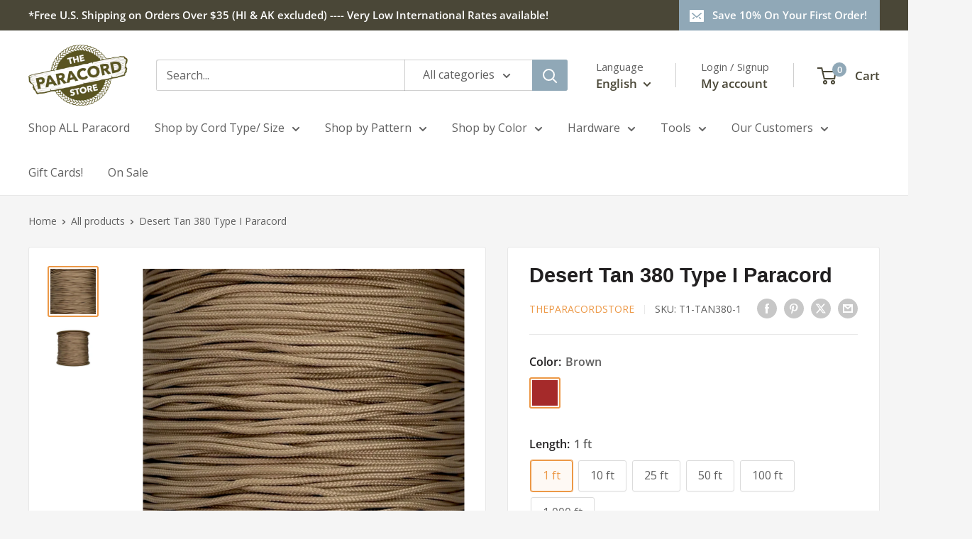

--- FILE ---
content_type: text/html; charset=utf-8
request_url: https://theparacordstore.com/products/desert-tan-380-type-1-paracord
body_size: 99803
content:
<!doctype html>

<html class="no-js" lang="en">
  <head>
    <meta charset="utf-8">
    <meta name="viewport" content="width=device-width, initial-scale=1.0, height=device-height, minimum-scale=1.0, maximum-scale=1.0">
    <meta name="theme-color" content="#ec9846">
    <meta http-equiv="Content-Security-Policy" content="
  default-src 'self' https:;
  script-src 'self' https: 'unsafe-inline' 'unsafe-eval';
  style-src 'self' https: 'unsafe-inline';
  img-src 'self' data: https:;
  font-src 'self' data: https:;
  object-src 'none';
  base-uri 'self';
  frame-src https:;
  connect-src 'self' https:;">



    <title>Desert Tan 380 Type I Paracord - 1,000 ft Spool</title><meta name="description" content="Our Desert Tan 380 Type I paracord has a 95-100 lb. breaking strength and a 100% nylon sheath and core. It is made in the USA by a certified US government contractor."><link rel="canonical" href="https://theparacordstore.com/products/desert-tan-380-type-1-paracord"><link rel="shortcut icon" href="//theparacordstore.com/cdn/shop/files/Frame_8_96x96.png?v=1669377194" type="image/png"><link rel="preload" as="style" href="//theparacordstore.com/cdn/shop/t/27/assets/theme.css?v=182371843023639059151765915147">
    <link rel="preload" as="script" href="//theparacordstore.com/cdn/shop/t/27/assets/theme.js?v=1815320689903517791744999561">
    <link rel="preconnect" href="https://cdn.shopify.com">
    <link rel="preconnect" href="https://fonts.shopifycdn.com">
    <link rel="dns-prefetch" href="https://productreviews.shopifycdn.com">
    <link rel="dns-prefetch" href="https://ajax.googleapis.com">
    <link rel="dns-prefetch" href="https://maps.googleapis.com">
    <link rel="dns-prefetch" href="https://maps.gstatic.com">

    <meta property="og:type" content="product">
  <meta property="og:title" content="Desert Tan 380 Type I Paracord"><meta property="og:image" content="http://theparacordstore.com/cdn/shop/files/Type1DesertTan380Swatch.jpg?v=1715916589">
    <meta property="og:image:secure_url" content="https://theparacordstore.com/cdn/shop/files/Type1DesertTan380Swatch.jpg?v=1715916589">
    <meta property="og:image:width" content="2017">
    <meta property="og:image:height" content="2017">
    <meta property="product:availability" content="in stock"><meta property="product:price:amount" content="0.99">
  <meta property="product:price:currency" content="USD"><meta property="og:description" content="Our Desert Tan 380 Type I paracord has a 95-100 lb. breaking strength and a 100% nylon sheath and core. It is made in the USA by a certified US government contractor."><meta property="og:url" content="https://theparacordstore.com/products/desert-tan-380-type-1-paracord">
<meta property="og:site_name" content="The Paracord Store"><meta name="twitter:card" content="summary"><meta name="twitter:title" content="Desert Tan 380 Type I Paracord">
  <meta name="twitter:description" content="Our Desert Tan 380 Type I paracord has a 95-100 lb. tensile strength and a 100% nylon sheath and core. The Type I cord has a slightly smaller diameter cord than our 275 cord (1.7mm vs. 2mm) and is great for zipper pulls, clothing accessories, and arts and craft projects where a smaller cord is desired.


Made by a US Government Contractor
95-100 lb. Tensile Strength
Nylon Core, 1 2-Ply Strand
Nylon Sheath
Approx. Diameter: 1.7mm (1/16&quot;)
Mildew and Rot Resistant
Made in USA

 Please note that actual cord colors may vary from the sample photo. Click here for additional color information. Also, the manufacturing process results in a small percentage of spools with two separate lengths of cord. If your project requires a continuous length of cord, please let us know by email following checkout.">
  <meta name="twitter:image" content="https://theparacordstore.com/cdn/shop/files/Type1DesertTan380Swatch_600x600_crop_center.jpg?v=1715916589">
    <link rel="preload" href="//theparacordstore.com/cdn/fonts/figtree/figtree_n7.2fd9bfe01586148e644724096c9d75e8c7a90e55.woff2" as="font" type="font/woff2" crossorigin><link rel="preload" href="//theparacordstore.com/cdn/fonts/open_sans/opensans_n4.c32e4d4eca5273f6d4ee95ddf54b5bbb75fc9b61.woff2" as="font" type="font/woff2" crossorigin><style>
  @font-face {
  font-family: Figtree;
  font-weight: 700;
  font-style: normal;
  font-display: swap;
  src: url("//theparacordstore.com/cdn/fonts/figtree/figtree_n7.2fd9bfe01586148e644724096c9d75e8c7a90e55.woff2") format("woff2"),
       url("//theparacordstore.com/cdn/fonts/figtree/figtree_n7.ea05de92d862f9594794ab281c4c3a67501ef5fc.woff") format("woff");
}

  @font-face {
  font-family: "Open Sans";
  font-weight: 400;
  font-style: normal;
  font-display: swap;
  src: url("//theparacordstore.com/cdn/fonts/open_sans/opensans_n4.c32e4d4eca5273f6d4ee95ddf54b5bbb75fc9b61.woff2") format("woff2"),
       url("//theparacordstore.com/cdn/fonts/open_sans/opensans_n4.5f3406f8d94162b37bfa232b486ac93ee892406d.woff") format("woff");
}

@font-face {
  font-family: "Open Sans";
  font-weight: 600;
  font-style: normal;
  font-display: swap;
  src: url("//theparacordstore.com/cdn/fonts/open_sans/opensans_n6.15aeff3c913c3fe570c19cdfeed14ce10d09fb08.woff2") format("woff2"),
       url("//theparacordstore.com/cdn/fonts/open_sans/opensans_n6.14bef14c75f8837a87f70ce22013cb146ee3e9f3.woff") format("woff");
}

@font-face {
  font-family: Figtree;
  font-weight: 700;
  font-style: italic;
  font-display: swap;
  src: url("//theparacordstore.com/cdn/fonts/figtree/figtree_i7.06add7096a6f2ab742e09ec7e498115904eda1fe.woff2") format("woff2"),
       url("//theparacordstore.com/cdn/fonts/figtree/figtree_i7.ee584b5fcaccdbb5518c0228158941f8df81b101.woff") format("woff");
}


  @font-face {
  font-family: "Open Sans";
  font-weight: 700;
  font-style: normal;
  font-display: swap;
  src: url("//theparacordstore.com/cdn/fonts/open_sans/opensans_n7.a9393be1574ea8606c68f4441806b2711d0d13e4.woff2") format("woff2"),
       url("//theparacordstore.com/cdn/fonts/open_sans/opensans_n7.7b8af34a6ebf52beb1a4c1d8c73ad6910ec2e553.woff") format("woff");
}

  @font-face {
  font-family: "Open Sans";
  font-weight: 400;
  font-style: italic;
  font-display: swap;
  src: url("//theparacordstore.com/cdn/fonts/open_sans/opensans_i4.6f1d45f7a46916cc95c694aab32ecbf7509cbf33.woff2") format("woff2"),
       url("//theparacordstore.com/cdn/fonts/open_sans/opensans_i4.4efaa52d5a57aa9a57c1556cc2b7465d18839daa.woff") format("woff");
}

  @font-face {
  font-family: "Open Sans";
  font-weight: 700;
  font-style: italic;
  font-display: swap;
  src: url("//theparacordstore.com/cdn/fonts/open_sans/opensans_i7.916ced2e2ce15f7fcd95d196601a15e7b89ee9a4.woff2") format("woff2"),
       url("//theparacordstore.com/cdn/fonts/open_sans/opensans_i7.99a9cff8c86ea65461de497ade3d515a98f8b32a.woff") format("woff");
}


  :root {
    --default-text-font-size : 15px;
    --base-text-font-size    : 16px;
    --heading-font-family    : Figtree, sans-serif;
    --heading-font-weight    : 700;
    --heading-font-style     : normal;
    --text-font-family       : "Open Sans", sans-serif;
    --text-font-weight       : 400;
    --text-font-style        : normal;
    --text-font-bolder-weight: 600;
    --text-link-decoration   : underline;

    --text-color               : #616161;
    --text-color-rgb           : 97, 97, 97;
    --heading-color            : #222021;
    --border-color             : #e8e8e8;
    --border-color-rgb         : 232, 232, 232;
    --form-border-color        : #dbdbdb;
    --accent-color             : #ec9846;
    --accent-color-rgb         : 236, 152, 70;
    --link-color               : #90a8b7;
    --link-color-hover         : #638398;
    --background               : #f5f5f5;
    --secondary-background     : #ffffff;
    --secondary-background-rgb : 255, 255, 255;
    --accent-background        : rgba(236, 152, 70, 0.08);

    --input-background: #ffffff;

    --error-color       : #cf0e0e;
    --error-background  : rgba(207, 14, 14, 0.07);
    --success-color     : #1c7b36;
    --success-background: rgba(28, 123, 54, 0.11);

    --primary-button-background      : #90a8b7;
    --primary-button-background-rgb  : 144, 168, 183;
    --primary-button-text-color      : #ffffff;
    --secondary-button-background    : #222021;
    --secondary-button-background-rgb: 34, 32, 33;
    --secondary-button-text-color    : #ffffff;

    --header-background      : #ffffff;
    --header-text-color      : #4a4737;
    --header-light-text-color: #616161;
    --header-border-color    : rgba(97, 97, 97, 0.3);
    --header-accent-color    : #90a8b7;

    --footer-background-color:    #ffffff;
    --footer-heading-text-color:  #4a4737;
    --footer-body-text-color:     #4a4737;
    --footer-body-text-color-rgb: 74, 71, 55;
    --footer-accent-color:        #90a8b7;
    --footer-accent-color-rgb:    144, 168, 183;
    --footer-border:              none;
    
    --flickity-arrow-color: #b5b5b5;--product-on-sale-accent           : #ec9846;
    --product-on-sale-accent-rgb       : 236, 152, 70;
    --product-on-sale-color            : #ffffff;
    --product-in-stock-color           : #1c7b36;
    --product-low-stock-color          : #cf0e0e;
    --product-sold-out-color           : #90a8b7;
    --product-custom-label-1-background: #3f6ab1;
    --product-custom-label-1-color     : #ffffff;
    --product-custom-label-2-background: #8a44ae;
    --product-custom-label-2-color     : #ffffff;
    --product-review-star-color        : #ffbd00;

    --mobile-container-gutter : 20px;
    --desktop-container-gutter: 40px;

    /* Shopify related variables */
    --payment-terms-background-color: #f5f5f5;
  }
</style>

<script>
  // IE11 does not have support for CSS variables, so we have to polyfill them
  if (!(((window || {}).CSS || {}).supports && window.CSS.supports('(--a: 0)'))) {
    const script = document.createElement('script');
    script.type = 'text/javascript';
    script.src = 'https://cdn.jsdelivr.net/npm/css-vars-ponyfill@2';
    script.onload = function() {
      cssVars({});
    };

    document.getElementsByTagName('head')[0].appendChild(script);
  }
</script>


    <script>window.performance && window.performance.mark && window.performance.mark('shopify.content_for_header.start');</script><meta name="google-site-verification" content="hhPpA_C2J801ozN9aigT7o1q287O_S2RwRlD-EpvUHs">
<meta name="facebook-domain-verification" content="01o46r8yo55cj4f0wx6690ojkdafmj">
<meta id="shopify-digital-wallet" name="shopify-digital-wallet" content="/62018355351/digital_wallets/dialog">
<meta name="shopify-checkout-api-token" content="6dda68d2ad70bcc69ae16c6cd8b8135d">
<link rel="alternate" hreflang="x-default" href="https://theparacordstore.com/products/desert-tan-380-type-1-paracord">
<link rel="alternate" hreflang="en" href="https://theparacordstore.com/products/desert-tan-380-type-1-paracord">
<link rel="alternate" hreflang="es" href="https://theparacordstore.com/es/products/desert-tan-380-type-1-paracord">
<link rel="alternate" type="application/json+oembed" href="https://theparacordstore.com/products/desert-tan-380-type-1-paracord.oembed">
<script async="async" src="/checkouts/internal/preloads.js?locale=en-US"></script>
<script id="apple-pay-shop-capabilities" type="application/json">{"shopId":62018355351,"countryCode":"US","currencyCode":"USD","merchantCapabilities":["supports3DS"],"merchantId":"gid:\/\/shopify\/Shop\/62018355351","merchantName":"The Paracord Store","requiredBillingContactFields":["postalAddress","email","phone"],"requiredShippingContactFields":["postalAddress","email","phone"],"shippingType":"shipping","supportedNetworks":["visa","masterCard","amex","discover","elo","jcb"],"total":{"type":"pending","label":"The Paracord Store","amount":"1.00"},"shopifyPaymentsEnabled":true,"supportsSubscriptions":true}</script>
<script id="shopify-features" type="application/json">{"accessToken":"6dda68d2ad70bcc69ae16c6cd8b8135d","betas":["rich-media-storefront-analytics"],"domain":"theparacordstore.com","predictiveSearch":true,"shopId":62018355351,"locale":"en"}</script>
<script>var Shopify = Shopify || {};
Shopify.shop = "theparacordstore.myshopify.com";
Shopify.locale = "en";
Shopify.currency = {"active":"USD","rate":"1.0"};
Shopify.country = "US";
Shopify.theme = {"name":"Upgraded Theme 4\/25\/25 6.3.0","id":141847593111,"schema_name":"Warehouse","schema_version":"6.3.0","theme_store_id":871,"role":"main"};
Shopify.theme.handle = "null";
Shopify.theme.style = {"id":null,"handle":null};
Shopify.cdnHost = "theparacordstore.com/cdn";
Shopify.routes = Shopify.routes || {};
Shopify.routes.root = "/";</script>
<script type="module">!function(o){(o.Shopify=o.Shopify||{}).modules=!0}(window);</script>
<script>!function(o){function n(){var o=[];function n(){o.push(Array.prototype.slice.apply(arguments))}return n.q=o,n}var t=o.Shopify=o.Shopify||{};t.loadFeatures=n(),t.autoloadFeatures=n()}(window);</script>
<script id="shop-js-analytics" type="application/json">{"pageType":"product"}</script>
<script defer="defer" async type="module" src="//theparacordstore.com/cdn/shopifycloud/shop-js/modules/v2/client.init-shop-cart-sync_IZsNAliE.en.esm.js"></script>
<script defer="defer" async type="module" src="//theparacordstore.com/cdn/shopifycloud/shop-js/modules/v2/chunk.common_0OUaOowp.esm.js"></script>
<script type="module">
  await import("//theparacordstore.com/cdn/shopifycloud/shop-js/modules/v2/client.init-shop-cart-sync_IZsNAliE.en.esm.js");
await import("//theparacordstore.com/cdn/shopifycloud/shop-js/modules/v2/chunk.common_0OUaOowp.esm.js");

  window.Shopify.SignInWithShop?.initShopCartSync?.({"fedCMEnabled":true,"windoidEnabled":true});

</script>
<script>(function() {
  var isLoaded = false;
  function asyncLoad() {
    if (isLoaded) return;
    isLoaded = true;
    var urls = ["https:\/\/scripts.juniphq.com\/v1\/junip_shopify.js?shop=theparacordstore.myshopify.com","https:\/\/wishlisthero-assets.revampco.com\/store-front\/bundle2.js?shop=theparacordstore.myshopify.com","https:\/\/static.klaviyo.com\/onsite\/js\/klaviyo.js?company_id=V3uvvr\u0026shop=theparacordstore.myshopify.com","https:\/\/static.klaviyo.com\/onsite\/js\/klaviyo.js?company_id=V3uvvr\u0026shop=theparacordstore.myshopify.com","https:\/\/id-shop.govx.com\/app\/theparacordstore.myshopify.com\/govx.js?shop=theparacordstore.myshopify.com","https:\/\/d1639lhkj5l89m.cloudfront.net\/js\/storefront\/uppromote.js?shop=theparacordstore.myshopify.com","https:\/\/sp-seller.webkul.com\/js\/seller_profile_tag.js?shop=theparacordstore.myshopify.com","https:\/\/tools.luckyorange.com\/core\/lo.js?site-id=12237d21\u0026shop=theparacordstore.myshopify.com","\/\/d1liekpayvooaz.cloudfront.net\/apps\/customizery\/customizery.js?shop=theparacordstore.myshopify.com"];
    for (var i = 0; i < urls.length; i++) {
      var s = document.createElement('script');
      s.type = 'text/javascript';
      s.async = true;
      s.src = urls[i];
      var x = document.getElementsByTagName('script')[0];
      x.parentNode.insertBefore(s, x);
    }
  };
  if(window.attachEvent) {
    window.attachEvent('onload', asyncLoad);
  } else {
    window.addEventListener('load', asyncLoad, false);
  }
})();</script>
<script id="__st">var __st={"a":62018355351,"offset":-18000,"reqid":"bcba8bf6-8d17-4b29-8207-df13f43435f9-1768502927","pageurl":"theparacordstore.com\/products\/desert-tan-380-type-1-paracord","u":"41c7a5acca68","p":"product","rtyp":"product","rid":7876153507991};</script>
<script>window.ShopifyPaypalV4VisibilityTracking = true;</script>
<script id="captcha-bootstrap">!function(){'use strict';const t='contact',e='account',n='new_comment',o=[[t,t],['blogs',n],['comments',n],[t,'customer']],c=[[e,'customer_login'],[e,'guest_login'],[e,'recover_customer_password'],[e,'create_customer']],r=t=>t.map((([t,e])=>`form[action*='/${t}']:not([data-nocaptcha='true']) input[name='form_type'][value='${e}']`)).join(','),a=t=>()=>t?[...document.querySelectorAll(t)].map((t=>t.form)):[];function s(){const t=[...o],e=r(t);return a(e)}const i='password',u='form_key',d=['recaptcha-v3-token','g-recaptcha-response','h-captcha-response',i],f=()=>{try{return window.sessionStorage}catch{return}},m='__shopify_v',_=t=>t.elements[u];function p(t,e,n=!1){try{const o=window.sessionStorage,c=JSON.parse(o.getItem(e)),{data:r}=function(t){const{data:e,action:n}=t;return t[m]||n?{data:e,action:n}:{data:t,action:n}}(c);for(const[e,n]of Object.entries(r))t.elements[e]&&(t.elements[e].value=n);n&&o.removeItem(e)}catch(o){console.error('form repopulation failed',{error:o})}}const l='form_type',E='cptcha';function T(t){t.dataset[E]=!0}const w=window,h=w.document,L='Shopify',v='ce_forms',y='captcha';let A=!1;((t,e)=>{const n=(g='f06e6c50-85a8-45c8-87d0-21a2b65856fe',I='https://cdn.shopify.com/shopifycloud/storefront-forms-hcaptcha/ce_storefront_forms_captcha_hcaptcha.v1.5.2.iife.js',D={infoText:'Protected by hCaptcha',privacyText:'Privacy',termsText:'Terms'},(t,e,n)=>{const o=w[L][v],c=o.bindForm;if(c)return c(t,g,e,D).then(n);var r;o.q.push([[t,g,e,D],n]),r=I,A||(h.body.append(Object.assign(h.createElement('script'),{id:'captcha-provider',async:!0,src:r})),A=!0)});var g,I,D;w[L]=w[L]||{},w[L][v]=w[L][v]||{},w[L][v].q=[],w[L][y]=w[L][y]||{},w[L][y].protect=function(t,e){n(t,void 0,e),T(t)},Object.freeze(w[L][y]),function(t,e,n,w,h,L){const[v,y,A,g]=function(t,e,n){const i=e?o:[],u=t?c:[],d=[...i,...u],f=r(d),m=r(i),_=r(d.filter((([t,e])=>n.includes(e))));return[a(f),a(m),a(_),s()]}(w,h,L),I=t=>{const e=t.target;return e instanceof HTMLFormElement?e:e&&e.form},D=t=>v().includes(t);t.addEventListener('submit',(t=>{const e=I(t);if(!e)return;const n=D(e)&&!e.dataset.hcaptchaBound&&!e.dataset.recaptchaBound,o=_(e),c=g().includes(e)&&(!o||!o.value);(n||c)&&t.preventDefault(),c&&!n&&(function(t){try{if(!f())return;!function(t){const e=f();if(!e)return;const n=_(t);if(!n)return;const o=n.value;o&&e.removeItem(o)}(t);const e=Array.from(Array(32),(()=>Math.random().toString(36)[2])).join('');!function(t,e){_(t)||t.append(Object.assign(document.createElement('input'),{type:'hidden',name:u})),t.elements[u].value=e}(t,e),function(t,e){const n=f();if(!n)return;const o=[...t.querySelectorAll(`input[type='${i}']`)].map((({name:t})=>t)),c=[...d,...o],r={};for(const[a,s]of new FormData(t).entries())c.includes(a)||(r[a]=s);n.setItem(e,JSON.stringify({[m]:1,action:t.action,data:r}))}(t,e)}catch(e){console.error('failed to persist form',e)}}(e),e.submit())}));const S=(t,e)=>{t&&!t.dataset[E]&&(n(t,e.some((e=>e===t))),T(t))};for(const o of['focusin','change'])t.addEventListener(o,(t=>{const e=I(t);D(e)&&S(e,y())}));const B=e.get('form_key'),M=e.get(l),P=B&&M;t.addEventListener('DOMContentLoaded',(()=>{const t=y();if(P)for(const e of t)e.elements[l].value===M&&p(e,B);[...new Set([...A(),...v().filter((t=>'true'===t.dataset.shopifyCaptcha))])].forEach((e=>S(e,t)))}))}(h,new URLSearchParams(w.location.search),n,t,e,['guest_login'])})(!0,!0)}();</script>
<script integrity="sha256-4kQ18oKyAcykRKYeNunJcIwy7WH5gtpwJnB7kiuLZ1E=" data-source-attribution="shopify.loadfeatures" defer="defer" src="//theparacordstore.com/cdn/shopifycloud/storefront/assets/storefront/load_feature-a0a9edcb.js" crossorigin="anonymous"></script>
<script data-source-attribution="shopify.dynamic_checkout.dynamic.init">var Shopify=Shopify||{};Shopify.PaymentButton=Shopify.PaymentButton||{isStorefrontPortableWallets:!0,init:function(){window.Shopify.PaymentButton.init=function(){};var t=document.createElement("script");t.src="https://theparacordstore.com/cdn/shopifycloud/portable-wallets/latest/portable-wallets.en.js",t.type="module",document.head.appendChild(t)}};
</script>
<script data-source-attribution="shopify.dynamic_checkout.buyer_consent">
  function portableWalletsHideBuyerConsent(e){var t=document.getElementById("shopify-buyer-consent"),n=document.getElementById("shopify-subscription-policy-button");t&&n&&(t.classList.add("hidden"),t.setAttribute("aria-hidden","true"),n.removeEventListener("click",e))}function portableWalletsShowBuyerConsent(e){var t=document.getElementById("shopify-buyer-consent"),n=document.getElementById("shopify-subscription-policy-button");t&&n&&(t.classList.remove("hidden"),t.removeAttribute("aria-hidden"),n.addEventListener("click",e))}window.Shopify?.PaymentButton&&(window.Shopify.PaymentButton.hideBuyerConsent=portableWalletsHideBuyerConsent,window.Shopify.PaymentButton.showBuyerConsent=portableWalletsShowBuyerConsent);
</script>
<script data-source-attribution="shopify.dynamic_checkout.cart.bootstrap">document.addEventListener("DOMContentLoaded",(function(){function t(){return document.querySelector("shopify-accelerated-checkout-cart, shopify-accelerated-checkout")}if(t())Shopify.PaymentButton.init();else{new MutationObserver((function(e,n){t()&&(Shopify.PaymentButton.init(),n.disconnect())})).observe(document.body,{childList:!0,subtree:!0})}}));
</script>
<link id="shopify-accelerated-checkout-styles" rel="stylesheet" media="screen" href="https://theparacordstore.com/cdn/shopifycloud/portable-wallets/latest/accelerated-checkout-backwards-compat.css" crossorigin="anonymous">
<style id="shopify-accelerated-checkout-cart">
        #shopify-buyer-consent {
  margin-top: 1em;
  display: inline-block;
  width: 100%;
}

#shopify-buyer-consent.hidden {
  display: none;
}

#shopify-subscription-policy-button {
  background: none;
  border: none;
  padding: 0;
  text-decoration: underline;
  font-size: inherit;
  cursor: pointer;
}

#shopify-subscription-policy-button::before {
  box-shadow: none;
}

      </style>

<script>window.performance && window.performance.mark && window.performance.mark('shopify.content_for_header.end');</script>

    <link rel="stylesheet" href="//theparacordstore.com/cdn/shop/t/27/assets/theme.css?v=182371843023639059151765915147">

    <script type="application/ld+json">{"@context":"http:\/\/schema.org\/","@id":"\/products\/desert-tan-380-type-1-paracord#product","@type":"ProductGroup","brand":{"@type":"Brand","name":"TheParacordStore"},"category":"95 Type I Paracord","description":"Our Desert Tan 380 Type I paracord has a 95-100 lb. tensile strength and a 100% nylon sheath and core. The Type I cord has a slightly smaller diameter cord than our 275 cord (1.7mm vs. 2mm) and is great for zipper pulls, clothing accessories, and arts and craft projects where a smaller cord is desired.\n\n\nMade by a US Government Contractor\n95-100 lb. Tensile Strength\nNylon Core, 1 2-Ply Strand\nNylon Sheath\nApprox. Diameter: 1.7mm (1\/16\")\nMildew and Rot Resistant\nMade in USA\n\n Please note that actual cord colors may vary from the sample photo. Click here for additional color information. Also, the manufacturing process results in a small percentage of spools with two separate lengths of cord. If your project requires a continuous length of cord, please let us know by email following checkout.","hasVariant":[{"@id":"\/products\/desert-tan-380-type-1-paracord?variant=45106576130199#variant","@type":"Product","image":"https:\/\/theparacordstore.com\/cdn\/shop\/files\/Type1DesertTan380Swatch.jpg?v=1715916589\u0026width=1920","name":"Desert Tan 380 Type I Paracord - Brown \/ 1 ft","offers":{"@id":"\/products\/desert-tan-380-type-1-paracord?variant=45106576130199#offer","@type":"Offer","availability":"http:\/\/schema.org\/InStock","price":"0.99","priceCurrency":"USD","url":"https:\/\/theparacordstore.com\/products\/desert-tan-380-type-1-paracord?variant=45106576130199"},"sku":"T1-TAN380-1"},{"@id":"\/products\/desert-tan-380-type-1-paracord?variant=45106576162967#variant","@type":"Product","image":"https:\/\/theparacordstore.com\/cdn\/shop\/files\/Type1DesertTan380Swatch.jpg?v=1715916589\u0026width=1920","name":"Desert Tan 380 Type I Paracord - Brown \/ 10 ft","offers":{"@id":"\/products\/desert-tan-380-type-1-paracord?variant=45106576162967#offer","@type":"Offer","availability":"http:\/\/schema.org\/InStock","price":"2.75","priceCurrency":"USD","url":"https:\/\/theparacordstore.com\/products\/desert-tan-380-type-1-paracord?variant=45106576162967"},"sku":"T1-TAN380-10"},{"@id":"\/products\/desert-tan-380-type-1-paracord?variant=45106576195735#variant","@type":"Product","image":"https:\/\/theparacordstore.com\/cdn\/shop\/files\/Type1DesertTan380Swatch.jpg?v=1715916589\u0026width=1920","name":"Desert Tan 380 Type I Paracord - Brown \/ 25 ft","offers":{"@id":"\/products\/desert-tan-380-type-1-paracord?variant=45106576195735#offer","@type":"Offer","availability":"http:\/\/schema.org\/InStock","price":"3.50","priceCurrency":"USD","url":"https:\/\/theparacordstore.com\/products\/desert-tan-380-type-1-paracord?variant=45106576195735"},"sku":"T1-TAN380-25"},{"@id":"\/products\/desert-tan-380-type-1-paracord?variant=45106576228503#variant","@type":"Product","image":"https:\/\/theparacordstore.com\/cdn\/shop\/files\/Type1DesertTan380Swatch.jpg?v=1715916589\u0026width=1920","name":"Desert Tan 380 Type I Paracord - Brown \/ 50 ft","offers":{"@id":"\/products\/desert-tan-380-type-1-paracord?variant=45106576228503#offer","@type":"Offer","availability":"http:\/\/schema.org\/InStock","price":"5.75","priceCurrency":"USD","url":"https:\/\/theparacordstore.com\/products\/desert-tan-380-type-1-paracord?variant=45106576228503"},"sku":"T1-TAN38050"},{"@id":"\/products\/desert-tan-380-type-1-paracord?variant=44224439812247#variant","@type":"Product","image":"https:\/\/theparacordstore.com\/cdn\/shop\/files\/Type1DesertTan380Swatch.jpg?v=1715916589\u0026width=1920","name":"Desert Tan 380 Type I Paracord - Brown \/ 100 ft","offers":{"@id":"\/products\/desert-tan-380-type-1-paracord?variant=44224439812247#offer","@type":"Offer","availability":"http:\/\/schema.org\/InStock","price":"9.50","priceCurrency":"USD","url":"https:\/\/theparacordstore.com\/products\/desert-tan-380-type-1-paracord?variant=44224439812247"},"sku":"T1-TAN380100"},{"@id":"\/products\/desert-tan-380-type-1-paracord?variant=42776086544535#variant","@type":"Product","image":"https:\/\/theparacordstore.com\/cdn\/shop\/files\/Type1DesertTan380Swatch.jpg?v=1715916589\u0026width=1920","name":"Desert Tan 380 Type I Paracord - Brown \/ 1,000 ft","offers":{"@id":"\/products\/desert-tan-380-type-1-paracord?variant=42776086544535#offer","@type":"Offer","availability":"http:\/\/schema.org\/InStock","price":"65.00","priceCurrency":"USD","url":"https:\/\/theparacordstore.com\/products\/desert-tan-380-type-1-paracord?variant=42776086544535"},"sku":"T1-TAN3801000"}],"name":"Desert Tan 380 Type I Paracord","productGroupID":"7876153507991","url":"https:\/\/theparacordstore.com\/products\/desert-tan-380-type-1-paracord"}</script><script type="application/ld+json">
  {
    "@context": "https://schema.org",
    "@type": "BreadcrumbList",
    "itemListElement": [{
        "@type": "ListItem",
        "position": 1,
        "name": "Home",
        "item": "https://theparacordstore.com"
      },{
            "@type": "ListItem",
            "position": 2,
            "name": "Desert Tan 380 Type I Paracord",
            "item": "https://theparacordstore.com/products/desert-tan-380-type-1-paracord"
          }]
  }
</script>
<link href="//theparacordstore.com/cdn/shop/t/27/assets/globo-css.css?v=173639268531209508931746841158" rel="stylesheet" type="text/css" media="all" />
    <script>
      // This allows to expose several variables to the global scope, to be used in scripts
      window.theme = {
        pageType: "product",
        cartCount: 0,
        moneyFormat: "${{amount}}",
        moneyWithCurrencyFormat: "${{amount}} USD",
        currencyCodeEnabled: false,
        showDiscount: false,
        discountMode: "percentage",
        cartType: "drawer"
      };

      window.routes = {
        rootUrl: "\/",
        rootUrlWithoutSlash: '',
        cartUrl: "\/cart",
        cartAddUrl: "\/cart\/add",
        cartChangeUrl: "\/cart\/change",
        searchUrl: "\/search",
        productRecommendationsUrl: "\/recommendations\/products"
      };

      window.languages = {
        productRegularPrice: "Regular price",
        productSalePrice: "Sale price",
        collectionOnSaleLabel: "Save {{savings}}",
        productFormUnavailable: "Unavailable",
        productFormAddToCart: "Add to cart",
        productFormPreOrder: "Pre-order",
        productFormSoldOut: "Sold out",
        productAdded: "Product has been added to your cart",
        productAddedShort: "Added!",
        shippingEstimatorNoResults: "No shipping could be found for your address.",
        shippingEstimatorOneResult: "There is one shipping rate for your address:",
        shippingEstimatorMultipleResults: "There are {{count}} shipping rates for your address:",
        shippingEstimatorErrors: "There are some errors:"
      };

      document.documentElement.className = document.documentElement.className.replace('no-js', 'js');
    </script><script src="//theparacordstore.com/cdn/shop/t/27/assets/theme.js?v=1815320689903517791744999561" defer></script><script>
        (function () {
          window.onpageshow = function() {
            // We force re-freshing the cart content onpageshow, as most browsers will serve a cache copy when hitting the
            // back button, which cause staled data
            document.documentElement.dispatchEvent(new CustomEvent('cart:refresh', {
              bubbles: true,
              detail: {scrollToTop: false}
            }));
          };
        })();
      </script><meta name="google-site-verification" content="jbErwlWeRTcpdXRRsSAbZBXuNmpM-V2MvFY1nDXAcCA" />
  <!-- BEGIN app block: shopify://apps/klaviyo-email-marketing-sms/blocks/klaviyo-onsite-embed/2632fe16-c075-4321-a88b-50b567f42507 -->












  <script async src="https://static.klaviyo.com/onsite/js/V3uvvr/klaviyo.js?company_id=V3uvvr"></script>
  <script>!function(){if(!window.klaviyo){window._klOnsite=window._klOnsite||[];try{window.klaviyo=new Proxy({},{get:function(n,i){return"push"===i?function(){var n;(n=window._klOnsite).push.apply(n,arguments)}:function(){for(var n=arguments.length,o=new Array(n),w=0;w<n;w++)o[w]=arguments[w];var t="function"==typeof o[o.length-1]?o.pop():void 0,e=new Promise((function(n){window._klOnsite.push([i].concat(o,[function(i){t&&t(i),n(i)}]))}));return e}}})}catch(n){window.klaviyo=window.klaviyo||[],window.klaviyo.push=function(){var n;(n=window._klOnsite).push.apply(n,arguments)}}}}();</script>

  
    <script id="viewed_product">
      if (item == null) {
        var _learnq = _learnq || [];

        var MetafieldReviews = null
        var MetafieldYotpoRating = null
        var MetafieldYotpoCount = null
        var MetafieldLooxRating = null
        var MetafieldLooxCount = null
        var okendoProduct = null
        var okendoProductReviewCount = null
        var okendoProductReviewAverageValue = null
        try {
          // The following fields are used for Customer Hub recently viewed in order to add reviews.
          // This information is not part of __kla_viewed. Instead, it is part of __kla_viewed_reviewed_items
          MetafieldReviews = {};
          MetafieldYotpoRating = null
          MetafieldYotpoCount = null
          MetafieldLooxRating = null
          MetafieldLooxCount = null

          okendoProduct = null
          // If the okendo metafield is not legacy, it will error, which then requires the new json formatted data
          if (okendoProduct && 'error' in okendoProduct) {
            okendoProduct = null
          }
          okendoProductReviewCount = okendoProduct ? okendoProduct.reviewCount : null
          okendoProductReviewAverageValue = okendoProduct ? okendoProduct.reviewAverageValue : null
        } catch (error) {
          console.error('Error in Klaviyo onsite reviews tracking:', error);
        }

        var item = {
          Name: "Desert Tan 380 Type I Paracord",
          ProductID: 7876153507991,
          Categories: ["1000ft Spool","95 Type I Paracord","Best Selling Products","Brown","COLOR CHART","Fees products","GC EX","Multi\/ Camo\/ Diamond\/ Stripe Hank","Newest Products","PARACORD","Products","Solid"],
          ImageURL: "https://theparacordstore.com/cdn/shop/files/Type1DesertTan380Swatch_grande.jpg?v=1715916589",
          URL: "https://theparacordstore.com/products/desert-tan-380-type-1-paracord",
          Brand: "TheParacordStore",
          Price: "$0.99",
          Value: "0.99",
          CompareAtPrice: "$0.00"
        };
        _learnq.push(['track', 'Viewed Product', item]);
        _learnq.push(['trackViewedItem', {
          Title: item.Name,
          ItemId: item.ProductID,
          Categories: item.Categories,
          ImageUrl: item.ImageURL,
          Url: item.URL,
          Metadata: {
            Brand: item.Brand,
            Price: item.Price,
            Value: item.Value,
            CompareAtPrice: item.CompareAtPrice
          },
          metafields:{
            reviews: MetafieldReviews,
            yotpo:{
              rating: MetafieldYotpoRating,
              count: MetafieldYotpoCount,
            },
            loox:{
              rating: MetafieldLooxRating,
              count: MetafieldLooxCount,
            },
            okendo: {
              rating: okendoProductReviewAverageValue,
              count: okendoProductReviewCount,
            }
          }
        }]);
      }
    </script>
  




  <script>
    window.klaviyoReviewsProductDesignMode = false
  </script>







<!-- END app block --><!-- BEGIN app block: shopify://apps/smart-filter-search/blocks/app-embed/5cc1944c-3014-4a2a-af40-7d65abc0ef73 --><link href="https://cdn.shopify.com/extensions/019bc06a-e1a0-798c-a490-600a3b72d540/smart-product-filters-607/assets/globo.filter.min.js" as="script" rel="preload">
<link rel="preconnect" href="https://filter-x2.globo.io" crossorigin>
<link rel="dns-prefetch" href="https://filter-x2.globo.io"><link rel="stylesheet" href="https://cdn.shopify.com/extensions/019bc06a-e1a0-798c-a490-600a3b72d540/smart-product-filters-607/assets/globo.search.css" media="print" onload="this.media='all'">

<meta id="search_terms_value" content="" />
<!-- BEGIN app snippet: global.variables --><script>
  window.shopCurrency = "USD";
  window.shopCountry = "US";
  window.shopLanguageCode = "en";

  window.currentCurrency = "USD";
  window.currentCountry = "US";
  window.currentLanguageCode = "en";

  window.shopCustomer = false

  window.useCustomTreeTemplate = true;
  window.useCustomProductTemplate = true;

  window.GloboFilterRequestOrigin = "https://theparacordstore.com";
  window.GloboFilterShopifyDomain = "theparacordstore.myshopify.com";
  window.GloboFilterSFAT = "";
  window.GloboFilterSFApiVersion = "2025-04";
  window.GloboFilterProxyPath = "/apps/globofilters";
  window.GloboFilterRootUrl = "";
  window.GloboFilterTranslation = {"search":{"suggestions":"Suggestions","collections":"Collections","pages":"Pages","product":"Product","products":"Products","view_all":"Search for","view_all_products":"View all products","not_found":"Sorry, nothing found for","product_not_found":"No products were found","no_result_keywords_suggestions_title":"Popular searches","no_result_products_suggestions_title":"However, You may like","zero_character_keywords_suggestions_title":"Suggestions","zero_character_popular_searches_title":"Popular searches","zero_character_products_suggestions_title":"Trending products"},"form":{"heading":"Search products","select":"-- Select --","search":"Search","submit":"Search","clear":"Clear"},"filter":{"filter_by":"Filter By","clear_all":"Clear All","view":"View","clear":"Clear","in_stock":"In Stock","out_of_stock":"Out of Stock","ready_to_ship":"Ready to ship","search":"Search options","choose_values":"Choose values"},"sort":{"sort_by":"Sort By","manually":"Color","availability_in_stock_first":"Availability","relevance":"Relevance","best_selling":"Best Selling","alphabetically_a_z":"Alphabetically, A-Z","alphabetically_z_a":"Alphabetically, Z-A","price_low_to_high":"Price, low to high","price_high_to_low":"Price, high to low","date_new_to_old":"Date, new to old","date_old_to_new":"Date, old to new","sale_off":"% Sale off"},"product":{"add_to_cart":"Add to cart","unavailable":"Unavailable","sold_out":"Sold out","sale":"Sale","load_more":"Load more","limit":"Show","search":"Search products","no_results":"Sorry, there are no products in this collection"}};
  window.isMultiCurrency =true;
  window.globoEmbedFilterAssetsUrl = 'https://cdn.shopify.com/extensions/019bc06a-e1a0-798c-a490-600a3b72d540/smart-product-filters-607/assets/';
  window.assetsUrl = window.globoEmbedFilterAssetsUrl;
  window.GloboMoneyFormat = "${{amount}}";
</script><!-- END app snippet -->
<script type="text/javascript" hs-ignore data-ccm-injected>
document.getElementsByTagName('html')[0].classList.add('spf-filter-loading', 'spf-has-filter');
window.enabledEmbedFilter = true;
window.sortByRelevance = false;
window.moneyFormat = "${{amount}}";
window.GloboMoneyWithCurrencyFormat = "${{amount}} USD";
window.filesUrl = '//theparacordstore.com/cdn/shop/files/';
window.GloboThemesInfo ={"131328540823":{"id":131328540823,"name":"Dawn","theme_store_id":887,"theme_name":"Dawn"},"132166975639":{"id":132166975639,"name":"Staging - Warehouse Copy 03\/15\/2023","theme_store_id":871,"theme_name":"Warehouse"},"132169793687":{"id":132169793687,"name":"Warehouse Filters (Live before auto collections)","theme_store_id":871,"theme_name":"Warehouse"},"132211605655":{"id":132211605655,"name":"Staging - Warehouse (Live colors filters)","theme_store_id":871,"theme_name":"Warehouse"},"132224352407":{"id":132224352407,"name":"Staging - Warehouse  Patterns Filters","theme_store_id":871,"theme_name":"Warehouse"},"137708863639":{"id":137708863639,"name":"Copy of Staging - Warehouse  Patterns Filters","theme_store_id":871,"theme_name":"Warehouse"},"131538911383":{"id":131538911383,"name":"Warehouse","theme_store_id":871,"theme_name":"Warehouse"},"137708896407":{"id":137708896407,"name":"[Dev]Updated of Staging - Warehouse  Pa...","theme_store_id":871,"theme_name":"Warehouse"},"137724395671":{"id":137724395671,"name":"Updated of Staging - 7\/30\/2024","theme_store_id":871,"theme_name":"Warehouse"},"138880843927":{"id":138880843927,"name":"Mexican-duty Test (copy of live)","theme_store_id":871,"theme_name":"Warehouse","theme_version":"5.2.0"},"131586556055":{"id":131586556055,"name":"Staging - Warehouse before filters","theme_store_id":871,"theme_name":"Warehouse"},"131867967639":{"id":131867967639,"name":"Staging - Warehouse","theme_store_id":871,"theme_name":"Warehouse"},"131951460503":{"id":131951460503,"name":"Staging - Warehouse with Installments message","theme_store_id":871,"theme_name":"Warehouse"},"132101701783":{"id":132101701783,"name":"Staging - Warehouse (backup 23.02.2023)","theme_store_id":871,"theme_name":"Warehouse"},"132124278935":{"id":132124278935,"name":"Staging - Warehouse B4 WholesaleAIO","theme_store_id":871,"theme_name":"Warehouse"}};



var GloboEmbedFilterConfig = {
api: {filterUrl: "https://filter-x2.globo.io/filter",searchUrl: "https://filter-x2.globo.io/search", url: "https://filter-x2.globo.io"},
shop: {
name: "The Paracord Store",
url: "https://theparacordstore.com",
domain: "theparacordstore.myshopify.com",
locale: "en",
cur_locale: "en",
predictive_search_url: "/search/suggest",
country_code: "US",
root_url: "",
cart_url: "/cart",
search_url: "/search",
cart_add_url: "/cart/add",
search_terms_value: "",
product_image: {width: 360, height: 504},
no_image_url: "https://cdn.shopify.com/s/images/themes/product-1.png",
swatches: [],
swatchConfig: {"enable":false},
enableRecommendation: true,
hideOneValue: false,
newUrlStruct: true,
newUrlForSEO: false,themeTranslation:{"collection":{"product":{"discount_html":"Save {{savings}}","from_price_html":"From {{price_min}}","low_stock_with_quantity_count":{"one":"Only {{count}} unit left"},"in_stock_with_quantity_count":{"other":"In stock, {{count}} units"},"oversell_stock":"Re-stocking soon","in_stock":"In stock","sold_out":"Sold out","pre_order":"Pre-order","add_to_cart":"Add to cart","choose_options":"Choose options","quick_view":"Quick view"}}},redirects: [],
images: {},
settings: {"heading_color":"#222021","text_color":"#616161","accent_color":"#ec9846","link_color":"#90a8b7","border_color":"#e8e8e8","background":"#f5f5f5","secondary_background":"#ffffff","error_color":"#cf0e0e","success_color":"#1c7b36","primary_button_background":"#90a8b7","primary_button_text_color":"#ffffff","secondary_button_background":"#222021","secondary_button_text_color":"#ffffff","header_background":"#ffffff","header_text_color":"#4a4737","header_light_text_color":"#616161","header_accent_color":"#90a8b7","footer_background_color":"#ffffff","footer_heading_text_color":"#4a4737","footer_body_text_color":"#4a4737","footer_accent_color":"#90a8b7","product_on_sale_accent":"#ec9846","product_in_stock_color":"#1c7b36","product_low_stock_color":"#cf0e0e","product_sold_out_color":"#90a8b7","product_label_1_background":"#3f6ab1","product_label_2_background":"#8a44ae","product_star_color":"#ffbd00","base_text_font_size":16,"heading_font":{"error":"json not allowed for this object"},"text_font":{"error":"json not allowed for this object"},"underline_links":true,"currency_code_enabled":false,"color_swatch_config":"","animation_image_zoom":true,"show_vendor":false,"show_secondary_image":true,"show_reviews_badge":false,"show_discount":false,"discount_mode":"percentage","product_price_position":"after_title","product_image_size":"natural","show_color_swatch":false,"show_inventory_quantity":false,"low_inventory_threshold":2,"cart_type":"drawer","cart_empty_button_link":"\/collections\/all","cart_show_checkout_button":true,"cart_show_free_shipping_threshold":false,"cart_free_shipping_threshold":"50","social_facebook":"https:\/\/www.facebook.com\/TheParacordStore","social_twitter":"","social_threads":"","social_pinterest":"https:\/\/www.pinterest.com\/550paracord\/","social_instagram":"https:\/\/www.instagram.com\/The.Paracord.Store\/","social_vimeo":"","social_tumblr":"","social_youtube":"https:\/\/www.youtube.com\/theparacordstore550?reload=9","social_tiktok":"https:\/\/www.tiktok.com\/@the.paracord.store","social_linkedin":"linkedin.com\/company\/the-paracord-store","social_snapchat":"","social_fancy":"","favicon":"\/\/theparacordstore.com\/cdn\/shop\/files\/Frame_8.png?v=1669377194","checkout_header_image":null,"checkout_logo_image":"\/\/theparacordstore.com\/cdn\/shop\/files\/Logo_The_Paracord_Store_1.png?v=1669368191","checkout_logo_position":"left","checkout_logo_size":"large","checkout_body_background_image":null,"checkout_body_background_color":"#ffffff","checkout_input_background_color_mode":"white","checkout_sidebar_background_image":null,"checkout_sidebar_background_color":"#f5f5f5","checkout_heading_font":"-apple-system, BlinkMacSystemFont, 'Segoe UI', Roboto, Helvetica, Arial, sans-serif, 'Apple Color Emoji', 'Segoe UI Emoji', 'Segoe UI Symbol'","checkout_body_font":"-apple-system, BlinkMacSystemFont, 'Segoe UI', Roboto, Helvetica, Arial, sans-serif, 'Apple Color Emoji', 'Segoe UI Emoji', 'Segoe UI Symbol'","checkout_accent_color":"#90a8b7","checkout_button_color":"#90a8b7","checkout_error_color":"#ff0000","search_mode":"product,article","share_image":"","customer_layout":"customer_area"},
gridSettings: {"layout":"theme","useCustomTemplate":true,"useCustomTreeTemplate":true,"skin":1,"limits":[12,24,48],"productsPerPage":24,"sorts":["featured","stock-descending","best-selling","title-ascending","title-descending","price-ascending","price-descending","created-descending","created-ascending","sale-descending"],"noImageUrl":"https:\/\/cdn.shopify.com\/s\/images\/themes\/product-1.png","imageWidth":"360","imageHeight":"504","imageRatio":140,"imageSize":"360_504","alignment":"center","hideOneValue":false,"elements":["saleLabel","quickview","addToCart","price","secondImage"],"saleLabelClass":" sale-text","saleMode":3,"gridItemClass":"spf-col-xl-3 spf-col-lg-3 spf-col-md-6 spf-col-sm-6 spf-col-6","swatchClass":"","swatchConfig":{"enable":false},"variant_redirect":false,"showSelectedVariantInfo":true},
home_filter: false,
page: "product",
sorts: ["featured","stock-descending","best-selling","title-ascending","title-descending","price-ascending","price-descending","created-descending","created-ascending","sale-descending"],
limits: [12,24,48],
cache: true,
layout: "theme",
marketTaxInclusion: false,
priceTaxesIncluded: true,
customerTaxesIncluded: true,
useCustomTemplate: true,
hasQuickviewTemplate: false
},
analytic: {"enableViewProductAnalytic":true,"enableSearchAnalytic":true,"enableFilterAnalytic":true,"enableATCAnalytic":false},
taxes: [],
special_countries: ["AE","AT","AU","BE","CH","CZ","DE","DK","ES","FI","FR","HK","IE","IL","IT","JP","KR","MY","NL","NO","NZ","PL","PT","SE","SG","ID","PH","AX","AL","AD","HR","EE","GI","GR","GG","HU","IS","IM","LI","LT","LU","MK","MT","MC","ME","RO","SM","SJ","VA","IN","AW","BS","BB","BZ","BM","VG","BQ","KY","CR","CW","DM","SV","GB","CA","MX"],
adjustments: false,
year_make_model: {
id: 0,
prefix: "gff_",
heading: "",
showSearchInput: false,
showClearAllBtn: false
},
filter: {
id:15217,
prefix: "gf_",
layout: 1,
useThemeFilterCss: false,
sublayout: 1,
showCount: true,
showRefine: true,
refineSettings: {"style":"rounded","positions":["sidebar_mobile","toolbar_desktop","toolbar_mobile"],"color":"#000000","iconColor":"#959595","bgColor":"#E8E8E8"},
isLoadMore: 1,
filter_on_search_page: true
},
search:{
enable: true,
zero_character_suggestion: true,
pages_suggestion: {enable:false,limit:5},
keywords_suggestion: {enable:true,limit:10},
articles_suggestion: {enable:false,limit:5},
layout: 2,
product_list_layout: "grid",
elements: []
},
collection: {
id:0,
handle:'',
sort: "featured",
vendor: null,
tags: null,
type: null,
term: document.getElementById("search_terms_value") != null ? document.getElementById("search_terms_value").content : "",
limit: 24,
settings: {"132224352407":{"show_collection_image":true,"collapse_collection_description":false,"collection_image_size":"medium","products_per_row":"4","default_products_per_page":24,"default_view_layout":"grid","show_quick_buy":"list_grid","show_quick_view":"list","quick_links":"","quick_links_show_products_count":true,"show_filters":false,"show_filter_color_swatch":false,"open_group_filters_mode":"all_open"},"137724395671":{"show_collection_image":true,"collapse_collection_description":false,"collection_image_size":"medium","products_per_row":"4","default_products_per_page":24,"default_view_layout":"grid","show_quick_buy":"list_grid","show_quick_view":"list","quick_links":"","quick_links_show_products_count":true,"show_filters":false,"show_filter_color_swatch":false,"open_group_filters_mode":"all_open"}},
products_count: 0,
enableCollectionSearch: true,
displayTotalProducts: true,
excludeTags:null,
showSelectedVariantInfo: true
},
selector: {products: ""}
}
</script>
<script>
try {} catch (error) {}
</script>
<script src="https://cdn.shopify.com/extensions/019bc06a-e1a0-798c-a490-600a3b72d540/smart-product-filters-607/assets/globo.filter.themes.min.js" defer></script><style>.gf-block-title h3, 
.gf-block-title .h3,
.gf-form-input-inner label {
  font-size: 14px !important;
  color: #3a3a3a !important;
  text-transform: uppercase !important;
  font-weight: bold !important;
}
.gf-option-block .gf-btn-show-more{
  font-size: 14px !important;
  text-transform: none !important;
  font-weight: normal !important;
}
.gf-option-block ul li a, 
.gf-option-block ul li button, 
.gf-option-block ul li a span.gf-count,
.gf-option-block ul li button span.gf-count,
.gf-clear, 
.gf-clear-all, 
.selected-item.gf-option-label a,
.gf-form-input-inner select,
.gf-refine-toggle{
  font-size: 14px !important;
  color: #000000 !important;
  text-transform: none !important;
  font-weight: normal !important;
}

.gf-refine-toggle-mobile,
.gf-form-button-group button {
  font-size: 14px !important;
  text-transform: none !important;
  font-weight: normal !important;
  color: #3a3a3a !important;
  border: 1px solid #bfbfbf !important;
  background: #ffffff !important;
}
.gf-option-block-box-rectangle.gf-option-block ul li.gf-box-rectangle a,
.gf-option-block-box-rectangle.gf-option-block ul li.gf-box-rectangle button {
  border-color: #000000 !important;
}
.gf-option-block-box-rectangle.gf-option-block ul li.gf-box-rectangle a.checked,
.gf-option-block-box-rectangle.gf-option-block ul li.gf-box-rectangle button.checked{
  color: #fff !important;
  background-color: #000000 !important;
}
@media (min-width: 768px) {
  .gf-option-block-box-rectangle.gf-option-block ul li.gf-box-rectangle button:hover,
  .gf-option-block-box-rectangle.gf-option-block ul li.gf-box-rectangle a:hover {
    color: #fff !important;
    background-color: #000000 !important;	
  }
}
.gf-option-block.gf-option-block-select select {
  color: #000000 !important;
}

#gf-form.loaded, .gf-YMM-forms.loaded {
  background: #FFFFFF !important;
}
#gf-form h2, .gf-YMM-forms h2 {
  color: #3a3a3a !important;
}
#gf-form label, .gf-YMM-forms label{
  color: #3a3a3a !important;
}
.gf-form-input-wrapper select, 
.gf-form-input-wrapper input{
  border: 1px solid #DEDEDE !important;
  background-color: #FFFFFF !important;
  border-radius: 0px !important;
}
#gf-form .gf-form-button-group button, .gf-YMM-forms .gf-form-button-group button{
  color: #FFFFFF !important;
  background: #3a3a3a !important;
  border-radius: 0px !important;
}

.spf-product-card.spf-product-card__template-3 .spf-product__info.hover{
  background: #FFFFFF;
}
a.spf-product-card__image-wrapper{
  padding-top: 100%;
}
.h4.spf-product-card__title a{
  color: #333333;
  font-size: 20px;
  font-family: "Exo 2", sans-serif;   font-weight: 600;  font-style: normal;
  text-transform: capitalize;
}
.h4.spf-product-card__title a:hover{
  color: #000000;
}
.spf-product-card button.spf-product__form-btn-addtocart{
  font-size: 15px;
  font-family: "Open Sans", sans-serif;   font-weight: 700;   font-style: normal;   text-transform: capitalize;
}
.spf-product-card button.spf-product__form-btn-addtocart,
.spf-product-card.spf-product-card__template-4 a.open-quick-view,
.spf-product-card.spf-product-card__template-5 a.open-quick-view,
#gfqv-btn{
  color: #FFFFFF !important;
  border: 1px solid rgba(144, 168, 183, 1) !important;
  background: rgba(144, 168, 183, 1) !important;
}
.spf-product-card button.spf-product__form-btn-addtocart:hover,
.spf-product-card.spf-product-card__template-4 a.open-quick-view:hover,
.spf-product-card.spf-product-card__template-5 a.open-quick-view:hover{
  color: #FFFFFF !important;
  border: 1px solid #000000 !important;
  background: #000000 !important;
}
span.spf-product__label.spf-product__label-soldout{
  color: #ffffff;
  background: #989898;
}
span.spf-product__label.spf-product__label-sale{
  color: #F0F0F0;
  background: #d21625;
}
.spf-product-card__vendor a{
  color: #969595;
  font-size: 14px;
  font-family: "Poppins", sans-serif;   font-weight: 400;   font-style: normal; }
.spf-product-card__vendor a:hover{
  color: #969595;
}
.spf-product-card__price-wrapper{
  font-size: 20px;
}
.spf-image-ratio{
  padding-top:100% !important;
}
.spf-product-card__oldprice,
.spf-product-card__saleprice,
.spf-product-card__price,
.gfqv-product-card__oldprice,
.gfqv-product-card__saleprice,
.gfqv-product-card__price
{
  font-size: 20px;
  font-family: "Open Sans", sans-serif;   font-weight: 400;   font-style: normal; }

span.spf-product-card__price, span.gfqv-product-card__price{
  color: #141414;
}
span.spf-product-card__oldprice, span.gfqv-product-card__oldprice{
  color: #969595;
}
span.spf-product-card__saleprice, span.gfqv-product-card__saleprice{
  color: #d21625;
}
/* Product Title */
.h4.spf-product-card__title{
    
}
.h4.spf-product-card__title a{

}

/* Product Vendor */
.spf-product-card__vendor{
    
}
.spf-product-card__vendor a{

}

/* Product Price */
.spf-product-card__price-wrapper{
    
}

/* Product Old Price */
span.spf-product-card__oldprice{
    
}

/* Product Sale Price */
span.spf-product-card__saleprice{
    
}

/* Product Regular Price */
span.spf-product-card__price{

}

/* Quickview button */
.open-quick-view{
    
}

/* Add to cart button */
button.spf-product__form-btn-addtocart{
    
}

/* Product image */
img.spf-product-card__image{
    
}

/* Sale label */
span.spf-product__label.spf-product__label.spf-product__label-sale{
    
}

/* Sold out label */
span.spf-product__label.spf-product__label.spf-product__label-soldout{
    
}</style><style></style><script></script><script>
  const productGrid = document.querySelector('[data-globo-filter-items]')
  if(productGrid){
    if( productGrid.id ){
      productGrid.setAttribute('old-id', productGrid.id)
    }
    productGrid.id = 'gf-products';
  }
</script>
<script>if(window.AVADA_SPEED_WHITELIST){const spfs_w = new RegExp("smart-product-filter-search", 'i'); if(Array.isArray(window.AVADA_SPEED_WHITELIST)){window.AVADA_SPEED_WHITELIST.push(spfs_w);}else{window.AVADA_SPEED_WHITELIST = [spfs_w];}} </script><!-- END app block --><!-- BEGIN app block: shopify://apps/mida-replay-heatmaps/blocks/mida_recorder/e4c350c5-eabf-426d-8014-47ef50412bd0 -->
    <script>
        window.msrPageTitle = "Desert Tan 380 Type I Paracord - 1,000 ft Spool";
        
            window.msrQuota = "{&quot;version&quot;:&quot;session&quot;,&quot;date&quot;:&quot;2026-01-01T13:05:25.390Z&quot;}";
            window.sessionStorage.setItem("msrQuota", "{&quot;version&quot;:&quot;session&quot;,&quot;date&quot;:&quot;2026-01-01T13:05:25.390Z&quot;}")
        
        window.msrCart = {"note":null,"attributes":{},"original_total_price":0,"total_price":0,"total_discount":0,"total_weight":0.0,"item_count":0,"items":[],"requires_shipping":false,"currency":"USD","items_subtotal_price":0,"cart_level_discount_applications":[],"checkout_charge_amount":0}
        window.msrCustomer = {
            email: "",
            id: "",
        }

        

        

        window.msrTheme = {
            name: "",
            type: "product",
        };
        window.msrData = Object.freeze({
            proxy: '',
        });
    </script>
    
    
        <script src='https://cdn.shopify.com/extensions/019bc0f8-9fd9-7d8f-b07f-f42dbc4516de/version_f57515d6-2026-01-15_16h24m/assets/recorder.msr.js' defer='defer'></script>
    
    

    




<!-- END app block --><!-- BEGIN app block: shopify://apps/sales-discounts/blocks/countdown/29205fb1-2e68-4d81-a905-d828a51c8413 --><script id="hc_product_countdown_dates" data-p_id="7876153507991" type="application/json">{"7875663790231":{"sale_start":"2023-11-27T04:10:00+00:00","sale_end":"2023-12-01T04:55:00+00:00"},"7875664904343":{"sale_start":"2023-11-27T04:10:00+00:00","sale_end":"2023-12-01T04:55:00+00:00"},"7875664707735":{"sale_start":"2023-11-27T04:10:00+00:00","sale_end":"2023-12-01T04:55:00+00:00"},"7875664740503":{"sale_start":"2023-11-27T04:10:00+00:00","sale_end":"2023-12-01T04:55:00+00:00"},"7875664838807":{"sale_start":"2023-11-27T04:10:00+00:00","sale_end":"2023-12-01T04:55:00+00:00"},"8449769046167":{"sale_start":"2024-07-31T19:30:00+00:00","sale_end":"2024-08-06T07:30:00+00:00"},"8448731873431":{"sale_start":"2024-07-31T19:30:00+00:00","sale_end":"2024-08-06T07:30:00+00:00"},"8449769275543":{"sale_start":"2024-07-31T19:30:00+00:00","sale_end":"2024-08-06T07:30:00+00:00"},"7876177068183":{"sale_start":"2024-11-27T17:30:00+00:00","sale_end":"2024-12-02T08:30:00+00:00"},"8361431662743":{"sale_start":"2024-11-27T17:30:00+00:00","sale_end":"2024-12-02T08:30:00+00:00"},"7876155998359":{"sale_start":"2024-11-27T17:30:00+00:00","sale_end":"2024-12-02T08:30:00+00:00"}}</script>

            <script>
            let hcCountdownSettings = {
                hp_cd_html: '<div class="hc_cd at_bottom clickable" data-deadline="2025-01-01T08:00:00+00:00" data-end-action="0" data-flip="0" id="hc_cd_9138"><div><p class="hc_cd_heading h2">30% OFF OVER 100 HANKS (No Code) / 15% OFF ALL Bulk Assorted Paracord by the Pound! (Use Promo Code: 24DEC15)</p><p class="hc_cd_subheading">Get them while they last!</p></div><div class="hc_cd-timer timer_2"><div class="hc_cd_timercard"><span class="hc_cd_timernum hc_cd_days">00</span><div class="hc_cd_timerlabel hc_cd_label_days">Days</div></div><div class="hc_cd_timercard"><span class="hc_cd_timernum hc_cd_hours">00</span><div class="hc_cd_timerlabel hc_cd_label_hours">Hours</div></div><div class="hc_cd_timercard"><span class="hc_cd_timernum hc_cd_minutes">00</span><div class="hc_cd_timerlabel hc_cd_label_minutes">Mins</div></div><div class="hc_cd_timercard"><span class="hc_cd_timernum hc_cd_seconds">00</span><div class="hc_cd_timerlabel hc_cd_label_seconds">Secs</div></div></div><a class="hc_cd_button" href="https://theparacordstore.com/collections/paracord-bulk" style="display:none">Shop now</a></div>',
                hp_cd_display_on: 0, 
                hp_cd_call_to_action: 2,
                hp_cd_sticky: 0,
                hp_cd_position: 1,
                hp_cd_link: "https://theparacordstore.com/collections/paracord-bulk",
                p_cd_html: '',
                pp_selector: "form[action*='/cart/add'] button[type='submit']",
                pp_position: 0,
                pp_use_campaign_dates: 0,
                pp_valid_till: ''
            }
            </script>
            <style>#hc_cd_9138 .hc_cd_timernum{ color: #0d0c0c; font-size: 22px; } #hc_cd_9138 .hc_cd_timerlabel{ color: #1d1b1b; font-size: 14px; } #hc_cd_9138 .hc_cd_heading{ font-size: 24px; color: #fcfcfc; } #hc_cd_9138 .hc_cd_subheading{ font-size: 18px; color: #fbfbfb; } #hc_cd_9138 .hc_cd_button{ background-color: #333; color: #FFFFFF; font-size: 14px; border-radius: 4px; } #hc_cd_9138 .hc_cd_button:hover{ color: #FFFFFF; } #hc_cd_9138{ border-color: #90a8b7; border-width: 0px; background: linear-gradient(160deg, #616161, #16a2f8); } #hc_cd_9138 { --timer-background-color: #eee; } </style>
         
<!-- END app block --><!-- BEGIN app block: shopify://apps/vo-product-options/blocks/embed-block/430cbd7b-bd20-4c16-ba41-db6f4c645164 --><script>var bcpo_product={"id":7876153507991,"title":"Desert Tan 380 Type I Paracord","handle":"desert-tan-380-type-1-paracord","description":"\u003cp\u003eOur Desert Tan 380 Type I paracord has a 95-100 lb. tensile strength and a 100% nylon sheath and core. The Type I cord has a slightly smaller diameter cord than our \u003ca href=\"\/275-paracord.html\"\u003e275 cord\u003c\/a\u003e (1.7mm vs. 2mm) and is great for zipper pulls, clothing accessories, and arts and craft projects where a smaller cord is desired.\n\u003c\/p\u003e\n\u003cul\u003e\n\u003cli\u003eMade by a US Government Contractor\u003c\/li\u003e\n\u003cli\u003e95-100 lb. Tensile Strength\u003c\/li\u003e\n\u003cli\u003eNylon Core, 1 2-Ply Strand\u003c\/li\u003e\n\u003cli\u003eNylon Sheath\u003c\/li\u003e\n\u003cli\u003eApprox. Diameter: 1.7mm (1\/16\")\u003c\/li\u003e\n\u003cli\u003eMildew and Rot Resistant\u003c\/li\u003e\n\u003cli\u003eMade in USA\u003c\/li\u003e\n\u003c\/ul\u003e\n \u003cp\u003e\u003cem\u003ePlease note that actual cord colors may vary from the sample photo. \u003ca href=\"\/pages\/product-color-disclaimer\" target=\"\"\u003eClick here\u003c\/a\u003e for additional color information. Also, the manufacturing process results in a small percentage of spools with two separate lengths of cord. If your project requires a continuous length of cord, please let us know by email following checkout.\u003c\/em\u003e\u003c\/p\u003e","published_at":"2025-05-05T14:12:44-04:00","created_at":"2022-12-16T08:30:54-05:00","vendor":"TheParacordStore","type":"95 Type I Paracord","tags":["Category_Paracord","Category_Paracord\/95 Type I Paracord","colorfamily_brown","Hank","Pattern_Solid"],"price":99,"price_min":99,"price_max":6500,"available":true,"price_varies":true,"compare_at_price":null,"compare_at_price_min":0,"compare_at_price_max":0,"compare_at_price_varies":false,"variants":[{"id":45106576130199,"title":"Brown \/ 1 ft","option1":"Brown","option2":"1 ft","option3":null,"sku":"T1-TAN380-1","requires_shipping":true,"taxable":true,"featured_image":{"id":41742933917847,"product_id":7876153507991,"position":1,"created_at":"2024-05-16T23:29:45-04:00","updated_at":"2024-05-16T23:29:49-04:00","alt":null,"width":2017,"height":2017,"src":"\/\/theparacordstore.com\/cdn\/shop\/files\/Type1DesertTan380Swatch.jpg?v=1715916589","variant_ids":[42776086544535,44224439812247,45106576130199,45106576162967,45106576195735,45106576228503]},"available":true,"name":"Desert Tan 380 Type I Paracord - Brown \/ 1 ft","public_title":"Brown \/ 1 ft","options":["Brown","1 ft"],"price":99,"weight":28,"compare_at_price":null,"inventory_management":"shopify","barcode":null,"featured_media":{"alt":null,"id":34471555334295,"position":1,"preview_image":{"aspect_ratio":1.0,"height":2017,"width":2017,"src":"\/\/theparacordstore.com\/cdn\/shop\/files\/Type1DesertTan380Swatch.jpg?v=1715916589"}},"requires_selling_plan":false,"selling_plan_allocations":[]},{"id":45106576162967,"title":"Brown \/ 10 ft","option1":"Brown","option2":"10 ft","option3":null,"sku":"T1-TAN380-10","requires_shipping":true,"taxable":true,"featured_image":{"id":41742933917847,"product_id":7876153507991,"position":1,"created_at":"2024-05-16T23:29:45-04:00","updated_at":"2024-05-16T23:29:49-04:00","alt":null,"width":2017,"height":2017,"src":"\/\/theparacordstore.com\/cdn\/shop\/files\/Type1DesertTan380Swatch.jpg?v=1715916589","variant_ids":[42776086544535,44224439812247,45106576130199,45106576162967,45106576195735,45106576228503]},"available":true,"name":"Desert Tan 380 Type I Paracord - Brown \/ 10 ft","public_title":"Brown \/ 10 ft","options":["Brown","10 ft"],"price":275,"weight":28,"compare_at_price":null,"inventory_management":"shopify","barcode":null,"featured_media":{"alt":null,"id":34471555334295,"position":1,"preview_image":{"aspect_ratio":1.0,"height":2017,"width":2017,"src":"\/\/theparacordstore.com\/cdn\/shop\/files\/Type1DesertTan380Swatch.jpg?v=1715916589"}},"requires_selling_plan":false,"selling_plan_allocations":[]},{"id":45106576195735,"title":"Brown \/ 25 ft","option1":"Brown","option2":"25 ft","option3":null,"sku":"T1-TAN380-25","requires_shipping":true,"taxable":true,"featured_image":{"id":41742933917847,"product_id":7876153507991,"position":1,"created_at":"2024-05-16T23:29:45-04:00","updated_at":"2024-05-16T23:29:49-04:00","alt":null,"width":2017,"height":2017,"src":"\/\/theparacordstore.com\/cdn\/shop\/files\/Type1DesertTan380Swatch.jpg?v=1715916589","variant_ids":[42776086544535,44224439812247,45106576130199,45106576162967,45106576195735,45106576228503]},"available":true,"name":"Desert Tan 380 Type I Paracord - Brown \/ 25 ft","public_title":"Brown \/ 25 ft","options":["Brown","25 ft"],"price":350,"weight":54,"compare_at_price":null,"inventory_management":"shopify","barcode":null,"featured_media":{"alt":null,"id":34471555334295,"position":1,"preview_image":{"aspect_ratio":1.0,"height":2017,"width":2017,"src":"\/\/theparacordstore.com\/cdn\/shop\/files\/Type1DesertTan380Swatch.jpg?v=1715916589"}},"requires_selling_plan":false,"selling_plan_allocations":[]},{"id":45106576228503,"title":"Brown \/ 50 ft","option1":"Brown","option2":"50 ft","option3":null,"sku":"T1-TAN38050","requires_shipping":true,"taxable":true,"featured_image":{"id":41742933917847,"product_id":7876153507991,"position":1,"created_at":"2024-05-16T23:29:45-04:00","updated_at":"2024-05-16T23:29:49-04:00","alt":null,"width":2017,"height":2017,"src":"\/\/theparacordstore.com\/cdn\/shop\/files\/Type1DesertTan380Swatch.jpg?v=1715916589","variant_ids":[42776086544535,44224439812247,45106576130199,45106576162967,45106576195735,45106576228503]},"available":true,"name":"Desert Tan 380 Type I Paracord - Brown \/ 50 ft","public_title":"Brown \/ 50 ft","options":["Brown","50 ft"],"price":575,"weight":68,"compare_at_price":null,"inventory_management":"shopify","barcode":null,"featured_media":{"alt":null,"id":34471555334295,"position":1,"preview_image":{"aspect_ratio":1.0,"height":2017,"width":2017,"src":"\/\/theparacordstore.com\/cdn\/shop\/files\/Type1DesertTan380Swatch.jpg?v=1715916589"}},"requires_selling_plan":false,"selling_plan_allocations":[]},{"id":44224439812247,"title":"Brown \/ 100 ft","option1":"Brown","option2":"100 ft","option3":null,"sku":"T1-TAN380100","requires_shipping":true,"taxable":true,"featured_image":{"id":41742933917847,"product_id":7876153507991,"position":1,"created_at":"2024-05-16T23:29:45-04:00","updated_at":"2024-05-16T23:29:49-04:00","alt":null,"width":2017,"height":2017,"src":"\/\/theparacordstore.com\/cdn\/shop\/files\/Type1DesertTan380Swatch.jpg?v=1715916589","variant_ids":[42776086544535,44224439812247,45106576130199,45106576162967,45106576195735,45106576228503]},"available":true,"name":"Desert Tan 380 Type I Paracord - Brown \/ 100 ft","public_title":"Brown \/ 100 ft","options":["Brown","100 ft"],"price":950,"weight":113,"compare_at_price":null,"inventory_management":"shopify","barcode":"","featured_media":{"alt":null,"id":34471555334295,"position":1,"preview_image":{"aspect_ratio":1.0,"height":2017,"width":2017,"src":"\/\/theparacordstore.com\/cdn\/shop\/files\/Type1DesertTan380Swatch.jpg?v=1715916589"}},"requires_selling_plan":false,"selling_plan_allocations":[]},{"id":42776086544535,"title":"Brown \/ 1,000 ft","option1":"Brown","option2":"1,000 ft","option3":null,"sku":"T1-TAN3801000","requires_shipping":true,"taxable":true,"featured_image":{"id":41742933917847,"product_id":7876153507991,"position":1,"created_at":"2024-05-16T23:29:45-04:00","updated_at":"2024-05-16T23:29:49-04:00","alt":null,"width":2017,"height":2017,"src":"\/\/theparacordstore.com\/cdn\/shop\/files\/Type1DesertTan380Swatch.jpg?v=1715916589","variant_ids":[42776086544535,44224439812247,45106576130199,45106576162967,45106576195735,45106576228503]},"available":true,"name":"Desert Tan 380 Type I Paracord - Brown \/ 1,000 ft","public_title":"Brown \/ 1,000 ft","options":["Brown","1,000 ft"],"price":6500,"weight":1361,"compare_at_price":null,"inventory_management":"shopify","barcode":null,"featured_media":{"alt":null,"id":34471555334295,"position":1,"preview_image":{"aspect_ratio":1.0,"height":2017,"width":2017,"src":"\/\/theparacordstore.com\/cdn\/shop\/files\/Type1DesertTan380Swatch.jpg?v=1715916589"}},"requires_selling_plan":false,"selling_plan_allocations":[]}],"images":["\/\/theparacordstore.com\/cdn\/shop\/files\/Type1DesertTan380Swatch.jpg?v=1715916589","\/\/theparacordstore.com\/cdn\/shop\/files\/Type1DesertTan380Spool.jpg?v=1715916589"],"featured_image":"\/\/theparacordstore.com\/cdn\/shop\/files\/Type1DesertTan380Swatch.jpg?v=1715916589","options":["Color","Length"],"media":[{"alt":null,"id":34471555334295,"position":1,"preview_image":{"aspect_ratio":1.0,"height":2017,"width":2017,"src":"\/\/theparacordstore.com\/cdn\/shop\/files\/Type1DesertTan380Swatch.jpg?v=1715916589"},"aspect_ratio":1.0,"height":2017,"media_type":"image","src":"\/\/theparacordstore.com\/cdn\/shop\/files\/Type1DesertTan380Swatch.jpg?v=1715916589","width":2017},{"alt":null,"id":34471555301527,"position":2,"preview_image":{"aspect_ratio":1.0,"height":3200,"width":3200,"src":"\/\/theparacordstore.com\/cdn\/shop\/files\/Type1DesertTan380Spool.jpg?v=1715916589"},"aspect_ratio":1.0,"height":3200,"media_type":"image","src":"\/\/theparacordstore.com\/cdn\/shop\/files\/Type1DesertTan380Spool.jpg?v=1715916589","width":3200}],"requires_selling_plan":false,"selling_plan_groups":[],"content":"\u003cp\u003eOur Desert Tan 380 Type I paracord has a 95-100 lb. tensile strength and a 100% nylon sheath and core. The Type I cord has a slightly smaller diameter cord than our \u003ca href=\"\/275-paracord.html\"\u003e275 cord\u003c\/a\u003e (1.7mm vs. 2mm) and is great for zipper pulls, clothing accessories, and arts and craft projects where a smaller cord is desired.\n\u003c\/p\u003e\n\u003cul\u003e\n\u003cli\u003eMade by a US Government Contractor\u003c\/li\u003e\n\u003cli\u003e95-100 lb. Tensile Strength\u003c\/li\u003e\n\u003cli\u003eNylon Core, 1 2-Ply Strand\u003c\/li\u003e\n\u003cli\u003eNylon Sheath\u003c\/li\u003e\n\u003cli\u003eApprox. Diameter: 1.7mm (1\/16\")\u003c\/li\u003e\n\u003cli\u003eMildew and Rot Resistant\u003c\/li\u003e\n\u003cli\u003eMade in USA\u003c\/li\u003e\n\u003c\/ul\u003e\n \u003cp\u003e\u003cem\u003ePlease note that actual cord colors may vary from the sample photo. \u003ca href=\"\/pages\/product-color-disclaimer\" target=\"\"\u003eClick here\u003c\/a\u003e for additional color information. Also, the manufacturing process results in a small percentage of spools with two separate lengths of cord. If your project requires a continuous length of cord, please let us know by email following checkout.\u003c\/em\u003e\u003c\/p\u003e"}; bcpo_product.options_with_values = [{"name":"Color","position":1,"values":["Brown"]},{"name":"Length","position":2,"values":["1 ft","10 ft","25 ft","50 ft","100 ft","1,000 ft"]}];  var bcpo_settings=bcpo_settings || {"_3lj2l":"7876178608279"};var inventory_quantity = [];inventory_quantity.push(6405);inventory_quantity.push(640);inventory_quantity.push(256);inventory_quantity.push(128);inventory_quantity.push(64);inventory_quantity.push(6);if(bcpo_product) { for (var i = 0; i < bcpo_product.variants.length; i += 1) { bcpo_product.variants[i].inventory_quantity = inventory_quantity[i]; }}window.bcpo = window.bcpo || {}; bcpo.cart = {"note":null,"attributes":{},"original_total_price":0,"total_price":0,"total_discount":0,"total_weight":0.0,"item_count":0,"items":[],"requires_shipping":false,"currency":"USD","items_subtotal_price":0,"cart_level_discount_applications":[],"checkout_charge_amount":0}; bcpo.ogFormData = FormData; bcpo.money_with_currency_format = "${{amount}} USD";bcpo.money_format = "${{amount}}"; if (bcpo_settings) { bcpo_settings.shop_currency = "USD";} else { var bcpo_settings = {shop_currency: "USD" }; }</script>


<!-- END app block --><!-- BEGIN app block: shopify://apps/pagefly-page-builder/blocks/app-embed/83e179f7-59a0-4589-8c66-c0dddf959200 -->

<!-- BEGIN app snippet: pagefly-cro-ab-testing-main -->







<script>
  ;(function () {
    const url = new URL(window.location)
    const viewParam = url.searchParams.get('view')
    if (viewParam && viewParam.includes('variant-pf-')) {
      url.searchParams.set('pf_v', viewParam)
      url.searchParams.delete('view')
      window.history.replaceState({}, '', url)
    }
  })()
</script>



<script type='module'>
  
  window.PAGEFLY_CRO = window.PAGEFLY_CRO || {}

  window.PAGEFLY_CRO['data_debug'] = {
    original_template_suffix: "all_products",
    allow_ab_test: false,
    ab_test_start_time: 0,
    ab_test_end_time: 0,
    today_date_time: 1768502929000,
  }
  window.PAGEFLY_CRO['GA4'] = { enabled: false}
</script>

<!-- END app snippet -->








  <script src='https://cdn.shopify.com/extensions/019bb4f9-aed6-78a3-be91-e9d44663e6bf/pagefly-page-builder-215/assets/pagefly-helper.js' defer='defer'></script>

  <script src='https://cdn.shopify.com/extensions/019bb4f9-aed6-78a3-be91-e9d44663e6bf/pagefly-page-builder-215/assets/pagefly-general-helper.js' defer='defer'></script>

  <script src='https://cdn.shopify.com/extensions/019bb4f9-aed6-78a3-be91-e9d44663e6bf/pagefly-page-builder-215/assets/pagefly-snap-slider.js' defer='defer'></script>

  <script src='https://cdn.shopify.com/extensions/019bb4f9-aed6-78a3-be91-e9d44663e6bf/pagefly-page-builder-215/assets/pagefly-slideshow-v3.js' defer='defer'></script>

  <script src='https://cdn.shopify.com/extensions/019bb4f9-aed6-78a3-be91-e9d44663e6bf/pagefly-page-builder-215/assets/pagefly-slideshow-v4.js' defer='defer'></script>

  <script src='https://cdn.shopify.com/extensions/019bb4f9-aed6-78a3-be91-e9d44663e6bf/pagefly-page-builder-215/assets/pagefly-glider.js' defer='defer'></script>

  <script src='https://cdn.shopify.com/extensions/019bb4f9-aed6-78a3-be91-e9d44663e6bf/pagefly-page-builder-215/assets/pagefly-slideshow-v1-v2.js' defer='defer'></script>

  <script src='https://cdn.shopify.com/extensions/019bb4f9-aed6-78a3-be91-e9d44663e6bf/pagefly-page-builder-215/assets/pagefly-product-media.js' defer='defer'></script>

  <script src='https://cdn.shopify.com/extensions/019bb4f9-aed6-78a3-be91-e9d44663e6bf/pagefly-page-builder-215/assets/pagefly-product.js' defer='defer'></script>


<script id='pagefly-helper-data' type='application/json'>
  {
    "page_optimization": {
      "assets_prefetching": false
    },
    "elements_asset_mapper": {
      "Accordion": "https://cdn.shopify.com/extensions/019bb4f9-aed6-78a3-be91-e9d44663e6bf/pagefly-page-builder-215/assets/pagefly-accordion.js",
      "Accordion3": "https://cdn.shopify.com/extensions/019bb4f9-aed6-78a3-be91-e9d44663e6bf/pagefly-page-builder-215/assets/pagefly-accordion3.js",
      "CountDown": "https://cdn.shopify.com/extensions/019bb4f9-aed6-78a3-be91-e9d44663e6bf/pagefly-page-builder-215/assets/pagefly-countdown.js",
      "GMap1": "https://cdn.shopify.com/extensions/019bb4f9-aed6-78a3-be91-e9d44663e6bf/pagefly-page-builder-215/assets/pagefly-gmap.js",
      "GMap2": "https://cdn.shopify.com/extensions/019bb4f9-aed6-78a3-be91-e9d44663e6bf/pagefly-page-builder-215/assets/pagefly-gmap.js",
      "GMapBasicV2": "https://cdn.shopify.com/extensions/019bb4f9-aed6-78a3-be91-e9d44663e6bf/pagefly-page-builder-215/assets/pagefly-gmap.js",
      "GMapAdvancedV2": "https://cdn.shopify.com/extensions/019bb4f9-aed6-78a3-be91-e9d44663e6bf/pagefly-page-builder-215/assets/pagefly-gmap.js",
      "HTML.Video": "https://cdn.shopify.com/extensions/019bb4f9-aed6-78a3-be91-e9d44663e6bf/pagefly-page-builder-215/assets/pagefly-htmlvideo.js",
      "HTML.Video2": "https://cdn.shopify.com/extensions/019bb4f9-aed6-78a3-be91-e9d44663e6bf/pagefly-page-builder-215/assets/pagefly-htmlvideo2.js",
      "HTML.Video3": "https://cdn.shopify.com/extensions/019bb4f9-aed6-78a3-be91-e9d44663e6bf/pagefly-page-builder-215/assets/pagefly-htmlvideo2.js",
      "BackgroundVideo": "https://cdn.shopify.com/extensions/019bb4f9-aed6-78a3-be91-e9d44663e6bf/pagefly-page-builder-215/assets/pagefly-htmlvideo2.js",
      "Instagram": "https://cdn.shopify.com/extensions/019bb4f9-aed6-78a3-be91-e9d44663e6bf/pagefly-page-builder-215/assets/pagefly-instagram.js",
      "Instagram2": "https://cdn.shopify.com/extensions/019bb4f9-aed6-78a3-be91-e9d44663e6bf/pagefly-page-builder-215/assets/pagefly-instagram.js",
      "Insta3": "https://cdn.shopify.com/extensions/019bb4f9-aed6-78a3-be91-e9d44663e6bf/pagefly-page-builder-215/assets/pagefly-instagram3.js",
      "Tabs": "https://cdn.shopify.com/extensions/019bb4f9-aed6-78a3-be91-e9d44663e6bf/pagefly-page-builder-215/assets/pagefly-tab.js",
      "Tabs3": "https://cdn.shopify.com/extensions/019bb4f9-aed6-78a3-be91-e9d44663e6bf/pagefly-page-builder-215/assets/pagefly-tab3.js",
      "ProductBox": "https://cdn.shopify.com/extensions/019bb4f9-aed6-78a3-be91-e9d44663e6bf/pagefly-page-builder-215/assets/pagefly-cart.js",
      "FBPageBox2": "https://cdn.shopify.com/extensions/019bb4f9-aed6-78a3-be91-e9d44663e6bf/pagefly-page-builder-215/assets/pagefly-facebook.js",
      "FBLikeButton2": "https://cdn.shopify.com/extensions/019bb4f9-aed6-78a3-be91-e9d44663e6bf/pagefly-page-builder-215/assets/pagefly-facebook.js",
      "TwitterFeed2": "https://cdn.shopify.com/extensions/019bb4f9-aed6-78a3-be91-e9d44663e6bf/pagefly-page-builder-215/assets/pagefly-twitter.js",
      "Paragraph4": "https://cdn.shopify.com/extensions/019bb4f9-aed6-78a3-be91-e9d44663e6bf/pagefly-page-builder-215/assets/pagefly-paragraph4.js",

      "AliReviews": "https://cdn.shopify.com/extensions/019bb4f9-aed6-78a3-be91-e9d44663e6bf/pagefly-page-builder-215/assets/pagefly-3rd-elements.js",
      "BackInStock": "https://cdn.shopify.com/extensions/019bb4f9-aed6-78a3-be91-e9d44663e6bf/pagefly-page-builder-215/assets/pagefly-3rd-elements.js",
      "GloboBackInStock": "https://cdn.shopify.com/extensions/019bb4f9-aed6-78a3-be91-e9d44663e6bf/pagefly-page-builder-215/assets/pagefly-3rd-elements.js",
      "GrowaveWishlist": "https://cdn.shopify.com/extensions/019bb4f9-aed6-78a3-be91-e9d44663e6bf/pagefly-page-builder-215/assets/pagefly-3rd-elements.js",
      "InfiniteOptionsShopPad": "https://cdn.shopify.com/extensions/019bb4f9-aed6-78a3-be91-e9d44663e6bf/pagefly-page-builder-215/assets/pagefly-3rd-elements.js",
      "InkybayProductPersonalizer": "https://cdn.shopify.com/extensions/019bb4f9-aed6-78a3-be91-e9d44663e6bf/pagefly-page-builder-215/assets/pagefly-3rd-elements.js",
      "LimeSpot": "https://cdn.shopify.com/extensions/019bb4f9-aed6-78a3-be91-e9d44663e6bf/pagefly-page-builder-215/assets/pagefly-3rd-elements.js",
      "Loox": "https://cdn.shopify.com/extensions/019bb4f9-aed6-78a3-be91-e9d44663e6bf/pagefly-page-builder-215/assets/pagefly-3rd-elements.js",
      "Opinew": "https://cdn.shopify.com/extensions/019bb4f9-aed6-78a3-be91-e9d44663e6bf/pagefly-page-builder-215/assets/pagefly-3rd-elements.js",
      "Powr": "https://cdn.shopify.com/extensions/019bb4f9-aed6-78a3-be91-e9d44663e6bf/pagefly-page-builder-215/assets/pagefly-3rd-elements.js",
      "ProductReviews": "https://cdn.shopify.com/extensions/019bb4f9-aed6-78a3-be91-e9d44663e6bf/pagefly-page-builder-215/assets/pagefly-3rd-elements.js",
      "PushOwl": "https://cdn.shopify.com/extensions/019bb4f9-aed6-78a3-be91-e9d44663e6bf/pagefly-page-builder-215/assets/pagefly-3rd-elements.js",
      "ReCharge": "https://cdn.shopify.com/extensions/019bb4f9-aed6-78a3-be91-e9d44663e6bf/pagefly-page-builder-215/assets/pagefly-3rd-elements.js",
      "Rivyo": "https://cdn.shopify.com/extensions/019bb4f9-aed6-78a3-be91-e9d44663e6bf/pagefly-page-builder-215/assets/pagefly-3rd-elements.js",
      "TrackingMore": "https://cdn.shopify.com/extensions/019bb4f9-aed6-78a3-be91-e9d44663e6bf/pagefly-page-builder-215/assets/pagefly-3rd-elements.js",
      "Vitals": "https://cdn.shopify.com/extensions/019bb4f9-aed6-78a3-be91-e9d44663e6bf/pagefly-page-builder-215/assets/pagefly-3rd-elements.js",
      "Wiser": "https://cdn.shopify.com/extensions/019bb4f9-aed6-78a3-be91-e9d44663e6bf/pagefly-page-builder-215/assets/pagefly-3rd-elements.js"
    },
    "custom_elements_mapper": {
      "pf-click-action-element": "https://cdn.shopify.com/extensions/019bb4f9-aed6-78a3-be91-e9d44663e6bf/pagefly-page-builder-215/assets/pagefly-click-action-element.js",
      "pf-dialog-element": "https://cdn.shopify.com/extensions/019bb4f9-aed6-78a3-be91-e9d44663e6bf/pagefly-page-builder-215/assets/pagefly-dialog-element.js"
    }
  }
</script>


<!-- END app block --><!-- BEGIN app block: shopify://apps/instafeed/blocks/head-block/c447db20-095d-4a10-9725-b5977662c9d5 --><link rel="preconnect" href="https://cdn.nfcube.com/">
<link rel="preconnect" href="https://scontent.cdninstagram.com/">


  <script>
    document.addEventListener('DOMContentLoaded', function () {
      let instafeedScript = document.createElement('script');

      
        instafeedScript.src = 'https://cdn.nfcube.com/instafeed-e93dfdf042965519265dda94c94f92ad.js';
      

      document.body.appendChild(instafeedScript);
    });
  </script>





<!-- END app block --><script src="https://cdn.shopify.com/extensions/019b92df-1966-750c-943d-a8ced4b05ac2/option-cli3-369/assets/gpomain.js" type="text/javascript" defer="defer"></script>
<script src="https://cdn.shopify.com/extensions/019bc06a-e1a0-798c-a490-600a3b72d540/smart-product-filters-607/assets/globo.filter.min.js" type="text/javascript" defer="defer"></script>
<script src="https://cdn.shopify.com/extensions/019bbca0-fcf5-7f6c-8590-d768dd0bcdd7/sdm-extensions-56/assets/hc-countdown.min.js" type="text/javascript" defer="defer"></script>
<link href="https://cdn.shopify.com/extensions/019bbca0-fcf5-7f6c-8590-d768dd0bcdd7/sdm-extensions-56/assets/hc-countdown.css" rel="stylesheet" type="text/css" media="all">
<script src="https://cdn.shopify.com/extensions/019bb9f3-d99a-721f-bc15-9dc0f2209499/best-custom-product-options-412/assets/best_custom_product_options.js" type="text/javascript" defer="defer"></script>
<link href="https://cdn.shopify.com/extensions/019bb9f3-d99a-721f-bc15-9dc0f2209499/best-custom-product-options-412/assets/bcpo-front.css" rel="stylesheet" type="text/css" media="all">
<link href="https://monorail-edge.shopifysvc.com" rel="dns-prefetch">
<script>(function(){if ("sendBeacon" in navigator && "performance" in window) {try {var session_token_from_headers = performance.getEntriesByType('navigation')[0].serverTiming.find(x => x.name == '_s').description;} catch {var session_token_from_headers = undefined;}var session_cookie_matches = document.cookie.match(/_shopify_s=([^;]*)/);var session_token_from_cookie = session_cookie_matches && session_cookie_matches.length === 2 ? session_cookie_matches[1] : "";var session_token = session_token_from_headers || session_token_from_cookie || "";function handle_abandonment_event(e) {var entries = performance.getEntries().filter(function(entry) {return /monorail-edge.shopifysvc.com/.test(entry.name);});if (!window.abandonment_tracked && entries.length === 0) {window.abandonment_tracked = true;var currentMs = Date.now();var navigation_start = performance.timing.navigationStart;var payload = {shop_id: 62018355351,url: window.location.href,navigation_start,duration: currentMs - navigation_start,session_token,page_type: "product"};window.navigator.sendBeacon("https://monorail-edge.shopifysvc.com/v1/produce", JSON.stringify({schema_id: "online_store_buyer_site_abandonment/1.1",payload: payload,metadata: {event_created_at_ms: currentMs,event_sent_at_ms: currentMs}}));}}window.addEventListener('pagehide', handle_abandonment_event);}}());</script>
<script id="web-pixels-manager-setup">(function e(e,d,r,n,o){if(void 0===o&&(o={}),!Boolean(null===(a=null===(i=window.Shopify)||void 0===i?void 0:i.analytics)||void 0===a?void 0:a.replayQueue)){var i,a;window.Shopify=window.Shopify||{};var t=window.Shopify;t.analytics=t.analytics||{};var s=t.analytics;s.replayQueue=[],s.publish=function(e,d,r){return s.replayQueue.push([e,d,r]),!0};try{self.performance.mark("wpm:start")}catch(e){}var l=function(){var e={modern:/Edge?\/(1{2}[4-9]|1[2-9]\d|[2-9]\d{2}|\d{4,})\.\d+(\.\d+|)|Firefox\/(1{2}[4-9]|1[2-9]\d|[2-9]\d{2}|\d{4,})\.\d+(\.\d+|)|Chrom(ium|e)\/(9{2}|\d{3,})\.\d+(\.\d+|)|(Maci|X1{2}).+ Version\/(15\.\d+|(1[6-9]|[2-9]\d|\d{3,})\.\d+)([,.]\d+|)( \(\w+\)|)( Mobile\/\w+|) Safari\/|Chrome.+OPR\/(9{2}|\d{3,})\.\d+\.\d+|(CPU[ +]OS|iPhone[ +]OS|CPU[ +]iPhone|CPU IPhone OS|CPU iPad OS)[ +]+(15[._]\d+|(1[6-9]|[2-9]\d|\d{3,})[._]\d+)([._]\d+|)|Android:?[ /-](13[3-9]|1[4-9]\d|[2-9]\d{2}|\d{4,})(\.\d+|)(\.\d+|)|Android.+Firefox\/(13[5-9]|1[4-9]\d|[2-9]\d{2}|\d{4,})\.\d+(\.\d+|)|Android.+Chrom(ium|e)\/(13[3-9]|1[4-9]\d|[2-9]\d{2}|\d{4,})\.\d+(\.\d+|)|SamsungBrowser\/([2-9]\d|\d{3,})\.\d+/,legacy:/Edge?\/(1[6-9]|[2-9]\d|\d{3,})\.\d+(\.\d+|)|Firefox\/(5[4-9]|[6-9]\d|\d{3,})\.\d+(\.\d+|)|Chrom(ium|e)\/(5[1-9]|[6-9]\d|\d{3,})\.\d+(\.\d+|)([\d.]+$|.*Safari\/(?![\d.]+ Edge\/[\d.]+$))|(Maci|X1{2}).+ Version\/(10\.\d+|(1[1-9]|[2-9]\d|\d{3,})\.\d+)([,.]\d+|)( \(\w+\)|)( Mobile\/\w+|) Safari\/|Chrome.+OPR\/(3[89]|[4-9]\d|\d{3,})\.\d+\.\d+|(CPU[ +]OS|iPhone[ +]OS|CPU[ +]iPhone|CPU IPhone OS|CPU iPad OS)[ +]+(10[._]\d+|(1[1-9]|[2-9]\d|\d{3,})[._]\d+)([._]\d+|)|Android:?[ /-](13[3-9]|1[4-9]\d|[2-9]\d{2}|\d{4,})(\.\d+|)(\.\d+|)|Mobile Safari.+OPR\/([89]\d|\d{3,})\.\d+\.\d+|Android.+Firefox\/(13[5-9]|1[4-9]\d|[2-9]\d{2}|\d{4,})\.\d+(\.\d+|)|Android.+Chrom(ium|e)\/(13[3-9]|1[4-9]\d|[2-9]\d{2}|\d{4,})\.\d+(\.\d+|)|Android.+(UC? ?Browser|UCWEB|U3)[ /]?(15\.([5-9]|\d{2,})|(1[6-9]|[2-9]\d|\d{3,})\.\d+)\.\d+|SamsungBrowser\/(5\.\d+|([6-9]|\d{2,})\.\d+)|Android.+MQ{2}Browser\/(14(\.(9|\d{2,})|)|(1[5-9]|[2-9]\d|\d{3,})(\.\d+|))(\.\d+|)|K[Aa][Ii]OS\/(3\.\d+|([4-9]|\d{2,})\.\d+)(\.\d+|)/},d=e.modern,r=e.legacy,n=navigator.userAgent;return n.match(d)?"modern":n.match(r)?"legacy":"unknown"}(),u="modern"===l?"modern":"legacy",c=(null!=n?n:{modern:"",legacy:""})[u],f=function(e){return[e.baseUrl,"/wpm","/b",e.hashVersion,"modern"===e.buildTarget?"m":"l",".js"].join("")}({baseUrl:d,hashVersion:r,buildTarget:u}),m=function(e){var d=e.version,r=e.bundleTarget,n=e.surface,o=e.pageUrl,i=e.monorailEndpoint;return{emit:function(e){var a=e.status,t=e.errorMsg,s=(new Date).getTime(),l=JSON.stringify({metadata:{event_sent_at_ms:s},events:[{schema_id:"web_pixels_manager_load/3.1",payload:{version:d,bundle_target:r,page_url:o,status:a,surface:n,error_msg:t},metadata:{event_created_at_ms:s}}]});if(!i)return console&&console.warn&&console.warn("[Web Pixels Manager] No Monorail endpoint provided, skipping logging."),!1;try{return self.navigator.sendBeacon.bind(self.navigator)(i,l)}catch(e){}var u=new XMLHttpRequest;try{return u.open("POST",i,!0),u.setRequestHeader("Content-Type","text/plain"),u.send(l),!0}catch(e){return console&&console.warn&&console.warn("[Web Pixels Manager] Got an unhandled error while logging to Monorail."),!1}}}}({version:r,bundleTarget:l,surface:e.surface,pageUrl:self.location.href,monorailEndpoint:e.monorailEndpoint});try{o.browserTarget=l,function(e){var d=e.src,r=e.async,n=void 0===r||r,o=e.onload,i=e.onerror,a=e.sri,t=e.scriptDataAttributes,s=void 0===t?{}:t,l=document.createElement("script"),u=document.querySelector("head"),c=document.querySelector("body");if(l.async=n,l.src=d,a&&(l.integrity=a,l.crossOrigin="anonymous"),s)for(var f in s)if(Object.prototype.hasOwnProperty.call(s,f))try{l.dataset[f]=s[f]}catch(e){}if(o&&l.addEventListener("load",o),i&&l.addEventListener("error",i),u)u.appendChild(l);else{if(!c)throw new Error("Did not find a head or body element to append the script");c.appendChild(l)}}({src:f,async:!0,onload:function(){if(!function(){var e,d;return Boolean(null===(d=null===(e=window.Shopify)||void 0===e?void 0:e.analytics)||void 0===d?void 0:d.initialized)}()){var d=window.webPixelsManager.init(e)||void 0;if(d){var r=window.Shopify.analytics;r.replayQueue.forEach((function(e){var r=e[0],n=e[1],o=e[2];d.publishCustomEvent(r,n,o)})),r.replayQueue=[],r.publish=d.publishCustomEvent,r.visitor=d.visitor,r.initialized=!0}}},onerror:function(){return m.emit({status:"failed",errorMsg:"".concat(f," has failed to load")})},sri:function(e){var d=/^sha384-[A-Za-z0-9+/=]+$/;return"string"==typeof e&&d.test(e)}(c)?c:"",scriptDataAttributes:o}),m.emit({status:"loading"})}catch(e){m.emit({status:"failed",errorMsg:(null==e?void 0:e.message)||"Unknown error"})}}})({shopId: 62018355351,storefrontBaseUrl: "https://theparacordstore.com",extensionsBaseUrl: "https://extensions.shopifycdn.com/cdn/shopifycloud/web-pixels-manager",monorailEndpoint: "https://monorail-edge.shopifysvc.com/unstable/produce_batch",surface: "storefront-renderer",enabledBetaFlags: ["2dca8a86"],webPixelsConfigList: [{"id":"1390510231","configuration":"{\"accountID\":\"V3uvvr\",\"webPixelConfig\":\"eyJlbmFibGVBZGRlZFRvQ2FydEV2ZW50cyI6IHRydWV9\"}","eventPayloadVersion":"v1","runtimeContext":"STRICT","scriptVersion":"524f6c1ee37bacdca7657a665bdca589","type":"APP","apiClientId":123074,"privacyPurposes":["ANALYTICS","MARKETING"],"dataSharingAdjustments":{"protectedCustomerApprovalScopes":["read_customer_address","read_customer_email","read_customer_name","read_customer_personal_data","read_customer_phone"]}},{"id":"955089047","configuration":"{\"siteId\":\"12237d21\",\"environment\":\"production\",\"isPlusUser\":\"false\"}","eventPayloadVersion":"v1","runtimeContext":"STRICT","scriptVersion":"d38a2000dcd0eb072d7eed6a88122b6b","type":"APP","apiClientId":187969,"privacyPurposes":["ANALYTICS","MARKETING"],"capabilities":["advanced_dom_events"],"dataSharingAdjustments":{"protectedCustomerApprovalScopes":[]}},{"id":"945815703","configuration":"{\"domain\":\"theparacordstore.myshopify.com\"}","eventPayloadVersion":"v1","runtimeContext":"STRICT","scriptVersion":"303891feedfab197594ea2196507b8d0","type":"APP","apiClientId":2850947073,"privacyPurposes":["ANALYTICS","MARKETING","SALE_OF_DATA"],"capabilities":["advanced_dom_events"],"dataSharingAdjustments":{"protectedCustomerApprovalScopes":["read_customer_address","read_customer_email","read_customer_name","read_customer_personal_data","read_customer_phone"]}},{"id":"527630487","configuration":"{\"config\":\"{\\\"google_tag_ids\\\":[\\\"G-S01P8G8G4J\\\",\\\"AW-16751498783\\\",\\\"GT-PZSQ6M5\\\",\\\"G-087GNFDX81\\\",\\\"GT-T567ZBP5\\\"],\\\"target_country\\\":\\\"US\\\",\\\"gtag_events\\\":[{\\\"type\\\":\\\"begin_checkout\\\",\\\"action_label\\\":[\\\"G-S01P8G8G4J\\\",\\\"AW-16751498783\\\/7aiyCIiulOIZEJ-s3rM-\\\",\\\"G-087GNFDX81\\\",\\\"MC-QT5LRKMQP4\\\"]},{\\\"type\\\":\\\"search\\\",\\\"action_label\\\":[\\\"G-S01P8G8G4J\\\",\\\"AW-16751498783\\\/Ea9qCIKulOIZEJ-s3rM-\\\",\\\"G-087GNFDX81\\\",\\\"MC-QT5LRKMQP4\\\"]},{\\\"type\\\":\\\"view_item\\\",\\\"action_label\\\":[\\\"G-S01P8G8G4J\\\",\\\"AW-16751498783\\\/fYTfCP-tlOIZEJ-s3rM-\\\",\\\"MC-TFYHF234PB\\\",\\\"MC-QT5LRKMQP4\\\",\\\"G-087GNFDX81\\\"]},{\\\"type\\\":\\\"purchase\\\",\\\"action_label\\\":[\\\"G-S01P8G8G4J\\\",\\\"AW-16751498783\\\/3UtgCPmtlOIZEJ-s3rM-\\\",\\\"MC-TFYHF234PB\\\",\\\"MC-QT5LRKMQP4\\\",\\\"G-087GNFDX81\\\"]},{\\\"type\\\":\\\"page_view\\\",\\\"action_label\\\":[\\\"G-S01P8G8G4J\\\",\\\"AW-16751498783\\\/bq-1CPytlOIZEJ-s3rM-\\\",\\\"MC-TFYHF234PB\\\",\\\"MC-QT5LRKMQP4\\\",\\\"G-087GNFDX81\\\"]},{\\\"type\\\":\\\"add_payment_info\\\",\\\"action_label\\\":[\\\"G-S01P8G8G4J\\\",\\\"AW-16751498783\\\/cNJhCIuulOIZEJ-s3rM-\\\",\\\"G-087GNFDX81\\\",\\\"MC-QT5LRKMQP4\\\"]},{\\\"type\\\":\\\"add_to_cart\\\",\\\"action_label\\\":[\\\"G-S01P8G8G4J\\\",\\\"AW-16751498783\\\/fbc-CIWulOIZEJ-s3rM-\\\",\\\"G-087GNFDX81\\\",\\\"MC-QT5LRKMQP4\\\"]}],\\\"enable_monitoring_mode\\\":false}\"}","eventPayloadVersion":"v1","runtimeContext":"OPEN","scriptVersion":"b2a88bafab3e21179ed38636efcd8a93","type":"APP","apiClientId":1780363,"privacyPurposes":[],"dataSharingAdjustments":{"protectedCustomerApprovalScopes":["read_customer_address","read_customer_email","read_customer_name","read_customer_personal_data","read_customer_phone"]}},{"id":"344752279","configuration":"{\"endpoint\":\"https:\\\/\\\/api.parcelpanel.com\",\"debugMode\":\"false\"}","eventPayloadVersion":"v1","runtimeContext":"STRICT","scriptVersion":"f2b9a7bfa08fd9028733e48bf62dd9f1","type":"APP","apiClientId":2681387,"privacyPurposes":["ANALYTICS"],"dataSharingAdjustments":{"protectedCustomerApprovalScopes":["read_customer_address","read_customer_email","read_customer_name","read_customer_personal_data","read_customer_phone"]}},{"id":"326074519","configuration":"{\"shopId\":\"156515\",\"env\":\"production\",\"metaData\":\"[]\"}","eventPayloadVersion":"v1","runtimeContext":"STRICT","scriptVersion":"8e11013497942cd9be82d03af35714e6","type":"APP","apiClientId":2773553,"privacyPurposes":[],"dataSharingAdjustments":{"protectedCustomerApprovalScopes":["read_customer_address","read_customer_email","read_customer_name","read_customer_personal_data","read_customer_phone"]}},{"id":"288063639","configuration":"{\"pixel_id\":\"573054914706543\",\"pixel_type\":\"facebook_pixel\",\"metaapp_system_user_token\":\"-\"}","eventPayloadVersion":"v1","runtimeContext":"OPEN","scriptVersion":"ca16bc87fe92b6042fbaa3acc2fbdaa6","type":"APP","apiClientId":2329312,"privacyPurposes":["ANALYTICS","MARKETING","SALE_OF_DATA"],"dataSharingAdjustments":{"protectedCustomerApprovalScopes":["read_customer_address","read_customer_email","read_customer_name","read_customer_personal_data","read_customer_phone"]}},{"id":"62718103","configuration":"{\"tagID\":\"2612768174149\"}","eventPayloadVersion":"v1","runtimeContext":"STRICT","scriptVersion":"18031546ee651571ed29edbe71a3550b","type":"APP","apiClientId":3009811,"privacyPurposes":["ANALYTICS","MARKETING","SALE_OF_DATA"],"dataSharingAdjustments":{"protectedCustomerApprovalScopes":["read_customer_address","read_customer_email","read_customer_name","read_customer_personal_data","read_customer_phone"]}},{"id":"shopify-app-pixel","configuration":"{}","eventPayloadVersion":"v1","runtimeContext":"STRICT","scriptVersion":"0450","apiClientId":"shopify-pixel","type":"APP","privacyPurposes":["ANALYTICS","MARKETING"]},{"id":"shopify-custom-pixel","eventPayloadVersion":"v1","runtimeContext":"LAX","scriptVersion":"0450","apiClientId":"shopify-pixel","type":"CUSTOM","privacyPurposes":["ANALYTICS","MARKETING"]}],isMerchantRequest: false,initData: {"shop":{"name":"The Paracord Store","paymentSettings":{"currencyCode":"USD"},"myshopifyDomain":"theparacordstore.myshopify.com","countryCode":"US","storefrontUrl":"https:\/\/theparacordstore.com"},"customer":null,"cart":null,"checkout":null,"productVariants":[{"price":{"amount":0.99,"currencyCode":"USD"},"product":{"title":"Desert Tan 380 Type I Paracord","vendor":"TheParacordStore","id":"7876153507991","untranslatedTitle":"Desert Tan 380 Type I Paracord","url":"\/products\/desert-tan-380-type-1-paracord","type":"95 Type I Paracord"},"id":"45106576130199","image":{"src":"\/\/theparacordstore.com\/cdn\/shop\/files\/Type1DesertTan380Swatch.jpg?v=1715916589"},"sku":"T1-TAN380-1","title":"Brown \/ 1 ft","untranslatedTitle":"Brown \/ 1 ft"},{"price":{"amount":2.75,"currencyCode":"USD"},"product":{"title":"Desert Tan 380 Type I Paracord","vendor":"TheParacordStore","id":"7876153507991","untranslatedTitle":"Desert Tan 380 Type I Paracord","url":"\/products\/desert-tan-380-type-1-paracord","type":"95 Type I Paracord"},"id":"45106576162967","image":{"src":"\/\/theparacordstore.com\/cdn\/shop\/files\/Type1DesertTan380Swatch.jpg?v=1715916589"},"sku":"T1-TAN380-10","title":"Brown \/ 10 ft","untranslatedTitle":"Brown \/ 10 ft"},{"price":{"amount":3.5,"currencyCode":"USD"},"product":{"title":"Desert Tan 380 Type I Paracord","vendor":"TheParacordStore","id":"7876153507991","untranslatedTitle":"Desert Tan 380 Type I Paracord","url":"\/products\/desert-tan-380-type-1-paracord","type":"95 Type I Paracord"},"id":"45106576195735","image":{"src":"\/\/theparacordstore.com\/cdn\/shop\/files\/Type1DesertTan380Swatch.jpg?v=1715916589"},"sku":"T1-TAN380-25","title":"Brown \/ 25 ft","untranslatedTitle":"Brown \/ 25 ft"},{"price":{"amount":5.75,"currencyCode":"USD"},"product":{"title":"Desert Tan 380 Type I Paracord","vendor":"TheParacordStore","id":"7876153507991","untranslatedTitle":"Desert Tan 380 Type I Paracord","url":"\/products\/desert-tan-380-type-1-paracord","type":"95 Type I Paracord"},"id":"45106576228503","image":{"src":"\/\/theparacordstore.com\/cdn\/shop\/files\/Type1DesertTan380Swatch.jpg?v=1715916589"},"sku":"T1-TAN38050","title":"Brown \/ 50 ft","untranslatedTitle":"Brown \/ 50 ft"},{"price":{"amount":9.5,"currencyCode":"USD"},"product":{"title":"Desert Tan 380 Type I Paracord","vendor":"TheParacordStore","id":"7876153507991","untranslatedTitle":"Desert Tan 380 Type I Paracord","url":"\/products\/desert-tan-380-type-1-paracord","type":"95 Type I Paracord"},"id":"44224439812247","image":{"src":"\/\/theparacordstore.com\/cdn\/shop\/files\/Type1DesertTan380Swatch.jpg?v=1715916589"},"sku":"T1-TAN380100","title":"Brown \/ 100 ft","untranslatedTitle":"Brown \/ 100 ft"},{"price":{"amount":65.0,"currencyCode":"USD"},"product":{"title":"Desert Tan 380 Type I Paracord","vendor":"TheParacordStore","id":"7876153507991","untranslatedTitle":"Desert Tan 380 Type I Paracord","url":"\/products\/desert-tan-380-type-1-paracord","type":"95 Type I Paracord"},"id":"42776086544535","image":{"src":"\/\/theparacordstore.com\/cdn\/shop\/files\/Type1DesertTan380Swatch.jpg?v=1715916589"},"sku":"T1-TAN3801000","title":"Brown \/ 1,000 ft","untranslatedTitle":"Brown \/ 1,000 ft"}],"purchasingCompany":null},},"https://theparacordstore.com/cdn","fcfee988w5aeb613cpc8e4bc33m6693e112",{"modern":"","legacy":""},{"shopId":"62018355351","storefrontBaseUrl":"https:\/\/theparacordstore.com","extensionBaseUrl":"https:\/\/extensions.shopifycdn.com\/cdn\/shopifycloud\/web-pixels-manager","surface":"storefront-renderer","enabledBetaFlags":"[\"2dca8a86\"]","isMerchantRequest":"false","hashVersion":"fcfee988w5aeb613cpc8e4bc33m6693e112","publish":"custom","events":"[[\"page_viewed\",{}],[\"product_viewed\",{\"productVariant\":{\"price\":{\"amount\":0.99,\"currencyCode\":\"USD\"},\"product\":{\"title\":\"Desert Tan 380 Type I Paracord\",\"vendor\":\"TheParacordStore\",\"id\":\"7876153507991\",\"untranslatedTitle\":\"Desert Tan 380 Type I Paracord\",\"url\":\"\/products\/desert-tan-380-type-1-paracord\",\"type\":\"95 Type I Paracord\"},\"id\":\"45106576130199\",\"image\":{\"src\":\"\/\/theparacordstore.com\/cdn\/shop\/files\/Type1DesertTan380Swatch.jpg?v=1715916589\"},\"sku\":\"T1-TAN380-1\",\"title\":\"Brown \/ 1 ft\",\"untranslatedTitle\":\"Brown \/ 1 ft\"}}]]"});</script><script>
  window.ShopifyAnalytics = window.ShopifyAnalytics || {};
  window.ShopifyAnalytics.meta = window.ShopifyAnalytics.meta || {};
  window.ShopifyAnalytics.meta.currency = 'USD';
  var meta = {"product":{"id":7876153507991,"gid":"gid:\/\/shopify\/Product\/7876153507991","vendor":"TheParacordStore","type":"95 Type I Paracord","handle":"desert-tan-380-type-1-paracord","variants":[{"id":45106576130199,"price":99,"name":"Desert Tan 380 Type I Paracord - Brown \/ 1 ft","public_title":"Brown \/ 1 ft","sku":"T1-TAN380-1"},{"id":45106576162967,"price":275,"name":"Desert Tan 380 Type I Paracord - Brown \/ 10 ft","public_title":"Brown \/ 10 ft","sku":"T1-TAN380-10"},{"id":45106576195735,"price":350,"name":"Desert Tan 380 Type I Paracord - Brown \/ 25 ft","public_title":"Brown \/ 25 ft","sku":"T1-TAN380-25"},{"id":45106576228503,"price":575,"name":"Desert Tan 380 Type I Paracord - Brown \/ 50 ft","public_title":"Brown \/ 50 ft","sku":"T1-TAN38050"},{"id":44224439812247,"price":950,"name":"Desert Tan 380 Type I Paracord - Brown \/ 100 ft","public_title":"Brown \/ 100 ft","sku":"T1-TAN380100"},{"id":42776086544535,"price":6500,"name":"Desert Tan 380 Type I Paracord - Brown \/ 1,000 ft","public_title":"Brown \/ 1,000 ft","sku":"T1-TAN3801000"}],"remote":false},"page":{"pageType":"product","resourceType":"product","resourceId":7876153507991,"requestId":"bcba8bf6-8d17-4b29-8207-df13f43435f9-1768502927"}};
  for (var attr in meta) {
    window.ShopifyAnalytics.meta[attr] = meta[attr];
  }
</script>
<script class="analytics">
  (function () {
    var customDocumentWrite = function(content) {
      var jquery = null;

      if (window.jQuery) {
        jquery = window.jQuery;
      } else if (window.Checkout && window.Checkout.$) {
        jquery = window.Checkout.$;
      }

      if (jquery) {
        jquery('body').append(content);
      }
    };

    var hasLoggedConversion = function(token) {
      if (token) {
        return document.cookie.indexOf('loggedConversion=' + token) !== -1;
      }
      return false;
    }

    var setCookieIfConversion = function(token) {
      if (token) {
        var twoMonthsFromNow = new Date(Date.now());
        twoMonthsFromNow.setMonth(twoMonthsFromNow.getMonth() + 2);

        document.cookie = 'loggedConversion=' + token + '; expires=' + twoMonthsFromNow;
      }
    }

    var trekkie = window.ShopifyAnalytics.lib = window.trekkie = window.trekkie || [];
    if (trekkie.integrations) {
      return;
    }
    trekkie.methods = [
      'identify',
      'page',
      'ready',
      'track',
      'trackForm',
      'trackLink'
    ];
    trekkie.factory = function(method) {
      return function() {
        var args = Array.prototype.slice.call(arguments);
        args.unshift(method);
        trekkie.push(args);
        return trekkie;
      };
    };
    for (var i = 0; i < trekkie.methods.length; i++) {
      var key = trekkie.methods[i];
      trekkie[key] = trekkie.factory(key);
    }
    trekkie.load = function(config) {
      trekkie.config = config || {};
      trekkie.config.initialDocumentCookie = document.cookie;
      var first = document.getElementsByTagName('script')[0];
      var script = document.createElement('script');
      script.type = 'text/javascript';
      script.onerror = function(e) {
        var scriptFallback = document.createElement('script');
        scriptFallback.type = 'text/javascript';
        scriptFallback.onerror = function(error) {
                var Monorail = {
      produce: function produce(monorailDomain, schemaId, payload) {
        var currentMs = new Date().getTime();
        var event = {
          schema_id: schemaId,
          payload: payload,
          metadata: {
            event_created_at_ms: currentMs,
            event_sent_at_ms: currentMs
          }
        };
        return Monorail.sendRequest("https://" + monorailDomain + "/v1/produce", JSON.stringify(event));
      },
      sendRequest: function sendRequest(endpointUrl, payload) {
        // Try the sendBeacon API
        if (window && window.navigator && typeof window.navigator.sendBeacon === 'function' && typeof window.Blob === 'function' && !Monorail.isIos12()) {
          var blobData = new window.Blob([payload], {
            type: 'text/plain'
          });

          if (window.navigator.sendBeacon(endpointUrl, blobData)) {
            return true;
          } // sendBeacon was not successful

        } // XHR beacon

        var xhr = new XMLHttpRequest();

        try {
          xhr.open('POST', endpointUrl);
          xhr.setRequestHeader('Content-Type', 'text/plain');
          xhr.send(payload);
        } catch (e) {
          console.log(e);
        }

        return false;
      },
      isIos12: function isIos12() {
        return window.navigator.userAgent.lastIndexOf('iPhone; CPU iPhone OS 12_') !== -1 || window.navigator.userAgent.lastIndexOf('iPad; CPU OS 12_') !== -1;
      }
    };
    Monorail.produce('monorail-edge.shopifysvc.com',
      'trekkie_storefront_load_errors/1.1',
      {shop_id: 62018355351,
      theme_id: 141847593111,
      app_name: "storefront",
      context_url: window.location.href,
      source_url: "//theparacordstore.com/cdn/s/trekkie.storefront.cd680fe47e6c39ca5d5df5f0a32d569bc48c0f27.min.js"});

        };
        scriptFallback.async = true;
        scriptFallback.src = '//theparacordstore.com/cdn/s/trekkie.storefront.cd680fe47e6c39ca5d5df5f0a32d569bc48c0f27.min.js';
        first.parentNode.insertBefore(scriptFallback, first);
      };
      script.async = true;
      script.src = '//theparacordstore.com/cdn/s/trekkie.storefront.cd680fe47e6c39ca5d5df5f0a32d569bc48c0f27.min.js';
      first.parentNode.insertBefore(script, first);
    };
    trekkie.load(
      {"Trekkie":{"appName":"storefront","development":false,"defaultAttributes":{"shopId":62018355351,"isMerchantRequest":null,"themeId":141847593111,"themeCityHash":"15365835014587240904","contentLanguage":"en","currency":"USD","eventMetadataId":"921d6ec3-e37a-4c0a-a7c5-a4365872e41b"},"isServerSideCookieWritingEnabled":true,"monorailRegion":"shop_domain","enabledBetaFlags":["65f19447"]},"Session Attribution":{},"S2S":{"facebookCapiEnabled":true,"source":"trekkie-storefront-renderer","apiClientId":580111}}
    );

    var loaded = false;
    trekkie.ready(function() {
      if (loaded) return;
      loaded = true;

      window.ShopifyAnalytics.lib = window.trekkie;

      var originalDocumentWrite = document.write;
      document.write = customDocumentWrite;
      try { window.ShopifyAnalytics.merchantGoogleAnalytics.call(this); } catch(error) {};
      document.write = originalDocumentWrite;

      window.ShopifyAnalytics.lib.page(null,{"pageType":"product","resourceType":"product","resourceId":7876153507991,"requestId":"bcba8bf6-8d17-4b29-8207-df13f43435f9-1768502927","shopifyEmitted":true});

      var match = window.location.pathname.match(/checkouts\/(.+)\/(thank_you|post_purchase)/)
      var token = match? match[1]: undefined;
      if (!hasLoggedConversion(token)) {
        setCookieIfConversion(token);
        window.ShopifyAnalytics.lib.track("Viewed Product",{"currency":"USD","variantId":45106576130199,"productId":7876153507991,"productGid":"gid:\/\/shopify\/Product\/7876153507991","name":"Desert Tan 380 Type I Paracord - Brown \/ 1 ft","price":"0.99","sku":"T1-TAN380-1","brand":"TheParacordStore","variant":"Brown \/ 1 ft","category":"95 Type I Paracord","nonInteraction":true,"remote":false},undefined,undefined,{"shopifyEmitted":true});
      window.ShopifyAnalytics.lib.track("monorail:\/\/trekkie_storefront_viewed_product\/1.1",{"currency":"USD","variantId":45106576130199,"productId":7876153507991,"productGid":"gid:\/\/shopify\/Product\/7876153507991","name":"Desert Tan 380 Type I Paracord - Brown \/ 1 ft","price":"0.99","sku":"T1-TAN380-1","brand":"TheParacordStore","variant":"Brown \/ 1 ft","category":"95 Type I Paracord","nonInteraction":true,"remote":false,"referer":"https:\/\/theparacordstore.com\/products\/desert-tan-380-type-1-paracord"});
      }
    });


        var eventsListenerScript = document.createElement('script');
        eventsListenerScript.async = true;
        eventsListenerScript.src = "//theparacordstore.com/cdn/shopifycloud/storefront/assets/shop_events_listener-3da45d37.js";
        document.getElementsByTagName('head')[0].appendChild(eventsListenerScript);

})();</script>
<script
  defer
  src="https://theparacordstore.com/cdn/shopifycloud/perf-kit/shopify-perf-kit-3.0.3.min.js"
  data-application="storefront-renderer"
  data-shop-id="62018355351"
  data-render-region="gcp-us-central1"
  data-page-type="product"
  data-theme-instance-id="141847593111"
  data-theme-name="Warehouse"
  data-theme-version="6.3.0"
  data-monorail-region="shop_domain"
  data-resource-timing-sampling-rate="10"
  data-shs="true"
  data-shs-beacon="true"
  data-shs-export-with-fetch="true"
  data-shs-logs-sample-rate="1"
  data-shs-beacon-endpoint="https://theparacordstore.com/api/collect"
></script>
</head>

  <body class="warehouse--v4 features--animate-zoom template-product " data-instant-intensity="viewport"><svg class="visually-hidden">
      <linearGradient id="rating-star-gradient-half">
        <stop offset="50%" stop-color="var(--product-review-star-color)" />
        <stop offset="50%" stop-color="rgba(var(--text-color-rgb), .4)" stop-opacity="0.4" />
      </linearGradient>
    </svg>

    <a href="#main" class="visually-hidden skip-to-content">Skip to content</a>
    <span class="loading-bar"></span><!-- BEGIN sections: header-group -->
<div id="shopify-section-sections--17987598057623__announcement-bar" class="shopify-section shopify-section-group-header-group shopify-section--announcement-bar"><section data-section-id="sections--17987598057623__announcement-bar" data-section-type="announcement-bar" data-section-settings="{
  &quot;showNewsletter&quot;: true
}"><div id="announcement-bar-newsletter" class="announcement-bar__newsletter hidden-phone" aria-hidden="true">
      <div class="container">
        <div class="announcement-bar__close-container">
          <button class="announcement-bar__close" data-action="toggle-newsletter">
            <span class="visually-hidden">Close</span><svg focusable="false" class="icon icon--close " viewBox="0 0 19 19" role="presentation">
      <path d="M9.1923882 8.39339828l7.7781745-7.7781746 1.4142136 1.41421357-7.7781746 7.77817459 7.7781746 7.77817456L16.9705627 19l-7.7781745-7.7781746L1.41421356 19 0 17.5857864l7.7781746-7.77817456L0 2.02943725 1.41421356.61522369 9.1923882 8.39339828z" fill="currentColor" fill-rule="evenodd"></path>
    </svg></button>
        </div>
      </div>

      <div class="container container--extra-narrow">
        <div class="announcement-bar__newsletter-inner"><h2 class="heading h1">Save 10% on Your First Order!</h2><div class="rte">
              <p>Save 10% off of your first order and receive news about sales, discounts, new products, and more. </p>
            </div><div class="newsletter"><form method="post" action="/contact#newsletter-sections--17987598057623__announcement-bar" id="newsletter-sections--17987598057623__announcement-bar" accept-charset="UTF-8" class="form newsletter__form"><input type="hidden" name="form_type" value="customer" /><input type="hidden" name="utf8" value="✓" /><input type="hidden" name="contact[tags]" value="newsletter">
                <input type="hidden" name="contact[context]" value="announcement-bar">

                <div class="form__input-row">
                  <div class="form__input-wrapper form__input-wrapper--labelled">
                    <input type="email" id="announcement[contact][email]" name="contact[email]" class="form__field form__field--text" autofocus required>
                    <label for="announcement[contact][email]" class="form__floating-label">Your email</label>
                  </div>

                  <button type="submit" class="form__submit button button--primary">Subscribe</button>
                </div></form></div>
        </div>
      </div>
    </div><div class="announcement-bar">
    <div class="container">
      <div class="announcement-bar__inner"><p class="announcement-bar__content announcement-bar__content--left">*Free U.S. Shipping on Orders Over $35 (HI &amp; AK excluded) ---- Very Low International Rates available!</p><button type="button" class="announcement-bar__button hidden-phone" data-action="toggle-newsletter" aria-expanded="false" aria-controls="announcement-bar-newsletter"><svg focusable="false" class="icon icon--newsletter " viewBox="0 0 20 17" role="presentation">
      <path d="M19.1666667 0H.83333333C.37333333 0 0 .37995 0 .85v15.3c0 .47005.37333333.85.83333333.85H19.1666667c.46 0 .8333333-.37995.8333333-.85V.85c0-.47005-.3733333-.85-.8333333-.85zM7.20975004 10.8719018L5.3023283 12.7794369c-.14877889.1487878-.34409888.2235631-.53941886.2235631-.19531999 0-.39063998-.0747753-.53941887-.2235631-.29832076-.2983385-.29832076-.7805633 0-1.0789018L6.1309123 9.793l1.07883774 1.0789018zm8.56950946 1.9075351c-.1487789.1487878-.3440989.2235631-.5394189.2235631-.19532 0-.39064-.0747753-.5394189-.2235631L12.793 10.8719018 13.8718377 9.793l1.9074218 1.9075351c.2983207.2983385.2983207.7805633 0 1.0789018zm.9639048-7.45186267l-6.1248086 5.44429317c-.1706197.1516625-.3946127.2278826-.6186057.2278826-.223993 0-.447986-.0762201-.61860567-.2278826l-6.1248086-5.44429317c-.34211431-.30410267-.34211431-.79564457 0-1.09974723.34211431-.30410267.89509703-.30410267 1.23721134 0L9.99975 9.1222466l5.5062029-4.8944196c.3421143-.30410267.8950971-.30410267 1.2372114 0 .3421143.30410266.3421143.79564456 0 1.09974723z" fill="currentColor"></path>
    </svg>Save 10% On Your First Order!</button></div>
    </div>
  </div>
</section>

<style>
  .announcement-bar {
    background: #4a4737;
    color: #ffffff;
  }
</style>

<script>document.documentElement.style.setProperty('--announcement-bar-button-width', document.querySelector('.announcement-bar__button').clientWidth + 'px');document.documentElement.style.setProperty('--announcement-bar-height', document.getElementById('shopify-section-sections--17987598057623__announcement-bar').clientHeight + 'px');
</script>

</div><div id="shopify-section-sections--17987598057623__header" class="shopify-section shopify-section-group-header-group shopify-section__header"><section data-section-id="sections--17987598057623__header" data-section-type="header" data-section-settings="{
  &quot;navigationLayout&quot;: &quot;inline&quot;,
  &quot;desktopOpenTrigger&quot;: &quot;hover&quot;,
  &quot;useStickyHeader&quot;: true
}">
  <header class="header header--inline " role="banner">
    <div class="container">
      <div class="header__inner"><nav class="header__mobile-nav hidden-lap-and-up">
            <button class="header__mobile-nav-toggle icon-state touch-area" data-action="toggle-menu" aria-expanded="false" aria-haspopup="true" aria-controls="mobile-menu" aria-label="Open menu">
              <span class="icon-state__primary"><svg focusable="false" class="icon icon--hamburger-mobile " viewBox="0 0 20 16" role="presentation">
      <path d="M0 14h20v2H0v-2zM0 0h20v2H0V0zm0 7h20v2H0V7z" fill="currentColor" fill-rule="evenodd"></path>
    </svg></span>
              <span class="icon-state__secondary"><svg focusable="false" class="icon icon--close " viewBox="0 0 19 19" role="presentation">
      <path d="M9.1923882 8.39339828l7.7781745-7.7781746 1.4142136 1.41421357-7.7781746 7.77817459 7.7781746 7.77817456L16.9705627 19l-7.7781745-7.7781746L1.41421356 19 0 17.5857864l7.7781746-7.77817456L0 2.02943725 1.41421356.61522369 9.1923882 8.39339828z" fill="currentColor" fill-rule="evenodd"></path>
    </svg></span>
            </button><div id="mobile-menu" class="mobile-menu" aria-hidden="true"><svg focusable="false" class="icon icon--nav-triangle-borderless " viewBox="0 0 20 9" role="presentation">
      <path d="M.47108938 9c.2694725-.26871321.57077721-.56867841.90388257-.89986354C3.12384116 6.36134886 5.74788116 3.76338565 9.2467995.30653888c.4145057-.4095171 1.0844277-.40860098 1.4977971.00205122L19.4935156 9H.47108938z" fill="#ffffff"></path>
    </svg><div class="mobile-menu__inner">
    <div class="mobile-menu__panel">
      <div class="mobile-menu__section">
        <ul class="mobile-menu__nav" data-type="menu" role="list"><li class="mobile-menu__nav-item"><a href="/collections/paracord" class="mobile-menu__nav-link" data-type="menuitem">Shop ALL Paracord</a></li><li class="mobile-menu__nav-item"><button class="mobile-menu__nav-link" data-type="menuitem" aria-haspopup="true" aria-expanded="false" aria-controls="mobile-panel-1" data-action="open-panel">Shop by Cord Type/ Size<svg focusable="false" class="icon icon--arrow-right " viewBox="0 0 8 12" role="presentation">
      <path stroke="currentColor" stroke-width="2" d="M2 2l4 4-4 4" fill="none" stroke-linecap="square"></path>
    </svg></button></li><li class="mobile-menu__nav-item"><button class="mobile-menu__nav-link" data-type="menuitem" aria-haspopup="true" aria-expanded="false" aria-controls="mobile-panel-2" data-action="open-panel">Shop by Pattern<svg focusable="false" class="icon icon--arrow-right " viewBox="0 0 8 12" role="presentation">
      <path stroke="currentColor" stroke-width="2" d="M2 2l4 4-4 4" fill="none" stroke-linecap="square"></path>
    </svg></button></li><li class="mobile-menu__nav-item"><button class="mobile-menu__nav-link" data-type="menuitem" aria-haspopup="true" aria-expanded="false" aria-controls="mobile-panel-3" data-action="open-panel">Shop by Color<svg focusable="false" class="icon icon--arrow-right " viewBox="0 0 8 12" role="presentation">
      <path stroke="currentColor" stroke-width="2" d="M2 2l4 4-4 4" fill="none" stroke-linecap="square"></path>
    </svg></button></li><li class="mobile-menu__nav-item"><button class="mobile-menu__nav-link" data-type="menuitem" aria-haspopup="true" aria-expanded="false" aria-controls="mobile-panel-4" data-action="open-panel">Hardware<svg focusable="false" class="icon icon--arrow-right " viewBox="0 0 8 12" role="presentation">
      <path stroke="currentColor" stroke-width="2" d="M2 2l4 4-4 4" fill="none" stroke-linecap="square"></path>
    </svg></button></li><li class="mobile-menu__nav-item"><button class="mobile-menu__nav-link" data-type="menuitem" aria-haspopup="true" aria-expanded="false" aria-controls="mobile-panel-5" data-action="open-panel">Tools<svg focusable="false" class="icon icon--arrow-right " viewBox="0 0 8 12" role="presentation">
      <path stroke="currentColor" stroke-width="2" d="M2 2l4 4-4 4" fill="none" stroke-linecap="square"></path>
    </svg></button></li><li class="mobile-menu__nav-item"><button class="mobile-menu__nav-link" data-type="menuitem" aria-haspopup="true" aria-expanded="false" aria-controls="mobile-panel-6" data-action="open-panel">Our Customers<svg focusable="false" class="icon icon--arrow-right " viewBox="0 0 8 12" role="presentation">
      <path stroke="currentColor" stroke-width="2" d="M2 2l4 4-4 4" fill="none" stroke-linecap="square"></path>
    </svg></button></li><li class="mobile-menu__nav-item"><a href="/products/the-paracord-store-gift-cards" class="mobile-menu__nav-link" data-type="menuitem">Gift Cards!</a></li><li class="mobile-menu__nav-item"><a href="/collections/on-sale" class="mobile-menu__nav-link" data-type="menuitem">On Sale</a></li></ul>
      </div><div class="mobile-menu__section mobile-menu__section--loose">
          <p class="mobile-menu__section-title heading h5">Need help?</p><div class="mobile-menu__help-wrapper"><svg focusable="false" class="icon icon--bi-phone " viewBox="0 0 24 24" role="presentation">
      <g stroke-width="2" fill="none" fill-rule="evenodd" stroke-linecap="square">
        <path d="M17 15l-3 3-8-8 3-3-5-5-3 3c0 9.941 8.059 18 18 18l3-3-5-5z" stroke="#222021"></path>
        <path d="M14 1c4.971 0 9 4.029 9 9m-9-5c2.761 0 5 2.239 5 5" stroke="#ec9846"></path>
      </g>
    </svg><span>Call us 1-800-550-3183</span>
            </div><div class="mobile-menu__help-wrapper"><svg focusable="false" class="icon icon--bi-email " viewBox="0 0 22 22" role="presentation">
      <g fill="none" fill-rule="evenodd">
        <path stroke="#ec9846" d="M.916667 10.08333367l3.66666667-2.65833334v4.65849997zm20.1666667 0L17.416667 7.42500033v4.65849997z"></path>
        <path stroke="#222021" stroke-width="2" d="M4.58333367 7.42500033L.916667 10.08333367V21.0833337h20.1666667V10.08333367L17.416667 7.42500033"></path>
        <path stroke="#222021" stroke-width="2" d="M4.58333367 12.1000003V.916667H17.416667v11.1833333m-16.5-2.01666663L21.0833337 21.0833337m0-11.00000003L11.0000003 15.5833337"></path>
        <path d="M8.25000033 5.50000033h5.49999997M8.25000033 9.166667h5.49999997" stroke="#ec9846" stroke-width="2" stroke-linecap="square"></path>
      </g>
    </svg><a href="mailto:support@theparacordstore.com">support@theparacordstore.com</a>
            </div></div><div class="mobile-menu__section mobile-menu__section--loose">
          <p class="mobile-menu__section-title heading h5">Follow Us</p><ul class="social-media__item-list social-media__item-list--stack list--unstyled" role="list">
    <li class="social-media__item social-media__item--facebook">
      <a href="https://www.facebook.com/TheParacordStore" target="_blank" rel="noopener" aria-label="Follow us on Facebook"><svg focusable="false" class="icon icon--facebook " viewBox="0 0 30 30">
      <path d="M15 30C6.71572875 30 0 23.2842712 0 15 0 6.71572875 6.71572875 0 15 0c8.2842712 0 15 6.71572875 15 15 0 8.2842712-6.7157288 15-15 15zm3.2142857-17.1429611h-2.1428678v-2.1425646c0-.5852979.8203285-1.07160109 1.0714928-1.07160109h1.071375v-2.1428925h-2.1428678c-2.3564786 0-3.2142536 1.98610393-3.2142536 3.21449359v2.1425646h-1.0714822l.0032143 2.1528011 1.0682679-.0099086v7.499969h3.2142536v-7.499969h2.1428678v-2.1428925z" fill="currentColor" fill-rule="evenodd"></path>
    </svg>Facebook</a>
    </li>

    
<li class="social-media__item social-media__item--instagram">
      <a href="https://www.instagram.com/The.Paracord.Store/" target="_blank" rel="noopener" aria-label="Follow us on Instagram"><svg focusable="false" class="icon icon--instagram " role="presentation" viewBox="0 0 30 30">
      <path d="M15 30C6.71572875 30 0 23.2842712 0 15 0 6.71572875 6.71572875 0 15 0c8.2842712 0 15 6.71572875 15 15 0 8.2842712-6.7157288 15-15 15zm.0000159-23.03571429c-2.1823849 0-2.4560363.00925037-3.3131306.0483571-.8553081.03901103-1.4394529.17486384-1.9505835.37352345-.52841925.20532625-.9765517.48009406-1.42331254.926823-.44672894.44676084-.72149675.89489329-.926823 1.42331254-.19865961.5111306-.33451242 1.0952754-.37352345 1.9505835-.03910673.8570943-.0483571 1.1307457-.0483571 3.3131306 0 2.1823531.00925037 2.4560045.0483571 3.3130988.03901103.8553081.17486384 1.4394529.37352345 1.9505835.20532625.5284193.48009406.9765517.926823 1.4233125.44676084.446729.89489329.7214968 1.42331254.9268549.5111306.1986278 1.0952754.3344806 1.9505835.3734916.8570943.0391067 1.1307457.0483571 3.3131306.0483571 2.1823531 0 2.4560045-.0092504 3.3130988-.0483571.8553081-.039011 1.4394529-.1748638 1.9505835-.3734916.5284193-.2053581.9765517-.4801259 1.4233125-.9268549.446729-.4467608.7214968-.8948932.9268549-1.4233125.1986278-.5111306.3344806-1.0952754.3734916-1.9505835.0391067-.8570943.0483571-1.1307457.0483571-3.3130988 0-2.1823849-.0092504-2.4560363-.0483571-3.3131306-.039011-.8553081-.1748638-1.4394529-.3734916-1.9505835-.2053581-.52841925-.4801259-.9765517-.9268549-1.42331254-.4467608-.44672894-.8948932-.72149675-1.4233125-.926823-.5111306-.19865961-1.0952754-.33451242-1.9505835-.37352345-.8570943-.03910673-1.1307457-.0483571-3.3130988-.0483571zm0 1.44787387c2.1456068 0 2.3997686.00819774 3.2471022.04685789.7834742.03572556 1.2089592.1666342 1.4921162.27668167.3750864.14577303.6427729.31990322.9239522.60111439.2812111.28117926.4553413.54886575.6011144.92395217.1100474.283157.2409561.708642.2766816 1.4921162.0386602.8473336.0468579 1.1014954.0468579 3.247134 0 2.1456068-.0081977 2.3997686-.0468579 3.2471022-.0357255.7834742-.1666342 1.2089592-.2766816 1.4921162-.1457731.3750864-.3199033.6427729-.6011144.9239522-.2811793.2812111-.5488658.4553413-.9239522.6011144-.283157.1100474-.708642.2409561-1.4921162.2766816-.847206.0386602-1.1013359.0468579-3.2471022.0468579-2.1457981 0-2.3998961-.0081977-3.247134-.0468579-.7834742-.0357255-1.2089592-.1666342-1.4921162-.2766816-.37508642-.1457731-.64277291-.3199033-.92395217-.6011144-.28117927-.2811793-.45534136-.5488658-.60111439-.9239522-.11004747-.283157-.24095611-.708642-.27668167-1.4921162-.03866015-.8473336-.04685789-1.1014954-.04685789-3.2471022 0-2.1456386.00819774-2.3998004.04685789-3.247134.03572556-.7834742.1666342-1.2089592.27668167-1.4921162.14577303-.37508642.31990322-.64277291.60111439-.92395217.28117926-.28121117.54886575-.45534136.92395217-.60111439.283157-.11004747.708642-.24095611 1.4921162-.27668167.8473336-.03866015 1.1014954-.04685789 3.247134-.04685789zm0 9.26641182c-1.479357 0-2.6785873-1.1992303-2.6785873-2.6785555 0-1.479357 1.1992303-2.6785873 2.6785873-2.6785873 1.4793252 0 2.6785555 1.1992303 2.6785555 2.6785873 0 1.4793252-1.1992303 2.6785555-2.6785555 2.6785555zm0-6.8050167c-2.2790034 0-4.1264612 1.8474578-4.1264612 4.1264612 0 2.2789716 1.8474578 4.1264294 4.1264612 4.1264294 2.2789716 0 4.1264294-1.8474578 4.1264294-4.1264294 0-2.2790034-1.8474578-4.1264612-4.1264294-4.1264612zm5.2537621-.1630297c0-.532566-.431737-.96430298-.964303-.96430298-.532534 0-.964271.43173698-.964271.96430298 0 .5325659.431737.964271.964271.964271.532566 0 .964303-.4317051.964303-.964271z" fill="currentColor" fill-rule="evenodd"></path>
    </svg>Instagram</a>
    </li>

    
<li class="social-media__item social-media__item--pinterest">
      <a href="https://www.pinterest.com/550paracord/" target="_blank" rel="noopener" aria-label="Follow us on Pinterest"><svg focusable="false" class="icon icon--pinterest " role="presentation" viewBox="0 0 30 30">
      <path d="M15 30C6.71572875 30 0 23.2842712 0 15 0 6.71572875 6.71572875 0 15 0c8.2842712 0 15 6.71572875 15 15 0 8.2842712-6.7157288 15-15 15zm-.4492946-22.49876954c-.3287968.04238918-.6577148.08477836-.9865116.12714793-.619603.15784625-1.2950238.30765013-1.7959124.60980792-1.3367356.80672832-2.26284291 1.74754848-2.88355361 3.27881599-.1001431.247352-.10374313.4870343-.17702448.7625149-.47574032 1.7840923.36779138 3.6310327 1.39120339 4.2696951.1968419.1231267.6448551.3405257.8093833.0511377.0909873-.1603963.0706852-.3734014.1265202-.5593764.036883-.1231267.1532436-.3547666.1263818-.508219-.0455542-.260514-.316041-.4256572-.4299438-.635367-.230748-.4253041-.2421365-.8027267-.3541701-1.3723228.0084116-.0763633.0168405-.1527266.0253733-.2290899.0340445-.6372108.1384107-1.0968422.3287968-1.5502554.5593198-1.3317775 1.4578212-2.07273488 2.9088231-2.5163011.324591-.09899963 1.2400541-.25867013 1.7200175-.1523539.2867042.05078464.5734084.10156927.8600087.1523539 1.0390064.33760307 1.7953931.9602003 2.2007079 1.9316992.252902.6061594.3275507 1.7651044.1517724 2.5415071-.0833199.3679287-.0705641.6832289-.1770418 1.0168107-.3936666 1.2334841-.9709174 2.3763639-2.2765854 2.6942337-.8613761.2093567-1.5070793-.3321303-1.7200175-.8896824-.0589159-.1545509-.1598205-.4285603-.1011297-.6865243.2277711-1.0010987.5562045-1.8969797.8093661-2.8969995.24115-.9528838-.2166421-1.7048063-.9358863-1.8809146-.8949186-.2192233-1.585328.6350139-1.8211644 1.1943903-.1872881.4442919-.3005678 1.2641823-.1517724 1.8557085.0471811.1874265.2666617.689447.2276672.8640842-.1728187.7731269-.3685356 1.6039823-.5818373 2.3635745-.2219729.7906632-.3415527 1.5999416-.5564641 2.3639276-.098793.3507651-.0955738.7263439-.1770244 1.092821v.5337977c-.0739045.3379758-.0194367.9375444.0505042 1.2703809.0449484.2137505-.0261175.4786388.0758948.6357396.0020943.1140055.0159752.1388388.0506254.2031582.3168026-.0095136.7526829-.8673992.9106342-1.118027.3008274-.477913.5797431-.990879.8093833-1.5506281.2069844-.5042174.2391769-1.0621226.4046917-1.60104.1195798-.3894861.2889369-.843272.328918-1.2707535h.0252521c.065614.2342095.3033024.403727.4805692.5334446.5563429.4077482 1.5137774.7873678 2.5547742.5337977 1.1769151-.2868184 2.1141687-.8571599 2.7317812-1.702982.4549537-.6225776.7983583-1.3445472 1.0624066-2.1600633.1297394-.4011574.156982-.8454494.2529193-1.2711066.2405269-1.0661438-.0797199-2.3511383-.3794396-3.0497261-.9078995-2.11694836-2.8374975-3.32410832-5.918897-3.27881604z" fill="currentColor" fill-rule="evenodd"></path>
    </svg>Pinterest</a>
    </li>

    
<li class="social-media__item social-media__item--youtube">
      <a href="https://www.youtube.com/theparacordstore550?reload=9" target="_blank" rel="noopener" aria-label="Follow us on YouTube"><svg focusable="false" class="icon icon--youtube " role="presentation" viewBox="0 0 30 30">
      <path d="M15 30c8.2842712 0 15-6.7157288 15-15 0-8.28427125-6.7157288-15-15-15C6.71572875 0 0 6.71572875 0 15c0 8.2842712 6.71572875 15 15 15zm7.6656364-18.7823145C23 12.443121 23 15 23 15s0 2.5567903-.3343636 3.7824032c-.184.6760565-.7260909 1.208492-1.4145455 1.3892823C20.0033636 20.5 15 20.5 15 20.5s-5.00336364 0-6.25109091-.3283145c-.68836364-.1807903-1.23054545-.7132258-1.41454545-1.3892823C7 17.5567903 7 15 7 15s0-2.556879.33436364-3.7823145c.184-.6761452.72618181-1.2085807 1.41454545-1.38928227C9.99663636 9.5 15 9.5 15 9.5s5.0033636 0 6.2510909.32840323c.6884546.18070157 1.2305455.71313707 1.4145455 1.38928227zm-9.302 6.103758l4.1818181-2.3213548-4.1818181-2.3215322v4.642887z" fill="currentColor" fill-rule="evenodd"></path>
    </svg>YouTube</a>
    </li>

    
<li class="social-media__item social-media__item--tiktok">
      <a href="https://www.tiktok.com/@the.paracord.store" target="_blank" rel="noopener" aria-label="Follow us on TikTok"><svg focusable="false" class="icon icon--tiktok " viewBox="0 0 30 30">
      <path fill-rule="evenodd" clip-rule="evenodd" d="M30 15c0 8.284-6.716 15-15 15-8.284 0-15-6.716-15-15C0 6.716 6.716 0 15 0c8.284 0 15 6.716 15 15zm-7.902-1.966c.133 0 .267-.007.4-.02h.002v-2.708a4.343 4.343 0 01-4.002-3.877h-2.332l-.024 11.363c0 1.394-1.231 2.493-2.625 2.493a2.524 2.524 0 010-5.048c.077 0 .152.01.227.02l.078.01v-2.436a3.334 3.334 0 00-.306-.016 4.945 4.945 0 104.946 4.945v-6.69a4.345 4.345 0 003.636 1.964z" fill="currentColor"></path>
    </svg>TikTok</a>
    </li>

    
<li class="social-media__item social-media__item--linkedin">
      <a href="https://linkedin.com/company/the-paracord-store" target="_blank" rel="noopener" aria-label="Follow us on LinkedIn"><svg focusable="false" class="icon icon--linkedin " role="presentation" viewBox="0 0 30 30">
      <path d="M15 30C6.71572875 30 0 23.2842712 0 15 0 6.71572875 6.71572875 0 15 0c8.2842712 0 15 6.71572875 15 15 0 8.2842712-6.7157288 15-15 15zM10.2456033 7.5c-.92709386 0-1.67417473.75112475-1.67417473 1.67662742 0 .92604418.74708087 1.67716898 1.67417473 1.67716898.9233098 0 1.6730935-.7511248 1.6730935-1.67716898C11.9186968 8.25112475 11.1689131 7.5 10.2456033 7.5zM8.80063428 21.4285714h2.88885682v-9.3037658H8.80063428v9.3037658zm4.69979822-9.3037658v9.3037658h2.8829104v-4.6015191c0-1.2141468.2292058-2.3898439 1.7309356-2.3898439 1.4811878 0 1.5001081 1.3879832 1.5001081 2.4667435v4.5246195H22.5V16.326122c0-2.5057349-.5400389-4.4320151-3.4618711-4.4320151-1.4044256 0-2.3466556.7711619-2.7315482 1.502791h-.0394623v-1.2720923h-2.7666859z" fill="currentColor" fill-rule="evenodd"></path>
    </svg>LinkedIn</a>
    </li>

    

  </ul></div></div><div id="mobile-panel-1" class="mobile-menu__panel is-nested">
          <div class="mobile-menu__section is-sticky">
            <button class="mobile-menu__back-button" data-action="close-panel"><svg focusable="false" class="icon icon--arrow-left " viewBox="0 0 8 12" role="presentation">
      <path stroke="currentColor" stroke-width="2" d="M6 10L2 6l4-4" fill="none" stroke-linecap="square"></path>
    </svg> Back</button>
          </div>

          <div class="mobile-menu__section"><ul class="mobile-menu__nav" data-type="menu" role="list">
                <li class="mobile-menu__nav-item">
                  <a href="/collections/paracord" class="mobile-menu__nav-link text--strong">Shop by Cord Type/ Size</a>
                </li><li class="mobile-menu__nav-item"><a href="/collections/550-paracord" class="mobile-menu__nav-link" data-type="menuitem">550 Type 3 Paracord</a></li><li class="mobile-menu__nav-item"><a href="/collections/coreless-paracord" class="mobile-menu__nav-link" data-type="menuitem">650 Coreless Paracord</a></li><li class="mobile-menu__nav-item"><a href="/collections/mil-spec-paracord" class="mobile-menu__nav-link" data-type="menuitem">Mil-Spec 5040 / 7515</a></li><li class="mobile-menu__nav-item"><a href="/collections/micro-90-nano-cord" class="mobile-menu__nav-link" data-type="menuitem">Micro 90 Cord/ Nano Cord</a></li><li class="mobile-menu__nav-item"><a href="/collections/type-1-paracord" class="mobile-menu__nav-link" data-type="menuitem">95 Type 1 Paracord</a></li><li class="mobile-menu__nav-item"><a href="/collections/275-paracord" class="mobile-menu__nav-link" data-type="menuitem">275 Paracord</a></li><li class="mobile-menu__nav-item"><a href="/collections/425-paracord" class="mobile-menu__nav-link" data-type="menuitem">425 Type 2 Paracord</a></li><li class="mobile-menu__nav-item"><a href="/collections/750-paracord" class="mobile-menu__nav-link" data-type="menuitem">750 Type 4 Paracord</a></li><li class="mobile-menu__nav-item"><a href="/collections/sinker-cord" class="mobile-menu__nav-link" data-type="menuitem">Sinker Cord</a></li><li class="mobile-menu__nav-item"><a href="/collections/paracord-bulk" class="mobile-menu__nav-link" data-type="menuitem">Bulk Paracord by the Pound</a></li><li class="mobile-menu__nav-item"><a href="/collections/specialty-cord" class="mobile-menu__nav-link" data-type="menuitem">Specialty Cord</a></li><li class="mobile-menu__nav-item"><a href="/collections/shock-cord" class="mobile-menu__nav-link" data-type="menuitem">Shock Cord</a></li><li class="mobile-menu__nav-item"><a href="/collections/paramax" class="mobile-menu__nav-link" data-type="menuitem">1,200 lb Para-Max</a></li><li class="mobile-menu__nav-item"><a href="/collections/whipmaker" class="mobile-menu__nav-link" data-type="menuitem">3/16” Whipmaker’s Cord</a></li></ul></div>
        </div><div id="mobile-panel-2" class="mobile-menu__panel is-nested">
          <div class="mobile-menu__section is-sticky">
            <button class="mobile-menu__back-button" data-action="close-panel"><svg focusable="false" class="icon icon--arrow-left " viewBox="0 0 8 12" role="presentation">
      <path stroke="currentColor" stroke-width="2" d="M6 10L2 6l4-4" fill="none" stroke-linecap="square"></path>
    </svg> Back</button>
          </div>

          <div class="mobile-menu__section"><ul class="mobile-menu__nav" data-type="menu" role="list">
                <li class="mobile-menu__nav-item">
                  <a href="/collections/paracord" class="mobile-menu__nav-link text--strong">Shop by Pattern</a>
                </li><li class="mobile-menu__nav-item"><a href="/collections/paracord-solid" class="mobile-menu__nav-link" data-type="menuitem">Solid</a></li><li class="mobile-menu__nav-item"><a href="/collections/paracord-neon" class="mobile-menu__nav-link" data-type="menuitem">Neon</a></li><li class="mobile-menu__nav-item"><a href="/collections/paracord-multi" class="mobile-menu__nav-link" data-type="menuitem">Multi</a></li><li class="mobile-menu__nav-item"><a href="/collections/paracord-camo" class="mobile-menu__nav-link" data-type="menuitem">Camo</a></li><li class="mobile-menu__nav-item"><a href="/collections/paracord-stripes" class="mobile-menu__nav-link" data-type="menuitem">Stripes</a></li><li class="mobile-menu__nav-item"><a href="/collections/paracord-diamonds" class="mobile-menu__nav-link" data-type="menuitem">Diamonds</a></li><li class="mobile-menu__nav-item"><a href="/collections/paracord-reflective-tracers" class="mobile-menu__nav-link" data-type="menuitem">Reflective Tracers</a></li><li class="mobile-menu__nav-item"><a href="/collections/paracord-glow-in-the-dark" class="mobile-menu__nav-link" data-type="menuitem">Glow in the Dark</a></li><li class="mobile-menu__nav-item"><a href="/collections/paracord-x" class="mobile-menu__nav-link" data-type="menuitem">X</a></li><li class="mobile-menu__nav-item"><a href="/collections/paracord-helix" class="mobile-menu__nav-link" data-type="menuitem">Helix</a></li></ul></div>
        </div><div id="mobile-panel-3" class="mobile-menu__panel is-nested">
          <div class="mobile-menu__section is-sticky">
            <button class="mobile-menu__back-button" data-action="close-panel"><svg focusable="false" class="icon icon--arrow-left " viewBox="0 0 8 12" role="presentation">
      <path stroke="currentColor" stroke-width="2" d="M6 10L2 6l4-4" fill="none" stroke-linecap="square"></path>
    </svg> Back</button>
          </div>

          <div class="mobile-menu__section"><ul class="mobile-menu__nav" data-type="menu" role="list">
                <li class="mobile-menu__nav-item">
                  <a href="/collections/paracord-colors" class="mobile-menu__nav-link text--strong">Shop by Color</a>
                </li><li class="mobile-menu__nav-item"><a href="/collections/paracord-black" class="mobile-menu__nav-link" data-type="menuitem">Black</a></li><li class="mobile-menu__nav-item"><a href="/collections/paracord-blue" class="mobile-menu__nav-link" data-type="menuitem">Blue</a></li><li class="mobile-menu__nav-item"><a href="/collections/paracord-brown" class="mobile-menu__nav-link" data-type="menuitem">Brown</a></li><li class="mobile-menu__nav-item"><a href="/collections/paracord-gray" class="mobile-menu__nav-link" data-type="menuitem">Gray</a></li><li class="mobile-menu__nav-item"><a href="/collections/paracord-green" class="mobile-menu__nav-link" data-type="menuitem">Green</a></li><li class="mobile-menu__nav-item"><a href="/collections/paracord-orange" class="mobile-menu__nav-link" data-type="menuitem">Orange</a></li><li class="mobile-menu__nav-item"><a href="/collections/paracord-pink" class="mobile-menu__nav-link" data-type="menuitem">Pink</a></li><li class="mobile-menu__nav-item"><a href="/collections/paracord-purple" class="mobile-menu__nav-link" data-type="menuitem">Purple</a></li><li class="mobile-menu__nav-item"><a href="/collections/paracord-red" class="mobile-menu__nav-link" data-type="menuitem">Red</a></li><li class="mobile-menu__nav-item"><a href="/collections/paracord-silver" class="mobile-menu__nav-link" data-type="menuitem">Silver</a></li><li class="mobile-menu__nav-item"><a href="/collections/paracord-white" class="mobile-menu__nav-link" data-type="menuitem">White</a></li><li class="mobile-menu__nav-item"><a href="/collections/paracord-yellow" class="mobile-menu__nav-link" data-type="menuitem">Yellow</a></li></ul></div>
        </div><div id="mobile-panel-4" class="mobile-menu__panel is-nested">
          <div class="mobile-menu__section is-sticky">
            <button class="mobile-menu__back-button" data-action="close-panel"><svg focusable="false" class="icon icon--arrow-left " viewBox="0 0 8 12" role="presentation">
      <path stroke="currentColor" stroke-width="2" d="M6 10L2 6l4-4" fill="none" stroke-linecap="square"></path>
    </svg> Back</button>
          </div>

          <div class="mobile-menu__section"><ul class="mobile-menu__nav" data-type="menu" role="list">
                <li class="mobile-menu__nav-item">
                  <a href="/collections/paracord-supplies-accessories" class="mobile-menu__nav-link text--strong">Hardware</a>
                </li><li class="mobile-menu__nav-item"><a href="/collections/buckles" class="mobile-menu__nav-link" data-type="menuitem">Buckles</a></li><li class="mobile-menu__nav-item"><a href="/collections/shackles" class="mobile-menu__nav-link" data-type="menuitem">Shackles</a></li><li class="mobile-menu__nav-item"><a href="/collections/locks-pulls" class="mobile-menu__nav-link" data-type="menuitem">Cord Locks & Pulls</a></li><li class="mobile-menu__nav-item"><a href="/collections/rings" class="mobile-menu__nav-link" data-type="menuitem">Rings</a></li><li class="mobile-menu__nav-item"><a href="/collections/carabiners" class="mobile-menu__nav-link" data-type="menuitem">Carabiners</a></li><li class="mobile-menu__nav-item"><a href="/collections/ball-bearings" class="mobile-menu__nav-link" data-type="menuitem">Ball Bearings</a></li><li class="mobile-menu__nav-item"><a href="/collections/hooks-snaps" class="mobile-menu__nav-link" data-type="menuitem">Hooks/Snaps</a></li><li class="mobile-menu__nav-item"><button class="mobile-menu__nav-link" data-type="menuitem" aria-haspopup="true" aria-expanded="false" aria-controls="mobile-panel-4-7" data-action="open-panel">Lanyard, Knife & Decorative Beads<svg focusable="false" class="icon icon--arrow-right " viewBox="0 0 8 12" role="presentation">
      <path stroke="currentColor" stroke-width="2" d="M2 2l4 4-4 4" fill="none" stroke-linecap="square"></path>
    </svg></button></li></ul></div>
        </div><div id="mobile-panel-5" class="mobile-menu__panel is-nested">
          <div class="mobile-menu__section is-sticky">
            <button class="mobile-menu__back-button" data-action="close-panel"><svg focusable="false" class="icon icon--arrow-left " viewBox="0 0 8 12" role="presentation">
      <path stroke="currentColor" stroke-width="2" d="M6 10L2 6l4-4" fill="none" stroke-linecap="square"></path>
    </svg> Back</button>
          </div>

          <div class="mobile-menu__section"><ul class="mobile-menu__nav" data-type="menu" role="list">
                <li class="mobile-menu__nav-item">
                  <a href="/collections/paracord-tools" class="mobile-menu__nav-link text--strong">Tools</a>
                </li><li class="mobile-menu__nav-item"><a href="/collections/paracord-needles" class="mobile-menu__nav-link" data-type="menuitem">Needles/Fids</a></li><li class="mobile-menu__nav-item"><a href="/collections/paracord-jigs" class="mobile-menu__nav-link" data-type="menuitem">Paracord Jigs</a></li><li class="mobile-menu__nav-item"><a href="/collections/whipmaking-supplies" class="mobile-menu__nav-link" data-type="menuitem">Whipmaking Supplies & Tools</a></li><li class="mobile-menu__nav-item"><a href="/collections/misc-tools" class="mobile-menu__nav-link" data-type="menuitem">Knotters Tools & Marlin Spikes</a></li><li class="mobile-menu__nav-item"><a href="/pages/nylon-paracord-tack" class="mobile-menu__nav-link" data-type="menuitem">Books</a></li></ul></div>
        </div><div id="mobile-panel-6" class="mobile-menu__panel is-nested">
          <div class="mobile-menu__section is-sticky">
            <button class="mobile-menu__back-button" data-action="close-panel"><svg focusable="false" class="icon icon--arrow-left " viewBox="0 0 8 12" role="presentation">
      <path stroke="currentColor" stroke-width="2" d="M6 10L2 6l4-4" fill="none" stroke-linecap="square"></path>
    </svg> Back</button>
          </div>

          <div class="mobile-menu__section"><ul class="mobile-menu__nav" data-type="menu" role="list">
                <li class="mobile-menu__nav-item">
                  <a href="#" class="mobile-menu__nav-link text--strong">Our Customers</a>
                </li><li class="mobile-menu__nav-item"><a href="/pages/paracord-bracelets" class="mobile-menu__nav-link" data-type="menuitem">Bracelets</a></li><li class="mobile-menu__nav-item"><a href="/pages/paracord-lanyards" class="mobile-menu__nav-link" data-type="menuitem">Lanyards</a></li><li class="mobile-menu__nav-item"><a href="/pages/collars-leashes" class="mobile-menu__nav-link" data-type="menuitem">Collars & Leashes</a></li><li class="mobile-menu__nav-item"><a href="/pages/paracord-rifle-slings" class="mobile-menu__nav-link" data-type="menuitem">Rifle Slings</a></li><li class="mobile-menu__nav-item"><a href="/pages/nylon-paracord-tack" class="mobile-menu__nav-link" data-type="menuitem">Horse Tack</a></li></ul></div>
        </div><div id="mobile-panel-4-7" class="mobile-menu__panel is-nested">
                <div class="mobile-menu__section is-sticky">
                  <button class="mobile-menu__back-button" data-action="close-panel"><svg focusable="false" class="icon icon--arrow-left " viewBox="0 0 8 12" role="presentation">
      <path stroke="currentColor" stroke-width="2" d="M6 10L2 6l4-4" fill="none" stroke-linecap="square"></path>
    </svg> Back</button>
                </div>

                <div class="mobile-menu__section">
                  <ul class="mobile-menu__nav" data-type="menu" role="list">
                    <li class="mobile-menu__nav-item">
                      <a href="/collections/lanyard-knife-decorative-beads" class="mobile-menu__nav-link text--strong">Lanyard, Knife & Decorative Beads</a>
                    </li><li class="mobile-menu__nav-item">
                        <a href="/collections/lanyards" class="mobile-menu__nav-link" data-type="menuitem">Lanyard</a>
                      </li><li class="mobile-menu__nav-item">
                        <a href="/collections/knives" class="mobile-menu__nav-link" data-type="menuitem">Knive</a>
                      </li><li class="mobile-menu__nav-item">
                        <a href="/collections/decorative-beads" class="mobile-menu__nav-link" data-type="menuitem">Decorative Beads</a>
                      </li></ul>
                </div>
              </div></div>
</div></nav><div class="header__logo"><a href="/" class="header__logo-link"><span class="visually-hidden">The Paracord Store</span>
              <img class="header__logo-image"
                   style="max-width: 140px"
                   width="224"
                   height="138"
                   src="//theparacordstore.com/cdn/shop/files/Logo_6d291845-7a99-4353-b044-0682aabceead_140x@2x.png?v=1722259259"
                   alt="The Paracord Store"></a></div><div class="header__search-bar-wrapper ">
          <form action="/search" method="get" role="search" class="search-bar"><div class="search-bar__top-wrapper">
              <div class="search-bar__top">
                <input type="hidden" name="type" value="product">

                <div class="search-bar__input-wrapper">
                  <input class="search-bar__input" type="text" name="q" autocomplete="off" autocorrect="off" aria-label="Search..." placeholder="Search...">
                  <button type="button" class="search-bar__input-clear hidden-lap-and-up" data-action="clear-input">
                    <span class="visually-hidden">Clear</span>
                    <svg focusable="false" class="icon icon--close " viewBox="0 0 19 19" role="presentation">
      <path d="M9.1923882 8.39339828l7.7781745-7.7781746 1.4142136 1.41421357-7.7781746 7.77817459 7.7781746 7.77817456L16.9705627 19l-7.7781745-7.7781746L1.41421356 19 0 17.5857864l7.7781746-7.77817456L0 2.02943725 1.41421356.61522369 9.1923882 8.39339828z" fill="currentColor" fill-rule="evenodd"></path>
    </svg>
                  </button>
                </div><div class="search-bar__filter">
                    <label for="search-product-type" class="search-bar__filter-label">
                      <span class="search-bar__filter-active">All categories</span><svg focusable="false" class="icon icon--arrow-bottom " viewBox="0 0 12 8" role="presentation">
      <path stroke="currentColor" stroke-width="2" d="M10 2L6 6 2 2" fill="none" stroke-linecap="square"></path>
    </svg></label>

                    <select id="search-product-type">
                      <option value="" selected="selected">All categories</option><option value="1,200 lb Para-Max">1,200 lb Para-Max</option><option value="275 Paracord">275 Paracord</option><option value="3/16&quot; Whipmaker&#39;s Cord">3/16&quot; Whipmaker&#39;s Cord</option><option value="425 Paracord">425 Paracord</option><option value="550 Paracord">550 Paracord</option><option value="650 Coreless Paracord">650 Coreless Paracord</option><option value="750 Paracord">750 Paracord</option><option value="95 Type I Paracord">95 Type I Paracord</option><option value="Bulk Paracord by the Pound">Bulk Paracord by the Pound</option><option value="Micro 90/ Nano Cord">Micro 90/ Nano Cord</option><option value="Mil-Spec 550">Mil-Spec 550</option><option value="Shock Cord">Shock Cord</option><option value="Sinker Cord">Sinker Cord</option><option value="Specialty Cord">Specialty Cord</option><option value="Test">Test</option></select>
                  </div><button type="submit" class="search-bar__submit" aria-label="Search"><svg focusable="false" class="icon icon--search " viewBox="0 0 21 21" role="presentation">
      <g stroke-width="2" stroke="currentColor" fill="none" fill-rule="evenodd">
        <path d="M19 19l-5-5" stroke-linecap="square"></path>
        <circle cx="8.5" cy="8.5" r="7.5"></circle>
      </g>
    </svg><svg focusable="false" class="icon icon--search-loader " viewBox="0 0 64 64" role="presentation">
      <path opacity=".4" d="M23.8589104 1.05290547C40.92335108-3.43614731 58.45816642 6.79494359 62.94709453 23.8589104c4.48905278 17.06444068-5.74156424 34.59913135-22.80600493 39.08818413S5.54195825 57.2055303 1.05290547 40.1410896C-3.43602265 23.0771228 6.7944697 5.54195825 23.8589104 1.05290547zM38.6146353 57.1445143c13.8647142-3.64731754 22.17719655-17.89443541 18.529879-31.75914961-3.64743965-13.86517841-17.8944354-22.17719655-31.7591496-18.529879S3.20804604 24.7494569 6.8554857 38.6146353c3.64731753 13.8647142 17.8944354 22.17719655 31.7591496 18.529879z"></path>
      <path d="M1.05290547 40.1410896l5.80258022-1.5264543c3.64731754 13.8647142 17.89443541 22.17719655 31.75914961 18.529879l1.5264543 5.80258023C23.07664892 67.43614731 5.54195825 57.2055303 1.05290547 40.1410896z"></path>
    </svg></button>
              </div>

              <button type="button" class="search-bar__close-button hidden-tablet-and-up" data-action="unfix-search">
                <span class="search-bar__close-text">Close</span>
              </button>
            </div>

            <div class="search-bar__inner">
              <div class="search-bar__results" aria-hidden="true">
                <div class="skeleton-container"><div class="search-bar__result-item search-bar__result-item--skeleton">
                      <div class="search-bar__image-container">
                        <div class="aspect-ratio aspect-ratio--square">
                          <div class="skeleton-image"></div>
                        </div>
                      </div>

                      <div class="search-bar__item-info">
                        <div class="skeleton-paragraph">
                          <div class="skeleton-text"></div>
                          <div class="skeleton-text"></div>
                        </div>
                      </div>
                    </div><div class="search-bar__result-item search-bar__result-item--skeleton">
                      <div class="search-bar__image-container">
                        <div class="aspect-ratio aspect-ratio--square">
                          <div class="skeleton-image"></div>
                        </div>
                      </div>

                      <div class="search-bar__item-info">
                        <div class="skeleton-paragraph">
                          <div class="skeleton-text"></div>
                          <div class="skeleton-text"></div>
                        </div>
                      </div>
                    </div><div class="search-bar__result-item search-bar__result-item--skeleton">
                      <div class="search-bar__image-container">
                        <div class="aspect-ratio aspect-ratio--square">
                          <div class="skeleton-image"></div>
                        </div>
                      </div>

                      <div class="search-bar__item-info">
                        <div class="skeleton-paragraph">
                          <div class="skeleton-text"></div>
                          <div class="skeleton-text"></div>
                        </div>
                      </div>
                    </div></div>

                <div class="search-bar__results-inner"></div>
              </div></div>
          </form>
        </div><div class="header__action-list"><div class="header__action-item header__action-item--locale hidden-pocket"><form method="post" action="/localization" id="localization_form_header_locale" accept-charset="UTF-8" class="shopify-localization-form" enctype="multipart/form-data"><input type="hidden" name="form_type" value="localization" /><input type="hidden" name="utf8" value="✓" /><input type="hidden" name="_method" value="put" /><input type="hidden" name="return_to" value="/products/desert-tan-380-type-1-paracord" /><span class="header__action-item-title">Language</span>
                <input type="hidden" name="locale_code" value="en">

                <div class="header__action-item-content">
                  <button class="header__action-item-link" data-action="toggle-popover" aria-controls="desktop-locale-selector" aria-expanded="false">
                    <span class="locale-selector__value">English</span> <svg focusable="false" class="icon icon--arrow-bottom " viewBox="0 0 12 8" role="presentation">
      <path stroke="currentColor" stroke-width="2" d="M10 2L6 6 2 2" fill="none" stroke-linecap="square"></path>
    </svg>
                  </button>

                  <div id="desktop-locale-selector" class="popover popover--locale" aria-hidden="true"><svg focusable="false" class="icon icon--nav-triangle-borderless " viewBox="0 0 20 9" role="presentation">
      <path d="M.47108938 9c.2694725-.26871321.57077721-.56867841.90388257-.89986354C3.12384116 6.36134886 5.74788116 3.76338565 9.2467995.30653888c.4145057-.4095171 1.0844277-.40860098 1.4977971.00205122L19.4935156 9H.47108938z" fill="#ffffff"></path>
    </svg><div class="popover__inner popover__inner--no-padding">
                      <ul class="popover__linklist" role="list"><li class="popover__linklist-item">
                            <button type="submit" name="locale_code" class="popover__link-item" value="en" aria-current="true">English</button>
                          </li><li class="popover__linklist-item">
                            <button type="submit" name="locale_code" class="popover__link-item" value="es" >Español</button>
                          </li></ul>
                    </div>
                  </div>
                </div></form></div><div class="header__action-item hidden-tablet-and-up">
              <a class="header__action-item-link" href="/search" data-action="toggle-search" aria-expanded="false" aria-label="Open search"><svg focusable="false" class="icon icon--search " viewBox="0 0 21 21" role="presentation">
      <g stroke-width="2" stroke="currentColor" fill="none" fill-rule="evenodd">
        <path d="M19 19l-5-5" stroke-linecap="square"></path>
        <circle cx="8.5" cy="8.5" r="7.5"></circle>
      </g>
    </svg></a>
            </div><div class="header__action-item header__action-item--account"><span class="header__action-item-title hidden-pocket hidden-lap">Login / Signup</span><div class="header__action-item-content">
                <a href="https://shopify.com/62018355351/account?locale=en&region_country=US" class="header__action-item-link header__account-icon icon-state hidden-desk" aria-label="My account">
                  <span class="icon-state__primary"><svg focusable="false" class="icon icon--account " viewBox="0 0 20 22" role="presentation">
      <path d="M10 13c2.82 0 5.33.64 6.98 1.2A3 3 0 0 1 19 17.02V21H1v-3.97a3 3 0 0 1 2.03-2.84A22.35 22.35 0 0 1 10 13zm0 0c-2.76 0-5-3.24-5-6V6a5 5 0 0 1 10 0v1c0 2.76-2.24 6-5 6z" stroke="currentColor" stroke-width="2" fill="none"></path>
    </svg></span>
                </a>

                <a href="https://shopify.com/62018355351/account?locale=en&region_country=US" class="header__action-item-link hidden-pocket hidden-lap">My account</a>
              </div>
            </div><div class="header__action-item header__action-item--cart">
            <a class="header__action-item-link header__cart-toggle" href="/cart" aria-controls="mini-cart" aria-expanded="false" data-action="toggle-mini-cart" data-no-instant>
              <div class="header__action-item-content">
                <div class="header__cart-icon icon-state" aria-expanded="false">
                  <span class="icon-state__primary"><svg focusable="false" class="icon icon--cart " viewBox="0 0 27 24" role="presentation">
      <g transform="translate(0 1)" stroke-width="2" stroke="currentColor" fill="none" fill-rule="evenodd">
        <circle stroke-linecap="square" cx="11" cy="20" r="2"></circle>
        <circle stroke-linecap="square" cx="22" cy="20" r="2"></circle>
        <path d="M7.31 5h18.27l-1.44 10H9.78L6.22 0H0"></path>
      </g>
    </svg><span class="header__cart-count">0</span>
                  </span>

                  <span class="icon-state__secondary"><svg focusable="false" class="icon icon--close " viewBox="0 0 19 19" role="presentation">
      <path d="M9.1923882 8.39339828l7.7781745-7.7781746 1.4142136 1.41421357-7.7781746 7.77817459 7.7781746 7.77817456L16.9705627 19l-7.7781745-7.7781746L1.41421356 19 0 17.5857864l7.7781746-7.77817456L0 2.02943725 1.41421356.61522369 9.1923882 8.39339828z" fill="currentColor" fill-rule="evenodd"></path>
    </svg></span>
                </div>

                <span class="hidden-pocket hidden-lap">Cart</span>
              </div>
            </a><form method="post" action="/cart" id="mini-cart" class="mini-cart" aria-hidden="true" novalidate="novalidate" data-item-count="0">
  <input type="hidden" name="attributes[collection_products_per_page]" value="">
  <input type="hidden" name="attributes[collection_layout]" value=""><svg focusable="false" class="icon icon--nav-triangle-borderless " viewBox="0 0 20 9" role="presentation">
      <path d="M.47108938 9c.2694725-.26871321.57077721-.56867841.90388257-.89986354C3.12384116 6.36134886 5.74788116 3.76338565 9.2467995.30653888c.4145057-.4095171 1.0844277-.40860098 1.4977971.00205122L19.4935156 9H.47108938z" fill="#ffffff"></path>
    </svg><div class="mini-cart__content mini-cart__content--empty"><div class="mini-cart__empty-state"><svg focusable="false" width="81" height="70" viewBox="0 0 81 70">
      <g transform="translate(0 2)" stroke-width="4" stroke="#222021" fill="none" fill-rule="evenodd">
        <circle stroke-linecap="square" cx="34" cy="60" r="6"></circle>
        <circle stroke-linecap="square" cx="67" cy="60" r="6"></circle>
        <path d="M22.9360352 15h54.8070373l-4.3391876 30H30.3387146L19.6676025 0H.99560547"></path>
      </g>
    </svg><p class="heading h4">Your cart is empty</p>
      </div>

      <a href="/collections/all" class="button button--primary button--full">Shop our products</a>
    </div></form>
</div>
        </div>
      </div>
    </div>
  </header><nav class="nav-bar">
      <div class="nav-bar__inner">
        <div class="container">
          <ul class="nav-bar__linklist list--unstyled" data-type="menu" role="list"><li class="nav-bar__item"><a href="/collections/paracord" class="nav-bar__link link" data-type="menuitem">Shop ALL Paracord</a></li><li class="nav-bar__item"><a href="/collections/paracord" class="nav-bar__link link" data-type="menuitem" aria-expanded="false" aria-controls="desktop-menu-0-2" aria-haspopup="true">Shop by Cord Type/ Size<svg focusable="false" class="icon icon--arrow-bottom " viewBox="0 0 12 8" role="presentation">
      <path stroke="currentColor" stroke-width="2" d="M10 2L6 6 2 2" fill="none" stroke-linecap="square"></path>
    </svg><svg focusable="false" class="icon icon--nav-triangle " viewBox="0 0 20 9" role="presentation">
      <g fill="none" fill-rule="evenodd">
        <path d="M.47108938 9c.2694725-.26871321.57077721-.56867841.90388257-.89986354C3.12384116 6.36134886 5.74788116 3.76338565 9.2467995.30653888c.4145057-.4095171 1.0844277-.40860098 1.4977971.00205122L19.4935156 9H.47108938z" fill="#ffffff"></path>
        <path d="M-.00922471 9C1.38887087 7.61849126 4.26661926 4.80337304 8.62402045.5546454c.75993175-.7409708 1.98812015-.7393145 2.74596565.0037073L19.9800494 9h-1.3748787l-7.9226239-7.7676545c-.3789219-.3715101-.9930172-.3723389-1.3729808-.0018557-3.20734177 3.1273507-5.6127118 5.4776841-7.21584193 7.05073579C1.82769633 8.54226204 1.58379521 8.7818599 1.36203986 9H-.00922471z" fill="#e8e8e8"></path>
      </g>
    </svg></a><ul id="desktop-menu-0-2" class="nav-dropdown nav-dropdown--restrict" data-type="menu" aria-hidden="true" role="list"><li class="nav-dropdown__item "><a href="/collections/550-paracord" class="nav-dropdown__link link" data-type="menuitem">550 Type 3 Paracord</a></li><li class="nav-dropdown__item "><a href="/collections/coreless-paracord" class="nav-dropdown__link link" data-type="menuitem">650 Coreless Paracord</a></li><li class="nav-dropdown__item "><a href="/collections/mil-spec-paracord" class="nav-dropdown__link link" data-type="menuitem">Mil-Spec 5040 / 7515</a></li><li class="nav-dropdown__item "><a href="/collections/micro-90-nano-cord" class="nav-dropdown__link link" data-type="menuitem">Micro 90 Cord/ Nano Cord</a></li><li class="nav-dropdown__item "><a href="/collections/type-1-paracord" class="nav-dropdown__link link" data-type="menuitem">95 Type 1 Paracord</a></li><li class="nav-dropdown__item "><a href="/collections/275-paracord" class="nav-dropdown__link link" data-type="menuitem">275 Paracord</a></li><li class="nav-dropdown__item "><a href="/collections/425-paracord" class="nav-dropdown__link link" data-type="menuitem">425 Type 2 Paracord</a></li><li class="nav-dropdown__item "><a href="/collections/750-paracord" class="nav-dropdown__link link" data-type="menuitem">750 Type 4 Paracord</a></li><li class="nav-dropdown__item "><a href="/collections/sinker-cord" class="nav-dropdown__link link" data-type="menuitem">Sinker Cord</a></li><li class="nav-dropdown__item "><a href="/collections/paracord-bulk" class="nav-dropdown__link link" data-type="menuitem">Bulk Paracord by the Pound</a></li><li class="nav-dropdown__item "><a href="/collections/specialty-cord" class="nav-dropdown__link link" data-type="menuitem">Specialty Cord</a></li><li class="nav-dropdown__item "><a href="/collections/shock-cord" class="nav-dropdown__link link" data-type="menuitem">Shock Cord</a></li><li class="nav-dropdown__item "><a href="/collections/paramax" class="nav-dropdown__link link" data-type="menuitem">1,200 lb Para-Max</a></li><li class="nav-dropdown__item "><a href="/collections/whipmaker" class="nav-dropdown__link link" data-type="menuitem">3/16” Whipmaker’s Cord</a></li></ul></li><li class="nav-bar__item"><a href="/collections/paracord" class="nav-bar__link link" data-type="menuitem" aria-expanded="false" aria-controls="desktop-menu-0-3" aria-haspopup="true">Shop by Pattern<svg focusable="false" class="icon icon--arrow-bottom " viewBox="0 0 12 8" role="presentation">
      <path stroke="currentColor" stroke-width="2" d="M10 2L6 6 2 2" fill="none" stroke-linecap="square"></path>
    </svg><svg focusable="false" class="icon icon--nav-triangle " viewBox="0 0 20 9" role="presentation">
      <g fill="none" fill-rule="evenodd">
        <path d="M.47108938 9c.2694725-.26871321.57077721-.56867841.90388257-.89986354C3.12384116 6.36134886 5.74788116 3.76338565 9.2467995.30653888c.4145057-.4095171 1.0844277-.40860098 1.4977971.00205122L19.4935156 9H.47108938z" fill="#ffffff"></path>
        <path d="M-.00922471 9C1.38887087 7.61849126 4.26661926 4.80337304 8.62402045.5546454c.75993175-.7409708 1.98812015-.7393145 2.74596565.0037073L19.9800494 9h-1.3748787l-7.9226239-7.7676545c-.3789219-.3715101-.9930172-.3723389-1.3729808-.0018557-3.20734177 3.1273507-5.6127118 5.4776841-7.21584193 7.05073579C1.82769633 8.54226204 1.58379521 8.7818599 1.36203986 9H-.00922471z" fill="#e8e8e8"></path>
      </g>
    </svg></a><ul id="desktop-menu-0-3" class="nav-dropdown nav-dropdown--restrict" data-type="menu" aria-hidden="true" role="list"><li class="nav-dropdown__item "><a href="/collections/paracord-solid" class="nav-dropdown__link link" data-type="menuitem">Solid</a></li><li class="nav-dropdown__item "><a href="/collections/paracord-neon" class="nav-dropdown__link link" data-type="menuitem">Neon</a></li><li class="nav-dropdown__item "><a href="/collections/paracord-multi" class="nav-dropdown__link link" data-type="menuitem">Multi</a></li><li class="nav-dropdown__item "><a href="/collections/paracord-camo" class="nav-dropdown__link link" data-type="menuitem">Camo</a></li><li class="nav-dropdown__item "><a href="/collections/paracord-stripes" class="nav-dropdown__link link" data-type="menuitem">Stripes</a></li><li class="nav-dropdown__item "><a href="/collections/paracord-diamonds" class="nav-dropdown__link link" data-type="menuitem">Diamonds</a></li><li class="nav-dropdown__item "><a href="/collections/paracord-reflective-tracers" class="nav-dropdown__link link" data-type="menuitem">Reflective Tracers</a></li><li class="nav-dropdown__item "><a href="/collections/paracord-glow-in-the-dark" class="nav-dropdown__link link" data-type="menuitem">Glow in the Dark</a></li><li class="nav-dropdown__item "><a href="/collections/paracord-x" class="nav-dropdown__link link" data-type="menuitem">X</a></li><li class="nav-dropdown__item "><a href="/collections/paracord-helix" class="nav-dropdown__link link" data-type="menuitem">Helix</a></li></ul></li><li class="nav-bar__item"><a href="/collections/paracord-colors" class="nav-bar__link link" data-type="menuitem" aria-expanded="false" aria-controls="desktop-menu-0-4" aria-haspopup="true">Shop by Color<svg focusable="false" class="icon icon--arrow-bottom " viewBox="0 0 12 8" role="presentation">
      <path stroke="currentColor" stroke-width="2" d="M10 2L6 6 2 2" fill="none" stroke-linecap="square"></path>
    </svg><svg focusable="false" class="icon icon--nav-triangle " viewBox="0 0 20 9" role="presentation">
      <g fill="none" fill-rule="evenodd">
        <path d="M.47108938 9c.2694725-.26871321.57077721-.56867841.90388257-.89986354C3.12384116 6.36134886 5.74788116 3.76338565 9.2467995.30653888c.4145057-.4095171 1.0844277-.40860098 1.4977971.00205122L19.4935156 9H.47108938z" fill="#ffffff"></path>
        <path d="M-.00922471 9C1.38887087 7.61849126 4.26661926 4.80337304 8.62402045.5546454c.75993175-.7409708 1.98812015-.7393145 2.74596565.0037073L19.9800494 9h-1.3748787l-7.9226239-7.7676545c-.3789219-.3715101-.9930172-.3723389-1.3729808-.0018557-3.20734177 3.1273507-5.6127118 5.4776841-7.21584193 7.05073579C1.82769633 8.54226204 1.58379521 8.7818599 1.36203986 9H-.00922471z" fill="#e8e8e8"></path>
      </g>
    </svg></a><ul id="desktop-menu-0-4" class="nav-dropdown nav-dropdown--restrict" data-type="menu" aria-hidden="true" role="list"><li class="nav-dropdown__item "><a href="/collections/paracord-black" class="nav-dropdown__link link" data-type="menuitem">Black</a></li><li class="nav-dropdown__item "><a href="/collections/paracord-blue" class="nav-dropdown__link link" data-type="menuitem">Blue</a></li><li class="nav-dropdown__item "><a href="/collections/paracord-brown" class="nav-dropdown__link link" data-type="menuitem">Brown</a></li><li class="nav-dropdown__item "><a href="/collections/paracord-gray" class="nav-dropdown__link link" data-type="menuitem">Gray</a></li><li class="nav-dropdown__item "><a href="/collections/paracord-green" class="nav-dropdown__link link" data-type="menuitem">Green</a></li><li class="nav-dropdown__item "><a href="/collections/paracord-orange" class="nav-dropdown__link link" data-type="menuitem">Orange</a></li><li class="nav-dropdown__item "><a href="/collections/paracord-pink" class="nav-dropdown__link link" data-type="menuitem">Pink</a></li><li class="nav-dropdown__item "><a href="/collections/paracord-purple" class="nav-dropdown__link link" data-type="menuitem">Purple</a></li><li class="nav-dropdown__item "><a href="/collections/paracord-red" class="nav-dropdown__link link" data-type="menuitem">Red</a></li><li class="nav-dropdown__item "><a href="/collections/paracord-silver" class="nav-dropdown__link link" data-type="menuitem">Silver</a></li><li class="nav-dropdown__item "><a href="/collections/paracord-white" class="nav-dropdown__link link" data-type="menuitem">White</a></li><li class="nav-dropdown__item "><a href="/collections/paracord-yellow" class="nav-dropdown__link link" data-type="menuitem">Yellow</a></li></ul></li><li class="nav-bar__item"><a href="/collections/paracord-supplies-accessories" class="nav-bar__link link" data-type="menuitem" aria-expanded="false" aria-controls="desktop-menu-0-5" aria-haspopup="true">Hardware<svg focusable="false" class="icon icon--arrow-bottom " viewBox="0 0 12 8" role="presentation">
      <path stroke="currentColor" stroke-width="2" d="M10 2L6 6 2 2" fill="none" stroke-linecap="square"></path>
    </svg><svg focusable="false" class="icon icon--nav-triangle " viewBox="0 0 20 9" role="presentation">
      <g fill="none" fill-rule="evenodd">
        <path d="M.47108938 9c.2694725-.26871321.57077721-.56867841.90388257-.89986354C3.12384116 6.36134886 5.74788116 3.76338565 9.2467995.30653888c.4145057-.4095171 1.0844277-.40860098 1.4977971.00205122L19.4935156 9H.47108938z" fill="#ffffff"></path>
        <path d="M-.00922471 9C1.38887087 7.61849126 4.26661926 4.80337304 8.62402045.5546454c.75993175-.7409708 1.98812015-.7393145 2.74596565.0037073L19.9800494 9h-1.3748787l-7.9226239-7.7676545c-.3789219-.3715101-.9930172-.3723389-1.3729808-.0018557-3.20734177 3.1273507-5.6127118 5.4776841-7.21584193 7.05073579C1.82769633 8.54226204 1.58379521 8.7818599 1.36203986 9H-.00922471z" fill="#e8e8e8"></path>
      </g>
    </svg></a><ul id="desktop-menu-0-5" class="nav-dropdown " data-type="menu" aria-hidden="true" role="list"><li class="nav-dropdown__item "><a href="/collections/buckles" class="nav-dropdown__link link" data-type="menuitem">Buckles</a></li><li class="nav-dropdown__item "><a href="/collections/shackles" class="nav-dropdown__link link" data-type="menuitem">Shackles</a></li><li class="nav-dropdown__item "><a href="/collections/locks-pulls" class="nav-dropdown__link link" data-type="menuitem">Cord Locks & Pulls</a></li><li class="nav-dropdown__item "><a href="/collections/rings" class="nav-dropdown__link link" data-type="menuitem">Rings</a></li><li class="nav-dropdown__item "><a href="/collections/carabiners" class="nav-dropdown__link link" data-type="menuitem">Carabiners</a></li><li class="nav-dropdown__item "><a href="/collections/ball-bearings" class="nav-dropdown__link link" data-type="menuitem">Ball Bearings</a></li><li class="nav-dropdown__item "><a href="/collections/hooks-snaps" class="nav-dropdown__link link" data-type="menuitem">Hooks/Snaps</a></li><li class="nav-dropdown__item "><a href="/collections/lanyard-knife-decorative-beads" class="nav-dropdown__link link" data-type="menuitem" aria-expanded="false" aria-controls="desktop-menu-0-5-0" aria-haspopup="true">Lanyard, Knife & Decorative Beads<svg focusable="false" class="icon icon--arrow-right " viewBox="0 0 8 12" role="presentation">
      <path stroke="currentColor" stroke-width="2" d="M2 2l4 4-4 4" fill="none" stroke-linecap="square"></path>
    </svg></a><ul id="desktop-menu-0-5-0" class="nav-dropdown " data-type="menu" aria-hidden="true" role="list"><svg focusable="false" class="icon icon--nav-triangle-left " viewBox="0 0 9 20" role="presentation">
      <g fill="none">
        <path d="M9 19.52891062c-.26871321-.2694725-.56867841-.57077721-.89986354-.90388257-1.7387876-1.74886921-4.33675081-4.37290921-7.79359758-7.87182755-.4095171-.4145057-.40860098-1.0844277.00205122-1.4977971L9 .5064844v19.02242622z" fill="#ffffff"></path>
        <path d="M9 20.00922471c-1.38150874-1.39809558-4.19662696-4.27584397-8.4453546-8.63324516-.7409708-.75993175-.7393145-1.98812015.0037073-2.74596565L9 .0199506v1.3748787L1.2323455 9.3174532c-.3715101.3789219-.3723389.9930172-.0018557 1.3729808 3.1273507 3.20734177 5.4776841 5.6127118 7.05073579 7.21584193.26103645.26602774.50063431.50992886.71877441.73168421v1.37126457z" fill="#e8e8e8"></path>
      </g>
    </svg><li class="nav-dropdown__item"><a href="/collections/lanyards" class="nav-dropdown__link link" data-type="menuitem">Lanyard</a></li><li class="nav-dropdown__item"><a href="/collections/knives" class="nav-dropdown__link link" data-type="menuitem">Knive</a></li><li class="nav-dropdown__item"><a href="/collections/decorative-beads" class="nav-dropdown__link link" data-type="menuitem">Decorative Beads</a></li></ul></li></ul></li><li class="nav-bar__item"><a href="/collections/paracord-tools" class="nav-bar__link link" data-type="menuitem" aria-expanded="false" aria-controls="desktop-menu-0-6" aria-haspopup="true">Tools<svg focusable="false" class="icon icon--arrow-bottom " viewBox="0 0 12 8" role="presentation">
      <path stroke="currentColor" stroke-width="2" d="M10 2L6 6 2 2" fill="none" stroke-linecap="square"></path>
    </svg><svg focusable="false" class="icon icon--nav-triangle " viewBox="0 0 20 9" role="presentation">
      <g fill="none" fill-rule="evenodd">
        <path d="M.47108938 9c.2694725-.26871321.57077721-.56867841.90388257-.89986354C3.12384116 6.36134886 5.74788116 3.76338565 9.2467995.30653888c.4145057-.4095171 1.0844277-.40860098 1.4977971.00205122L19.4935156 9H.47108938z" fill="#ffffff"></path>
        <path d="M-.00922471 9C1.38887087 7.61849126 4.26661926 4.80337304 8.62402045.5546454c.75993175-.7409708 1.98812015-.7393145 2.74596565.0037073L19.9800494 9h-1.3748787l-7.9226239-7.7676545c-.3789219-.3715101-.9930172-.3723389-1.3729808-.0018557-3.20734177 3.1273507-5.6127118 5.4776841-7.21584193 7.05073579C1.82769633 8.54226204 1.58379521 8.7818599 1.36203986 9H-.00922471z" fill="#e8e8e8"></path>
      </g>
    </svg></a><ul id="desktop-menu-0-6" class="nav-dropdown nav-dropdown--restrict" data-type="menu" aria-hidden="true" role="list"><li class="nav-dropdown__item "><a href="/collections/paracord-needles" class="nav-dropdown__link link" data-type="menuitem">Needles/Fids</a></li><li class="nav-dropdown__item "><a href="/collections/paracord-jigs" class="nav-dropdown__link link" data-type="menuitem">Paracord Jigs</a></li><li class="nav-dropdown__item "><a href="/collections/whipmaking-supplies" class="nav-dropdown__link link" data-type="menuitem">Whipmaking Supplies & Tools</a></li><li class="nav-dropdown__item "><a href="/collections/misc-tools" class="nav-dropdown__link link" data-type="menuitem">Knotters Tools & Marlin Spikes</a></li><li class="nav-dropdown__item "><a href="/pages/nylon-paracord-tack" class="nav-dropdown__link link" data-type="menuitem">Books</a></li></ul></li><li class="nav-bar__item"><a href="#" class="nav-bar__link link" data-type="menuitem" aria-expanded="false" aria-controls="desktop-menu-0-7" aria-haspopup="true">Our Customers<svg focusable="false" class="icon icon--arrow-bottom " viewBox="0 0 12 8" role="presentation">
      <path stroke="currentColor" stroke-width="2" d="M10 2L6 6 2 2" fill="none" stroke-linecap="square"></path>
    </svg><svg focusable="false" class="icon icon--nav-triangle " viewBox="0 0 20 9" role="presentation">
      <g fill="none" fill-rule="evenodd">
        <path d="M.47108938 9c.2694725-.26871321.57077721-.56867841.90388257-.89986354C3.12384116 6.36134886 5.74788116 3.76338565 9.2467995.30653888c.4145057-.4095171 1.0844277-.40860098 1.4977971.00205122L19.4935156 9H.47108938z" fill="#ffffff"></path>
        <path d="M-.00922471 9C1.38887087 7.61849126 4.26661926 4.80337304 8.62402045.5546454c.75993175-.7409708 1.98812015-.7393145 2.74596565.0037073L19.9800494 9h-1.3748787l-7.9226239-7.7676545c-.3789219-.3715101-.9930172-.3723389-1.3729808-.0018557-3.20734177 3.1273507-5.6127118 5.4776841-7.21584193 7.05073579C1.82769633 8.54226204 1.58379521 8.7818599 1.36203986 9H-.00922471z" fill="#e8e8e8"></path>
      </g>
    </svg></a><ul id="desktop-menu-0-7" class="nav-dropdown nav-dropdown--restrict" data-type="menu" aria-hidden="true" role="list"><li class="nav-dropdown__item "><a href="/pages/paracord-bracelets" class="nav-dropdown__link link" data-type="menuitem">Bracelets</a></li><li class="nav-dropdown__item "><a href="/pages/paracord-lanyards" class="nav-dropdown__link link" data-type="menuitem">Lanyards</a></li><li class="nav-dropdown__item "><a href="/pages/collars-leashes" class="nav-dropdown__link link" data-type="menuitem">Collars & Leashes</a></li><li class="nav-dropdown__item "><a href="/pages/paracord-rifle-slings" class="nav-dropdown__link link" data-type="menuitem">Rifle Slings</a></li><li class="nav-dropdown__item "><a href="/pages/nylon-paracord-tack" class="nav-dropdown__link link" data-type="menuitem">Horse Tack</a></li></ul></li><li class="nav-bar__item"><a href="/products/the-paracord-store-gift-cards" class="nav-bar__link link" data-type="menuitem">Gift Cards!</a></li><li class="nav-bar__item"><a href="/collections/on-sale" class="nav-bar__link link" data-type="menuitem">On Sale</a></li></ul>
        </div>
      </div>
    </nav></section>

<style>
  :root {
    --header-is-sticky: 1;
    --header-inline-navigation: 1;
  }

  #shopify-section-sections--17987598057623__header {
    position: relative;
    display: flow-root;
    z-index: 5;position: -webkit-sticky;
      position: sticky;
      top: 0;}.header__logo-image {
      max-width: 100px !important;
    }

    @media screen and (min-width: 641px) {
      .header__logo-image {
        max-width: 140px !important;
      }
    }.search-bar__top {
      box-shadow: 1px 1px var(--header-border-color) inset, -1px -1px var(--header-border-color) inset;
    }

    @media screen and (min-width: 1000px) {
      /* This allows to reduce the padding if header background is the same as secondary background to avoid space that is too big */
      .header:not(.header--condensed) {
        padding-bottom: 0;
      }
    }</style>

<script>
  document.documentElement.style.setProperty('--header-height', document.getElementById('shopify-section-sections--17987598057623__header').clientHeight + 'px');
</script>

</div>
<!-- END sections: header-group --><!-- BEGIN sections: overlay-group -->
<div id="shopify-section-sections--17987598090391__popups" class="shopify-section shopify-section-group-overlay-group"><div data-section-id="sections--17987598090391__popups" data-section-type="popups"></div>

</div><div id="shopify-section-sections--17987598090391__privacy-banner" class="shopify-section shopify-section-group-overlay-group"><privacy-banner class="cookie-bar" aria-hidden="true">
  <div class="container">
    <div class="cookie-bar__inner">
      <div class="cookie-bar__text rte"><p>Use this bar to show information about your cookie policy.</p></div>

      <div class="cookie-bar__choice-container">
        <div class="button-group button-group--fit">
          <button type="button" class="cookie-bar__button button button--primary" data-action="accept-terms">Accept</button>
          <button type="button" class="cookie-bar__button button button--secondary" data-action="decline-terms">Decline</button>
        </div>
      </div>
    </div>
  </div>
</privacy-banner>


</div>
<!-- END sections: overlay-group --><main id="main" role="main">
      <div id="shopify-section-template--17987597664407__main" class="shopify-section"><section data-section-id="template--17987597664407__main" data-section-type="product" data-section-settings="{
  &quot;showShippingEstimator&quot;: false,
  &quot;galleryTransitionEffect&quot;: &quot;fade&quot;,
  &quot;enableImageZoom&quot;: true,
  &quot;zoomEffect&quot;: &quot;outside&quot;,
  &quot;enableVideoLooping&quot;: false,
  &quot;productOptions&quot;: [&quot;Color&quot;,&quot;Length&quot;],
  &quot;infoOverflowScroll&quot;: true,
  &quot;isQuickView&quot;: false
}">
  <div class="container container--flush">
    <div class="page__sub-header">
      <nav aria-label="Breadcrumb" class="breadcrumb">
        <ol class="breadcrumb__list" role="list">
          <li class="breadcrumb__item">
            <a class="breadcrumb__link link" href="/">Home</a><svg focusable="false" class="icon icon--arrow-right " viewBox="0 0 8 12" role="presentation">
      <path stroke="currentColor" stroke-width="2" d="M2 2l4 4-4 4" fill="none" stroke-linecap="square"></path>
    </svg></li>

          <li class="breadcrumb__item"><a class="breadcrumb__link link" href="/collections/all">All products</a><svg focusable="false" class="icon icon--arrow-right " viewBox="0 0 8 12" role="presentation">
      <path stroke="currentColor" stroke-width="2" d="M2 2l4 4-4 4" fill="none" stroke-linecap="square"></path>
    </svg></li>

          <li class="breadcrumb__item">
            <span class="breadcrumb__link" aria-current="page">Desert Tan 380 Type I Paracord</span>
          </li>
        </ol>
      </nav></div><product-rerender id="product-info-7876153507991-template--17987597664407__main" observe-form="product-form-main-7876153507991-template--17987597664407__main" allow-partial-rerender>
      <div class="product-block-list product-block-list--medium">
        <div class="product-block-list__wrapper"><div class="product-block-list__item product-block-list__item--gallery">
              <div class="card">
    <div class="card__section card__section--tight">
      <div class="product-gallery product-gallery--with-thumbnails"><div class="product-gallery__carousel-wrapper">
          <div class="product-gallery__carousel product-gallery__carousel--zoomable" data-media-count="2" data-initial-media-id="34471555334295"><div class="product-gallery__carousel-item is-selected " tabindex="-1" data-media-id="34471555334295" data-media-type="image"  ><div class="product-gallery__size-limiter" style="max-width: 2017px"><div class="aspect-ratio" style="padding-bottom: 100.0%"><img src="//theparacordstore.com/cdn/shop/files/Type1DesertTan380Swatch.jpg?v=1715916589&amp;width=2017" alt="Desert Tan 380 Type I Paracord" srcset="//theparacordstore.com/cdn/shop/files/Type1DesertTan380Swatch.jpg?v=1715916589&amp;width=400 400w, //theparacordstore.com/cdn/shop/files/Type1DesertTan380Swatch.jpg?v=1715916589&amp;width=500 500w, //theparacordstore.com/cdn/shop/files/Type1DesertTan380Swatch.jpg?v=1715916589&amp;width=600 600w, //theparacordstore.com/cdn/shop/files/Type1DesertTan380Swatch.jpg?v=1715916589&amp;width=700 700w, //theparacordstore.com/cdn/shop/files/Type1DesertTan380Swatch.jpg?v=1715916589&amp;width=800 800w, //theparacordstore.com/cdn/shop/files/Type1DesertTan380Swatch.jpg?v=1715916589&amp;width=900 900w, //theparacordstore.com/cdn/shop/files/Type1DesertTan380Swatch.jpg?v=1715916589&amp;width=1000 1000w, //theparacordstore.com/cdn/shop/files/Type1DesertTan380Swatch.jpg?v=1715916589&amp;width=1100 1100w, //theparacordstore.com/cdn/shop/files/Type1DesertTan380Swatch.jpg?v=1715916589&amp;width=1200 1200w" width="2017" height="2017" loading="lazy" class="product-gallery__image" data-zoom="//theparacordstore.com/cdn/shop/files/Type1DesertTan380Swatch.jpg?v=1715916589&amp;width=1800" data-zoom-width="1800"></div>
                    </div></div><div class="product-gallery__carousel-item  " tabindex="-1" data-media-id="34471555301527" data-media-type="image"  ><div class="product-gallery__size-limiter" style="max-width: 3200px"><div class="aspect-ratio" style="padding-bottom: 100.0%"><img src="//theparacordstore.com/cdn/shop/files/Type1DesertTan380Spool.jpg?v=1715916589&amp;width=3200" alt="Desert Tan 380 Type I Paracord" srcset="//theparacordstore.com/cdn/shop/files/Type1DesertTan380Spool.jpg?v=1715916589&amp;width=400 400w, //theparacordstore.com/cdn/shop/files/Type1DesertTan380Spool.jpg?v=1715916589&amp;width=500 500w, //theparacordstore.com/cdn/shop/files/Type1DesertTan380Spool.jpg?v=1715916589&amp;width=600 600w, //theparacordstore.com/cdn/shop/files/Type1DesertTan380Spool.jpg?v=1715916589&amp;width=700 700w, //theparacordstore.com/cdn/shop/files/Type1DesertTan380Spool.jpg?v=1715916589&amp;width=800 800w, //theparacordstore.com/cdn/shop/files/Type1DesertTan380Spool.jpg?v=1715916589&amp;width=900 900w, //theparacordstore.com/cdn/shop/files/Type1DesertTan380Spool.jpg?v=1715916589&amp;width=1000 1000w, //theparacordstore.com/cdn/shop/files/Type1DesertTan380Spool.jpg?v=1715916589&amp;width=1100 1100w, //theparacordstore.com/cdn/shop/files/Type1DesertTan380Spool.jpg?v=1715916589&amp;width=1200 1200w" width="3200" height="3200" loading="lazy" class="product-gallery__image" data-zoom="//theparacordstore.com/cdn/shop/files/Type1DesertTan380Spool.jpg?v=1715916589&amp;width=1800" data-zoom-width="1800"></div>
                    </div></div></div><span class="product-gallery__zoom-notice">
              <svg focusable="false" class="icon icon--zoom " viewBox="0 0 10 10" role="presentation">
      <path d="M7.58801492 6.8808396L9.999992 9.292784l-.70716.707208-2.41193007-2.41199543C6.15725808 8.15916409 5.24343297 8.50004 4.25 8.50004c-2.347188 0-4.249968-1.902876-4.249968-4.2501C.000032 1.902704 1.902812.000128 4.25.000128c2.347176 0 4.249956 1.902576 4.249956 4.249812 0 .99341752-.34083418 1.90724151-.91194108 2.6308996zM4.25.999992C2.455064.999992.999992 2.454944.999992 4.24994c0 1.794984 1.455072 3.249936 3.250008 3.249936 1.794924 0 3.249996-1.454952 3.249996-3.249936C7.499996 2.454944 6.044924.999992 4.25.999992z" fill="currentColor" fill-rule="evenodd"></path>
    </svg>
              <span class="hidden-pocket">Roll over image to zoom in</span>
              <span class="hidden-lap-and-up">Click on image to zoom</span>
            </span></div><div class="scroller">
            <div class="scroller__inner">
              <div class="product-gallery__thumbnail-list"><a href="//theparacordstore.com/cdn/shop/files/Type1DesertTan380Swatch_1024x.jpg?v=1715916589" rel="noopener" class="product-gallery__thumbnail is-nav-selected " data-media-id="34471555334295" ><img src="//theparacordstore.com/cdn/shop/files/Type1DesertTan380Swatch.jpg?v=1715916589&amp;width=2017" alt="Desert Tan 380 Type I Paracord" srcset="//theparacordstore.com/cdn/shop/files/Type1DesertTan380Swatch.jpg?v=1715916589&amp;width=130 130w, //theparacordstore.com/cdn/shop/files/Type1DesertTan380Swatch.jpg?v=1715916589&amp;width=260 260w, //theparacordstore.com/cdn/shop/files/Type1DesertTan380Swatch.jpg?v=1715916589&amp;width=390 390w" width="2017" height="2017" loading="lazy" sizes="130px"></a><a href="//theparacordstore.com/cdn/shop/files/Type1DesertTan380Spool_1024x.jpg?v=1715916589" rel="noopener" class="product-gallery__thumbnail  " data-media-id="34471555301527" ><img src="//theparacordstore.com/cdn/shop/files/Type1DesertTan380Spool.jpg?v=1715916589&amp;width=3200" alt="Desert Tan 380 Type I Paracord" srcset="//theparacordstore.com/cdn/shop/files/Type1DesertTan380Spool.jpg?v=1715916589&amp;width=130 130w, //theparacordstore.com/cdn/shop/files/Type1DesertTan380Spool.jpg?v=1715916589&amp;width=260 260w, //theparacordstore.com/cdn/shop/files/Type1DesertTan380Spool.jpg?v=1715916589&amp;width=390 390w" width="3200" height="3200" loading="lazy" sizes="130px"></a></div>
            </div>
          </div><div class="pswp" tabindex="-1" role="dialog" aria-hidden="true">
            <div class="pswp__bg"></div>
            <div class="pswp__scroll-wrap">
              <div class="pswp__container">
                <div class="pswp__item"></div>
                <div class="pswp__item"></div>
                <div class="pswp__item"></div>
              </div>

              <div class="pswp__ui">
                <button class="pswp__button pswp__button--close" aria-label="Close">
                  <svg focusable="false" class="icon icon--close-2 " viewBox="0 0 12 12" role="presentation">
      <path fill-rule="evenodd" clip-rule="evenodd" d="M7.414 6l4.243 4.243-1.414 1.414L6 7.414l-4.243 4.243-1.414-1.414L4.586 6 .343 1.757 1.757.343 6 4.586 10.243.343l1.414 1.414L7.414 6z" fill="currentColor"></path>
    </svg>
                </button>

                <div class="pswp__prev-next">
                  <button class="pswp__button pswp__button--arrow--left" aria-label="Previous">
                    <svg focusable="false" class="icon icon--arrow-left " viewBox="0 0 8 12" role="presentation">
      <path stroke="currentColor" stroke-width="2" d="M6 10L2 6l4-4" fill="none" stroke-linecap="square"></path>
    </svg>
                  </button>

                  <button class="pswp__button pswp__button--arrow--right" aria-label="Next">
                    <svg focusable="false" class="icon icon--arrow-right " viewBox="0 0 8 12" role="presentation">
      <path stroke="currentColor" stroke-width="2" d="M2 2l4 4-4 4" fill="none" stroke-linecap="square"></path>
    </svg>
                  </button>
                </div>

                <div class="pswp__pagination">
                  <span class="pswp__pagination-current"></span> / <span class="pswp__pagination-count"></span>
                </div>
              </div>
            </div>
          </div></div>
    </div>
  </div>
            </div><div class="product-block-list__item product-block-list__item--info"><div class="card card--collapsed card--sticky"><div id="product-zoom-template--17987597664407__main" class="product__zoom-wrapper"></div><div class="card__section">
    <product-form><form method="post" action="/cart/add" id="product-form-main-7876153507991-template--17987597664407__main" accept-charset="UTF-8" class="product-form" enctype="multipart/form-data"><input type="hidden" name="form_type" value="product" /><input type="hidden" name="utf8" value="✓" /><div class="product-info__block-item product-info__block-item--@app" data-block-id="AdVZtSGhmK1g1OHVie__e460bb06-3419-4ee5-ad40-66977bffc562-1" data-block-type="@app" ><div id="shopify-block-AdVZtSGhmK1g1OHVie__e460bb06-3419-4ee5-ad40-66977bffc562" class="shopify-block shopify-app-block"><!-- BEGIN app snippet: junip-product-summary -->





<span
  style="text-align: inherit;"
  class="junip-product-summary"
  data-product-id="7876153507991"
  data-product-rating-count=""
  data-product-rating-average="">
  
    
  
</span>
<!-- END app snippet -->


</div></div><div class="product-info__block-item product-info__block-item--product-meta" data-block-id="product_meta" data-block-type="product-meta" ><div class="product-meta"><h1 class="product-meta__title heading h1">Desert Tan 380 Type I Paracord</h1><div class="product-meta__reference"><a class="product-meta__vendor link link--accented" href="/collections/vendors?q=TheParacordStore">TheParacordStore</a><span class="product-meta__sku" >SKU: <span class="product-meta__sku-number">T1-TAN380-1</span>
        </span></div><div class="product-meta__share-buttons hidden-phone">
      <ul class="social-media__item-list list--unstyled" role="list">
      <li class="social-media__item social-media__item--facebook">
        <a href="https://www.facebook.com/sharer.php?u=https://theparacordstore.com/products/desert-tan-380-type-1-paracord" target="_blank" rel="noopener" aria-label="Share on Facebook"><svg focusable="false" class="icon icon--facebook " viewBox="0 0 30 30">
      <path d="M15 30C6.71572875 30 0 23.2842712 0 15 0 6.71572875 6.71572875 0 15 0c8.2842712 0 15 6.71572875 15 15 0 8.2842712-6.7157288 15-15 15zm3.2142857-17.1429611h-2.1428678v-2.1425646c0-.5852979.8203285-1.07160109 1.0714928-1.07160109h1.071375v-2.1428925h-2.1428678c-2.3564786 0-3.2142536 1.98610393-3.2142536 3.21449359v2.1425646h-1.0714822l.0032143 2.1528011 1.0682679-.0099086v7.499969h3.2142536v-7.499969h2.1428678v-2.1428925z" fill="currentColor" fill-rule="evenodd"></path>
    </svg></a>
      </li>

      <li class="social-media__item social-media__item--pinterest">
        <a href="https://pinterest.com/pin/create/button/?url=https://theparacordstore.com/products/desert-tan-380-type-1-paracord&media=https://theparacordstore.com/cdn/shop/files/Type1DesertTan380Swatch_1024x.jpg?v=1715916589&description=Our%20Desert%20Tan%20380%20Type%20I%20paracord%20has%20a%2095-100%20lb.%20tensile%20strength%20and%20a..." target="_blank" rel="noopener" aria-label="Pin on Pinterest"><svg focusable="false" class="icon icon--pinterest " role="presentation" viewBox="0 0 30 30">
      <path d="M15 30C6.71572875 30 0 23.2842712 0 15 0 6.71572875 6.71572875 0 15 0c8.2842712 0 15 6.71572875 15 15 0 8.2842712-6.7157288 15-15 15zm-.4492946-22.49876954c-.3287968.04238918-.6577148.08477836-.9865116.12714793-.619603.15784625-1.2950238.30765013-1.7959124.60980792-1.3367356.80672832-2.26284291 1.74754848-2.88355361 3.27881599-.1001431.247352-.10374313.4870343-.17702448.7625149-.47574032 1.7840923.36779138 3.6310327 1.39120339 4.2696951.1968419.1231267.6448551.3405257.8093833.0511377.0909873-.1603963.0706852-.3734014.1265202-.5593764.036883-.1231267.1532436-.3547666.1263818-.508219-.0455542-.260514-.316041-.4256572-.4299438-.635367-.230748-.4253041-.2421365-.8027267-.3541701-1.3723228.0084116-.0763633.0168405-.1527266.0253733-.2290899.0340445-.6372108.1384107-1.0968422.3287968-1.5502554.5593198-1.3317775 1.4578212-2.07273488 2.9088231-2.5163011.324591-.09899963 1.2400541-.25867013 1.7200175-.1523539.2867042.05078464.5734084.10156927.8600087.1523539 1.0390064.33760307 1.7953931.9602003 2.2007079 1.9316992.252902.6061594.3275507 1.7651044.1517724 2.5415071-.0833199.3679287-.0705641.6832289-.1770418 1.0168107-.3936666 1.2334841-.9709174 2.3763639-2.2765854 2.6942337-.8613761.2093567-1.5070793-.3321303-1.7200175-.8896824-.0589159-.1545509-.1598205-.4285603-.1011297-.6865243.2277711-1.0010987.5562045-1.8969797.8093661-2.8969995.24115-.9528838-.2166421-1.7048063-.9358863-1.8809146-.8949186-.2192233-1.585328.6350139-1.8211644 1.1943903-.1872881.4442919-.3005678 1.2641823-.1517724 1.8557085.0471811.1874265.2666617.689447.2276672.8640842-.1728187.7731269-.3685356 1.6039823-.5818373 2.3635745-.2219729.7906632-.3415527 1.5999416-.5564641 2.3639276-.098793.3507651-.0955738.7263439-.1770244 1.092821v.5337977c-.0739045.3379758-.0194367.9375444.0505042 1.2703809.0449484.2137505-.0261175.4786388.0758948.6357396.0020943.1140055.0159752.1388388.0506254.2031582.3168026-.0095136.7526829-.8673992.9106342-1.118027.3008274-.477913.5797431-.990879.8093833-1.5506281.2069844-.5042174.2391769-1.0621226.4046917-1.60104.1195798-.3894861.2889369-.843272.328918-1.2707535h.0252521c.065614.2342095.3033024.403727.4805692.5334446.5563429.4077482 1.5137774.7873678 2.5547742.5337977 1.1769151-.2868184 2.1141687-.8571599 2.7317812-1.702982.4549537-.6225776.7983583-1.3445472 1.0624066-2.1600633.1297394-.4011574.156982-.8454494.2529193-1.2711066.2405269-1.0661438-.0797199-2.3511383-.3794396-3.0497261-.9078995-2.11694836-2.8374975-3.32410832-5.918897-3.27881604z" fill="currentColor" fill-rule="evenodd"></path>
    </svg></a>
      </li>

      <li class="social-media__item social-media__item--twitter">
        <a href="https://twitter.com/intent/tweet?text=Desert%20Tan%20380%20Type%20I%20Paracord&url=https://theparacordstore.com/products/desert-tan-380-type-1-paracord" target="_blank" rel="noopener" aria-label="Tweet on Twitter"><svg focusable="false" fill="none" class="icon icon--twitter " role="presentation" viewBox="0 0 30 30">
      <path fill-rule="evenodd" clip-rule="evenodd" d="M30 15c0 8.284-6.716 15-15 15-8.284 0-15-6.716-15-15C0 6.716 6.716 0 15 0c8.284 0 15 6.716 15 15Zm-8.427-7h-2.375l-3.914 4.473L11.901 8H7l5.856 7.657L7.306 22h2.376l4.284-4.894L17.709 22h4.78l-6.105-8.07L21.573 8ZM19.68 20.578h-1.316L9.774 9.347h1.412l8.494 11.231Z" fill="currentColor"/>
    </svg></a>
      </li>

      <li class="social-media__item">
        <a href="mailto:?&subject=Desert Tan 380 Type I Paracord&body=https://theparacordstore.com/products/desert-tan-380-type-1-paracord" aria-label="Share by email"><svg focusable="false" class="icon icon--email " role="presentation" viewBox="0 0 28 28">
      <path d="M14 28C6.2680135 28 0 21.7319865 0 14S6.2680135 0 14 0s14 6.2680135 14 14-6.2680135 14-14 14zm-3.2379501-18h6.4759002L14 12.6982917 10.7620499 10zM19 11.1350416V18H9v-6.8649584l5 4.1666667 5-4.1666667zM21 8H7v12h14V8z"></path>
    </svg></a>
      </li>
    </ul>
    </div></div>

<hr class="card__separator"></div><div class="product-info__block-item product-info__block-item--variant-selector" data-block-id="variant_selector" data-block-type="variant-selector" ><variant-picker handle="desert-tan-380-type-1-paracord" section-id="template--17987597664407__main" form-id="product-form-main-7876153507991-template--17987597664407__main" update-url  class="product-form__variants" ><script data-variant type="application/json">{"id":45106576130199,"title":"Brown \/ 1 ft","option1":"Brown","option2":"1 ft","option3":null,"sku":"T1-TAN380-1","requires_shipping":true,"taxable":true,"featured_image":{"id":41742933917847,"product_id":7876153507991,"position":1,"created_at":"2024-05-16T23:29:45-04:00","updated_at":"2024-05-16T23:29:49-04:00","alt":null,"width":2017,"height":2017,"src":"\/\/theparacordstore.com\/cdn\/shop\/files\/Type1DesertTan380Swatch.jpg?v=1715916589","variant_ids":[42776086544535,44224439812247,45106576130199,45106576162967,45106576195735,45106576228503]},"available":true,"name":"Desert Tan 380 Type I Paracord - Brown \/ 1 ft","public_title":"Brown \/ 1 ft","options":["Brown","1 ft"],"price":99,"weight":28,"compare_at_price":null,"inventory_management":"shopify","barcode":null,"featured_media":{"alt":null,"id":34471555334295,"position":1,"preview_image":{"aspect_ratio":1.0,"height":2017,"width":2017,"src":"\/\/theparacordstore.com\/cdn\/shop\/files\/Type1DesertTan380Swatch.jpg?v=1715916589"}},"requires_selling_plan":false,"selling_plan_allocations":[]}</script><div class="product-form__option"><span class="product-form__option-name text--strong">Color: <span class="product-form__selected-value">Brown</span></span>

            <div class="color-swatch-list color-swatch-list--large"><div class="color-swatch  "><input class="color-swatch__radio product-form__single-selector" type="radio" name="option1" id="product-form-main-7876153507991-template--17987597664407__main-option1-1" value="1164034736279" checked data-option-position="1" form="product-form-main-7876153507991-template--17987597664407__main">
                    <label class="color-swatch__item" for="product-form-main-7876153507991-template--17987597664407__main-option1-1" style="background-color: brown" title="Brown">
                      <span class="visually-hidden">Brown</span><svg focusable="false" class="icon icon--cross-sold-out " viewBox="0 0 14 14" role="presentation">
      <g fill-rule="nonzero" stroke="currentColor" stroke-width="2" fill="none" stroke-linecap="square">
        <path d="M11.89949494 2L2 11.89949494M1.99999906 2l9.89949494 9.89949494"></path>
      </g>
    </svg></label></div></div></div><div class="product-form__option"><span class="product-form__option-name text--strong">Length: <span class="product-form__selected-value">1 ft</span></span>

            <div class="block-swatch-list"><div class="block-swatch "><input class="block-swatch__radio product-form__single-selector" type="radio" name="option2" id="product-form-main-7876153507991-template--17987597664407__main-option2-1" value="4035421962391" form="product-form-main-7876153507991-template--17987597664407__main" checked data-option-position="2">
                    <label class="block-swatch__item" for="product-form-main-7876153507991-template--17987597664407__main-option2-1" title="1 ft">
                      <span class="block-swatch__item-text">1 ft</span>
                    </label></div><div class="block-swatch "><input class="block-swatch__radio product-form__single-selector" type="radio" name="option2" id="product-form-main-7876153507991-template--17987597664407__main-option2-2" value="4035421995159" form="product-form-main-7876153507991-template--17987597664407__main"  data-option-position="2">
                    <label class="block-swatch__item" for="product-form-main-7876153507991-template--17987597664407__main-option2-2" title="10 ft">
                      <span class="block-swatch__item-text">10 ft</span>
                    </label></div><div class="block-swatch "><input class="block-swatch__radio product-form__single-selector" type="radio" name="option2" id="product-form-main-7876153507991-template--17987597664407__main-option2-3" value="4035422027927" form="product-form-main-7876153507991-template--17987597664407__main"  data-option-position="2">
                    <label class="block-swatch__item" for="product-form-main-7876153507991-template--17987597664407__main-option2-3" title="25 ft">
                      <span class="block-swatch__item-text">25 ft</span>
                    </label></div><div class="block-swatch "><input class="block-swatch__radio product-form__single-selector" type="radio" name="option2" id="product-form-main-7876153507991-template--17987597664407__main-option2-4" value="4035422060695" form="product-form-main-7876153507991-template--17987597664407__main"  data-option-position="2">
                    <label class="block-swatch__item" for="product-form-main-7876153507991-template--17987597664407__main-option2-4" title="50 ft">
                      <span class="block-swatch__item-text">50 ft</span>
                    </label></div><div class="block-swatch "><input class="block-swatch__radio product-form__single-selector" type="radio" name="option2" id="product-form-main-7876153507991-template--17987597664407__main-option2-5" value="3270680019095" form="product-form-main-7876153507991-template--17987597664407__main"  data-option-position="2">
                    <label class="block-swatch__item" for="product-form-main-7876153507991-template--17987597664407__main-option2-5" title="100 ft">
                      <span class="block-swatch__item-text">100 ft</span>
                    </label></div><div class="block-swatch "><input class="block-swatch__radio product-form__single-selector" type="radio" name="option2" id="product-form-main-7876153507991-template--17987597664407__main-option2-6" value="1164034769047" form="product-form-main-7876153507991-template--17987597664407__main"  data-option-position="2">
                    <label class="block-swatch__item" for="product-form-main-7876153507991-template--17987597664407__main-option2-6" title="1,000 ft">
                      <span class="block-swatch__item-text">1,000 ft</span>
                    </label></div></div></div><div class="no-js product-form__option">
      <label class="product-form__option-name text--strong" for="product-select-7876153507991">Variant</label>

      <div class="select-wrapper select-wrapper--primary">
        <select id="product-select-7876153507991" name="id"><option selected="selected"  value="45106576130199" data-sku="T1-TAN380-1">Brown / 1 ft - $0.99</option><option   value="45106576162967" data-sku="T1-TAN380-10">Brown / 10 ft - $2.75</option><option   value="45106576195735" data-sku="T1-TAN380-25">Brown / 25 ft - $3.50</option><option   value="45106576228503" data-sku="T1-TAN38050">Brown / 50 ft - $5.75</option><option   value="44224439812247" data-sku="T1-TAN380100">Brown / 100 ft - $9.50</option><option   value="42776086544535" data-sku="T1-TAN3801000">Brown / 1,000 ft - $65.00</option></select>
      </div>
    </div>
  </variant-picker><div class="product-form__info-list">
  <div class="product-form__info-item">
    <span class="product-form__info-title text--strong">Price:</span>

    <div class="product-form__info-content" role="region" aria-live="polite">
      <div class="price-list"><span class="price">
            <span class="visually-hidden">Sale price</span>$0.99</span></div>

      <div class="product-form__price-info" style="display: none">
        <div class="unit-price-measurement">
          <span class="unit-price-measurement__price"></span>
          <span class="unit-price-measurement__separator">/ </span>

          <span class="unit-price-measurement__reference-value"></span>

          <span class="unit-price-measurement__reference-unit"></span>
        </div>
      </div></div>
  </div><div class="product-form__info-item product-form__info-item--quantity">
        <label for="template--17987597664407__main-7876153507991-quantity" class="product-form__info-title text--strong">Quantity:</label>

        <div class="product-form__info-content"><div class="product-form__quantity-with-rules">
            <quantity-picker class="quantity-selector quantity-selector--product">
              <button type="button" class="quantity-selector__button" data-action="decrease-picker-quantity" aria-label="Decrease quantity" title="Decrease quantity"><svg focusable="false" class="icon icon--minus " viewBox="0 0 10 2" role="presentation">
      <path d="M10 0v2H0V0z" fill="currentColor"></path>
    </svg></button>
              <input id="template--17987597664407__main-7876153507991-quantity" type="number" name="quantity" aria-label="Quantity" class="quantity-selector__value" inputmode="numeric" value="1" step="1" min="1" >
              <button type="button" class="quantity-selector__button" data-action="increase-picker-quantity" aria-label="Increase quantity" title="Increase quantity"><svg focusable="false" class="icon icon--plus " viewBox="0 0 10 10" role="presentation">
      <path d="M6 4h4v2H6v4H4V6H0V4h4V0h2v4z" fill="currentColor" fill-rule="evenodd"></path>
    </svg></button>
            </quantity-picker></div>
        </div>
      </div></div>
</div><div class="product-info__block-item product-info__block-item--continuous-length" data-block-id="continuous_length_wMpykp" data-block-type="continuous-length" ><div class="product-form__info-item">
    <div class="continuous-length-wrapper is-hidden">
      <label class="text--strong" style="display:block;">
        Continuous length
      </label>

      <label>
        <input
          type="checkbox"
          name="properties[Combine 1-ft pieces]"
          value="Yes">
        Combine multiple 1-ft pieces into one continuous length
      </label>

      <small style="opacity:.75;">
        Leave unchecked to ship as separate 1-ft pieces.
      </small>
    </div>
  </div></div><div class="product-info__block-item product-info__block-item--@app" data-block-id="AaGZqUzNrMDV3L20zU__easify_options_easify_product_options_kifwTw-1" data-block-type="@app" ><div id="shopify-block-AaGZqUzNrMDV3L20zU__easify_options_easify_product_options_kifwTw" class="shopify-block shopify-app-block"><div class="easify-product-options"></div>


</div></div><div class="product-info__block-item product-info__block-item--buy-buttons" data-block-id="buy_buttons" data-block-type="buy-buttons" ><div class="product-form__buy-buttons" ><div class="product-form__payment-container"><button type="submit" class="product-form__add-button button button--primary" data-action="add-to-cart">Add to cart</button></div>
</div>
</div><div class="product-info__block-item product-info__block-item--description" data-block-id="description" data-block-type="description" ></div><div class="product-info__block-item product-info__block-item--@app" data-block-id="AN2VjRm50dGl2M3Evb__infinite_options_app_block_JfeYGT-1" data-block-type="@app" ><div id="shopify-block-AN2VjRm50dGl2M3Evb__infinite_options_app_block_JfeYGT" class="shopify-block shopify-app-block"><div id="infiniteoptions-container"></div>
<script>
  // Create "window.Shoppad.apps.infiniteoptions" object if it doesn't already exist
  'Shoppad.apps.infiniteoptions'.split('.').reduce(function (o, x) {
    if (!o[x]) {
      o[x] = {};
    }
    return o[x];
  }, window);
  // Note we are using the theme app extension
  window.Shoppad.apps.infiniteoptions.themeAppExtensionActive = true;
</script>



</div></div><div class="product-meta__share-buttons hidden-tablet-and-up">
            <span class="text--strong">Share this product</span><ul class="social-media__item-list list--unstyled" role="list">
              <li class="social-media__item social-media__item--facebook">
                <a href="https://www.facebook.com/sharer.php?u=https://theparacordstore.com/products/desert-tan-380-type-1-paracord" target="_blank" rel="noopener" aria-label="Share on Facebook"><svg focusable="false" class="icon icon--facebook " viewBox="0 0 30 30">
      <path d="M15 30C6.71572875 30 0 23.2842712 0 15 0 6.71572875 6.71572875 0 15 0c8.2842712 0 15 6.71572875 15 15 0 8.2842712-6.7157288 15-15 15zm3.2142857-17.1429611h-2.1428678v-2.1425646c0-.5852979.8203285-1.07160109 1.0714928-1.07160109h1.071375v-2.1428925h-2.1428678c-2.3564786 0-3.2142536 1.98610393-3.2142536 3.21449359v2.1425646h-1.0714822l.0032143 2.1528011 1.0682679-.0099086v7.499969h3.2142536v-7.499969h2.1428678v-2.1428925z" fill="currentColor" fill-rule="evenodd"></path>
    </svg></a>
              </li>

              <li class="social-media__item social-media__item--pinterest">
                <a href="https://pinterest.com/pin/create/button/?url=https://theparacordstore.com/products/desert-tan-380-type-1-paracord&media=https://theparacordstore.com/cdn/shop/files/Type1DesertTan380Swatch_1024x.jpg?v=1715916589&description=Our%20Desert%20Tan%20380%20Type%20I%20paracord%20has%20a%2095-100%20lb.%20tensile%20strength%20and%20a..." target="_blank" rel="noopener" aria-label="Pin on Pinterest"><svg focusable="false" class="icon icon--pinterest " role="presentation" viewBox="0 0 30 30">
      <path d="M15 30C6.71572875 30 0 23.2842712 0 15 0 6.71572875 6.71572875 0 15 0c8.2842712 0 15 6.71572875 15 15 0 8.2842712-6.7157288 15-15 15zm-.4492946-22.49876954c-.3287968.04238918-.6577148.08477836-.9865116.12714793-.619603.15784625-1.2950238.30765013-1.7959124.60980792-1.3367356.80672832-2.26284291 1.74754848-2.88355361 3.27881599-.1001431.247352-.10374313.4870343-.17702448.7625149-.47574032 1.7840923.36779138 3.6310327 1.39120339 4.2696951.1968419.1231267.6448551.3405257.8093833.0511377.0909873-.1603963.0706852-.3734014.1265202-.5593764.036883-.1231267.1532436-.3547666.1263818-.508219-.0455542-.260514-.316041-.4256572-.4299438-.635367-.230748-.4253041-.2421365-.8027267-.3541701-1.3723228.0084116-.0763633.0168405-.1527266.0253733-.2290899.0340445-.6372108.1384107-1.0968422.3287968-1.5502554.5593198-1.3317775 1.4578212-2.07273488 2.9088231-2.5163011.324591-.09899963 1.2400541-.25867013 1.7200175-.1523539.2867042.05078464.5734084.10156927.8600087.1523539 1.0390064.33760307 1.7953931.9602003 2.2007079 1.9316992.252902.6061594.3275507 1.7651044.1517724 2.5415071-.0833199.3679287-.0705641.6832289-.1770418 1.0168107-.3936666 1.2334841-.9709174 2.3763639-2.2765854 2.6942337-.8613761.2093567-1.5070793-.3321303-1.7200175-.8896824-.0589159-.1545509-.1598205-.4285603-.1011297-.6865243.2277711-1.0010987.5562045-1.8969797.8093661-2.8969995.24115-.9528838-.2166421-1.7048063-.9358863-1.8809146-.8949186-.2192233-1.585328.6350139-1.8211644 1.1943903-.1872881.4442919-.3005678 1.2641823-.1517724 1.8557085.0471811.1874265.2666617.689447.2276672.8640842-.1728187.7731269-.3685356 1.6039823-.5818373 2.3635745-.2219729.7906632-.3415527 1.5999416-.5564641 2.3639276-.098793.3507651-.0955738.7263439-.1770244 1.092821v.5337977c-.0739045.3379758-.0194367.9375444.0505042 1.2703809.0449484.2137505-.0261175.4786388.0758948.6357396.0020943.1140055.0159752.1388388.0506254.2031582.3168026-.0095136.7526829-.8673992.9106342-1.118027.3008274-.477913.5797431-.990879.8093833-1.5506281.2069844-.5042174.2391769-1.0621226.4046917-1.60104.1195798-.3894861.2889369-.843272.328918-1.2707535h.0252521c.065614.2342095.3033024.403727.4805692.5334446.5563429.4077482 1.5137774.7873678 2.5547742.5337977 1.1769151-.2868184 2.1141687-.8571599 2.7317812-1.702982.4549537-.6225776.7983583-1.3445472 1.0624066-2.1600633.1297394-.4011574.156982-.8454494.2529193-1.2711066.2405269-1.0661438-.0797199-2.3511383-.3794396-3.0497261-.9078995-2.11694836-2.8374975-3.32410832-5.918897-3.27881604z" fill="currentColor" fill-rule="evenodd"></path>
    </svg></a>
              </li>

              <li class="social-media__item social-media__item--twitter">
                <a href="https://twitter.com/intent/tweet?text=Desert%20Tan%20380%20Type%20I%20Paracord&url=https://theparacordstore.com/products/desert-tan-380-type-1-paracord" target="_blank" rel="noopener" aria-label="Tweet on Twitter"><svg focusable="false" fill="none" class="icon icon--twitter " role="presentation" viewBox="0 0 30 30">
      <path fill-rule="evenodd" clip-rule="evenodd" d="M30 15c0 8.284-6.716 15-15 15-8.284 0-15-6.716-15-15C0 6.716 6.716 0 15 0c8.284 0 15 6.716 15 15Zm-8.427-7h-2.375l-3.914 4.473L11.901 8H7l5.856 7.657L7.306 22h2.376l4.284-4.894L17.709 22h4.78l-6.105-8.07L21.573 8ZM19.68 20.578h-1.316L9.774 9.347h1.412l8.494 11.231Z" fill="currentColor"/>
    </svg></a>
              </li>

              <li class="social-media__item">
                <a href="mailto:?&subject=Desert Tan 380 Type I Paracord&body=https://theparacordstore.com/products/desert-tan-380-type-1-paracord" aria-label="Share by email"><svg focusable="false" class="icon icon--email " role="presentation" viewBox="0 0 28 28">
      <path d="M14 28C6.2680135 28 0 21.7319865 0 14S6.2680135 0 14 0s14 6.2680135 14 14-6.2680135 14-14 14zm-3.2379501-18h6.4759002L14 12.6982917 10.7620499 10zM19 11.1350416V18H9v-6.8649584l5 4.1666667 5-4.1666667zM21 8H7v12h14V8z"></path>
    </svg></a>
              </li>
            </ul>
          </div><input type="hidden" name="product-id" value="7876153507991" /><input type="hidden" name="section-id" value="template--17987597664407__main" /></form></product-form>
  </div>
</div></div><div class="product-block-list__item product-block-list__item--description" >
                    <div class="card"><div class="card__header">
                          <h2 class="card__title heading h3">Description</h2>
                        </div>

                        <div class="card__section expandable-content" aria-expanded="false">
                          <div class="rte text--pull">
                            <p>Our Desert Tan 380 Type I paracord has a 95-100 lb. tensile strength and a 100% nylon sheath and core. The Type I cord has a slightly smaller diameter cord than our <a href="/275-paracord.html">275 cord</a> (1.7mm vs. 2mm) and is great for zipper pulls, clothing accessories, and arts and craft projects where a smaller cord is desired.
</p>
<ul>
<li>Made by a US Government Contractor</li>
<li>95-100 lb. Tensile Strength</li>
<li>Nylon Core, 1 2-Ply Strand</li>
<li>Nylon Sheath</li>
<li>Approx. Diameter: 1.7mm (1/16")</li>
<li>Mildew and Rot Resistant</li>
<li>Made in USA</li>
</ul>
 <p><em>Please note that actual cord colors may vary from the sample photo. <a href="/pages/product-color-disclaimer" target="">Click here</a> for additional color information. Also, the manufacturing process results in a small percentage of spools with two separate lengths of cord. If your project requires a continuous length of cord, please let us know by email following checkout.</em></p>
                          </div><button class="expandable-content__toggle">
                              <span class="expandable-content__toggle-icon"></span>
                              <span class="expandable-content__toggle-text" data-view-more="View more" data-view-less="View less">View more</span>
                            </button></div></div>
                  </div></div>
      </div>
    </product-rerender>
  </div>
</section>
<template>
  <section data-section-id="template--17987597664407__main" data-section-type="product-quick-view" data-section-settings="{
  &quot;showShippingEstimator&quot;: false,
  &quot;galleryTransitionEffect&quot;: &quot;fade&quot;,
  &quot;enableImageZoom&quot;: true,
  &quot;zoomEffect&quot;: &quot;outside&quot;,
  &quot;enableVideoLooping&quot;: false,
  &quot;infoOverflowScroll&quot;: false,
  &quot;productOptions&quot;: [&quot;Color&quot;,&quot;Length&quot;],
  &quot;isQuickView&quot;: true
}">
    <product-rerender id="quick-buy-modal-content" observe-form="product-form-quick-buy-7876153507991-template--17987597664407__main" allow-partial-rerender>
      <div class="featured-product"><div class="card">
    <div class="card__section card__section--tight">
      <div class="product-gallery product-gallery--with-thumbnails"><div class="product-gallery__carousel-wrapper">
          <div class="product-gallery__carousel product-gallery__carousel--zoomable" data-media-count="2" data-initial-media-id="34471555334295"><div class="product-gallery__carousel-item is-selected " tabindex="-1" data-media-id="34471555334295" data-media-type="image"  ><div class="product-gallery__size-limiter" style="max-width: 2017px"><div class="aspect-ratio" style="padding-bottom: 100.0%"><img src="//theparacordstore.com/cdn/shop/files/Type1DesertTan380Swatch.jpg?v=1715916589&amp;width=2017" alt="Desert Tan 380 Type I Paracord" srcset="//theparacordstore.com/cdn/shop/files/Type1DesertTan380Swatch.jpg?v=1715916589&amp;width=400 400w, //theparacordstore.com/cdn/shop/files/Type1DesertTan380Swatch.jpg?v=1715916589&amp;width=500 500w, //theparacordstore.com/cdn/shop/files/Type1DesertTan380Swatch.jpg?v=1715916589&amp;width=600 600w, //theparacordstore.com/cdn/shop/files/Type1DesertTan380Swatch.jpg?v=1715916589&amp;width=700 700w, //theparacordstore.com/cdn/shop/files/Type1DesertTan380Swatch.jpg?v=1715916589&amp;width=800 800w, //theparacordstore.com/cdn/shop/files/Type1DesertTan380Swatch.jpg?v=1715916589&amp;width=900 900w, //theparacordstore.com/cdn/shop/files/Type1DesertTan380Swatch.jpg?v=1715916589&amp;width=1000 1000w, //theparacordstore.com/cdn/shop/files/Type1DesertTan380Swatch.jpg?v=1715916589&amp;width=1100 1100w, //theparacordstore.com/cdn/shop/files/Type1DesertTan380Swatch.jpg?v=1715916589&amp;width=1200 1200w" width="2017" height="2017" loading="lazy" class="product-gallery__image" data-zoom="//theparacordstore.com/cdn/shop/files/Type1DesertTan380Swatch.jpg?v=1715916589&amp;width=1800" data-zoom-width="1800"></div>
                    </div></div><div class="product-gallery__carousel-item  " tabindex="-1" data-media-id="34471555301527" data-media-type="image"  ><div class="product-gallery__size-limiter" style="max-width: 3200px"><div class="aspect-ratio" style="padding-bottom: 100.0%"><img src="//theparacordstore.com/cdn/shop/files/Type1DesertTan380Spool.jpg?v=1715916589&amp;width=3200" alt="Desert Tan 380 Type I Paracord" srcset="//theparacordstore.com/cdn/shop/files/Type1DesertTan380Spool.jpg?v=1715916589&amp;width=400 400w, //theparacordstore.com/cdn/shop/files/Type1DesertTan380Spool.jpg?v=1715916589&amp;width=500 500w, //theparacordstore.com/cdn/shop/files/Type1DesertTan380Spool.jpg?v=1715916589&amp;width=600 600w, //theparacordstore.com/cdn/shop/files/Type1DesertTan380Spool.jpg?v=1715916589&amp;width=700 700w, //theparacordstore.com/cdn/shop/files/Type1DesertTan380Spool.jpg?v=1715916589&amp;width=800 800w, //theparacordstore.com/cdn/shop/files/Type1DesertTan380Spool.jpg?v=1715916589&amp;width=900 900w, //theparacordstore.com/cdn/shop/files/Type1DesertTan380Spool.jpg?v=1715916589&amp;width=1000 1000w, //theparacordstore.com/cdn/shop/files/Type1DesertTan380Spool.jpg?v=1715916589&amp;width=1100 1100w, //theparacordstore.com/cdn/shop/files/Type1DesertTan380Spool.jpg?v=1715916589&amp;width=1200 1200w" width="3200" height="3200" loading="lazy" class="product-gallery__image" data-zoom="//theparacordstore.com/cdn/shop/files/Type1DesertTan380Spool.jpg?v=1715916589&amp;width=1800" data-zoom-width="1800"></div>
                    </div></div></div><span class="product-gallery__zoom-notice">
              <svg focusable="false" class="icon icon--zoom " viewBox="0 0 10 10" role="presentation">
      <path d="M7.58801492 6.8808396L9.999992 9.292784l-.70716.707208-2.41193007-2.41199543C6.15725808 8.15916409 5.24343297 8.50004 4.25 8.50004c-2.347188 0-4.249968-1.902876-4.249968-4.2501C.000032 1.902704 1.902812.000128 4.25.000128c2.347176 0 4.249956 1.902576 4.249956 4.249812 0 .99341752-.34083418 1.90724151-.91194108 2.6308996zM4.25.999992C2.455064.999992.999992 2.454944.999992 4.24994c0 1.794984 1.455072 3.249936 3.250008 3.249936 1.794924 0 3.249996-1.454952 3.249996-3.249936C7.499996 2.454944 6.044924.999992 4.25.999992z" fill="currentColor" fill-rule="evenodd"></path>
    </svg>
              <span class="hidden-pocket">Roll over image to zoom in</span>
              <span class="hidden-lap-and-up">Click on image to zoom</span>
            </span></div><div class="scroller">
            <div class="scroller__inner">
              <div class="product-gallery__thumbnail-list"><a href="//theparacordstore.com/cdn/shop/files/Type1DesertTan380Swatch_1024x.jpg?v=1715916589" rel="noopener" class="product-gallery__thumbnail is-nav-selected " data-media-id="34471555334295" ><img src="//theparacordstore.com/cdn/shop/files/Type1DesertTan380Swatch.jpg?v=1715916589&amp;width=2017" alt="Desert Tan 380 Type I Paracord" srcset="//theparacordstore.com/cdn/shop/files/Type1DesertTan380Swatch.jpg?v=1715916589&amp;width=130 130w, //theparacordstore.com/cdn/shop/files/Type1DesertTan380Swatch.jpg?v=1715916589&amp;width=260 260w, //theparacordstore.com/cdn/shop/files/Type1DesertTan380Swatch.jpg?v=1715916589&amp;width=390 390w" width="2017" height="2017" loading="lazy" sizes="130px"></a><a href="//theparacordstore.com/cdn/shop/files/Type1DesertTan380Spool_1024x.jpg?v=1715916589" rel="noopener" class="product-gallery__thumbnail  " data-media-id="34471555301527" ><img src="//theparacordstore.com/cdn/shop/files/Type1DesertTan380Spool.jpg?v=1715916589&amp;width=3200" alt="Desert Tan 380 Type I Paracord" srcset="//theparacordstore.com/cdn/shop/files/Type1DesertTan380Spool.jpg?v=1715916589&amp;width=130 130w, //theparacordstore.com/cdn/shop/files/Type1DesertTan380Spool.jpg?v=1715916589&amp;width=260 260w, //theparacordstore.com/cdn/shop/files/Type1DesertTan380Spool.jpg?v=1715916589&amp;width=390 390w" width="3200" height="3200" loading="lazy" sizes="130px"></a></div>
            </div>
          </div><div class="pswp" tabindex="-1" role="dialog" aria-hidden="true">
            <div class="pswp__bg"></div>
            <div class="pswp__scroll-wrap">
              <div class="pswp__container">
                <div class="pswp__item"></div>
                <div class="pswp__item"></div>
                <div class="pswp__item"></div>
              </div>

              <div class="pswp__ui">
                <button class="pswp__button pswp__button--close" aria-label="Close">
                  <svg focusable="false" class="icon icon--close-2 " viewBox="0 0 12 12" role="presentation">
      <path fill-rule="evenodd" clip-rule="evenodd" d="M7.414 6l4.243 4.243-1.414 1.414L6 7.414l-4.243 4.243-1.414-1.414L4.586 6 .343 1.757 1.757.343 6 4.586 10.243.343l1.414 1.414L7.414 6z" fill="currentColor"></path>
    </svg>
                </button>

                <div class="pswp__prev-next">
                  <button class="pswp__button pswp__button--arrow--left" aria-label="Previous">
                    <svg focusable="false" class="icon icon--arrow-left " viewBox="0 0 8 12" role="presentation">
      <path stroke="currentColor" stroke-width="2" d="M6 10L2 6l4-4" fill="none" stroke-linecap="square"></path>
    </svg>
                  </button>

                  <button class="pswp__button pswp__button--arrow--right" aria-label="Next">
                    <svg focusable="false" class="icon icon--arrow-right " viewBox="0 0 8 12" role="presentation">
      <path stroke="currentColor" stroke-width="2" d="M2 2l4 4-4 4" fill="none" stroke-linecap="square"></path>
    </svg>
                  </button>
                </div>

                <div class="pswp__pagination">
                  <span class="pswp__pagination-current"></span> / <span class="pswp__pagination-count"></span>
                </div>
              </div>
            </div>
          </div></div>
    </div>
  </div><div class="card card--collapsed card--sticky"><div id="product-zoom-template--17987597664407__main" class="product__zoom-wrapper"></div><div class="card__section">
    <product-form><form method="post" action="/cart/add" id="product-form-quick-buy-7876153507991-template--17987597664407__main" accept-charset="UTF-8" class="product-form" enctype="multipart/form-data"><input type="hidden" name="form_type" value="product" /><input type="hidden" name="utf8" value="✓" /><div class="product-info__block-item product-info__block-item--@app" data-block-id="AdVZtSGhmK1g1OHVie__e460bb06-3419-4ee5-ad40-66977bffc562-2" data-block-type="@app" ><div id="shopify-block-AdVZtSGhmK1g1OHVie__e460bb06-3419-4ee5-ad40-66977bffc562-1" class="shopify-block shopify-app-block"><!-- BEGIN app snippet: junip-product-summary -->





<span
  style="text-align: inherit;"
  class="junip-product-summary"
  data-product-id="7876153507991"
  data-product-rating-count=""
  data-product-rating-average="">
  
    
  
</span>
<!-- END app snippet -->


</div></div><div class="product-info__block-item product-info__block-item--product-meta" data-block-id="product_meta" data-block-type="product-meta" ><div class="product-meta"><h3 class="product-meta__title heading h2">
      <a href="/products/desert-tan-380-type-1-paracord">Desert Tan 380 Type I Paracord</a>
    </h3><div class="product-meta__reference"><a class="product-meta__vendor link link--accented" href="/collections/vendors?q=TheParacordStore">TheParacordStore</a><span class="product-meta__sku" >SKU: <span class="product-meta__sku-number">T1-TAN380-1</span>
        </span></div><div class="product-meta__share-buttons hidden-phone">
      <ul class="social-media__item-list list--unstyled" role="list">
      <li class="social-media__item social-media__item--facebook">
        <a href="https://www.facebook.com/sharer.php?u=https://theparacordstore.com/products/desert-tan-380-type-1-paracord" target="_blank" rel="noopener" aria-label="Share on Facebook"><svg focusable="false" class="icon icon--facebook " viewBox="0 0 30 30">
      <path d="M15 30C6.71572875 30 0 23.2842712 0 15 0 6.71572875 6.71572875 0 15 0c8.2842712 0 15 6.71572875 15 15 0 8.2842712-6.7157288 15-15 15zm3.2142857-17.1429611h-2.1428678v-2.1425646c0-.5852979.8203285-1.07160109 1.0714928-1.07160109h1.071375v-2.1428925h-2.1428678c-2.3564786 0-3.2142536 1.98610393-3.2142536 3.21449359v2.1425646h-1.0714822l.0032143 2.1528011 1.0682679-.0099086v7.499969h3.2142536v-7.499969h2.1428678v-2.1428925z" fill="currentColor" fill-rule="evenodd"></path>
    </svg></a>
      </li>

      <li class="social-media__item social-media__item--pinterest">
        <a href="https://pinterest.com/pin/create/button/?url=https://theparacordstore.com/products/desert-tan-380-type-1-paracord&media=https://theparacordstore.com/cdn/shop/files/Type1DesertTan380Swatch_1024x.jpg?v=1715916589&description=Our%20Desert%20Tan%20380%20Type%20I%20paracord%20has%20a%2095-100%20lb.%20tensile%20strength%20and%20a..." target="_blank" rel="noopener" aria-label="Pin on Pinterest"><svg focusable="false" class="icon icon--pinterest " role="presentation" viewBox="0 0 30 30">
      <path d="M15 30C6.71572875 30 0 23.2842712 0 15 0 6.71572875 6.71572875 0 15 0c8.2842712 0 15 6.71572875 15 15 0 8.2842712-6.7157288 15-15 15zm-.4492946-22.49876954c-.3287968.04238918-.6577148.08477836-.9865116.12714793-.619603.15784625-1.2950238.30765013-1.7959124.60980792-1.3367356.80672832-2.26284291 1.74754848-2.88355361 3.27881599-.1001431.247352-.10374313.4870343-.17702448.7625149-.47574032 1.7840923.36779138 3.6310327 1.39120339 4.2696951.1968419.1231267.6448551.3405257.8093833.0511377.0909873-.1603963.0706852-.3734014.1265202-.5593764.036883-.1231267.1532436-.3547666.1263818-.508219-.0455542-.260514-.316041-.4256572-.4299438-.635367-.230748-.4253041-.2421365-.8027267-.3541701-1.3723228.0084116-.0763633.0168405-.1527266.0253733-.2290899.0340445-.6372108.1384107-1.0968422.3287968-1.5502554.5593198-1.3317775 1.4578212-2.07273488 2.9088231-2.5163011.324591-.09899963 1.2400541-.25867013 1.7200175-.1523539.2867042.05078464.5734084.10156927.8600087.1523539 1.0390064.33760307 1.7953931.9602003 2.2007079 1.9316992.252902.6061594.3275507 1.7651044.1517724 2.5415071-.0833199.3679287-.0705641.6832289-.1770418 1.0168107-.3936666 1.2334841-.9709174 2.3763639-2.2765854 2.6942337-.8613761.2093567-1.5070793-.3321303-1.7200175-.8896824-.0589159-.1545509-.1598205-.4285603-.1011297-.6865243.2277711-1.0010987.5562045-1.8969797.8093661-2.8969995.24115-.9528838-.2166421-1.7048063-.9358863-1.8809146-.8949186-.2192233-1.585328.6350139-1.8211644 1.1943903-.1872881.4442919-.3005678 1.2641823-.1517724 1.8557085.0471811.1874265.2666617.689447.2276672.8640842-.1728187.7731269-.3685356 1.6039823-.5818373 2.3635745-.2219729.7906632-.3415527 1.5999416-.5564641 2.3639276-.098793.3507651-.0955738.7263439-.1770244 1.092821v.5337977c-.0739045.3379758-.0194367.9375444.0505042 1.2703809.0449484.2137505-.0261175.4786388.0758948.6357396.0020943.1140055.0159752.1388388.0506254.2031582.3168026-.0095136.7526829-.8673992.9106342-1.118027.3008274-.477913.5797431-.990879.8093833-1.5506281.2069844-.5042174.2391769-1.0621226.4046917-1.60104.1195798-.3894861.2889369-.843272.328918-1.2707535h.0252521c.065614.2342095.3033024.403727.4805692.5334446.5563429.4077482 1.5137774.7873678 2.5547742.5337977 1.1769151-.2868184 2.1141687-.8571599 2.7317812-1.702982.4549537-.6225776.7983583-1.3445472 1.0624066-2.1600633.1297394-.4011574.156982-.8454494.2529193-1.2711066.2405269-1.0661438-.0797199-2.3511383-.3794396-3.0497261-.9078995-2.11694836-2.8374975-3.32410832-5.918897-3.27881604z" fill="currentColor" fill-rule="evenodd"></path>
    </svg></a>
      </li>

      <li class="social-media__item social-media__item--twitter">
        <a href="https://twitter.com/intent/tweet?text=Desert%20Tan%20380%20Type%20I%20Paracord&url=https://theparacordstore.com/products/desert-tan-380-type-1-paracord" target="_blank" rel="noopener" aria-label="Tweet on Twitter"><svg focusable="false" fill="none" class="icon icon--twitter " role="presentation" viewBox="0 0 30 30">
      <path fill-rule="evenodd" clip-rule="evenodd" d="M30 15c0 8.284-6.716 15-15 15-8.284 0-15-6.716-15-15C0 6.716 6.716 0 15 0c8.284 0 15 6.716 15 15Zm-8.427-7h-2.375l-3.914 4.473L11.901 8H7l5.856 7.657L7.306 22h2.376l4.284-4.894L17.709 22h4.78l-6.105-8.07L21.573 8ZM19.68 20.578h-1.316L9.774 9.347h1.412l8.494 11.231Z" fill="currentColor"/>
    </svg></a>
      </li>

      <li class="social-media__item">
        <a href="mailto:?&subject=Desert Tan 380 Type I Paracord&body=https://theparacordstore.com/products/desert-tan-380-type-1-paracord" aria-label="Share by email"><svg focusable="false" class="icon icon--email " role="presentation" viewBox="0 0 28 28">
      <path d="M14 28C6.2680135 28 0 21.7319865 0 14S6.2680135 0 14 0s14 6.2680135 14 14-6.2680135 14-14 14zm-3.2379501-18h6.4759002L14 12.6982917 10.7620499 10zM19 11.1350416V18H9v-6.8649584l5 4.1666667 5-4.1666667zM21 8H7v12h14V8z"></path>
    </svg></a>
      </li>
    </ul>
    </div></div>

<hr class="card__separator"></div><div class="product-info__block-item product-info__block-item--variant-selector" data-block-id="variant_selector" data-block-type="variant-selector" ><variant-picker handle="desert-tan-380-type-1-paracord" section-id="template--17987597664407__main" form-id="product-form-quick-buy-7876153507991-template--17987597664407__main"   class="product-form__variants" ><script data-variant type="application/json">{"id":45106576130199,"title":"Brown \/ 1 ft","option1":"Brown","option2":"1 ft","option3":null,"sku":"T1-TAN380-1","requires_shipping":true,"taxable":true,"featured_image":{"id":41742933917847,"product_id":7876153507991,"position":1,"created_at":"2024-05-16T23:29:45-04:00","updated_at":"2024-05-16T23:29:49-04:00","alt":null,"width":2017,"height":2017,"src":"\/\/theparacordstore.com\/cdn\/shop\/files\/Type1DesertTan380Swatch.jpg?v=1715916589","variant_ids":[42776086544535,44224439812247,45106576130199,45106576162967,45106576195735,45106576228503]},"available":true,"name":"Desert Tan 380 Type I Paracord - Brown \/ 1 ft","public_title":"Brown \/ 1 ft","options":["Brown","1 ft"],"price":99,"weight":28,"compare_at_price":null,"inventory_management":"shopify","barcode":null,"featured_media":{"alt":null,"id":34471555334295,"position":1,"preview_image":{"aspect_ratio":1.0,"height":2017,"width":2017,"src":"\/\/theparacordstore.com\/cdn\/shop\/files\/Type1DesertTan380Swatch.jpg?v=1715916589"}},"requires_selling_plan":false,"selling_plan_allocations":[]}</script><div class="product-form__option"><span class="product-form__option-name text--strong">Color: <span class="product-form__selected-value">Brown</span></span>

            <div class="color-swatch-list color-swatch-list--large"><div class="color-swatch  "><input class="color-swatch__radio product-form__single-selector" type="radio" name="option1" id="product-form-quick-buy-7876153507991-template--17987597664407__main-option1-1" value="1164034736279" checked data-option-position="1" form="product-form-quick-buy-7876153507991-template--17987597664407__main">
                    <label class="color-swatch__item" for="product-form-quick-buy-7876153507991-template--17987597664407__main-option1-1" style="background-color: brown" title="Brown">
                      <span class="visually-hidden">Brown</span><svg focusable="false" class="icon icon--cross-sold-out " viewBox="0 0 14 14" role="presentation">
      <g fill-rule="nonzero" stroke="currentColor" stroke-width="2" fill="none" stroke-linecap="square">
        <path d="M11.89949494 2L2 11.89949494M1.99999906 2l9.89949494 9.89949494"></path>
      </g>
    </svg></label></div></div></div><div class="product-form__option"><span class="product-form__option-name text--strong">Length: <span class="product-form__selected-value">1 ft</span></span>

            <div class="block-swatch-list"><div class="block-swatch "><input class="block-swatch__radio product-form__single-selector" type="radio" name="option2" id="product-form-quick-buy-7876153507991-template--17987597664407__main-option2-1" value="4035421962391" form="product-form-quick-buy-7876153507991-template--17987597664407__main" checked data-option-position="2">
                    <label class="block-swatch__item" for="product-form-quick-buy-7876153507991-template--17987597664407__main-option2-1" title="1 ft">
                      <span class="block-swatch__item-text">1 ft</span>
                    </label></div><div class="block-swatch "><input class="block-swatch__radio product-form__single-selector" type="radio" name="option2" id="product-form-quick-buy-7876153507991-template--17987597664407__main-option2-2" value="4035421995159" form="product-form-quick-buy-7876153507991-template--17987597664407__main"  data-option-position="2">
                    <label class="block-swatch__item" for="product-form-quick-buy-7876153507991-template--17987597664407__main-option2-2" title="10 ft">
                      <span class="block-swatch__item-text">10 ft</span>
                    </label></div><div class="block-swatch "><input class="block-swatch__radio product-form__single-selector" type="radio" name="option2" id="product-form-quick-buy-7876153507991-template--17987597664407__main-option2-3" value="4035422027927" form="product-form-quick-buy-7876153507991-template--17987597664407__main"  data-option-position="2">
                    <label class="block-swatch__item" for="product-form-quick-buy-7876153507991-template--17987597664407__main-option2-3" title="25 ft">
                      <span class="block-swatch__item-text">25 ft</span>
                    </label></div><div class="block-swatch "><input class="block-swatch__radio product-form__single-selector" type="radio" name="option2" id="product-form-quick-buy-7876153507991-template--17987597664407__main-option2-4" value="4035422060695" form="product-form-quick-buy-7876153507991-template--17987597664407__main"  data-option-position="2">
                    <label class="block-swatch__item" for="product-form-quick-buy-7876153507991-template--17987597664407__main-option2-4" title="50 ft">
                      <span class="block-swatch__item-text">50 ft</span>
                    </label></div><div class="block-swatch "><input class="block-swatch__radio product-form__single-selector" type="radio" name="option2" id="product-form-quick-buy-7876153507991-template--17987597664407__main-option2-5" value="3270680019095" form="product-form-quick-buy-7876153507991-template--17987597664407__main"  data-option-position="2">
                    <label class="block-swatch__item" for="product-form-quick-buy-7876153507991-template--17987597664407__main-option2-5" title="100 ft">
                      <span class="block-swatch__item-text">100 ft</span>
                    </label></div><div class="block-swatch "><input class="block-swatch__radio product-form__single-selector" type="radio" name="option2" id="product-form-quick-buy-7876153507991-template--17987597664407__main-option2-6" value="1164034769047" form="product-form-quick-buy-7876153507991-template--17987597664407__main"  data-option-position="2">
                    <label class="block-swatch__item" for="product-form-quick-buy-7876153507991-template--17987597664407__main-option2-6" title="1,000 ft">
                      <span class="block-swatch__item-text">1,000 ft</span>
                    </label></div></div></div><div class="no-js product-form__option">
      <label class="product-form__option-name text--strong" for="product-select-7876153507991">Variant</label>

      <div class="select-wrapper select-wrapper--primary">
        <select id="product-select-7876153507991" name="id"><option selected="selected"  value="45106576130199" data-sku="T1-TAN380-1">Brown / 1 ft - $0.99</option><option   value="45106576162967" data-sku="T1-TAN380-10">Brown / 10 ft - $2.75</option><option   value="45106576195735" data-sku="T1-TAN380-25">Brown / 25 ft - $3.50</option><option   value="45106576228503" data-sku="T1-TAN38050">Brown / 50 ft - $5.75</option><option   value="44224439812247" data-sku="T1-TAN380100">Brown / 100 ft - $9.50</option><option   value="42776086544535" data-sku="T1-TAN3801000">Brown / 1,000 ft - $65.00</option></select>
      </div>
    </div>
  </variant-picker><div class="product-form__info-list">
  <div class="product-form__info-item">
    <span class="product-form__info-title text--strong">Price:</span>

    <div class="product-form__info-content" role="region" aria-live="polite">
      <div class="price-list"><span class="price">
            <span class="visually-hidden">Sale price</span>$0.99</span></div>

      <div class="product-form__price-info" style="display: none">
        <div class="unit-price-measurement">
          <span class="unit-price-measurement__price"></span>
          <span class="unit-price-measurement__separator">/ </span>

          <span class="unit-price-measurement__reference-value"></span>

          <span class="unit-price-measurement__reference-unit"></span>
        </div>
      </div></div>
  </div><div class="product-form__info-item product-form__info-item--quantity">
        <label for="template--17987597664407__main-7876153507991-quantity" class="product-form__info-title text--strong">Quantity:</label>

        <div class="product-form__info-content"><div class="product-form__quantity-with-rules">
            <quantity-picker class="quantity-selector quantity-selector--product">
              <button type="button" class="quantity-selector__button" data-action="decrease-picker-quantity" aria-label="Decrease quantity" title="Decrease quantity"><svg focusable="false" class="icon icon--minus " viewBox="0 0 10 2" role="presentation">
      <path d="M10 0v2H0V0z" fill="currentColor"></path>
    </svg></button>
              <input id="template--17987597664407__main-7876153507991-quantity" type="number" name="quantity" aria-label="Quantity" class="quantity-selector__value" inputmode="numeric" value="1" step="1" min="1" >
              <button type="button" class="quantity-selector__button" data-action="increase-picker-quantity" aria-label="Increase quantity" title="Increase quantity"><svg focusable="false" class="icon icon--plus " viewBox="0 0 10 10" role="presentation">
      <path d="M6 4h4v2H6v4H4V6H0V4h4V0h2v4z" fill="currentColor" fill-rule="evenodd"></path>
    </svg></button>
            </quantity-picker></div>
        </div>
      </div></div>
</div><div class="product-info__block-item product-info__block-item--continuous-length" data-block-id="continuous_length_wMpykp" data-block-type="continuous-length" ><div class="product-form__info-item">
    <div class="continuous-length-wrapper is-hidden">
      <label class="text--strong" style="display:block;">
        Continuous length
      </label>

      <label>
        <input
          type="checkbox"
          name="properties[Combine 1-ft pieces]"
          value="Yes">
        Combine multiple 1-ft pieces into one continuous length
      </label>

      <small style="opacity:.75;">
        Leave unchecked to ship as separate 1-ft pieces.
      </small>
    </div>
  </div></div><div class="product-info__block-item product-info__block-item--@app" data-block-id="AaGZqUzNrMDV3L20zU__easify_options_easify_product_options_kifwTw-2" data-block-type="@app" ><div id="shopify-block-AaGZqUzNrMDV3L20zU__easify_options_easify_product_options_kifwTw-1" class="shopify-block shopify-app-block"><div class="easify-product-options"></div>


</div></div><div class="product-info__block-item product-info__block-item--buy-buttons" data-block-id="buy_buttons" data-block-type="buy-buttons" ><div class="product-form__buy-buttons" ><div class="product-form__payment-container"><button type="submit" class="product-form__add-button button button--primary" data-action="add-to-cart">Add to cart</button></div>
</div>
</div><div class="product-info__block-item product-info__block-item--description" data-block-id="description" data-block-type="description" ></div><div class="product-info__block-item product-info__block-item--@app" data-block-id="AN2VjRm50dGl2M3Evb__infinite_options_app_block_JfeYGT-2" data-block-type="@app" ><div id="shopify-block-AN2VjRm50dGl2M3Evb__infinite_options_app_block_JfeYGT-1" class="shopify-block shopify-app-block"><div id="infiniteoptions-container"></div>
<script>
  // Create "window.Shoppad.apps.infiniteoptions" object if it doesn't already exist
  'Shoppad.apps.infiniteoptions'.split('.').reduce(function (o, x) {
    if (!o[x]) {
      o[x] = {};
    }
    return o[x];
  }, window);
  // Note we are using the theme app extension
  window.Shoppad.apps.infiniteoptions.themeAppExtensionActive = true;
</script>



</div></div><div class="product-meta__share-buttons hidden-tablet-and-up">
            <span class="text--strong">Share this product</span><ul class="social-media__item-list list--unstyled" role="list">
              <li class="social-media__item social-media__item--facebook">
                <a href="https://www.facebook.com/sharer.php?u=https://theparacordstore.com/products/desert-tan-380-type-1-paracord" target="_blank" rel="noopener" aria-label="Share on Facebook"><svg focusable="false" class="icon icon--facebook " viewBox="0 0 30 30">
      <path d="M15 30C6.71572875 30 0 23.2842712 0 15 0 6.71572875 6.71572875 0 15 0c8.2842712 0 15 6.71572875 15 15 0 8.2842712-6.7157288 15-15 15zm3.2142857-17.1429611h-2.1428678v-2.1425646c0-.5852979.8203285-1.07160109 1.0714928-1.07160109h1.071375v-2.1428925h-2.1428678c-2.3564786 0-3.2142536 1.98610393-3.2142536 3.21449359v2.1425646h-1.0714822l.0032143 2.1528011 1.0682679-.0099086v7.499969h3.2142536v-7.499969h2.1428678v-2.1428925z" fill="currentColor" fill-rule="evenodd"></path>
    </svg></a>
              </li>

              <li class="social-media__item social-media__item--pinterest">
                <a href="https://pinterest.com/pin/create/button/?url=https://theparacordstore.com/products/desert-tan-380-type-1-paracord&media=https://theparacordstore.com/cdn/shop/files/Type1DesertTan380Swatch_1024x.jpg?v=1715916589&description=Our%20Desert%20Tan%20380%20Type%20I%20paracord%20has%20a%2095-100%20lb.%20tensile%20strength%20and%20a..." target="_blank" rel="noopener" aria-label="Pin on Pinterest"><svg focusable="false" class="icon icon--pinterest " role="presentation" viewBox="0 0 30 30">
      <path d="M15 30C6.71572875 30 0 23.2842712 0 15 0 6.71572875 6.71572875 0 15 0c8.2842712 0 15 6.71572875 15 15 0 8.2842712-6.7157288 15-15 15zm-.4492946-22.49876954c-.3287968.04238918-.6577148.08477836-.9865116.12714793-.619603.15784625-1.2950238.30765013-1.7959124.60980792-1.3367356.80672832-2.26284291 1.74754848-2.88355361 3.27881599-.1001431.247352-.10374313.4870343-.17702448.7625149-.47574032 1.7840923.36779138 3.6310327 1.39120339 4.2696951.1968419.1231267.6448551.3405257.8093833.0511377.0909873-.1603963.0706852-.3734014.1265202-.5593764.036883-.1231267.1532436-.3547666.1263818-.508219-.0455542-.260514-.316041-.4256572-.4299438-.635367-.230748-.4253041-.2421365-.8027267-.3541701-1.3723228.0084116-.0763633.0168405-.1527266.0253733-.2290899.0340445-.6372108.1384107-1.0968422.3287968-1.5502554.5593198-1.3317775 1.4578212-2.07273488 2.9088231-2.5163011.324591-.09899963 1.2400541-.25867013 1.7200175-.1523539.2867042.05078464.5734084.10156927.8600087.1523539 1.0390064.33760307 1.7953931.9602003 2.2007079 1.9316992.252902.6061594.3275507 1.7651044.1517724 2.5415071-.0833199.3679287-.0705641.6832289-.1770418 1.0168107-.3936666 1.2334841-.9709174 2.3763639-2.2765854 2.6942337-.8613761.2093567-1.5070793-.3321303-1.7200175-.8896824-.0589159-.1545509-.1598205-.4285603-.1011297-.6865243.2277711-1.0010987.5562045-1.8969797.8093661-2.8969995.24115-.9528838-.2166421-1.7048063-.9358863-1.8809146-.8949186-.2192233-1.585328.6350139-1.8211644 1.1943903-.1872881.4442919-.3005678 1.2641823-.1517724 1.8557085.0471811.1874265.2666617.689447.2276672.8640842-.1728187.7731269-.3685356 1.6039823-.5818373 2.3635745-.2219729.7906632-.3415527 1.5999416-.5564641 2.3639276-.098793.3507651-.0955738.7263439-.1770244 1.092821v.5337977c-.0739045.3379758-.0194367.9375444.0505042 1.2703809.0449484.2137505-.0261175.4786388.0758948.6357396.0020943.1140055.0159752.1388388.0506254.2031582.3168026-.0095136.7526829-.8673992.9106342-1.118027.3008274-.477913.5797431-.990879.8093833-1.5506281.2069844-.5042174.2391769-1.0621226.4046917-1.60104.1195798-.3894861.2889369-.843272.328918-1.2707535h.0252521c.065614.2342095.3033024.403727.4805692.5334446.5563429.4077482 1.5137774.7873678 2.5547742.5337977 1.1769151-.2868184 2.1141687-.8571599 2.7317812-1.702982.4549537-.6225776.7983583-1.3445472 1.0624066-2.1600633.1297394-.4011574.156982-.8454494.2529193-1.2711066.2405269-1.0661438-.0797199-2.3511383-.3794396-3.0497261-.9078995-2.11694836-2.8374975-3.32410832-5.918897-3.27881604z" fill="currentColor" fill-rule="evenodd"></path>
    </svg></a>
              </li>

              <li class="social-media__item social-media__item--twitter">
                <a href="https://twitter.com/intent/tweet?text=Desert%20Tan%20380%20Type%20I%20Paracord&url=https://theparacordstore.com/products/desert-tan-380-type-1-paracord" target="_blank" rel="noopener" aria-label="Tweet on Twitter"><svg focusable="false" fill="none" class="icon icon--twitter " role="presentation" viewBox="0 0 30 30">
      <path fill-rule="evenodd" clip-rule="evenodd" d="M30 15c0 8.284-6.716 15-15 15-8.284 0-15-6.716-15-15C0 6.716 6.716 0 15 0c8.284 0 15 6.716 15 15Zm-8.427-7h-2.375l-3.914 4.473L11.901 8H7l5.856 7.657L7.306 22h2.376l4.284-4.894L17.709 22h4.78l-6.105-8.07L21.573 8ZM19.68 20.578h-1.316L9.774 9.347h1.412l8.494 11.231Z" fill="currentColor"/>
    </svg></a>
              </li>

              <li class="social-media__item">
                <a href="mailto:?&subject=Desert Tan 380 Type I Paracord&body=https://theparacordstore.com/products/desert-tan-380-type-1-paracord" aria-label="Share by email"><svg focusable="false" class="icon icon--email " role="presentation" viewBox="0 0 28 28">
      <path d="M14 28C6.2680135 28 0 21.7319865 0 14S6.2680135 0 14 0s14 6.2680135 14 14-6.2680135 14-14 14zm-3.2379501-18h6.4759002L14 12.6982917 10.7620499 10zM19 11.1350416V18H9v-6.8649584l5 4.1666667 5-4.1666667zM21 8H7v12h14V8z"></path>
    </svg></a>
              </li>
            </ul>
          </div><input type="hidden" name="product-id" value="7876153507991" /><input type="hidden" name="section-id" value="template--17987597664407__main" /></form></product-form>
  </div>
</div></div>
    </product-rerender>
  </section>
</template>

<script>
  window.ShopifyXR=window.ShopifyXR||function(){(ShopifyXR.q=ShopifyXR.q||[]).push(arguments)};
  ShopifyXR('addModels', []);

  // We save the ID of the product in the local storage, as it can be used by the "recently viewed products" section
  (() => {
    let items = JSON.parse(localStorage.getItem('recentlyViewedProducts') || '[]');

    // If the product already exists we first remove it
    if (items.includes(7876153507991)) {
      items.splice(items.indexOf(7876153507991), 1);
    }

    items.unshift(7876153507991);

    // Then, we save the current product into the local storage, by keeping only the 18 most recent
    try {
      localStorage.setItem('recentlyViewedProducts', JSON.stringify(items.slice(0, 18)));
    } catch (error) {
      // Do nothing, this may happen in Safari in incognito mode
    }
  })();
</script>


<script>
(function () {
  const TARGET_OPTION = '1 ft';

  function applyVariant(variant) {
    const wrapper = document.querySelector('.continuous-length-wrapper');
    if (!wrapper || !variant || !variant.options) return;

    const checkbox = wrapper.querySelector('input[type="checkbox"]');

    if (variant.options.includes(TARGET_OPTION)) {
      wrapper.classList.remove('is-hidden');
    } else {
      wrapper.classList.add('is-hidden');
      if (checkbox) checkbox.checked = false;
    }
  }

  // ✅ Handle variant changes (this works perfectly already)
  document.addEventListener('variant:change', function (event) {
    applyVariant(event.detail.variant);
  });

  // ✅ Handle initial page load (Warehouse-safe)
  document.addEventListener('DOMContentLoaded', function () {
    const variantScript = document.querySelector('variant-picker script[data-variant]');
    if (!variantScript) return;

    try {
      const initialVariant = JSON.parse(variantScript.textContent);
      applyVariant(initialVariant);
    } catch (e) {
      console.warn('Could not parse initial variant');
    }
  });
})();
</script>

</div><div id="shopify-section-template--17987597664407__1670592361a4323c37" class="shopify-section"><div class="container"><div id="shopify-block-ATTBlZjhaN2NZcEpTN__ad822945-80f9-4b24-bd9f-17019d67e273" class="shopify-block shopify-app-block"><!-- BEGIN app snippet: junip-product-review --><span
  class="junip-product-review"
  data-product-id="7876153507991"
  data-title=""
  data-title-alignment="">
</span>
<!-- END app snippet -->


</div></div>


</div><div id="shopify-section-template--17987597664407__product-recommendations" class="shopify-section"><section class="section" data-section-id="template--17987597664407__product-recommendations" data-section-type="product-recommendations" data-section-settings="{
  &quot;stackable&quot;: false,
  &quot;layout&quot;: &quot;vertical&quot;,
  &quot;productId&quot;: 7876153507991,
  &quot;useRecommendations&quot;: true,
  &quot;recommendationsCount&quot;: 10
}">
  <div class="container"><header class="section__header">
        <h2 class="section__title heading h3">You may also like</h2>
      </header><div class="product-recommendations"></div>
  </div><div id="modal-quick-view-template--17987597664407__product-recommendations" class="modal" aria-hidden="true">
    <div class="modal__dialog modal__dialog--stretch" role="dialog">
      <button class="modal__close link" data-action="close-modal" title="Close"><svg focusable="false" class="icon icon--close " viewBox="0 0 19 19" role="presentation">
      <path d="M9.1923882 8.39339828l7.7781745-7.7781746 1.4142136 1.41421357-7.7781746 7.77817459 7.7781746 7.77817456L16.9705627 19l-7.7781745-7.7781746L1.41421356 19 0 17.5857864l7.7781746-7.77817456L0 2.02943725 1.41421356.61522369 9.1923882 8.39339828z" fill="currentColor" fill-rule="evenodd"></path>
    </svg></button>

      <div class="modal__loader"><svg focusable="false" class="icon icon--search-loader " viewBox="0 0 64 64" role="presentation">
      <path opacity=".4" d="M23.8589104 1.05290547C40.92335108-3.43614731 58.45816642 6.79494359 62.94709453 23.8589104c4.48905278 17.06444068-5.74156424 34.59913135-22.80600493 39.08818413S5.54195825 57.2055303 1.05290547 40.1410896C-3.43602265 23.0771228 6.7944697 5.54195825 23.8589104 1.05290547zM38.6146353 57.1445143c13.8647142-3.64731754 22.17719655-17.89443541 18.529879-31.75914961-3.64743965-13.86517841-17.8944354-22.17719655-31.7591496-18.529879S3.20804604 24.7494569 6.8554857 38.6146353c3.64731753 13.8647142 17.8944354 22.17719655 31.7591496 18.529879z"></path>
      <path d="M1.05290547 40.1410896l5.80258022-1.5264543c3.64731754 13.8647142 17.89443541 22.17719655 31.75914961 18.529879l1.5264543 5.80258023C23.07664892 67.43614731 5.54195825 57.2055303 1.05290547 40.1410896z"></path>
    </svg></div>

      <div class="modal__inner"></div>
    </div>
  </div>
</section>

</div><div id="shopify-section-template--17987597664407__1747415242aa14b778" class="shopify-section"><div class="container"></div>


</div><div id="shopify-section-template--17987597664407__collection_list_DdWEL4" class="shopify-section"><section class="section" data-section-id="template--17987597664407__collection_list_DdWEL4" data-section-type="collection-list">
  <div class="container"><div class="scroller">
      <div class="scroller__inner">
        <div class="collection-list"><a href="/collections/paracord-solid" class="collection-item" data-collection-index="0" ><div class="collection-item__image-wrapper collection-item__image-wrapper--rounded">
                  <div class="aspect-ratio" style="padding-bottom: 100%"><img src="//theparacordstore.com/cdn/shop/collections/Fern_Military_Green_550.jpg?v=1719852842&amp;width=1446" alt="Solid" srcset="//theparacordstore.com/cdn/shop/collections/Fern_Military_Green_550.jpg?v=1719852842&amp;width=240 240w, //theparacordstore.com/cdn/shop/collections/Fern_Military_Green_550.jpg?v=1719852842&amp;width=480 480w, //theparacordstore.com/cdn/shop/collections/Fern_Military_Green_550.jpg?v=1719852842&amp;width=720 720w" width="1446" height="1446" loading="lazy" sizes="240px"></div>
                </div><span class="collection-item__title text--strong">Solid <svg focusable="false" class="icon icon--tail-right " viewBox="0 0 24 24" role="presentation">
      <path fill="currentColor" d="M22.707 11.293L15 3.586 13.586 5l6 6H2c-.553 0-1 .448-1 1s.447 1 1 1h17.586l-6 6L15 20.414l7.707-7.707c.391-.391.391-1.023 0-1.414z"></path>
    </svg></span></a><a href="/collections/paracord-camo" class="collection-item" data-collection-index="1" ><div class="collection-item__image-wrapper collection-item__image-wrapper--rounded">
                  <div class="aspect-ratio" style="padding-bottom: 100%"><img src="//theparacordstore.com/cdn/shop/collections/Canadian_Digital_Camo_550_c297bd14-fecf-4830-894a-91d05f32dc32.jpg?v=1719853065&amp;width=1468" alt="Camo" srcset="//theparacordstore.com/cdn/shop/collections/Canadian_Digital_Camo_550_c297bd14-fecf-4830-894a-91d05f32dc32.jpg?v=1719853065&amp;width=240 240w, //theparacordstore.com/cdn/shop/collections/Canadian_Digital_Camo_550_c297bd14-fecf-4830-894a-91d05f32dc32.jpg?v=1719853065&amp;width=480 480w, //theparacordstore.com/cdn/shop/collections/Canadian_Digital_Camo_550_c297bd14-fecf-4830-894a-91d05f32dc32.jpg?v=1719853065&amp;width=720 720w" width="1468" height="1468" loading="lazy" sizes="240px"></div>
                </div><span class="collection-item__title text--strong">Camo <svg focusable="false" class="icon icon--tail-right " viewBox="0 0 24 24" role="presentation">
      <path fill="currentColor" d="M22.707 11.293L15 3.586 13.586 5l6 6H2c-.553 0-1 .448-1 1s.447 1 1 1h17.586l-6 6L15 20.414l7.707-7.707c.391-.391.391-1.023 0-1.414z"></path>
    </svg></span></a><a href="/collections/paracord-multi" class="collection-item" data-collection-index="2" ><div class="collection-item__image-wrapper collection-item__image-wrapper--rounded">
                  <div class="aspect-ratio" style="padding-bottom: 100%"><img src="//theparacordstore.com/cdn/shop/collections/Typhoon_550.jpg?v=1719853234&amp;width=3708" alt="Multi" srcset="//theparacordstore.com/cdn/shop/collections/Typhoon_550.jpg?v=1719853234&amp;width=240 240w, //theparacordstore.com/cdn/shop/collections/Typhoon_550.jpg?v=1719853234&amp;width=480 480w, //theparacordstore.com/cdn/shop/collections/Typhoon_550.jpg?v=1719853234&amp;width=720 720w" width="3708" height="3708" loading="lazy" sizes="240px"></div>
                </div><span class="collection-item__title text--strong">Multi <svg focusable="false" class="icon icon--tail-right " viewBox="0 0 24 24" role="presentation">
      <path fill="currentColor" d="M22.707 11.293L15 3.586 13.586 5l6 6H2c-.553 0-1 .448-1 1s.447 1 1 1h17.586l-6 6L15 20.414l7.707-7.707c.391-.391.391-1.023 0-1.414z"></path>
    </svg></span></a><a href="/collections/paracord-reflective-tracers" class="collection-item" data-collection-index="3" ><div class="collection-item__image-wrapper collection-item__image-wrapper--rounded">
                  <div class="aspect-ratio" style="padding-bottom: 100%"><img src="//theparacordstore.com/cdn/shop/collections/Kelly_Green_with_3_Reflecive_Tracers_550.jpg?v=1719853283&amp;width=3708" alt="Reflective Tracers" srcset="//theparacordstore.com/cdn/shop/collections/Kelly_Green_with_3_Reflecive_Tracers_550.jpg?v=1719853283&amp;width=240 240w, //theparacordstore.com/cdn/shop/collections/Kelly_Green_with_3_Reflecive_Tracers_550.jpg?v=1719853283&amp;width=480 480w, //theparacordstore.com/cdn/shop/collections/Kelly_Green_with_3_Reflecive_Tracers_550.jpg?v=1719853283&amp;width=720 720w" width="3708" height="3708" loading="lazy" sizes="240px"></div>
                </div><span class="collection-item__title text--strong">Reflective Tracers <svg focusable="false" class="icon icon--tail-right " viewBox="0 0 24 24" role="presentation">
      <path fill="currentColor" d="M22.707 11.293L15 3.586 13.586 5l6 6H2c-.553 0-1 .448-1 1s.447 1 1 1h17.586l-6 6L15 20.414l7.707-7.707c.391-.391.391-1.023 0-1.414z"></path>
    </svg></span></a><a href="/collections/paracord-diamonds" class="collection-item" data-collection-index="4" ><div class="collection-item__image-wrapper collection-item__image-wrapper--rounded">
                  <div class="aspect-ratio" style="padding-bottom: 100%"><img src="//theparacordstore.com/cdn/shop/products/turquoise_with_acid_purple_diamonds_550_paracord.jpg?v=1671201170&amp;width=400" alt="Turquoise with Acid Purple Diamonds 550 Paracord" srcset="//theparacordstore.com/cdn/shop/products/turquoise_with_acid_purple_diamonds_550_paracord.jpg?v=1671201170&amp;width=240 240w" width="400" height="400" loading="lazy" sizes="240px"></div>
                </div><span class="collection-item__title text--strong">Diamonds <svg focusable="false" class="icon icon--tail-right " viewBox="0 0 24 24" role="presentation">
      <path fill="currentColor" d="M22.707 11.293L15 3.586 13.586 5l6 6H2c-.553 0-1 .448-1 1s.447 1 1 1h17.586l-6 6L15 20.414l7.707-7.707c.391-.391.391-1.023 0-1.414z"></path>
    </svg></span></a><a href="/collections/paracord-glow-in-the-dark" class="collection-item" data-collection-index="5" ><div class="collection-item__image-wrapper collection-item__image-wrapper--rounded">
                  <div class="aspect-ratio" style="padding-bottom: 100%"><img src="//theparacordstore.com/cdn/shop/files/nano-glow-spool-lit.webp?v=1698438616&amp;width=1200" alt="" srcset="//theparacordstore.com/cdn/shop/files/nano-glow-spool-lit.webp?v=1698438616&amp;width=240 240w, //theparacordstore.com/cdn/shop/files/nano-glow-spool-lit.webp?v=1698438616&amp;width=480 480w, //theparacordstore.com/cdn/shop/files/nano-glow-spool-lit.webp?v=1698438616&amp;width=720 720w" width="1200" height="1200" loading="lazy" sizes="240px"></div>
                </div><span class="collection-item__title text--strong">Glow in the Dark <svg focusable="false" class="icon icon--tail-right " viewBox="0 0 24 24" role="presentation">
      <path fill="currentColor" d="M22.707 11.293L15 3.586 13.586 5l6 6H2c-.553 0-1 .448-1 1s.447 1 1 1h17.586l-6 6L15 20.414l7.707-7.707c.391-.391.391-1.023 0-1.414z"></path>
    </svg></span></a><a href="/collections/paracord-stripes" class="collection-item" data-collection-index="6" ><div class="collection-item__image-wrapper collection-item__image-wrapper--rounded">
                  <div class="aspect-ratio" style="padding-bottom: 100%"><img src="//theparacordstore.com/cdn/shop/products/turquoise_with_white_stripes_550_paracord.jpg?v=1671201179&amp;width=400" alt="" srcset="//theparacordstore.com/cdn/shop/products/turquoise_with_white_stripes_550_paracord.jpg?v=1671201179&amp;width=240 240w" width="400" height="400" loading="lazy" sizes="240px"></div>
                </div><span class="collection-item__title text--strong">Stripes <svg focusable="false" class="icon icon--tail-right " viewBox="0 0 24 24" role="presentation">
      <path fill="currentColor" d="M22.707 11.293L15 3.586 13.586 5l6 6H2c-.553 0-1 .448-1 1s.447 1 1 1h17.586l-6 6L15 20.414l7.707-7.707c.391-.391.391-1.023 0-1.414z"></path>
    </svg></span></a></div>
      </div>
    </div>
  </div>
</section>

</div><div id="shopify-section-template--17987597664407__recently-viewed-products" class="shopify-section"><section class="section" data-section-id="template--17987597664407__recently-viewed-products" data-section-type="recently-viewed-products" data-section-settings="{
  &quot;currentProductId&quot;: 7876153507991
}">
  <div class="container"><header class="section__header">
        <h2 class="section__title heading h3">Recently viewed</h2>
      </header><div class="recently-viewed-products-placeholder"></div>
  </div><style>
      /* By default the section is hidden as we do not know if there are product yet */
      #shopify-section-template--17987597664407__recently-viewed-products {
        display: none;
      }
    </style><div id="modal-quick-view-template--17987597664407__recently-viewed-products" class="modal" aria-hidden="true">
    <div class="modal__dialog modal__dialog--stretch" role="dialog">
      <button class="modal__close link" data-action="close-modal" title="Close"><svg focusable="false" class="icon icon--close " viewBox="0 0 19 19" role="presentation">
      <path d="M9.1923882 8.39339828l7.7781745-7.7781746 1.4142136 1.41421357-7.7781746 7.77817459 7.7781746 7.77817456L16.9705627 19l-7.7781745-7.7781746L1.41421356 19 0 17.5857864l7.7781746-7.77817456L0 2.02943725 1.41421356.61522369 9.1923882 8.39339828z" fill="currentColor" fill-rule="evenodd"></path>
    </svg></button>

      <div class="modal__loader"><svg focusable="false" class="icon icon--search-loader " viewBox="0 0 64 64" role="presentation">
      <path opacity=".4" d="M23.8589104 1.05290547C40.92335108-3.43614731 58.45816642 6.79494359 62.94709453 23.8589104c4.48905278 17.06444068-5.74156424 34.59913135-22.80600493 39.08818413S5.54195825 57.2055303 1.05290547 40.1410896C-3.43602265 23.0771228 6.7944697 5.54195825 23.8589104 1.05290547zM38.6146353 57.1445143c13.8647142-3.64731754 22.17719655-17.89443541 18.529879-31.75914961-3.64743965-13.86517841-17.8944354-22.17719655-31.7591496-18.529879S3.20804604 24.7494569 6.8554857 38.6146353c3.64731753 13.8647142 17.8944354 22.17719655 31.7591496 18.529879z"></path>
      <path d="M1.05290547 40.1410896l5.80258022-1.5264543c3.64731754 13.8647142 17.89443541 22.17719655 31.75914961 18.529879l1.5264543 5.80258023C23.07664892 67.43614731 5.54195825 57.2055303 1.05290547 40.1410896z"></path>
    </svg></div>

      <div class="modal__inner"></div>
    </div>
  </div>
</section>

</div>
    </main><!-- BEGIN sections: footer-group -->
<div id="shopify-section-sections--17987598024855__text-with-icons" class="shopify-section shopify-section-group-footer-group"><section class="section section--tight" data-section-id="sections--17987598024855__text-with-icons" data-section-type="text-with-icons">
  <div class="container container--flush">
    <div class="text-with-icons "><div class="text-with-icons__item" data-block-index="0" >
          <div class="text-with-icons__icon-wrapper"><svg focusable="false" viewBox="0 0 20 24" role="presentation">
      <g transform="translate(1 1)" stroke-width="1.5" fill="none" fill-rule="evenodd" stroke-linecap="square">
        <path stroke="#222021" d="M9 9v4h4"></path>
        <circle stroke="#222021" cx="9" cy="13" r="9"></circle>
        <path d="M6 0h6M9 0v1" stroke="#ec9846"></path>
      </g>
    </svg></div><div class="text-with-icons__content-wrapper"><div class="text-with-icons__content rte">
                  <p>Our cord is made in the USA. Why? Because 'Merica!</p>
                </div></div></div><div class="text-with-icons__item" data-block-index="1" >
          <div class="text-with-icons__icon-wrapper"><svg focusable="false" viewBox="0 0 22 24" role="presentation">
      <g stroke-width="1.5" fill="none" fill-rule="evenodd" stroke-linecap="square">
        <path stroke="#222021" d="M12 23H1V6h18v7"></path>
        <path d="M6 9V5c0-2.209 1.791-4 4-4s4 1.791 4 4v4" stroke="#222021"></path>
        <path d="M18 17v6M15 20h6" stroke="#ec9846"></path>
      </g>
    </svg></div><div class="text-with-icons__content-wrapper"><div class="text-with-icons__content rte">
                  <p>Our paracord is 100% nylon, no cheap polyester.</p>
                </div></div></div><div class="text-with-icons__item" data-block-index="2" >
          <div class="text-with-icons__icon-wrapper"><svg focusable="false" viewBox="0 0 24 22" role="presentation">
      <g transform="translate(1 1)" stroke-width="1.5" fill="none" fill-rule="evenodd">
        <path d="M5 10H2M5 15H4" stroke="#ec9846" stroke-linecap="square"></path>
        <path stroke="#222021" d="M16.829 16H22v-6l-4-2-1-4H9v12h2.171"></path>
        <path d="M0 5h5" stroke="#ec9846" stroke-linecap="square"></path>
        <path stroke="#222021" stroke-linecap="square" d="M0 0h9v4"></path>
        <circle stroke="#222021" stroke-linecap="square" cx="14" cy="17" r="3"></circle>
        <path stroke="#222021" stroke-linecap="square" d="M13 7v2h2"></path>
      </g>
    </svg></div><div class="text-with-icons__content-wrapper"><div class="text-with-icons__content rte">
                  <p>We ship 'em fast! Most orders ship within 1 business day.</p>
                </div></div></div><div class="text-with-icons__item" data-block-index="3" >
          <div class="text-with-icons__icon-wrapper"><svg focusable="false" viewBox="0 0 24 24" role="presentation">
      <g stroke-width="1.5" fill="none" fill-rule="evenodd" stroke-linecap="square">
        <path d="M1 5h22M1 9h22M9 17H3c-1.105 0-2-.895-2-2V3c0-1.105.895-2 2-2h18c1.105 0 2 .895 2 2v10M5 13h5" stroke="#222021"></path>
        <path stroke="#ec9846" d="M13 16h8v7h-8zM15 16v-2c0-1.1.9-2 2-2s2 .9 2 2v2M17 19v1"></path>
      </g>
    </svg></div><div class="text-with-icons__content-wrapper"><div class="text-with-icons__content rte">
                  <p>Your information is safe when using our secure checkout.</p>
                </div></div></div></div>
  </div>
</section>

</div><div id="shopify-section-sections--17987598024855__footer" class="shopify-section shopify-section-group-footer-group"><footer class="footer" data-section-id="sections--17987598024855__footer" data-section-type="footer" role="contentinfo">
  <div class="container">
    <div class="footer__wrapper"><div class="footer__block-list"><div class="footer__block-item footer__block-item--text" >
                  <button class="footer__title heading h6" disabled aria-expanded="false" aria-controls="block-footer-0" data-action="toggle-collapsible">
                    <span></span>
                    <span class="plus-button"></span>
                  </button>

                  <div id="block-footer-0" class="footer__collapsible">
                    <div class="footer__collapsible-content"><a href="/" class="footer__logo-link"><img
                              class="footer__logo-image"
                              style="max-width: 140px"
                              width=""
                              height=""
                              src="https://cdn.shopify.com/s/files/1/0620/1835/5351/files/Logo.svg?v=1669369482"
                              alt="The Paracord Store"
                            ></a><div class="rte">
                        <p></p><p>The Original Paracord Store, Established in 2009. We specialize in providing the highest quality 100% nylon paracord made in the USA. We ship globally. Whether your project is big or small, we can help!</p>
                      </div></div>
                  </div>
                </div><div class="footer__block-item footer__block-item--links" >
                    <button class="footer__title heading h6" disabled aria-expanded="false" aria-controls="block-footer-1" data-action="toggle-collapsible">
                      <span>Customer Service</span>
                      <span class="plus-button"></span>
                    </button>

                    <div id="block-footer-1" class="footer__collapsible">
                      <div class="footer__collapsible-content">
                        <ul class="footer__linklist list--unstyled" role="list"><li>
                              <a href="/account/login" class="footer__link-item link">My Account</a>
                            </li><li>
                              <a href="/apps/parcelpanel" class="footer__link-item link">Order Status</a>
                            </li><li>
                              <a href="/policies/terms-of-service" class="footer__link-item link">Terms of Use</a>
                            </li><li>
                              <a href="/policies/shipping-policy" class="footer__link-item link">Shipping</a>
                            </li><li>
                              <a href="/policies/privacy-policy" class="footer__link-item link">Privacy Policy</a>
                            </li><li>
                              <a href="/policies/refund-policy" class="footer__link-item link">Returns</a>
                            </li><li>
                              <a href="/pages/about" class="footer__link-item link">About Us</a>
                            </li><li>
                              <a href="/pages/custom-bulk-orders" class="footer__link-item link">Custom/Bulk Orders</a>
                            </li><li>
                              <a href="/pages/contact" class="footer__link-item link">Contact Us</a>
                            </li><li>
                              <a href="/pages/product-color-disclaimer" class="footer__link-item link">Color Disclaimer</a>
                            </li></ul>
                      </div>
                    </div>
                  </div><div class="footer__block-item footer__block-item--newsletter" >
                  <p class="footer__title heading h6">Newsletter</p>

                  <div class="footer__newsletter-wrapper"><div class="footer__newsletter-text rte"><p>Sign up and receive 10% Off your first order from us. Don't worry, we promise not to bomb you! We send out a couple of communications a month with occasional discounts and sales as well as educational content about Paracord and Paracord Projects.​</p></div><form method="post" action="/contact#footer-newsletter" id="footer-newsletter" accept-charset="UTF-8" class="footer__newsletter-form"><input type="hidden" name="form_type" value="customer" /><input type="hidden" name="utf8" value="✓" /><input type="hidden" name="contact[tags]" value="newsletter">

                        <div class="form__input-wrapper form__input-wrapper--labelled">
                          <input type="email" id="footer[sections--17987598024855__footer][contact][email]" name="contact[email]" class="form__field form__field--text" required="">
                          <label for="footer[sections--17987598024855__footer][contact][email]" class="form__floating-label">Your email</label>
                        </div>

                        <button type="submit" class="form__submit form__submit--tight button button--primary">Subscribe</button></form></div>
                </div></div><aside class="footer__aside"><div class="footer__aside-item footer__aside-item--localization "><p class="hidden-pocket">© 2026 The Paracord Store<br><a target="_blank" rel="nofollow" href="https://www.shopify.com?utm_campaign=poweredby&amp;utm_medium=shopify&amp;utm_source=onlinestore">Powered by Shopify</a></p>
        </div><div class="footer__aside-item footer__aside-item--payment">
            <p class="footer__aside-title">We Accept</p>

            <div class="payment-list">
              
                <svg class="payment-list__item" xmlns="http://www.w3.org/2000/svg" role="img" aria-labelledby="pi-american_express" viewBox="0 0 38 24" width="38" height="24"><title id="pi-american_express">American Express</title><path fill="#000" d="M35 0H3C1.3 0 0 1.3 0 3v18c0 1.7 1.4 3 3 3h32c1.7 0 3-1.3 3-3V3c0-1.7-1.4-3-3-3Z" opacity=".07"/><path fill="#006FCF" d="M35 1c1.1 0 2 .9 2 2v18c0 1.1-.9 2-2 2H3c-1.1 0-2-.9-2-2V3c0-1.1.9-2 2-2h32Z"/><path fill="#FFF" d="M22.012 19.936v-8.421L37 11.528v2.326l-1.732 1.852L37 17.573v2.375h-2.766l-1.47-1.622-1.46 1.628-9.292-.02Z"/><path fill="#006FCF" d="M23.013 19.012v-6.57h5.572v1.513h-3.768v1.028h3.678v1.488h-3.678v1.01h3.768v1.531h-5.572Z"/><path fill="#006FCF" d="m28.557 19.012 3.083-3.289-3.083-3.282h2.386l1.884 2.083 1.89-2.082H37v.051l-3.017 3.23L37 18.92v.093h-2.307l-1.917-2.103-1.898 2.104h-2.321Z"/><path fill="#FFF" d="M22.71 4.04h3.614l1.269 2.881V4.04h4.46l.77 2.159.771-2.159H37v8.421H19l3.71-8.421Z"/><path fill="#006FCF" d="m23.395 4.955-2.916 6.566h2l.55-1.315h2.98l.55 1.315h2.05l-2.904-6.566h-2.31Zm.25 3.777.875-2.09.873 2.09h-1.748Z"/><path fill="#006FCF" d="M28.581 11.52V4.953l2.811.01L32.84 9l1.456-4.046H37v6.565l-1.74.016v-4.51l-1.644 4.494h-1.59L30.35 7.01v4.51h-1.768Z"/></svg>

              
                <svg class="payment-list__item" version="1.1" xmlns="http://www.w3.org/2000/svg" role="img" x="0" y="0" width="38" height="24" viewBox="0 0 165.521 105.965" xml:space="preserve" aria-labelledby="pi-apple_pay"><title id="pi-apple_pay">Apple Pay</title><path fill="#000" d="M150.698 0H14.823c-.566 0-1.133 0-1.698.003-.477.004-.953.009-1.43.022-1.039.028-2.087.09-3.113.274a10.51 10.51 0 0 0-2.958.975 9.932 9.932 0 0 0-4.35 4.35 10.463 10.463 0 0 0-.975 2.96C.113 9.611.052 10.658.024 11.696a70.22 70.22 0 0 0-.022 1.43C0 13.69 0 14.256 0 14.823v76.318c0 .567 0 1.132.002 1.699.003.476.009.953.022 1.43.028 1.036.09 2.084.275 3.11a10.46 10.46 0 0 0 .974 2.96 9.897 9.897 0 0 0 1.83 2.52 9.874 9.874 0 0 0 2.52 1.83c.947.483 1.917.79 2.96.977 1.025.183 2.073.245 3.112.273.477.011.953.017 1.43.02.565.004 1.132.004 1.698.004h135.875c.565 0 1.132 0 1.697-.004.476-.002.952-.009 1.431-.02 1.037-.028 2.085-.09 3.113-.273a10.478 10.478 0 0 0 2.958-.977 9.955 9.955 0 0 0 4.35-4.35c.483-.947.789-1.917.974-2.96.186-1.026.246-2.074.274-3.11.013-.477.02-.954.022-1.43.004-.567.004-1.132.004-1.699V14.824c0-.567 0-1.133-.004-1.699a63.067 63.067 0 0 0-.022-1.429c-.028-1.038-.088-2.085-.274-3.112a10.4 10.4 0 0 0-.974-2.96 9.94 9.94 0 0 0-4.35-4.35A10.52 10.52 0 0 0 156.939.3c-1.028-.185-2.076-.246-3.113-.274a71.417 71.417 0 0 0-1.431-.022C151.83 0 151.263 0 150.698 0z" /><path fill="#FFF" d="M150.698 3.532l1.672.003c.452.003.905.008 1.36.02.793.022 1.719.065 2.583.22.75.135 1.38.34 1.984.648a6.392 6.392 0 0 1 2.804 2.807c.306.6.51 1.226.645 1.983.154.854.197 1.783.218 2.58.013.45.019.9.02 1.36.005.557.005 1.113.005 1.671v76.318c0 .558 0 1.114-.004 1.682-.002.45-.008.9-.02 1.35-.022.796-.065 1.725-.221 2.589a6.855 6.855 0 0 1-.645 1.975 6.397 6.397 0 0 1-2.808 2.807c-.6.306-1.228.511-1.971.645-.881.157-1.847.2-2.574.22-.457.01-.912.017-1.379.019-.555.004-1.113.004-1.669.004H14.801c-.55 0-1.1 0-1.66-.004a74.993 74.993 0 0 1-1.35-.018c-.744-.02-1.71-.064-2.584-.22a6.938 6.938 0 0 1-1.986-.65 6.337 6.337 0 0 1-1.622-1.18 6.355 6.355 0 0 1-1.178-1.623 6.935 6.935 0 0 1-.646-1.985c-.156-.863-.2-1.788-.22-2.578a66.088 66.088 0 0 1-.02-1.355l-.003-1.327V14.474l.002-1.325a66.7 66.7 0 0 1 .02-1.357c.022-.792.065-1.717.222-2.587a6.924 6.924 0 0 1 .646-1.981c.304-.598.7-1.144 1.18-1.623a6.386 6.386 0 0 1 1.624-1.18 6.96 6.96 0 0 1 1.98-.646c.865-.155 1.792-.198 2.586-.22.452-.012.905-.017 1.354-.02l1.677-.003h135.875" /><g><g><path fill="#000" d="M43.508 35.77c1.404-1.755 2.356-4.112 2.105-6.52-2.054.102-4.56 1.355-6.012 3.112-1.303 1.504-2.456 3.959-2.156 6.266 2.306.2 4.61-1.152 6.063-2.858" /><path fill="#000" d="M45.587 39.079c-3.35-.2-6.196 1.9-7.795 1.9-1.6 0-4.049-1.8-6.698-1.751-3.447.05-6.645 2-8.395 5.1-3.598 6.2-.95 15.4 2.55 20.45 1.699 2.5 3.747 5.25 6.445 5.151 2.55-.1 3.549-1.65 6.647-1.65 3.097 0 3.997 1.65 6.696 1.6 2.798-.05 4.548-2.5 6.247-5 1.95-2.85 2.747-5.6 2.797-5.75-.05-.05-5.396-2.101-5.446-8.251-.05-5.15 4.198-7.6 4.398-7.751-2.399-3.548-6.147-3.948-7.447-4.048" /></g><g><path fill="#000" d="M78.973 32.11c7.278 0 12.347 5.017 12.347 12.321 0 7.33-5.173 12.373-12.529 12.373h-8.058V69.62h-5.822V32.11h14.062zm-8.24 19.807h6.68c5.07 0 7.954-2.729 7.954-7.46 0-4.73-2.885-7.434-7.928-7.434h-6.706v14.894z" /><path fill="#000" d="M92.764 61.847c0-4.809 3.665-7.564 10.423-7.98l7.252-.442v-2.08c0-3.04-2.001-4.704-5.562-4.704-2.938 0-5.07 1.507-5.51 3.82h-5.252c.157-4.86 4.731-8.395 10.918-8.395 6.654 0 10.995 3.483 10.995 8.89v18.663h-5.38v-4.497h-.13c-1.534 2.937-4.914 4.782-8.579 4.782-5.406 0-9.175-3.222-9.175-8.057zm17.675-2.417v-2.106l-6.472.416c-3.64.234-5.536 1.585-5.536 3.95 0 2.288 1.975 3.77 5.068 3.77 3.95 0 6.94-2.522 6.94-6.03z" /><path fill="#000" d="M120.975 79.652v-4.496c.364.051 1.247.103 1.715.103 2.573 0 4.029-1.09 4.913-3.899l.52-1.663-9.852-27.293h6.082l6.863 22.146h.13l6.862-22.146h5.927l-10.216 28.67c-2.34 6.577-5.017 8.735-10.683 8.735-.442 0-1.872-.052-2.261-.157z" /></g></g></svg>

              
                <svg class="payment-list__item" xmlns="http://www.w3.org/2000/svg" aria-labelledby="pi-bancontact" role="img" viewBox="0 0 38 24" width="38" height="24"><title id="pi-bancontact">Bancontact</title><path fill="#000" opacity=".07" d="M35 0H3C1.3 0 0 1.3 0 3v18c0 1.7 1.4 3 3 3h32c1.7 0 3-1.3 3-3V3c0-1.7-1.4-3-3-3z"/><path fill="#fff" d="M35 1c1.1 0 2 .9 2 2v18c0 1.1-.9 2-2 2H3c-1.1 0-2-.9-2-2V3c0-1.1.9-2 2-2h32"/><path d="M4.703 3.077h28.594c.139 0 .276.023.405.068.128.045.244.11.343.194a.9.9 0 0 1 .229.29c.053.107.08.223.08.34V20.03a.829.829 0 0 1-.31.631 1.164 1.164 0 0 1-.747.262H4.703a1.23 1.23 0 0 1-.405-.068 1.09 1.09 0 0 1-.343-.194.9.9 0 0 1-.229-.29.773.773 0 0 1-.08-.34V3.97c0-.118.027-.234.08-.342a.899.899 0 0 1 .23-.29c.098-.082.214-.148.342-.193a1.23 1.23 0 0 1 .405-.068Z" fill="#fff"/><path d="M6.38 18.562v-3.077h1.125c.818 0 1.344.259 1.344.795 0 .304-.167.515-.401.638.338.132.536.387.536.734 0 .62-.536.91-1.37.91H6.38Zm.724-1.798h.537c.328 0 .468-.136.468-.387 0-.268-.255-.356-.599-.356h-.406v.743Zm0 1.262h.448c.438 0 .693-.093.693-.383 0-.286-.219-.404-.63-.404h-.51v.787Zm3.284.589c-.713 0-1.073-.295-1.073-.69 0-.436.422-.69 1.047-.695.156.002.31.014.464.035v-.105c0-.269-.183-.396-.531-.396a2.128 2.128 0 0 0-.688.105l-.13-.474a3.01 3.01 0 0 1 .9-.132c.767 0 1.147.343 1.147.936v1.222c-.214.093-.615.194-1.136.194Zm.438-.497v-.47a2.06 2.06 0 0 0-.37-.036c-.24 0-.427.08-.427.286 0 .185.156.281.432.281a.947.947 0 0 0 .365-.061Zm1.204.444v-2.106a3.699 3.699 0 0 1 1.177-.193c.76 0 1.198.316 1.198.9v1.399h-.719v-1.354c0-.303-.167-.444-.484-.444a1.267 1.267 0 0 0-.459.079v1.719h-.713Zm4.886-2.167-.135.479a1.834 1.834 0 0 0-.588-.11c-.422 0-.652.25-.652.664 0 .453.24.685.688.685.2-.004.397-.043.578-.114l.115.488a2.035 2.035 0 0 1-.75.128c-.865 0-1.365-.453-1.365-1.17 0-.712.495-1.182 1.323-1.182.27-.001.538.043.787.132Zm1.553 2.22c-.802 0-1.302-.47-1.302-1.178 0-.704.5-1.174 1.302-1.174.807 0 1.297.47 1.297 1.173 0 .708-.49 1.179-1.297 1.179Zm0-.502c.37 0 .563-.259.563-.677 0-.413-.193-.672-.563-.672-.364 0-.568.26-.568.672 0 .418.204.677.568.677Zm1.713.449v-2.106a3.699 3.699 0 0 1 1.177-.193c.76 0 1.198.316 1.198.9v1.399h-.719v-1.354c0-.303-.166-.444-.484-.444a1.268 1.268 0 0 0-.459.079v1.719h-.713Zm3.996.053c-.62 0-.938-.286-.938-.866v-.95h-.354v-.484h.355v-.488l.718-.03v.518h.578v.484h-.578v.94c0 .256.125.374.36.374.093 0 .185-.008.276-.026l.036.488c-.149.028-.3.041-.453.04Zm1.814 0c-.713 0-1.073-.295-1.073-.69 0-.436.422-.69 1.047-.695.155.002.31.014.464.035v-.105c0-.269-.183-.396-.532-.396a2.128 2.128 0 0 0-.687.105l-.13-.474a3.01 3.01 0 0 1 .9-.132c.766 0 1.146.343 1.146.936v1.222c-.213.093-.614.194-1.135.194Zm.438-.497v-.47a2.06 2.06 0 0 0-.37-.036c-.24 0-.427.08-.427.286 0 .185.156.281.432.281a.946.946 0 0 0 .365-.061Zm3.157-1.723-.136.479a1.834 1.834 0 0 0-.588-.11c-.422 0-.651.25-.651.664 0 .453.24.685.687.685.2-.004.397-.043.578-.114l.115.488a2.035 2.035 0 0 1-.75.128c-.865 0-1.365-.453-1.365-1.17 0-.712.495-1.182 1.323-1.182.27-.001.538.043.787.132Zm1.58 2.22c-.62 0-.938-.286-.938-.866v-.95h-.354v-.484h.354v-.488l.72-.03v.518h.577v.484h-.578v.94c0 .256.125.374.36.374.092 0 .185-.008.276-.026l.036.488c-.149.028-.3.041-.453.04Z" fill="#1E3764"/><path d="M11.394 13.946c3.803 0 5.705-2.14 7.606-4.28H6.38v4.28h5.014Z" fill="url(#pi-bancontact-a)"/><path d="M26.607 5.385c-3.804 0-5.705 2.14-7.607 4.28h12.62v-4.28h-5.013Z" fill="url(#pi-bancontact-b)"/><defs><linearGradient id="pi-bancontact-a" x1="8.933" y1="12.003" x2="17.734" y2="8.13" gradientUnits="userSpaceOnUse"><stop stop-color="#005AB9"/><stop offset="1" stop-color="#1E3764"/></linearGradient><linearGradient id="pi-bancontact-b" x1="19.764" y1="10.037" x2="29.171" y2="6.235" gradientUnits="userSpaceOnUse"><stop stop-color="#FBA900"/><stop offset="1" stop-color="#FFD800"/></linearGradient></defs></svg>
              
                <svg class="payment-list__item" viewBox="0 0 38 24" xmlns="http://www.w3.org/2000/svg" role="img" width="38" height="24" aria-labelledby="pi-diners_club"><title id="pi-diners_club">Diners Club</title><path opacity=".07" d="M35 0H3C1.3 0 0 1.3 0 3v18c0 1.7 1.4 3 3 3h32c1.7 0 3-1.3 3-3V3c0-1.7-1.4-3-3-3z"/><path fill="#fff" d="M35 1c1.1 0 2 .9 2 2v18c0 1.1-.9 2-2 2H3c-1.1 0-2-.9-2-2V3c0-1.1.9-2 2-2h32"/><path d="M12 12v3.7c0 .3-.2.3-.5.2-1.9-.8-3-3.3-2.3-5.4.4-1.1 1.2-2 2.3-2.4.4-.2.5-.1.5.2V12zm2 0V8.3c0-.3 0-.3.3-.2 2.1.8 3.2 3.3 2.4 5.4-.4 1.1-1.2 2-2.3 2.4-.4.2-.4.1-.4-.2V12zm7.2-7H13c3.8 0 6.8 3.1 6.8 7s-3 7-6.8 7h8.2c3.8 0 6.8-3.1 6.8-7s-3-7-6.8-7z" fill="#3086C8"/></svg>
              
                <svg class="payment-list__item" viewBox="0 0 38 24" width="38" height="24" role="img" aria-labelledby="pi-discover" fill="none" xmlns="http://www.w3.org/2000/svg"><title id="pi-discover">Discover</title><path fill="#000" opacity=".07" d="M35 0H3C1.3 0 0 1.3 0 3v18c0 1.7 1.4 3 3 3h32c1.7 0 3-1.3 3-3V3c0-1.7-1.4-3-3-3z"/><path d="M35 1c1.1 0 2 .9 2 2v18c0 1.1-.9 2-2 2H3c-1.1 0-2-.9-2-2V3c0-1.1.9-2 2-2h32z" fill="#fff"/><path d="M3.57 7.16H2v5.5h1.57c.83 0 1.43-.2 1.96-.63.63-.52 1-1.3 1-2.11-.01-1.63-1.22-2.76-2.96-2.76zm1.26 4.14c-.34.3-.77.44-1.47.44h-.29V8.1h.29c.69 0 1.11.12 1.47.44.37.33.59.84.59 1.37 0 .53-.22 1.06-.59 1.39zm2.19-4.14h1.07v5.5H7.02v-5.5zm3.69 2.11c-.64-.24-.83-.4-.83-.69 0-.35.34-.61.8-.61.32 0 .59.13.86.45l.56-.73c-.46-.4-1.01-.61-1.62-.61-.97 0-1.72.68-1.72 1.58 0 .76.35 1.15 1.35 1.51.42.15.63.25.74.31.21.14.32.34.32.57 0 .45-.35.78-.83.78-.51 0-.92-.26-1.17-.73l-.69.67c.49.73 1.09 1.05 1.9 1.05 1.11 0 1.9-.74 1.9-1.81.02-.89-.35-1.29-1.57-1.74zm1.92.65c0 1.62 1.27 2.87 2.9 2.87.46 0 .86-.09 1.34-.32v-1.26c-.43.43-.81.6-1.29.6-1.08 0-1.85-.78-1.85-1.9 0-1.06.79-1.89 1.8-1.89.51 0 .9.18 1.34.62V7.38c-.47-.24-.86-.34-1.32-.34-1.61 0-2.92 1.28-2.92 2.88zm12.76.94l-1.47-3.7h-1.17l2.33 5.64h.58l2.37-5.64h-1.16l-1.48 3.7zm3.13 1.8h3.04v-.93h-1.97v-1.48h1.9v-.93h-1.9V8.1h1.97v-.94h-3.04v5.5zm7.29-3.87c0-1.03-.71-1.62-1.95-1.62h-1.59v5.5h1.07v-2.21h.14l1.48 2.21h1.32l-1.73-2.32c.81-.17 1.26-.72 1.26-1.56zm-2.16.91h-.31V8.03h.33c.67 0 1.03.28 1.03.82 0 .55-.36.85-1.05.85z" fill="#231F20"/><path d="M20.16 12.86a2.931 2.931 0 100-5.862 2.931 2.931 0 000 5.862z" fill="url(#pi-paint0_linear)"/><path opacity=".65" d="M20.16 12.86a2.931 2.931 0 100-5.862 2.931 2.931 0 000 5.862z" fill="url(#pi-paint1_linear)"/><path d="M36.57 7.506c0-.1-.07-.15-.18-.15h-.16v.48h.12v-.19l.14.19h.14l-.16-.2c.06-.01.1-.06.1-.13zm-.2.07h-.02v-.13h.02c.06 0 .09.02.09.06 0 .05-.03.07-.09.07z" fill="#231F20"/><path d="M36.41 7.176c-.23 0-.42.19-.42.42 0 .23.19.42.42.42.23 0 .42-.19.42-.42 0-.23-.19-.42-.42-.42zm0 .77c-.18 0-.34-.15-.34-.35 0-.19.15-.35.34-.35.18 0 .33.16.33.35 0 .19-.15.35-.33.35z" fill="#231F20"/><path d="M37 12.984S27.09 19.873 8.976 23h26.023a2 2 0 002-1.984l.024-3.02L37 12.985z" fill="#F48120"/><defs><linearGradient id="pi-paint0_linear" x1="21.657" y1="12.275" x2="19.632" y2="9.104" gradientUnits="userSpaceOnUse"><stop stop-color="#F89F20"/><stop offset=".25" stop-color="#F79A20"/><stop offset=".533" stop-color="#F68D20"/><stop offset=".62" stop-color="#F58720"/><stop offset=".723" stop-color="#F48120"/><stop offset="1" stop-color="#F37521"/></linearGradient><linearGradient id="pi-paint1_linear" x1="21.338" y1="12.232" x2="18.378" y2="6.446" gradientUnits="userSpaceOnUse"><stop stop-color="#F58720"/><stop offset=".359" stop-color="#E16F27"/><stop offset=".703" stop-color="#D4602C"/><stop offset=".982" stop-color="#D05B2E"/></linearGradient></defs></svg>
              
                <svg class="payment-list__item" xmlns="http://www.w3.org/2000/svg" role="img" viewBox="0 0 38 24" width="38" height="24" aria-labelledby="pi-ideal"><title id="pi-ideal">iDEAL</title><g clip-path="url(#pi-clip0_19918_2)"><path fill="#000" opacity=".07" d="M35 0H3C1.3 0 0 1.3 0 3V21C0 22.7 1.4 24 3 24H35C36.7 24 38 22.7 38 21V3C38 1.3 36.6 0 35 0Z" /><path fill="#fff" d="M35 1C36.1 1 37 1.9 37 3V21C37 22.1 36.1 23 35 23H3C1.9 23 1 22.1 1 21V3C1 1.9 1.9 1 3 1H35Z" /><g clip-path="url(#pi-clip1_19918_2)"><path d="M11.5286 5.35759V18.694H19.6782C25.0542 18.694 27.3855 15.8216 27.3855 12.0125C27.3855 8.21854 25.0542 5.35742 19.6782 5.35742L11.5286 5.35759Z" fill="white"/><path d="M19.7305 5.06445C26.8437 5.06445 27.9055 9.4164 27.9055 12.0098C27.9055 16.5096 25.0025 18.9876 19.7305 18.9876H11.0118V5.06462L19.7305 5.06445ZM11.6983 5.71921V18.3329H19.7305C24.5809 18.3329 27.2195 16.1772 27.2195 12.0098C27.2195 7.72736 24.3592 5.71921 19.7305 5.71921H11.6983Z" fill="black"/><path d="M12.7759 17.3045H15.3474V12.9372H12.7757M15.6593 10.7375C15.6593 11.5796 14.944 12.2625 14.0613 12.2625C13.179 12.2625 12.4633 11.5796 12.4633 10.7375C12.4633 10.3332 12.6316 9.94537 12.9313 9.65945C13.231 9.37352 13.6374 9.21289 14.0613 9.21289C14.4851 9.21289 14.8915 9.37352 15.1912 9.65945C15.4909 9.94537 15.6593 10.3332 15.6593 10.7375Z" fill="black"/><path d="M20.7043 11.4505V12.1573H18.8719V9.32029H20.6452V10.0266H19.6127V10.3556H20.5892V11.0616H19.6127V11.4503L20.7043 11.4505ZM21.06 12.158L21.9569 9.31944H23.0109L23.9075 12.158H23.1362L22.9683 11.6089H21.9995L21.8308 12.158H21.06ZM22.216 10.9028H22.7518L22.5067 10.1007H22.4623L22.216 10.9028ZM24.2797 9.31944H25.0205V11.4505H26.1178C25.8168 7.58344 22.6283 6.74805 19.7312 6.74805H16.6418V9.32063H17.0989C17.9328 9.32063 18.4505 9.86014 18.4505 10.7275C18.4505 11.6228 17.9449 12.157 17.0989 12.157H16.6422V17.3052H19.7308C24.4416 17.3052 26.081 15.218 26.1389 12.1572H24.2797V9.31944ZM16.6415 10.0273V11.4505H17.0992C17.4165 11.4505 17.7094 11.3631 17.7094 10.7278C17.7094 10.1067 17.3834 10.0271 17.0992 10.0271L16.6415 10.0273Z" fill="#CC0066"/></g></g><defs><clipPath id="pi-clip0_19918_2"><rect width="38" height="24" fill="white"/></clipPath><clipPath id="pi-clip1_19918_2"><rect width="17" height="14" fill="white" transform="translate(11 5)"/></clipPath></defs></svg>

              
                <svg class="payment-list__item" viewBox="0 0 38 24" xmlns="http://www.w3.org/2000/svg" role="img" width="38" height="24" aria-labelledby="pi-master"><title id="pi-master">Mastercard</title><path opacity=".07" d="M35 0H3C1.3 0 0 1.3 0 3v18c0 1.7 1.4 3 3 3h32c1.7 0 3-1.3 3-3V3c0-1.7-1.4-3-3-3z"/><path fill="#fff" d="M35 1c1.1 0 2 .9 2 2v18c0 1.1-.9 2-2 2H3c-1.1 0-2-.9-2-2V3c0-1.1.9-2 2-2h32"/><circle fill="#EB001B" cx="15" cy="12" r="7"/><circle fill="#F79E1B" cx="23" cy="12" r="7"/><path fill="#FF5F00" d="M22 12c0-2.4-1.2-4.5-3-5.7-1.8 1.3-3 3.4-3 5.7s1.2 4.5 3 5.7c1.8-1.2 3-3.3 3-5.7z"/></svg>
              
                <svg class="payment-list__item" viewBox="0 0 38 24" xmlns="http://www.w3.org/2000/svg" role="img" width="38" height="24" aria-labelledby="pi-visa"><title id="pi-visa">Visa</title><path opacity=".07" d="M35 0H3C1.3 0 0 1.3 0 3v18c0 1.7 1.4 3 3 3h32c1.7 0 3-1.3 3-3V3c0-1.7-1.4-3-3-3z"/><path fill="#fff" d="M35 1c1.1 0 2 .9 2 2v18c0 1.1-.9 2-2 2H3c-1.1 0-2-.9-2-2V3c0-1.1.9-2 2-2h32"/><path d="M28.3 10.1H28c-.4 1-.7 1.5-1 3h1.9c-.3-1.5-.3-2.2-.6-3zm2.9 5.9h-1.7c-.1 0-.1 0-.2-.1l-.2-.9-.1-.2h-2.4c-.1 0-.2 0-.2.2l-.3.9c0 .1-.1.1-.1.1h-2.1l.2-.5L27 8.7c0-.5.3-.7.8-.7h1.5c.1 0 .2 0 .2.2l1.4 6.5c.1.4.2.7.2 1.1.1.1.1.1.1.2zm-13.4-.3l.4-1.8c.1 0 .2.1.2.1.7.3 1.4.5 2.1.4.2 0 .5-.1.7-.2.5-.2.5-.7.1-1.1-.2-.2-.5-.3-.8-.5-.4-.2-.8-.4-1.1-.7-1.2-1-.8-2.4-.1-3.1.6-.4.9-.8 1.7-.8 1.2 0 2.5 0 3.1.2h.1c-.1.6-.2 1.1-.4 1.7-.5-.2-1-.4-1.5-.4-.3 0-.6 0-.9.1-.2 0-.3.1-.4.2-.2.2-.2.5 0 .7l.5.4c.4.2.8.4 1.1.6.5.3 1 .8 1.1 1.4.2.9-.1 1.7-.9 2.3-.5.4-.7.6-1.4.6-1.4 0-2.5.1-3.4-.2-.1.2-.1.2-.2.1zm-3.5.3c.1-.7.1-.7.2-1 .5-2.2 1-4.5 1.4-6.7.1-.2.1-.3.3-.3H18c-.2 1.2-.4 2.1-.7 3.2-.3 1.5-.6 3-1 4.5 0 .2-.1.2-.3.2M5 8.2c0-.1.2-.2.3-.2h3.4c.5 0 .9.3 1 .8l.9 4.4c0 .1 0 .1.1.2 0-.1.1-.1.1-.1l2.1-5.1c-.1-.1 0-.2.1-.2h2.1c0 .1 0 .1-.1.2l-3.1 7.3c-.1.2-.1.3-.2.4-.1.1-.3 0-.5 0H9.7c-.1 0-.2 0-.2-.2L7.9 9.5c-.2-.2-.5-.5-.9-.6-.6-.3-1.7-.5-1.9-.5L5 8.2z" fill="#142688"/></svg>
              
            </div>
          </div><div class="footer__aside-item footer__aside-item--copyright hidden-lap-and-up">
          <p>© 2026 The Paracord Store<br><a target="_blank" rel="nofollow" href="https://www.shopify.com?utm_campaign=poweredby&amp;utm_medium=shopify&amp;utm_source=onlinestore">Powered by Shopify</a></p>
        </div>
      </aside>
    </div>
  </div>
</footer>



</div>
<!-- END sections: footer-group --><ul hidden>
      <li id="a11y-new-window-message">Opens in a new window.</li>
    </ul><script>((o,c,u)=>{o[c]=o[c]||{},o[u]=o[u]||{},o[c].OCU=o[c].OCU||{api:o[u]}})(window,'Zipify','OCUApi');</script>
<script>
  Zipify.OCU.api.customCheckoutButton = '.cart-recap [name="waio_addToCart"], .mini-cart [name="waio_addToCart"]';
</script><style>  </style>
<div id="shopify-block-AR3JjZDY4emxKYnFYS__3720565183479497137" class="shopify-block shopify-app-block"><script>
  window.GPOConfigs = window.GPOConfigs || {};
  window.GPOConfigs.appEmbed = true;
  window.GPOConfigs.appUrl = 'https://option.globo.io';
  window.GPOConfigs.assetUrl = 'https://cdn.shopify.com/extensions/019b92df-1966-750c-943d-a8ced4b05ac2/option-cli3-369/assets/';
  window.GPOConfigs.embedAssetUrl = 'https://cdn.shopify.com/extensions/019b92df-1966-750c-943d-a8ced4b05ac2/option-cli3-369/assets/';
  window.GPOConfigs.fileUrl = 'https://theparacordstore.com/cdn/shop/files/';
  window.GPOConfigs.shopifyRoot = Shopify?.routes?.root ?? Shopify?.routes?.root_url ?? '/';
  window.GPOConfigs.curCountryCode = "US";
  window.GPOConfigs.optionIds = "";
  window.GPOConfigs.options = [];window.GPOConfigs.options[1307067] = {"elements":[{"id":"group-1","clo":{"match":"all","whens":[{"value":"","where":"EQUALS","select":"null"}],"display":"show"},"icon":"","type":"group","label":"Group","style":"default","elements":[{"id":"radio-1","oos":"show","type":"radio","label":"Continuous Length?","style":"vertical","helptext":"Ordering 3 × 1 ft with ‘Yes’ will be cut as one 3-ft length.","pp_width":25,"pp_xAxis":50,"pp_yAxis":50,"pp_height":25,"pp_imgMode":"cover","pp_opacity":100,"columnWidth":100,"pp_imgShape":{"value":{"src":"https://cdn.shopify.com/s/files/1/0241/9490/8215/files/shape-1.png","name":""},"options":[]},"scroll_type":"default","swatch_style":"default","initial_state":"expand","label_on_cart":"radio-1","option_values":[{"id":0,"name":1765861742793,"value":"Yes","color1":"#ffffff","color2":"#000000","helptext":"","asset_name":"","color_type":"one-color","full_asset_name":"optionSet1307067_radio-1_1_1765861742793"},{"id":1,"name":1765861803185,"value":"No","color1":"#ffffff","color2":"#000000","helptext":"","asset_name":"","color_type":"one-color","full_asset_name":"optionSet1307067_radio-1_2_1765861803185"}],"advanced_addon":"default","helptext_position":"below"}],"conditionalField":false}],"products":{"rule":{"all":{"enable":false},"manual":{"ids":[],"enable":false},"automate":{"enable":true,"operator":"or","conditions":[{"value":"undead","where":"CONTAINS","select":"TITLE"}]}}},"status":1,"customers":{"rule":{"all":{"enable":true},"manual":{"ids":[],"enable":false},"automate":{"enable":false,"operator":"and","conditions":[{"value":"","where":"EQUALS","select":"TAG"}]}}},"countries":{"type":"include","enable":false,"countries":[]},"settings":[],"published_scope":"web,pos"};if (Shopify.theme.id == 141847593111) { window.GPOConfigs.themeInfo = {"theme_store_id":871,"theme_name":"Warehouse","theme_version":"6.3.0"}; }if (Shopify.theme.id == 141847593111) { window.GPOConfigs.theme = {"product":{"form":["[data-gpo-product-form]",".gf_column product-form form",".gpo-form-wrapper form","form[action*=\"/cart/add\"]:not([class*=\"installment\"]):not([class*=\"instalment\"]):not([id*=\"Installment\"]):not([id*=\"installment\"]):not([id*=\"instalment\"]):not([hidden]):not([data-uploadkit-validation-added])"],"sticky":{"variantActivator":"[data-gpo-sticky-variant-activator]","atcButton":"[data-gpo-sticky-atc],gp-sticky .gp-button-atc"},"imageContainer":".product-gallery .flickity-viewport .flickity-slider","imageButton":".product-gallery .product-gallery__thumbnail-list a","image":".product-gallery .product-gallery__carousel-item.is-selected img","unitPrice":"[data-gpo-product-unit-price],gp-product-price.gpo-product-unit-price [type=regular],.product-block-list__item--info .price:not(.price--compare):not(.append-text)","compareAtPrice":"[data-gpo-product-compare-at-price],.product-block-list__item--info .price.price--compare","variantWrapper":".product-form .product-form__variants","variantSelector":"[data-gpo-product-variant-selector],product-rerender product-form form [name=id],.product-block-list__item--info [name=id]","variantActivator":".product-form__option input,.product-form__option select","quantity":"[name=qty],[name=quantity]","addToCartButton":"[data-gpo-product-atc],[data-pf-type*=ProductATC],.gp-button-atc.gpo-gp-atc,gp-button button.gp-button-atc,.lh-buy-now,button.product-buy-buttons--primary,button[id*=AddToCart],button[id*=addToCart],a[id*=AddToCart],a[id*=addToCart],.AddtoCart,.btn-addtocart,.product__add-to-cart-button,button.product-submit,input.product-submit,.product-form--atc-button,.product-form__cart-submit,.product-form__add-button,.product-form--add-to-cart,.product-buy-buttons--cta,.btn--add-to-cart,.button-cart,button.add-to-cart-btn,.add-to-cart-button,.add_to_cart:not(#customily-cart-btn-preview),.button--addToCart,[data-product-add],input.add-to-cart,.smi-button-add-to-cart,button.add-to-cart:not(.ymp_mainBtn),.product-details .add-to-cart-ui button:not(.qty-minus):not(.qty-plus),.gp-button-atc[aria-label=\"Add To Cart\"],.qview-btn-addtocart,[name=add]:not([type=normal]):not([egw-atc-override]),[type=submit]:not([name=subscribe]):not([name=checkout]):not([class*=search]):not(#query-btn):not(.spr-button):not(.active):not(.gpo-exclude):not(.cowlendar-add-to-cart):not([style=\"display:none;\"])","paymentButton":"[data-shopify=\"payment-button\"],[data-product-buy-now],[data-fast-checkout],#button-cart-buy,.shopify-payment-button__button--unbranded","addToCart":{"excludedAttrs":[{"key":"data-action","value":"add-to-cart"},{"key":"class","value":"product-form__add-button"}]}},"collection":{"wrapper":"[data-gpo-collection-wrapper],[id*=\"shopify-section-collection\"]:not([id*=\"header\"]):not([id*=\"sidebar\"]):not([id*=\"promotions\"]),[id*=\"shopify-section\"][id$=\"featured_collection\"],[id*=\"shopify-section\"][id$=\"featured-collection\"],[id*=\"shopify-section\"][id$=\"product-recommendations\"],.collection,.collection-wrapper,#shopify-section-featured-products,.featured-collection,.featured-products-section,product-recommendations,.product-recommendations,.collection product-list.product-list,#gf-grid,#gf-products","item":".collection .product-item","productLink":".collection .product-item__title","quickViewActivator":"button[data-action=open-modal]","quickViewProductForm":".modal form"},"cart":{"form":["[data-gpo-cart-form]","[data-section-type=cart]"],"page":[{"lineItem":{"key":".cart-wrapper .line-item-table .line-item","image":"[data-gpo-cart-item-image]","details":".line-item__meta","quantity":{"wrapper":".quantity-selector","input":".quantity-selector input","decrease":"[data-action=\"decrease-quantity\"]","increase":"[data-action=\"increase-quantity\"]"},"removeButton":".line-item__quantity-remove"}}]},"theme_store_id":871,"theme_name":"Warehouse"}; }window.GPOConfigs.storefrontToken = "e737bc0a01b4201e7bfed71a6f282af5";
  window.GPOConfigs.shop = {"url":"theparacordstore.myshopify.com","version":2,"settings":{"general":{"widget":{"app_position":"before_atc","html_selector":"","alignment":"left","show_tooltip":true,"show_value_next_label":true,"fixed_height_and_scrollable":false,"fixed_height":"","swatch_image_format":"jpg"},"collection_page":{"show_on_quickview":true},"product_page":{"redirect_to_cart":true,"scroll_to_invalid":true,"file_preview":"link_or_image"},"cart_page":{"disable_quantity_and_remove":true,"edit_options":false},"others_page":{"show_on_homepage":true,"show_on_page":true}},"design":{"color":{"app_background":"#fff","label_text":"#000000","required_text":"#ff0000","helptext":"#737373","total_text":"#202223","total_text_money":"#008000","input_text":"#000","input_border":"#9a9a9a","input_background":"#fff","select_text":"#000","select_border":"#9a9a9a","select_background":"#fff","switch_background":"#ddd","switch_active_background":"#ea1255","choicelist_text":"#000","choicelist_text_hover":"#000","choicelist_text_active":"#000","choicelist_hover":"#eb1256","choicelist_active":"#eb1256","button_text":"#000","button_text_hover":"#eb1256","button_text_active":"#fff","button_background":"#fff","button_background_hover":"#fff","button_background_active":"#eb1256","swatch_border":"#ddd","swatch_border_hover":"#ddd","swatch_border_active":"#eb1256","tab_title":"#71717a","tab_title_active":"#212B36","tab_title_hover":"#212B36","tab_content":"#212B36","tab_border":"#e1e1e1","select_selected":"#f8e0e6"},"border":{"input":{"size":1,"radius":2},"dropdown":{"size":1,"radius":2},"swatch":{"size":1,"radius":2}},"typography":{"labeltext":{"customFont":false,"customFontFamily":"Lato","customFontVariant":"400","fontFamily":"Open Sans","fontVariant":"600","fontSize":"14"},"maintext":{"customFont":false,"customFontFamily":"Lato","customFontVariant":"400","fontFamily":"Open Sans","fontVariant":"regular","fontSize":"14"},"helptext":{"customFont":false,"customFontFamily":"Lato","customFontVariant":"400","fontFamily":"Open Sans","fontVariant":"regular","fontSize":"14"},"totaltext":{"customFont":false,"customFontFamily":"Lato","customFontVariant":"400","fontFamily":"Open Sans","fontVariant":"regular","fontSize":"14"}},"additional":{"custom_css":null}},"price":{"product_page":{"money_format":"money_format","label_addon":"(+ {{addon}})","show_for_input":true,"show_for_option":true,"show_addon_message":true,"add_addon_to_product_price":true}}},"translations":{"default":{"widget":{"choose_file":"Choose file","or_drop_file_to_upload":"or drop file to upload","file_uploading":"Uploading...","uploaded_msg":"Uploaded file:","uploaded_link":"Link","selection_will_add":"Selections will add {{addon}} to the price","enter_qty":"Enter quantity"},"addtocart":{"items_are_no_longer_available":"Some items are no longer available. Please try again later.","buynow_not_allowed":"This product cannot be purchased using this checkout method. Please add the item to cart, then proceed to checkout from the cart."},"validation":{"required":"This field is required","invalid":"Invalid","invalid_email":"Invalid email","invalid_phone":"Invalid phone number","invalid_number":"Invalid number","min_char":"Please enter more than or equal to {{min_character}} characters","char_limit":"Please enter less than or equal to {{character_limit}} characters","char_counter":"{{character_count}}\/{{character_limit}} characters","min_value":"Please enter a value greater than or equal to {{min_value}}","max_value":"Please enter a value less than or equal to {{max_value}}","min_selection":"Please select at least {{min_selection}} options","max_selection":"Please select at maximum {{max_selection}} options","exactly_selection":"Please select exactly {{exactly_selection}} options","file_not_allowed":"File not allowed"},"cart":{"edit_options":"Edit Options","cancel":"Cancel","save":"Save Changes"}}}};
  window.GPOConfigs.money_format = window.GPOConfigs?.shop?.settings?.price?.product_page?.money_format === "money_with_currency_format" ? "${{amount}} USD" : "${{amount}}";
  window.GPOConfigs.product = {"id":7876153507991,"title":"Desert Tan 380 Type I Paracord","handle":"desert-tan-380-type-1-paracord","description":"\u003cp\u003eOur Desert Tan 380 Type I paracord has a 95-100 lb. tensile strength and a 100% nylon sheath and core. The Type I cord has a slightly smaller diameter cord than our \u003ca href=\"\/275-paracord.html\"\u003e275 cord\u003c\/a\u003e (1.7mm vs. 2mm) and is great for zipper pulls, clothing accessories, and arts and craft projects where a smaller cord is desired.\n\u003c\/p\u003e\n\u003cul\u003e\n\u003cli\u003eMade by a US Government Contractor\u003c\/li\u003e\n\u003cli\u003e95-100 lb. Tensile Strength\u003c\/li\u003e\n\u003cli\u003eNylon Core, 1 2-Ply Strand\u003c\/li\u003e\n\u003cli\u003eNylon Sheath\u003c\/li\u003e\n\u003cli\u003eApprox. Diameter: 1.7mm (1\/16\")\u003c\/li\u003e\n\u003cli\u003eMildew and Rot Resistant\u003c\/li\u003e\n\u003cli\u003eMade in USA\u003c\/li\u003e\n\u003c\/ul\u003e\n \u003cp\u003e\u003cem\u003ePlease note that actual cord colors may vary from the sample photo. \u003ca href=\"\/pages\/product-color-disclaimer\" target=\"\"\u003eClick here\u003c\/a\u003e for additional color information. Also, the manufacturing process results in a small percentage of spools with two separate lengths of cord. If your project requires a continuous length of cord, please let us know by email following checkout.\u003c\/em\u003e\u003c\/p\u003e","published_at":"2025-05-05T14:12:44-04:00","created_at":"2022-12-16T08:30:54-05:00","vendor":"TheParacordStore","type":"95 Type I Paracord","tags":["Category_Paracord","Category_Paracord\/95 Type I Paracord","colorfamily_brown","Hank","Pattern_Solid"],"price":99,"price_min":99,"price_max":6500,"available":true,"price_varies":true,"compare_at_price":null,"compare_at_price_min":0,"compare_at_price_max":0,"compare_at_price_varies":false,"variants":[{"id":45106576130199,"title":"Brown \/ 1 ft","option1":"Brown","option2":"1 ft","option3":null,"sku":"T1-TAN380-1","requires_shipping":true,"taxable":true,"featured_image":{"id":41742933917847,"product_id":7876153507991,"position":1,"created_at":"2024-05-16T23:29:45-04:00","updated_at":"2024-05-16T23:29:49-04:00","alt":null,"width":2017,"height":2017,"src":"\/\/theparacordstore.com\/cdn\/shop\/files\/Type1DesertTan380Swatch.jpg?v=1715916589","variant_ids":[42776086544535,44224439812247,45106576130199,45106576162967,45106576195735,45106576228503]},"available":true,"name":"Desert Tan 380 Type I Paracord - Brown \/ 1 ft","public_title":"Brown \/ 1 ft","options":["Brown","1 ft"],"price":99,"weight":28,"compare_at_price":null,"inventory_management":"shopify","barcode":null,"featured_media":{"alt":null,"id":34471555334295,"position":1,"preview_image":{"aspect_ratio":1.0,"height":2017,"width":2017,"src":"\/\/theparacordstore.com\/cdn\/shop\/files\/Type1DesertTan380Swatch.jpg?v=1715916589"}},"requires_selling_plan":false,"selling_plan_allocations":[]},{"id":45106576162967,"title":"Brown \/ 10 ft","option1":"Brown","option2":"10 ft","option3":null,"sku":"T1-TAN380-10","requires_shipping":true,"taxable":true,"featured_image":{"id":41742933917847,"product_id":7876153507991,"position":1,"created_at":"2024-05-16T23:29:45-04:00","updated_at":"2024-05-16T23:29:49-04:00","alt":null,"width":2017,"height":2017,"src":"\/\/theparacordstore.com\/cdn\/shop\/files\/Type1DesertTan380Swatch.jpg?v=1715916589","variant_ids":[42776086544535,44224439812247,45106576130199,45106576162967,45106576195735,45106576228503]},"available":true,"name":"Desert Tan 380 Type I Paracord - Brown \/ 10 ft","public_title":"Brown \/ 10 ft","options":["Brown","10 ft"],"price":275,"weight":28,"compare_at_price":null,"inventory_management":"shopify","barcode":null,"featured_media":{"alt":null,"id":34471555334295,"position":1,"preview_image":{"aspect_ratio":1.0,"height":2017,"width":2017,"src":"\/\/theparacordstore.com\/cdn\/shop\/files\/Type1DesertTan380Swatch.jpg?v=1715916589"}},"requires_selling_plan":false,"selling_plan_allocations":[]},{"id":45106576195735,"title":"Brown \/ 25 ft","option1":"Brown","option2":"25 ft","option3":null,"sku":"T1-TAN380-25","requires_shipping":true,"taxable":true,"featured_image":{"id":41742933917847,"product_id":7876153507991,"position":1,"created_at":"2024-05-16T23:29:45-04:00","updated_at":"2024-05-16T23:29:49-04:00","alt":null,"width":2017,"height":2017,"src":"\/\/theparacordstore.com\/cdn\/shop\/files\/Type1DesertTan380Swatch.jpg?v=1715916589","variant_ids":[42776086544535,44224439812247,45106576130199,45106576162967,45106576195735,45106576228503]},"available":true,"name":"Desert Tan 380 Type I Paracord - Brown \/ 25 ft","public_title":"Brown \/ 25 ft","options":["Brown","25 ft"],"price":350,"weight":54,"compare_at_price":null,"inventory_management":"shopify","barcode":null,"featured_media":{"alt":null,"id":34471555334295,"position":1,"preview_image":{"aspect_ratio":1.0,"height":2017,"width":2017,"src":"\/\/theparacordstore.com\/cdn\/shop\/files\/Type1DesertTan380Swatch.jpg?v=1715916589"}},"requires_selling_plan":false,"selling_plan_allocations":[]},{"id":45106576228503,"title":"Brown \/ 50 ft","option1":"Brown","option2":"50 ft","option3":null,"sku":"T1-TAN38050","requires_shipping":true,"taxable":true,"featured_image":{"id":41742933917847,"product_id":7876153507991,"position":1,"created_at":"2024-05-16T23:29:45-04:00","updated_at":"2024-05-16T23:29:49-04:00","alt":null,"width":2017,"height":2017,"src":"\/\/theparacordstore.com\/cdn\/shop\/files\/Type1DesertTan380Swatch.jpg?v=1715916589","variant_ids":[42776086544535,44224439812247,45106576130199,45106576162967,45106576195735,45106576228503]},"available":true,"name":"Desert Tan 380 Type I Paracord - Brown \/ 50 ft","public_title":"Brown \/ 50 ft","options":["Brown","50 ft"],"price":575,"weight":68,"compare_at_price":null,"inventory_management":"shopify","barcode":null,"featured_media":{"alt":null,"id":34471555334295,"position":1,"preview_image":{"aspect_ratio":1.0,"height":2017,"width":2017,"src":"\/\/theparacordstore.com\/cdn\/shop\/files\/Type1DesertTan380Swatch.jpg?v=1715916589"}},"requires_selling_plan":false,"selling_plan_allocations":[]},{"id":44224439812247,"title":"Brown \/ 100 ft","option1":"Brown","option2":"100 ft","option3":null,"sku":"T1-TAN380100","requires_shipping":true,"taxable":true,"featured_image":{"id":41742933917847,"product_id":7876153507991,"position":1,"created_at":"2024-05-16T23:29:45-04:00","updated_at":"2024-05-16T23:29:49-04:00","alt":null,"width":2017,"height":2017,"src":"\/\/theparacordstore.com\/cdn\/shop\/files\/Type1DesertTan380Swatch.jpg?v=1715916589","variant_ids":[42776086544535,44224439812247,45106576130199,45106576162967,45106576195735,45106576228503]},"available":true,"name":"Desert Tan 380 Type I Paracord - Brown \/ 100 ft","public_title":"Brown \/ 100 ft","options":["Brown","100 ft"],"price":950,"weight":113,"compare_at_price":null,"inventory_management":"shopify","barcode":"","featured_media":{"alt":null,"id":34471555334295,"position":1,"preview_image":{"aspect_ratio":1.0,"height":2017,"width":2017,"src":"\/\/theparacordstore.com\/cdn\/shop\/files\/Type1DesertTan380Swatch.jpg?v=1715916589"}},"requires_selling_plan":false,"selling_plan_allocations":[]},{"id":42776086544535,"title":"Brown \/ 1,000 ft","option1":"Brown","option2":"1,000 ft","option3":null,"sku":"T1-TAN3801000","requires_shipping":true,"taxable":true,"featured_image":{"id":41742933917847,"product_id":7876153507991,"position":1,"created_at":"2024-05-16T23:29:45-04:00","updated_at":"2024-05-16T23:29:49-04:00","alt":null,"width":2017,"height":2017,"src":"\/\/theparacordstore.com\/cdn\/shop\/files\/Type1DesertTan380Swatch.jpg?v=1715916589","variant_ids":[42776086544535,44224439812247,45106576130199,45106576162967,45106576195735,45106576228503]},"available":true,"name":"Desert Tan 380 Type I Paracord - Brown \/ 1,000 ft","public_title":"Brown \/ 1,000 ft","options":["Brown","1,000 ft"],"price":6500,"weight":1361,"compare_at_price":null,"inventory_management":"shopify","barcode":null,"featured_media":{"alt":null,"id":34471555334295,"position":1,"preview_image":{"aspect_ratio":1.0,"height":2017,"width":2017,"src":"\/\/theparacordstore.com\/cdn\/shop\/files\/Type1DesertTan380Swatch.jpg?v=1715916589"}},"requires_selling_plan":false,"selling_plan_allocations":[]}],"images":["\/\/theparacordstore.com\/cdn\/shop\/files\/Type1DesertTan380Swatch.jpg?v=1715916589","\/\/theparacordstore.com\/cdn\/shop\/files\/Type1DesertTan380Spool.jpg?v=1715916589"],"featured_image":"\/\/theparacordstore.com\/cdn\/shop\/files\/Type1DesertTan380Swatch.jpg?v=1715916589","options":["Color","Length"],"media":[{"alt":null,"id":34471555334295,"position":1,"preview_image":{"aspect_ratio":1.0,"height":2017,"width":2017,"src":"\/\/theparacordstore.com\/cdn\/shop\/files\/Type1DesertTan380Swatch.jpg?v=1715916589"},"aspect_ratio":1.0,"height":2017,"media_type":"image","src":"\/\/theparacordstore.com\/cdn\/shop\/files\/Type1DesertTan380Swatch.jpg?v=1715916589","width":2017},{"alt":null,"id":34471555301527,"position":2,"preview_image":{"aspect_ratio":1.0,"height":3200,"width":3200,"src":"\/\/theparacordstore.com\/cdn\/shop\/files\/Type1DesertTan380Spool.jpg?v=1715916589"},"aspect_ratio":1.0,"height":3200,"media_type":"image","src":"\/\/theparacordstore.com\/cdn\/shop\/files\/Type1DesertTan380Spool.jpg?v=1715916589","width":3200}],"requires_selling_plan":false,"selling_plan_groups":[],"content":"\u003cp\u003eOur Desert Tan 380 Type I paracord has a 95-100 lb. tensile strength and a 100% nylon sheath and core. The Type I cord has a slightly smaller diameter cord than our \u003ca href=\"\/275-paracord.html\"\u003e275 cord\u003c\/a\u003e (1.7mm vs. 2mm) and is great for zipper pulls, clothing accessories, and arts and craft projects where a smaller cord is desired.\n\u003c\/p\u003e\n\u003cul\u003e\n\u003cli\u003eMade by a US Government Contractor\u003c\/li\u003e\n\u003cli\u003e95-100 lb. Tensile Strength\u003c\/li\u003e\n\u003cli\u003eNylon Core, 1 2-Ply Strand\u003c\/li\u003e\n\u003cli\u003eNylon Sheath\u003c\/li\u003e\n\u003cli\u003eApprox. Diameter: 1.7mm (1\/16\")\u003c\/li\u003e\n\u003cli\u003eMildew and Rot Resistant\u003c\/li\u003e\n\u003cli\u003eMade in USA\u003c\/li\u003e\n\u003c\/ul\u003e\n \u003cp\u003e\u003cem\u003ePlease note that actual cord colors may vary from the sample photo. \u003ca href=\"\/pages\/product-color-disclaimer\" target=\"\"\u003eClick here\u003c\/a\u003e for additional color information. Also, the manufacturing process results in a small percentage of spools with two separate lengths of cord. If your project requires a continuous length of cord, please let us know by email following checkout.\u003c\/em\u003e\u003c\/p\u003e"};
  window.GPOConfigs.product.collections = [290254880919,290254291095,309692760215,292611686551,290450079895,303682617495,316512927895,294981632151,309692792983,292445814935,303682584727,292644094103];
  window.GPOConfigs.customer = false;
  window.GPOConfigs.cart = {"note":null,"attributes":{},"original_total_price":0,"total_price":0,"total_discount":0,"total_weight":0.0,"item_count":0,"items":[],"requires_shipping":false,"currency":"USD","items_subtotal_price":0,"cart_level_discount_applications":[],"checkout_charge_amount":0};
  window.GPOConfigs.cart_type = "drawer";
  window.GPOConfigs.page = { type: 'product' };
  if (window.AVADA_SPEED_WHITELIST) {
    const gpo_w = /globo-product-option/i;
    window.AVADA_SPEED_WHITELIST = [].concat(window.AVADA_SPEED_WHITELIST, gpo_w);
  }
</script>


<style>.gpo-hidden,[class*=gpo-original],[data-gpo-is-enabled=true] [data-shopify=payment-button],[data-gpo-is-enabled=true][data-gpo-cart-hide-additional-payment-button=true] [data-shopify=dynamic-checkout-cart],a[class*=gpo-original],button[class*=gpo-original],input#AddToCart[class*=gpo-original],input#addToCart[class*=gpo-original],input[class*=gpo-original]{display:none!important}.gpo-hidden{opacity:0!important;visibility:hidden!important}#mini-cart form.cart a.gpo-clone-checkout-button,.cart-flyout a.gpo-clone-checkout-button{display:block!important}</style></div><div id="shopify-block-AczRlZnhjbU54dEw2b__316487575649303945" class="shopify-block shopify-app-block">
























    <link href="//cdn.shopify.com/extensions/019bbb40-46e2-75af-a1da-9abdeedb7ff8/easify-product-options-1560/assets/variables.css" rel="stylesheet" type="text/css" media="all" />
    <link href="//cdn.shopify.com/extensions/019bbb40-46e2-75af-a1da-9abdeedb7ff8/easify-product-options-1560/assets/style.css" rel="stylesheet" type="text/css" media="all" />
    
        <link href="//cdn.shopify.com/extensions/019bbb40-46e2-75af-a1da-9abdeedb7ff8/easify-product-options-1560/assets/modern.css" rel="stylesheet" type="text/css" media="all" />
    

<script async type="text/javascript">
    window.TPOConfigs = window.TPOConfigs || {}
    window.TPOConfigs.product_options_easify = [];
    window.TPOConfigs.timezone = 'America/New_York'
    
        window.TPOConfigs.app = 'aDckNjYjOH45NDY=';
    
    
        
            
        
        window.TPOConfigs.newMetafield = 'new';
        
        
    
    
        
        window.TPOConfigs.settings = {"storefrontToken":"b12cd71df1d887eb8f8f8f3c9e29a5a7","designSetting":"{\"designStyle\":{\"appTheme\":\"modern\",\"appMode\":\"light\"}}","firstUpgradeBannerTime":"2025-12-16 13:42:29","internalLastReturnPopupDate":"2025-12-16T18:45:45.935Z","allowEditCart":0,"enableTieredPrice":0,"showDiscountBoxOnCart":0,"showOptionSetOnHomepage":0,"showOptionSetOnCollectionPage":0,"showOptionSetOnQuickView":0,"showOptionSetOnFeatureProduct":0,"totalPriceMode":"exclude","changeProductPrice":0,"newAddOnPrice":"no","taxRateField":0,"customOptionsDisplay":"split","originalPriceLabelField":"","customFonts":"[]","translationFileCSV":"","advancedTranslation":"0","isShowPopup":"notActive"};
    
    window.TPOConfigs.theme = {
        product: {
            form: [
                "form[action*=\"/cart/add\"][data-type=\"add-to-cart-form\"]:not(.cart-drawer *):not(.header__dropdown__wrapper *)",
                "form.shopify-product-form[action*=\"/cart/add\"]:not([id*=\"installment\"]):not([id*=\"mini-cart\"]):not(.header__dropdown__wrapper *):not(.cart-drawer__complementary-products *):not(.horizontal-product-list-carousel *)",
                "form.product-single__form[action*=\"/cart/add\"]:not([id*=\"installment\"]):not(.header__dropdown__wrapper *)",
                "form.productForm:not([id*=\"installment\"]):not(.header__dropdown__wrapper *)",
                "form.ProductForm:not([id*=\"installment\"]):not(.header__dropdown__wrapper *)",
                ".home-product form[action*=\"/cart/add\"]:not([id*=\"installment\"]):not(.header__dropdown__wrapper *)",
                ".shop-product form[action*=\"/cart/add\"]:not([id*=\"installment\"]):not(.header__dropdown__wrapper *)",
                "#shopify-section-featured-product form[action*=\"/cart/add\"]:not([id*=\"installment\"]):not(.header__dropdown__wrapper *)",
                "form.apb-product-form:not([id*=\"installment\"]):not(.header__dropdown__wrapper *)",
                ".product-form__buy-buttons form[action*=\"/cart/add\"]:not([id*=\"installment\"]):not(.header__dropdown__wrapper *)",
                "product-form form[action*=\"/cart/add\"]:not([id*=\"installment\"]):not([class*=\"instalments\"]):not(.cart-drawer *):not(.header__dropdown__wrapper *)",
                ".product-form form[action*=\"/cart/add\"]:not([id*=\"installment\"]):not([class*=\"instalments\"]):not(.cart-drawer *):not(.header__dropdown__wrapper *)",
                ".product-page form[action*=\"/cart/add\"]:not([id*=\"installment\"]):not(.header__dropdown__wrapper *):not(.tpo_ignore)",
                ".product-add form[action*=\"/cart/add\"]:not([id*=\"installment\"]):not(.header__dropdown__wrapper *)",
                "[id*=\"ProductSection--\"] form[action*=\"/cart/add\"]:not([id*=\"installment\"]):not(.header__dropdown__wrapper *)",
                "form#add-to-cart-form:not([id*=\"installment\"]):not(.header__dropdown__wrapper *)",
                "form.sf-cart__form:not([id*=\"installment\"]):not(.header__dropdown__wrapper *)",
                "form.productForm:not([id*=\"installment\"]):not(.cart-drawer *):not(.header__dropdown__wrapper *)",
                "form.product-form:not([id*=\"installment\"]):not(.cart-drawer *):not(.header__dropdown__wrapper *):not(.cart-summary *):not(.uic_price *):not(.atc_sticky-container *)",
                "form.product-single__form:not([id*=\"installment\"]):not(.header__dropdown__wrapper *)",
                "form.shopify-product-form:not([id*=\"installment\"]):not([id*=\"mini-cart\"]):not(.header__dropdown__wrapper *):not(.cart-drawer__complementary-products *):not(.horizontal-product-list-carousel *)",
                "form.atc-form:not([id*=\"installment\"]):not(.header__dropdown__wrapper *)",
                "form.atc-form-mobile:not([id*=\"installment\"]):not(.header__dropdown__wrapper *)",
                "form[action*=\"/cart/add\"]:not([hidden]):not(.dbtfy-cart-upsell-item__form):not([id*=\"payment\"]):not([class*=\"installment\"]):not([id*=\"installment\"]):not([id*=\"instalments\"]):not([class*=\"instalments\"]):not([id*=\"mini-cart\"]):not(.cart-drawer *):not(.menu-dropdown__wrapper *):not(.header__dropdown__wrapper *):not(.uic_price *):not(.atc_sticky-container *):not(.quickSearchResults *):not(.cart-drawer__complementary-products *):not(.horizontal-product-list-carousel *):not(.tpo_ignore)",
                "product-main#product-details product-form",
                "form.nm-easywholesale-form#product_form_product",
                ".product-info__block > product-form form[action='/cart/add'].js-product-form.js-product-form-main",
                ".tpo-custom_form_selector",
                ".product-converter__add-to-cart form[action*=\"/cart/add\"]:not([id*=\"installment\"])",
                "form.ecom-product-form.ecom-product-form--single"
            ],
            addToCartButton: [
                "#product-add-to-cart-cloned",
                "gp-product-button button",
                "button[type=submit]:not(.sf-wishlist__button):not([name='country_code']):not(.hidden-cart-btn),button.ProductForm__AddToCart",
                ".product__add-to-cart-button.add_to_cart",
                "input.ajax-submit.js-ajax-submit.add-item[type=submit]",
                ".product-submit.action-button.addtocart-button-active",
                ".tpo-custom_add_to_cart_selector",
                ".btn.btn-cart",
                "button[data-pf-type*='ProductATC']",
                ".button.product-form__submit:not(.tpo_ignore)"
            ],
            variantWrapper: [
                "[id*=\"MainProduct-\"] variant-selects",
                ".product__info-wrapper .variant-space",
                ".product__info-wrapper variant-selects",
                ".product__info-wrapper variant-radios",
                "[id*=\"MainProduct-\"] variant-radios",
                ".product-info variant-picker",
                ".product__info product-variants",
                ".prd-block-info variant-selects",
                ".product-details .productView-options variant-radios",
                ".product_details_info .product-variant-option",
                ".product-info swatch-component",
                ".featured-product product-info.product__info-container variant-radios",
                "#AddToCartForm div.product-variant-option",
                "product-root.product-page--root product-options-root.product-options--root",
                ".product-form > .swatch",
                "#ProductHero variant-selects.variant-picker",
                ".product-single__info-wrapper .selector-wrapper.js.product-form__item",
                ".product-info__block.product-options",
                ".product__wrapper .product-option-selector-box",
                "product-form [data-aid=\"full-product-options\"][data-name=\"options\"]",
                ".product-single__meta .rio-options",
                ".product-form__variants.product__section--variants",
                ".product__page--info .product__swatches",
                ".t4s-product__info-container .t4s-product-form__variants .t4s-swatch",
                ".product_section variant-selection",
                ".product-single .product-form__variant .product-form__swatches",
                ".product-single__meta .product-swatch",
                ".main__product variant-selects",
                ".product-infors .dropdown_picker_js.variations",
                ".product-page--wrapper .product-options-root",
                ".product-block-list__item--info .product-form__variants",
                ".product-details .option-selectors",
                ".tpo-custom_variant_selector",
                ".variant-picker__option-values",
                "variant-picker.variant-picker"
            ]
        },
        cart: {
            form: [
                "cart-form",
                "form[action*=\"/cart\"]:not(.drawer__contents):not(.currency-selector)",
                "form.ajax-cart__cart-form.js-cart-form[action*=\"/checkout\"]"
            ]
        }
    };
    window.TPOConfigs.template = 'product';
</script>
<script id="tpo-store-data" type="application/json">
{
   "shop": {
       "money_format": "${{amount}}",
       "money_with_currency_format": "${{amount}} USD"
   },
   "customer": {
       "id": null,
       "tags": null
   },
  "product": {"id":7876153507991,"title":"Desert Tan 380 Type I Paracord","handle":"desert-tan-380-type-1-paracord","description":"\u003cp\u003eOur Desert Tan 380 Type I paracord has a 95-100 lb. tensile strength and a 100% nylon sheath and core. The Type I cord has a slightly smaller diameter cord than our \u003ca href=\"\/275-paracord.html\"\u003e275 cord\u003c\/a\u003e (1.7mm vs. 2mm) and is great for zipper pulls, clothing accessories, and arts and craft projects where a smaller cord is desired.\n\u003c\/p\u003e\n\u003cul\u003e\n\u003cli\u003eMade by a US Government Contractor\u003c\/li\u003e\n\u003cli\u003e95-100 lb. Tensile Strength\u003c\/li\u003e\n\u003cli\u003eNylon Core, 1 2-Ply Strand\u003c\/li\u003e\n\u003cli\u003eNylon Sheath\u003c\/li\u003e\n\u003cli\u003eApprox. Diameter: 1.7mm (1\/16\")\u003c\/li\u003e\n\u003cli\u003eMildew and Rot Resistant\u003c\/li\u003e\n\u003cli\u003eMade in USA\u003c\/li\u003e\n\u003c\/ul\u003e\n \u003cp\u003e\u003cem\u003ePlease note that actual cord colors may vary from the sample photo. \u003ca href=\"\/pages\/product-color-disclaimer\" target=\"\"\u003eClick here\u003c\/a\u003e for additional color information. Also, the manufacturing process results in a small percentage of spools with two separate lengths of cord. If your project requires a continuous length of cord, please let us know by email following checkout.\u003c\/em\u003e\u003c\/p\u003e","published_at":"2025-05-05T14:12:44-04:00","created_at":"2022-12-16T08:30:54-05:00","vendor":"TheParacordStore","type":"95 Type I Paracord","tags":["Category_Paracord","Category_Paracord\/95 Type I Paracord","colorfamily_brown","Hank","Pattern_Solid"],"price":99,"price_min":99,"price_max":6500,"available":true,"price_varies":true,"compare_at_price":null,"compare_at_price_min":0,"compare_at_price_max":0,"compare_at_price_varies":false,"variants":[{"id":45106576130199,"title":"Brown \/ 1 ft","option1":"Brown","option2":"1 ft","option3":null,"sku":"T1-TAN380-1","requires_shipping":true,"taxable":true,"featured_image":{"id":41742933917847,"product_id":7876153507991,"position":1,"created_at":"2024-05-16T23:29:45-04:00","updated_at":"2024-05-16T23:29:49-04:00","alt":null,"width":2017,"height":2017,"src":"\/\/theparacordstore.com\/cdn\/shop\/files\/Type1DesertTan380Swatch.jpg?v=1715916589","variant_ids":[42776086544535,44224439812247,45106576130199,45106576162967,45106576195735,45106576228503]},"available":true,"name":"Desert Tan 380 Type I Paracord - Brown \/ 1 ft","public_title":"Brown \/ 1 ft","options":["Brown","1 ft"],"price":99,"weight":28,"compare_at_price":null,"inventory_management":"shopify","barcode":null,"featured_media":{"alt":null,"id":34471555334295,"position":1,"preview_image":{"aspect_ratio":1.0,"height":2017,"width":2017,"src":"\/\/theparacordstore.com\/cdn\/shop\/files\/Type1DesertTan380Swatch.jpg?v=1715916589"}},"requires_selling_plan":false,"selling_plan_allocations":[]},{"id":45106576162967,"title":"Brown \/ 10 ft","option1":"Brown","option2":"10 ft","option3":null,"sku":"T1-TAN380-10","requires_shipping":true,"taxable":true,"featured_image":{"id":41742933917847,"product_id":7876153507991,"position":1,"created_at":"2024-05-16T23:29:45-04:00","updated_at":"2024-05-16T23:29:49-04:00","alt":null,"width":2017,"height":2017,"src":"\/\/theparacordstore.com\/cdn\/shop\/files\/Type1DesertTan380Swatch.jpg?v=1715916589","variant_ids":[42776086544535,44224439812247,45106576130199,45106576162967,45106576195735,45106576228503]},"available":true,"name":"Desert Tan 380 Type I Paracord - Brown \/ 10 ft","public_title":"Brown \/ 10 ft","options":["Brown","10 ft"],"price":275,"weight":28,"compare_at_price":null,"inventory_management":"shopify","barcode":null,"featured_media":{"alt":null,"id":34471555334295,"position":1,"preview_image":{"aspect_ratio":1.0,"height":2017,"width":2017,"src":"\/\/theparacordstore.com\/cdn\/shop\/files\/Type1DesertTan380Swatch.jpg?v=1715916589"}},"requires_selling_plan":false,"selling_plan_allocations":[]},{"id":45106576195735,"title":"Brown \/ 25 ft","option1":"Brown","option2":"25 ft","option3":null,"sku":"T1-TAN380-25","requires_shipping":true,"taxable":true,"featured_image":{"id":41742933917847,"product_id":7876153507991,"position":1,"created_at":"2024-05-16T23:29:45-04:00","updated_at":"2024-05-16T23:29:49-04:00","alt":null,"width":2017,"height":2017,"src":"\/\/theparacordstore.com\/cdn\/shop\/files\/Type1DesertTan380Swatch.jpg?v=1715916589","variant_ids":[42776086544535,44224439812247,45106576130199,45106576162967,45106576195735,45106576228503]},"available":true,"name":"Desert Tan 380 Type I Paracord - Brown \/ 25 ft","public_title":"Brown \/ 25 ft","options":["Brown","25 ft"],"price":350,"weight":54,"compare_at_price":null,"inventory_management":"shopify","barcode":null,"featured_media":{"alt":null,"id":34471555334295,"position":1,"preview_image":{"aspect_ratio":1.0,"height":2017,"width":2017,"src":"\/\/theparacordstore.com\/cdn\/shop\/files\/Type1DesertTan380Swatch.jpg?v=1715916589"}},"requires_selling_plan":false,"selling_plan_allocations":[]},{"id":45106576228503,"title":"Brown \/ 50 ft","option1":"Brown","option2":"50 ft","option3":null,"sku":"T1-TAN38050","requires_shipping":true,"taxable":true,"featured_image":{"id":41742933917847,"product_id":7876153507991,"position":1,"created_at":"2024-05-16T23:29:45-04:00","updated_at":"2024-05-16T23:29:49-04:00","alt":null,"width":2017,"height":2017,"src":"\/\/theparacordstore.com\/cdn\/shop\/files\/Type1DesertTan380Swatch.jpg?v=1715916589","variant_ids":[42776086544535,44224439812247,45106576130199,45106576162967,45106576195735,45106576228503]},"available":true,"name":"Desert Tan 380 Type I Paracord - Brown \/ 50 ft","public_title":"Brown \/ 50 ft","options":["Brown","50 ft"],"price":575,"weight":68,"compare_at_price":null,"inventory_management":"shopify","barcode":null,"featured_media":{"alt":null,"id":34471555334295,"position":1,"preview_image":{"aspect_ratio":1.0,"height":2017,"width":2017,"src":"\/\/theparacordstore.com\/cdn\/shop\/files\/Type1DesertTan380Swatch.jpg?v=1715916589"}},"requires_selling_plan":false,"selling_plan_allocations":[]},{"id":44224439812247,"title":"Brown \/ 100 ft","option1":"Brown","option2":"100 ft","option3":null,"sku":"T1-TAN380100","requires_shipping":true,"taxable":true,"featured_image":{"id":41742933917847,"product_id":7876153507991,"position":1,"created_at":"2024-05-16T23:29:45-04:00","updated_at":"2024-05-16T23:29:49-04:00","alt":null,"width":2017,"height":2017,"src":"\/\/theparacordstore.com\/cdn\/shop\/files\/Type1DesertTan380Swatch.jpg?v=1715916589","variant_ids":[42776086544535,44224439812247,45106576130199,45106576162967,45106576195735,45106576228503]},"available":true,"name":"Desert Tan 380 Type I Paracord - Brown \/ 100 ft","public_title":"Brown \/ 100 ft","options":["Brown","100 ft"],"price":950,"weight":113,"compare_at_price":null,"inventory_management":"shopify","barcode":"","featured_media":{"alt":null,"id":34471555334295,"position":1,"preview_image":{"aspect_ratio":1.0,"height":2017,"width":2017,"src":"\/\/theparacordstore.com\/cdn\/shop\/files\/Type1DesertTan380Swatch.jpg?v=1715916589"}},"requires_selling_plan":false,"selling_plan_allocations":[]},{"id":42776086544535,"title":"Brown \/ 1,000 ft","option1":"Brown","option2":"1,000 ft","option3":null,"sku":"T1-TAN3801000","requires_shipping":true,"taxable":true,"featured_image":{"id":41742933917847,"product_id":7876153507991,"position":1,"created_at":"2024-05-16T23:29:45-04:00","updated_at":"2024-05-16T23:29:49-04:00","alt":null,"width":2017,"height":2017,"src":"\/\/theparacordstore.com\/cdn\/shop\/files\/Type1DesertTan380Swatch.jpg?v=1715916589","variant_ids":[42776086544535,44224439812247,45106576130199,45106576162967,45106576195735,45106576228503]},"available":true,"name":"Desert Tan 380 Type I Paracord - Brown \/ 1,000 ft","public_title":"Brown \/ 1,000 ft","options":["Brown","1,000 ft"],"price":6500,"weight":1361,"compare_at_price":null,"inventory_management":"shopify","barcode":null,"featured_media":{"alt":null,"id":34471555334295,"position":1,"preview_image":{"aspect_ratio":1.0,"height":2017,"width":2017,"src":"\/\/theparacordstore.com\/cdn\/shop\/files\/Type1DesertTan380Swatch.jpg?v=1715916589"}},"requires_selling_plan":false,"selling_plan_allocations":[]}],"images":["\/\/theparacordstore.com\/cdn\/shop\/files\/Type1DesertTan380Swatch.jpg?v=1715916589","\/\/theparacordstore.com\/cdn\/shop\/files\/Type1DesertTan380Spool.jpg?v=1715916589"],"featured_image":"\/\/theparacordstore.com\/cdn\/shop\/files\/Type1DesertTan380Swatch.jpg?v=1715916589","options":["Color","Length"],"media":[{"alt":null,"id":34471555334295,"position":1,"preview_image":{"aspect_ratio":1.0,"height":2017,"width":2017,"src":"\/\/theparacordstore.com\/cdn\/shop\/files\/Type1DesertTan380Swatch.jpg?v=1715916589"},"aspect_ratio":1.0,"height":2017,"media_type":"image","src":"\/\/theparacordstore.com\/cdn\/shop\/files\/Type1DesertTan380Swatch.jpg?v=1715916589","width":2017},{"alt":null,"id":34471555301527,"position":2,"preview_image":{"aspect_ratio":1.0,"height":3200,"width":3200,"src":"\/\/theparacordstore.com\/cdn\/shop\/files\/Type1DesertTan380Spool.jpg?v=1715916589"},"aspect_ratio":1.0,"height":3200,"media_type":"image","src":"\/\/theparacordstore.com\/cdn\/shop\/files\/Type1DesertTan380Spool.jpg?v=1715916589","width":3200}],"requires_selling_plan":false,"selling_plan_groups":[],"content":"\u003cp\u003eOur Desert Tan 380 Type I paracord has a 95-100 lb. tensile strength and a 100% nylon sheath and core. The Type I cord has a slightly smaller diameter cord than our \u003ca href=\"\/275-paracord.html\"\u003e275 cord\u003c\/a\u003e (1.7mm vs. 2mm) and is great for zipper pulls, clothing accessories, and arts and craft projects where a smaller cord is desired.\n\u003c\/p\u003e\n\u003cul\u003e\n\u003cli\u003eMade by a US Government Contractor\u003c\/li\u003e\n\u003cli\u003e95-100 lb. Tensile Strength\u003c\/li\u003e\n\u003cli\u003eNylon Core, 1 2-Ply Strand\u003c\/li\u003e\n\u003cli\u003eNylon Sheath\u003c\/li\u003e\n\u003cli\u003eApprox. Diameter: 1.7mm (1\/16\")\u003c\/li\u003e\n\u003cli\u003eMildew and Rot Resistant\u003c\/li\u003e\n\u003cli\u003eMade in USA\u003c\/li\u003e\n\u003c\/ul\u003e\n \u003cp\u003e\u003cem\u003ePlease note that actual cord colors may vary from the sample photo. \u003ca href=\"\/pages\/product-color-disclaimer\" target=\"\"\u003eClick here\u003c\/a\u003e for additional color information. Also, the manufacturing process results in a small percentage of spools with two separate lengths of cord. If your project requires a continuous length of cord, please let us know by email following checkout.\u003c\/em\u003e\u003c\/p\u003e"},
  "cart_type": "drawer",
  "collection": null,
  "collections": [
    
      290254880919,
    
      290254291095,
    
      309692760215,
    
      292611686551,
    
      290450079895,
    
      303682617495,
    
      316512927895,
    
      294981632151,
    
      309692792983,
    
      292445814935,
    
      303682584727,
    
      292644094103
    
  ]
}
</script>



    <script src="https://cdn.shopify.com/extensions/019bbb40-46e2-75af-a1da-9abdeedb7ff8/easify-product-options-1560/assets/tpo-global.js"></script>
    <script src="https://cdn.shopify.com/extensions/019bbb40-46e2-75af-a1da-9abdeedb7ff8/easify-product-options-1560/assets/tpo-class.js"></script>

    <script src="https://cdn.shopify.com/extensions/019bbb40-46e2-75af-a1da-9abdeedb7ff8/easify-product-options-1560/assets/product-options.js" defer="defer"></script>




</div><div id="shopify-block-AYmJKUDN6MHZxRU1wd__940650814580334357" class="shopify-block shopify-app-block"><link rel="stylesheet" href="https://cdn.shopify.com/extensions/019ba29d-4a8c-7bbe-b235-5cc65ec0300e/compareder-86/assets/compare.css" id="compareder-css"/>
<script type="text/javascript" src="https://cdn.shopify.com/extensions/019ba29d-4a8c-7bbe-b235-5cc65ec0300e/compareder-86/assets/compare.js" defer id="compareder-js"></script>

<div class="pyr-compare-popup">
	<div class="pyr-compare-popbx">
		<div class="pyr-compare-header">
			<h2 class="pyr-compare-poptitle"></h2>
			<div class="py-compare-o2link">
				<div class="pyr-cmpremove-link">
					<svg xmlns="http://www.w3.org/2000/svg" width="24" height="24" viewBox="0 0 551.13 551.13">
						<path d="m516.685 68.891h-137.783v-51.668c0-9.52-7.703-17.223-17.223-17.223h-172.228c-9.52 0-17.223 7.703-17.223 17.223v51.668h-137.782v34.446h34.446v413.348c0 19.006 15.457 34.446 34.446 34.446h344.456c18.989 0 34.446-15.44 34.446-34.446v-413.348h34.446v-34.446zm-310.011-34.445h137.783v34.446h-137.783zm241.153 482.239-.034 17.223v-17.223h-344.456v-413.348h344.456v413.348z"/>
					</svg>
				</div>
			</div>
			<div class="pyr-compare-popclose">
				<svg xmlns="http://www.w3.org/2000/svg" width="20" height="20" viewBox="0 0 341.751 341.751">
					<rect x="-49.415" y="149.542" transform="matrix(0.7072 -0.707 0.707 0.7072 -70.7868 170.8326)" width="440.528" height="42.667"/>
					<rect x="149.569" y="-49.388" transform="matrix(0.707 -0.7072 0.7072 0.707 -70.7712 170.919)" width="42.667" height="440.528"/>
				</svg>
			</div>
		</div>
		<div class="pyr-compare-list">
			<div class="coder-compare-spinner-container">
				<div class="coder-compare-spinner-content">
					<svg xmlns="http://www.w3.org/2000/svg" width="50" height="50" viewBox="0 0 50 50">
						<path fill="#ffffff" d="M25,5A20.14,20.14,0,0,1,45,22.88a2.51,2.51,0,0,0,2.49,2.26h0A2.52,2.52,0,0,0,50,22.33a25.14,25.14,0,0,0-50,0,2.52,2.52,0,0,0,2.5,2.81h0A2.51,2.51,0,0,0,5,22.88,20.14,20.14,0,0,1,25,5Z">
							<animateTransform attributeName="transform" type="rotate" from="0 25 25" to="360 25 25" dur="0.8s" repeatCount="indefinite"></animateTransform>
						</path>
					</svg>
					<h2 class="coder-compare-spinner-show-title"></h2>
				</div>
			</div>
			<div class="pyr-compare-pager">
				<div class="pyr-compare-prev">
					<svg xmlns="http://www.w3.org/2000/svg" width="24" height="24" viewBox="0 0 476.213 476.213">
						<polygon points="476.213,223.106 57.426,223.106 91.819,188.713 70.606,167.5 0,238.106 70.606,308.713 91.819,287.5   57.426,253.106 476.213,253.106 "/>
					</svg>
				</div>
				<div class="pyr-compare-next">
					<svg xmlns="http://www.w3.org/2000/svg" width="24" height="24" viewBox="0 0 476.213 476.213">
						<polygon points="405.606,167.5 384.394,188.713 418.787,223.106 0,223.106 0,253.106 418.787,253.106 384.394,287.5   405.606,308.713 476.213,238.106 "/>
					</svg>
				</div>
			</div>
			<div class="pyr-compare-table-wrap">
				<table class="pyr-compare-table"></table>
			</div>
		</div>
	</div>
</div>


	<!-- BEGIN app snippet: app-script --><script type="text/javascript" id="estimator-embed-block">

	window.comparederConfig = {
		template: 'product',
		domain: 'theparacordstore.com',
		pageTitle: 'Desert Tan 380 Type I Paracord - 1,000 ft Spool',
		currency: 'USD',
		shop: 'theparacordstore.myshopify.com',
		canonicalUrl: 'https://theparacordstore.com/products/desert-tan-380-type-1-paracord',
		pageType: 'product',
		moneyFormat: '${{amount}}',
		imageNotFoundURL: 'https://cdn.shopify.com/extensions/019ba29d-4a8c-7bbe-b235-5cc65ec0300e/compareder-86/assets/image-not-found.png',
		isPreviewUrl: (window.location.host.indexOf('shopifypreview.com') != -1),
		moneyFormatWithCurrency: '${{amount}} USD'
	};

	window.comparederConfig.collections = {};
	window.comparederConfig.productWithCollection = {};
	window.comparederConfig.settings = {"enable":true,"isDesignCustomisation":false,"moneyFormat":"${{amount}}","limit":"4","element":{"form":{"enable":false,"mobileHide":false,"position":{"element":"","type":"automatic","alignment":"after"},"pages":"product"},"grid":{"enable":true,"mobileHide":false,"position":{"parentElement":".product-item","element":".product-item__action-list","type":"custom","alignment":"after"},"pages":"collection"}},"filter":{"isSimilar":false,"isHighlight":false,"isDifferenceOption":false,"collection":{"enable":false,"type":"include","value":""},"metafield":{"enable":false,"filter":false,"type":"exculde","meta":"key","value":""},"field":{"image":true,"title":true,"variant_title":true,"price":true,"compare_at_price":true,"discount":false,"sku":true,"barcode":false,"product_type":true,"tags":false,"vendor":true,"available":true,"view_product":true}},"comparableButton":{"position":"right"},"language":{"default":{"compareElement":{"checkbox":{"label":{"before":"Add to Compare","after":"Added to Compare"}},"button":{"label":{"before":"Add to Compare","after":"Remove from Compare"}},"comparable":{"heading":"Product Comparison"},"modal":{"heading":"Product Compare","shareLabel":"Share","removeAll":"Remove All","loaderText":"Comparing","pagination":{"label":{"next":"Next","previous":"Prev"}},"availability":{"inStock":"In Stock","outOfStock":"Out of Stock"},"differenceOption":{"label":{"all":"Show All","difference":"Show Difference"}},"field":{"image":"Image","title":"Title","variant_title":"Variant Title","price":"Price","barcode":"Barcode","sku":"SKU","product_type":"Product Type","tags":"Product Tags","vendor":"Vendor","available":"Available","view_product":"View Product"}}},"message":{"similarProduct":"You can only compare similar products","maximumLimit":"You can compare a maximum of {{COUNT}} products","alreadyAdded":"You've already added a product to the comparison","minimumLimit":"At least 2 products are required for product comparison"}}},"theme":{"comparable":{"color":"#ffffff","background":"#000000"},"checkbox":{"color":"#ffffff","label":"rgba(0, 0, 0, 1)","background":"#000000"},"radio":{"color":"#ffffff","label":"#ffffff","background":"#000000"},"button":{"color":"#000000","border":"#000000","background":"transparent","hover":{"color":"#ffffff","border":"#000000","background":"#000000"}},"modal":{"color":"#ffffff","background":"#000000","heading":{"color":"#000000","background":"#ffffff"},"highlight":{"color":"#000000","background":"#ffffd0"},"button":{"color":"#ffffff","background":"#000000"}}},"version":"1.0"};
	
	if(window.comparederConfig.settings && window.comparederConfig.settings.enable === true){
		if(window.comparederConfig.settings.filter.isSimilar === true || window.comparederConfig.settings.filter.collection.enable === true){
				window.comparederConfig.collections[290254651543] = ['black-paramax','black-reflective-tracers-paramax','thin-blue-line-paramax','midnight-blue-paramax','electric-blue-paramax','neon-turquoise-paramax','teal-paramax','camo-pattern-paramax','coyote-brown-paramax','desert-camo-paramax','desert-tan-380-paramax','charcoal-paramax','silver-gray-paramax','emerald-green-paramax','multi-camo-paramax','olive-drab-paramax','kelly-green-paramax','neon-green-paramax','neon-orange-paramax','international-orange-paramax','neon-pink-paramax','rose-pink-paramax','acid-purple-paramax','lilac-paramax','red-white-and-blue-camo-paramax','burgundy-paramax','black-widow-paramax','imperial-red-paramax','white-paramax','gold-paramax','yellow-paramax','neon-yellow-paramax','baby-blue-paramax','mint-with-white-stripes-paramax','orange-grey-camo-paramax','chocolate-brown-paramax','copy-of-black-paramax','rose-with-lavender-purple-diamonds-paramax','cream-with-colonial-blue-diamonds-paramax','hippie-paramax','royal-blue-paramax','woodland-camo-paramax','zombie-paramax','cotton-candy-paramax','undead-paramax','carolina-beach-paramax','captain-america-paramax','leaf-green-with-greenstone-diamonds-paramax','leaf-green-with-greenstone-diamonds-paramax-copy'];
				
				window.comparederConfig.collections[290254880919] = ['black-paracord','black-coreless-paracord','white-paracord','imperial-red-paracord','acid-purple-paracord','electric-blue-paracord','silver-gray-paracord','charcoal-gray-paracord','midnight-blue-paracord','neon-pink-paracord','black-3-16-whipmaker-s-cord','black-sinker-38','olive-drab-paracord','neon-green-paracord','yellow-paracord','royal-blue-paracord','burgundy-paracord','chocolate-brown-paracord','coyote-brown-paracord','neon-orange-paracord','neon-turquoise-paracord','international-orange-paracord','kelly-green-paracord','walnut-brown-paracord','chocolate-coreless-paracord','white-coreless-paracord','rose-pink-paracord','walnut-coreless-paracord','crimson-paracord','scarlet-red-550-paracord','neon-yellow-paracord','baby-blue-paracord','black-widow-paracord','goldenrod-paracord','imperial-red-3-16-whipmaker-s-cord','turquoise-paracord','black-275-paracord','gold-paracord','lilac-paracord','emerald-green-paracord','purple-paracord','colonial-blue-paracord','electric-blue-3-16-whipmaker-s-cord','desert-sand-paracord','ranger-green-paracord','coyote-brown-3-16-whipmaker-s-cord','dark-green-paracord','desert-camo-paracord','acid-purple-coreless-paracord','imperial-red-coreless-paracord','charcoal-coreless-paracord','burgundy-coreless-paracord','black-micro-cord','undead-paracord','caribbean-paracord','stars-and-stripes-paracord','navy-paracord','solar-orange-paracord','red-white-and-blue-camo-paracord','acu-digital-camo-paracord','zomb-paracord','multi-camo-paracord','electric-blue-coreless-paracord','black-type-1-paracord','moss-green-paracord','black-mil-spec-paracord','black-reflective-paracord','neon-green-coreless-paracord','lightning-paracord','cotton-candy-paracord','bucky-blue-camo-paracord','starry-nights-paracord','coyote-brown-coreless-paracord','decay-paracord','aloha-paracord','scarlet-coreless-paracord','kelly-green-3-16-whipmaker-s-cord','olive-drab-and-moss-camo-paracord','silver-diamonds-paracord','hippie-paracord','fuchsia-paracord','neon-orange-reflective-paracord','midnight-blue-coreless-paracord','black-425-paracord','chill-paracord','aquatica-paracord','moonstruck-blue-paracord','breast-cancer-awareness-paracord','arid-digital-camo-paracord','black-and-white-camo-paracord','mint-paracord','cream-550-paracord','neon-pink-coreless-paracord','yellow-3-16-whipmaker-s-cord','tactical-camo-paracord','afghan-vet-paracord','imperial-red-micro-cord','paraglow','yellow-coreless-paracord','neon-turquoise-coreless-paracord','orange-blaze-camo-paracord','sneaky-pink-camo-paracord','woodland-camo-paracord','dragonfly-paracord','salmon-pink-paracord','black-1-4-inch-sinker-cord','apocalypse-paracord','emerald-coreless-paracord','blue-shock-paracord','b-spec-camo-paracord','arctic-digital-camo-paracord','bayou-camo-paracord','birthday-cake-paracord','canadian-digital-camo-paracord','silver-coreless-paracord','foliage-green-paracord','khaki-paracord','international-orange-3-16-whipmaker-s-cord','camo-green-mil-spec-paracord','black-paramax','kelly-green-coreless-paracord','woodland-digital-camo-paracord','peacock-paracord','acid-dark-brown-550-paracord','harmony-paracord','olive-drab-and-tan-camo-paracord','dark-digital-multi-camo-paracord','neon-turquoise-camo-paracord','white-micro-cord','dayglow-paracord','imp-red-275-paracord','fall-camo-paracord','rust-550-paracord','smores-paracord','white-275-paracord','orange-coreless-paracord','autism-awareness-paracord','lavender-550-paracord','galaxy-paracord','dark-matter-paracord','canary-yellow-550-paracord','coyote-mil-spec-paracord','colonial-coreless-paracord','flame-paracord','electroshock-paracord','royal-mountain-paracord','white-reflective-paracord','gold-coreless-paracord','royal-blue-coreless-paracord','purple-rain-paracord','neon-orange-coreless-paracord','liberty-paracord','explode-paracord','neon-yellow-coreless-paracord','acid-purple-diamonds-on-black-550-paracord','nerds-paracord','caribbean-coreless-paracord','denim-550-paracord','urban-camo-paracord','digital-multi-camo-paracord','walnut-brown-sinker-38','tan-paracord','chocolate-brown-with-desert-tan-380-diamonds-550-paracord','charcoal-grey-micro-cord','teal-paracord','candy-cane-paracord','vietnam-vet-paracord','grayscale-paracord','white-3-16-whipmaker-s-cord','purple-coreless-paracord','blue-snake-550-paracord','leaf-green-with-greenstone-diamonds-550-paracord','white-type-1-paracord','harley-paracord','new-mexico-550-paracord','watermelon-paracord','imperial-red-reflective-paracord','imperial-red-diamonds-on-black-550-paracord','tan-coreless-paracord','white-3-8-inch-sinker-cord','hidden-camo-paracord','creamsicle-paracord','yellow-micro-cord','midnight-blue-275-paracord','imperial-red-type-1-paracord','lavender-purple-with-rose-pink-diamonds-550-paracord','imperial-red-paramax','p-army-camo-paracord','jamaican-paracord','zebra-550-paracord','electric-blue-275-paracord','gecko-paracord','neon-orange-camo-paracord','infectious-paracord','red-425-paracord','olive-drab-paramax','carolina-blue-paracord','white-425-paracord','olive-drab-coreless-paracord','charcoal-275-paracord','usmc-paracord','strawberry-fields-paracord','acid-purple-with-silver-diamonds-550-paracord','touch-of-grey-550-paracord','brown-camo-550-paracord','neon-turquoise-micro-cord','burgundy-micro-cord','rose-pink-micro-cord','electric-blue-micro-cord','seafoam-green-paracord','silver-grey-with-electric-blue-diamonds-550-paracord','black-750-paracord','garrison-paracord','neon-turquoise-diamonds-550-paracord','goldenrod-diamonds-on-black-550-paracord','burgundy-275-paracord','natural-mil-spec-paracord','chocolate-brown-with-baby-blue-diamonds-550-paracord','acid-purple-275-paracord','kelly-green-micro-cord','tie-dye-paracord','electric-blue-paramax','country-girl-camo-550-paracord','kelly-green-275-paracord','lovespell-paracord','maroon-paracord','neon-green-micro-cord','neon-green-275-paracord','fast-pitch-paracord','backwoods-camo-550-paracord','int-orange-275-paracord','blackberry-paracord','navy-coreless-paracord','neon-pink-paramax','black-1-2-inch-sinker-cord','pig-skin-550-paracord','midnight-blue-3-8-inch-sinker-cord','grapevine-paracord','baby-blue-with-midnight-blue-diamonds-550-paracord','desert-sand-micro-cord','military-fern-green-paracord','air-force-gold-paracord','charcoal-425-paracord','tan-blend-550-paracord','olive-drab-275-paracord','silver-gray-275-paracord','captain-america-550-paracord','charcoal-paramax','charcoal-gray-type-1-paracord','neon-turquoise-275-paracord'];
				
				window.comparederConfig.collections[290210545815] = ['black-paracord','black-and-neon-orange-shockwave-paracord','black-and-white-camo-paracord','black-reflective-paracord','black-with-acid-purple-x-paracord','black-with-kelly-green-x-paracord','black-with-silver-grey-stripes-paracord','blackberry-paracord','dark-stripes-paracord','elegance-paracord','galaxy-paracord','garnet-paracord','harmony-paracord','jamaican-paracord','lightning-paracord','p-army-camo-paracord','pressure-paracord','starry-nights-paracord','touch-of-grey-550-paracord','undead-paracord','urban-camo-paracord','zebra-550-paracord','acid-dark-brown-550-paracord','arctic-digital-camo-paracord','autumn-forest-paracord','b-spec-camo-paracord','baby-blue-paracord','baby-blue-with-midnight-blue-diamonds-550-paracord','blue-blend-paracord','blue-shock-paracord','blue-snake-550-paracord','bucky-blue-camo-paracord','caribbean-paracord','carolina-beach-550-paracord','chocolate-brown-with-baby-blue-diamonds-550-paracord','clouds-paracord','colonial-blue-paracord','cream-with-colonial-blue-diamonds-550-paracord','cream-with-midnight-blue-diamonds-550-paracord','denim-550-paracord','electric-blue-paracord','electric-blue-diamonds-on-black-550-paracord','electric-blue-reflective-paracord','garrison-paracord','hippie-paracord','light-stripes-paracord','midnight-blue-paracord','midnight-blue-reflective-paracord','moonstruck-blue-paracord','navy-paracord','neon-turquoise-paracord','neon-turquoise-camo-paracord','neon-turquoise-diamonds-550-paracord','neon-turquoise-with-black-stripes-550-paracord','new-mexico-550-paracord','paradise-beach-550-paracord','peacock-paracord','royal-blue-paracord','royal-blue-reflective-paracord','royal-mountain-paracord','silver-grey-with-electric-blue-diamonds-550-paracord','sweden-pride-paracord','teal-paracord','tie-dye-paracord','turquoise-paracord','turquoise-with-acid-purple-diamonds-550-paracord','turquoise-with-white-stripes-550-paracord','captain-america-550-paracord','typhoon-paracord','undersea-paracord','waterworld-paracord','winter-mountain-550-paracord','arid-digital-camo-paracord','bayou-camo-paracord','brown-camo-550-paracord','brown-gold-paracord','camo-pattern-paracord','camo-pattern-reflective-550-paracord','chocolate-brown-paracord','chocolate-brown-with-desert-tan-380-diamonds-550-paracord','coyote-brown-paracord','dark-digital-multi-camo-paracord','deep-woods-camo-paracord','desert-camo-paracord','desert-storm-paracord','desert-sand-paracord','desert-warfare-paracord','digital-multi-camo-paracord','fall-camo-paracord','frogspot-camo-paracord','gold-with-rose-pink-diamonds-550-paracord','hidden-camo-paracord','khaki-paracord','multi-camo-paracord','new-brown-paracord','pig-skin-550-paracord','rattler-paracord','rush-550-paracord','rust-550-paracord','rust-and-black-stripes-550-paracord','rust-diamonds-on-black-550-paracord','scorpion-paracord','smores-paracord','tactical-camo-paracord','tan-499-paracord','tan-paracord','tan-blend-550-paracord','walnut-brown-paracord','acu-digital-camo-paracord','bull-dog-550-paracord','charcoal-gray-paracord','charcoal-grey-diamonds-on-black-550-paracord','goldenrod-paracord','grayscale-paracord','silver-diamonds-paracord','silver-gray-paracord','aquatica-paracord','backwoods-camo-550-paracord','blitz-paracord','camo-green-reflective-paracord','canadian-digital-camo-paracord','dark-green-paracord','dark-matter-paracord','dayglow-paracord','decay-paracord','dragonfly-paracord','emerald-green-paracord','foliage-green-paracord','front-range-camo-paracord','g-spec-camo-paracord','gecko-paracord','honky-tonk-paracord','hurricane-paracord','hyper-paracord','kelly-green-paracord','kelly-green-camo-paracord','kelly-green-reflective-paracord','kelly-green-with-cream-diamonds-550-paracord','leaf-green-with-greenstone-diamonds-550-paracord','military-fern-green-paracord','mint-paracord','mint-diamonds-on-black-diamonds-on-black-paracord','mint-with-white-stripes-paracord','moss-green-paracord','moss-green-with-white-diamonds-550-paracord','neon-green-paracord','olive-drab-paracord','olive-drab-and-moss-camo-paracord','olive-drab-and-tan-camo-paracord','python-paracord','ranger-green-paracord','shamrock-frost-paracord','starburst-paracord','tsunami-paracord','viper-550-paracord','electroshock-paracord','virus-paracord','woodland-camo-paracord','woodland-digital-camo-paracord','zomb-paracord','burgundy-with-goldenrod-diamonds-550-paracord','citrus-dream-550-paracord','cream-with-international-orange-diamonds-550-paracord','creamsicle-paracord','explode-paracord','flame-paracord','general-lee-550-paracord','harley-paracord','heart-attack-paracord','international-orange-paracord','neon-orange-paracord','neon-orange-camo-paracord','neon-orange-diamonds-on-black-paracord','neon-orange-reflective-paracord','orange-blaze-camo-paracord','sherbert-paracord','sneaky-orange-camo-paracord','solar-orange-paracord','sweet-fall-550-paracord','trainwreck-paracord','birthday-cake-paracord','breast-cancer-awareness-paracord','cotton-candy-paracord','country-girl-camo-550-paracord','fs-lavender-pink-paracord','lavender-purple-with-rose-pink-diamonds-550-paracord','lovespell-paracord','miami-550-paracord','neon-pink-paracord','neon-pink-reflective-paracord','neon-pink-with-black-stripes-550-paracord','nerds-paracord','pink-blend-paracord','pretty-in-pink-camo-550-paracord','rose-pink-paracord','rose-pink-diamonds-on-black-paracord','rose-pink-with-burgundy-diamonds-550-paracord','rose-pink-with-fuschia-diamonds-550-paracord','rose-pink-with-lavender-purple-diamonds-550-paracord','rose-pink-with-midnight-blue-diamonds-550-paracord','rose-pink-with-white-stripes-paracord','salmon-pink-paracord','sneaky-pink-camo-paracord','summer-day-paracord','volcanic-paracord','watermelon-paracord','white-with-neon-pink-diamonds-550-paracord','neon-pink-diamonds-550-paracord','acid-purple-paracord','acid-purple-diamonds-on-black-550-paracord','acid-purple-reflective-paracord','acid-purple-with-silver-diamonds-550-paracord','acid-purple-with-silver-grey-stripes-550-paracord','aloha-paracord','purple-rain-paracord','purple-passion-camo-550-paracord','purple-paracord','napa-valley-paracord','lilac-paracord','lavender-purple-with-white-stripes-paracord','lavender-550-paracord','grapevine-paracord','fuchsia-paracord','chill-paracord','apocalypse-paracord','afghan-vet-paracord','autism-awareness-paracord','black-widow-paracord','burgundy-paracord','burgundy-with-fuschia-diamonds-550-paracord','candy-cane-paracord','cream-with-burgundy-diamonds-550-paracord','cream-with-fuschia-diamonds-550-paracord','crimson-paracord','white-with-imperial-red-helix-paracord','strawberry-fields-paracord','stars-and-stripes-paracord','spider-paracord','scarlet-red-with-black-stripes-550-paracord','scarlet-red-550-paracord','rockstar-550-paracord','red-white-and-blue-camo-paracord','magellanica-550-paracord','liberty-paracord','lava-paracord','jetstream-paracord','iraq-vet-paracord','imperial-red-reflective-paracord','imperial-red-diamonds-on-black-550-paracord','imperial-red-paracord'];
				
				window.comparederConfig.collections[290254323863] = ['black-275-paracord','acid-dark-brown-275-paracord','walnut-275-paracord','woodland-camo-275-paracord','acu-275-paracord','charcoal-275-paracord','silver-diamonds-275-paracord','silver-gray-275-paracord','white-275-paracord','cream-275-paracord','desert-tan-380-275-paracord','gold-275-paracord','khaki-275-paracord','desert-camo-275-paracord','coyote-275-paracord','tan-275-paracord','tan-499-275-paracord','multi-camo-275-paracord','camo-pattern-275-paracord','foliage-green-275-paracord','daybreak-275-paracord','moss-275-paracord','emerald-green-275-paracord','dark-green-275-paracord','ranger-green-275-paracord','olive-drab-275-paracord','navy-blue-275-paracord','midnight-blue-275-paracord','b-spec-camo-275-paracord','royal-blue-275-paracord','electric-blue-275-paracord','colonial-blue-275-paracord','tsunami-275-paracord','carribbean-blue-275-paracord','baby-blue-275-paracord','neon-turquoise-275-paracord','turquoise-275-paracord','kelly-green-275-paracord','mint-275-paracord','neon-green-275-paracord','neon-yellow-275-paracord','canary-yellow-275-paracord','yellow-275-paracord','goldenrod-275-paracord','citrus-dream-275-paracord','int-orange-275-paracord','solar-orange-275-paracord','neon-orange-275-paracord','neon-orange-camo-275-paracord','rockstar-275-paracord','neon-orange-camo-275-paracord-copy','fall-camo-275-paracord','burgundy-275-paracord','chocolate-brown-275-paracord','rust-275-paracord','crimson-275-paracord','black-widow-275-paracord','imp-red-275-paracord','scarlet-red-275-paracord','stars-and-stripes-275-paracord','red-white-blue-camo-275-paracord','fuschia-275-paracord','cotton-candy-275-paracord','suns-275-paracord','neon-pink-275-paracord','rose-275-paracord','aloha-275-paracord','lilac-275-paracord','lavender-purple-275-paracord','purple-275-paracord','acid-purple-275-paracord','assorted-bulk-275-paracord-by-the-pound'];
				
				window.comparederConfig.collections[290254684311] = ['black-3-16-whipmaker-s-cord','electric-blue-3-16-whipmaker-s-cord','coyote-brown-3-16-whipmaker-s-cord','kelly-green-3-16-whipmaker-s-cord','international-orange-3-16-whipmaker-s-cord','imperial-red-3-16-whipmaker-s-cord','yellow-3-16-whipmaker-s-cord','white-3-16-whipmaker-s-cord'];
				
				window.comparederConfig.collections[290254356631] = ['colonial-425-paracord','black-425-paracord','baby-blue-425-paracord','caribbean-blue-425-paracord','electric-425-paracord','midnight-425-paracord','royal-blue-425-paracord','neon-turq-425-paracord','undead-425-paracord','teal-425-paracord','branch-brown-425-paracord','brown-gold-425-paracord','chocolate-425-paracord','coyote-425-paracord','khaki-425-paracord','tan-425-paracord','tan-499-425-paracord','walnut-425-paracord','arid-camo-425-paracord','desert-camo-425-paracord','sand-425-paracord','silver-425-paracord','charcoal-425-paracord','acu-camo-425-paracord','dark-hunter-green-425-paracord','emerald-425-paracord','foliage-green-425-paracord','mint-425-paracord','moss-green-425-paracord','od-425-paracord','kelly-425-paracord','military-fern-green-425-paracord','multi-camo-425-paracord','navy-425-paracord','neon-green-425-paracord','decay-425-paracord','woodland-425-paracord','orange-425-paracord','neon-orange-425-paracord','solar-425-paracord','fuscia-425-paracord','neon-pink-425-paracord','rose-pink-425-paracord','salmon-pink-425-paracord','acid-purple-425-paracord','purple-425-paracord','black-widow-425-paracord','burgundy-425-paracord','canary-yellow-425-paracord','crimson-425-paracord','red-425-paracord','neon-yellow-425-paracord','pink-camo-425-paracord','scarlet-red-425-paracord','white-425-paracord','yellow-425-paracord','gold-425-paracord','goldenrod-425-paracord','assorted-bulk-425-paracord-by-the-pound','bucky-blue-425-paracord','breast-cancer-awareness-425-paracord','acid-dark-brown-425-paracord','blue-blend-425-paracord','candy-425-paracord','blackberry-425-paracord','country-girl-camo-425-paracord','cream-425-paracord','denim-425-paracord','dragonfly-425-paracord','hippie-425-paracord','lavender-425-paracord','mustard-425-paracord','neon-orange-camo-425-paracord','purple-passion-camo-425-paracord','rockstar-425-paracord','urban-camo-425-paracord','stars-n-stripes-paracord','zombie-paracord','napa-valley-425-paracord','ranger-green-425-paracord','dark-multi-camo-425-paracord'];
				
				window.comparederConfig.collections[290254913687] = ['black-paracord','black-coreless-paracord','white-paracord','chocolate-coreless-paracord','white-coreless-paracord','walnut-coreless-paracord','black-275-paracord','imperial-red-coreless-paracord','electric-blue-coreless-paracord','black-425-paracord'];
				
				window.comparederConfig.collections[290254815383] = ['black-coreless-paracord','midnight-blue-coreless-paracord','royal-blue-coreless-paracord','electric-blue-coreless-paracord','caribbean-coreless-paracord','colonial-coreless-paracord','neon-turquoise-coreless-paracord','navy-coreless-paracord','walnut-coreless-paracord','chocolate-coreless-paracord','tan-coreless-paracord','coyote-brown-coreless-paracord','gold-coreless-paracord','multi-camo-coreless-paracord','charcoal-coreless-paracord','silver-coreless-paracord','burgundy-coreless-paracord','olive-drab-coreless-paracord','emerald-coreless-paracord','kelly-green-coreless-paracord','moss-green-coreless-paracord','neon-green-coreless-paracord','neon-orange-coreless-paracord','orange-coreless-paracord','neon-pink-coreless-paracord','purple-coreless-paracord','acid-purple-coreless-paracord','imperial-red-coreless-paracord','scarlet-coreless-paracord','white-coreless-paracord','yellow-coreless-paracord','neon-yellow-coreless-paracord','desert-tan-380-coreless-paracord'];
				
				window.comparederConfig.collections[289610432663] = ['black-paracord','white-paracord','imperial-red-paracord','acid-purple-paracord','electric-blue-paracord','silver-gray-paracord','charcoal-gray-paracord','midnight-blue-paracord','neon-pink-paracord','olive-drab-paracord','neon-green-paracord','yellow-paracord','royal-blue-paracord','burgundy-paracord','chocolate-brown-paracord','coyote-brown-paracord','neon-orange-paracord','neon-turquoise-paracord','international-orange-paracord','kelly-green-paracord','walnut-brown-paracord','rose-pink-paracord','crimson-paracord','scarlet-red-550-paracord','neon-yellow-paracord','baby-blue-paracord','black-widow-paracord','goldenrod-paracord','turquoise-paracord','gold-paracord','lilac-paracord','emerald-green-paracord','purple-paracord','colonial-blue-paracord','desert-sand-paracord','ranger-green-paracord','dark-green-paracord','desert-camo-paracord','550-paracord-by-the-pound','undead-paracord','caribbean-paracord','stars-and-stripes-paracord','navy-paracord','solar-orange-paracord','red-white-and-blue-camo-paracord','acu-digital-camo-paracord','zomb-paracord','multi-camo-paracord','moss-green-paracord','black-reflective-paracord','lightning-paracord','cotton-candy-paracord','bucky-blue-camo-paracord','starry-nights-paracord','decay-paracord','aloha-paracord','olive-drab-and-moss-camo-paracord','silver-diamonds-paracord','hippie-paracord','fuchsia-paracord','neon-orange-reflective-paracord','chill-paracord','aquatica-paracord','moonstruck-blue-paracord','breast-cancer-awareness-paracord','arid-digital-camo-paracord','black-and-white-camo-paracord','mint-paracord','cream-550-paracord','tactical-camo-paracord','afghan-vet-paracord','orange-blaze-camo-paracord','sneaky-pink-camo-paracord','woodland-camo-paracord','dragonfly-paracord','salmon-pink-paracord','apocalypse-paracord','blue-shock-paracord','b-spec-camo-paracord','arctic-digital-camo-paracord','bayou-camo-paracord','birthday-cake-paracord','canadian-digital-camo-paracord','foliage-green-paracord','khaki-paracord','woodland-digital-camo-paracord','peacock-paracord','acid-dark-brown-550-paracord','harmony-paracord','olive-drab-and-tan-camo-paracord','dark-digital-multi-camo-paracord','neon-turquoise-camo-paracord','dayglow-paracord','fall-camo-paracord','rust-550-paracord','smores-paracord','autism-awareness-paracord','lavender-550-paracord','galaxy-paracord','dark-matter-paracord','canary-yellow-550-paracord','flame-paracord','electroshock-paracord','royal-mountain-paracord','white-reflective-paracord','purple-rain-paracord','liberty-paracord','explode-paracord','acid-purple-diamonds-on-black-550-paracord','nerds-paracord','urban-camo-paracord','digital-multi-camo-paracord','denim-550-paracord','tan-paracord','chocolate-brown-with-desert-tan-380-diamonds-550-paracord','vietnam-vet-paracord','teal-paracord','candy-cane-paracord','grayscale-paracord','blue-snake-550-paracord','leaf-green-with-greenstone-diamonds-550-paracord','harley-paracord','new-mexico-550-paracord','watermelon-paracord','imperial-red-reflective-paracord','imperial-red-diamonds-on-black-550-paracord','hidden-camo-paracord','creamsicle-paracord','lavender-purple-with-rose-pink-diamonds-550-paracord','p-army-camo-paracord','jamaican-paracord','zebra-550-paracord','gecko-paracord','neon-orange-camo-paracord','infectious-paracord','carolina-blue-paracord','usmc-paracord','strawberry-fields-paracord','acid-purple-with-silver-diamonds-550-paracord','touch-of-grey-550-paracord','brown-camo-550-paracord','silver-grey-with-electric-blue-diamonds-550-paracord','seafoam-green-paracord','neon-turquoise-diamonds-550-paracord','garrison-paracord','goldenrod-diamonds-on-black-550-paracord','chocolate-brown-with-baby-blue-diamonds-550-paracord','tie-dye-paracord','country-girl-camo-550-paracord','lovespell-paracord','maroon-paracord','fish-fire-black','fast-pitch-paracord','backwoods-camo-550-paracord','blackberry-paracord','pig-skin-550-paracord','grapevine-paracord','baby-blue-with-midnight-blue-diamonds-550-paracord','military-fern-green-paracord','air-force-gold-paracord','tan-blend-550-paracord','captain-america-550-paracord','iraq-vet-paracord','dahlia-paracord','python-paracord','graphite-paracord','wolverine-paracord','jetstream-paracord','bull-dog-550-paracord','white-with-neon-pink-diamonds-550-paracord','sherbert-paracord','honky-tonk-paracord','turquoise-with-white-stripes-550-paracord','starburst-paracord','fish-fire-neon-orange','roaring-20s-550-paracord','cream-with-colonial-blue-diamonds-550-paracord','g-spec-camo-paracord','light-stripes-paracord','gold-with-rose-pink-diamonds-550-paracord','fish-fire-multicamo','garnet-paracord','kelly-green-with-cream-diamonds-550-paracord','cream-with-international-orange-diamonds-550-paracord','charcoal-grey-diamonds-on-black-550-paracord','carolina-beach-550-paracord','atwood-navy-550-paracord','paradise-beach-550-paracord','fs-lavender-pink-paracord','white-with-gold-diamonds-550-paracord','flat-dark-earth-fde-camo-550-paracord-1','yellow-reflective-paracord','royal-blue-reflective-paracord','acid-purple-with-3-glow-in-the-dark-tracers-paracord','titanium-paracord','abyss-550-paracord','virus-paracord','rush-550-paracord','neon-turquoise-with-black-stripes-550-paracord','moss-green-with-white-diamonds-550-paracord','lifeguard-paracord','rose-pink-with-lavender-purple-diamonds-550-paracord','rockstar-550-paracord','pretty-in-pink-camo-550-paracord','neon-pink-diamonds-550-paracord','volcanic-paracord','viper-550-paracord','chameleon-color-changing-550-paracord','general-lee-550-paracord','fish-fire-od','rust-and-black-stripes-550-paracord','neon-turquoise-with-3-glow-in-the-dark-tracers-paracord','electric-blue-with-3-glow-in-the-dark-tracers-paracord','burgundy-with-fuschia-diamonds-550-paracord','rose-pink-with-white-stripes-paracord','goldenrod-with-silver-grey-diamonds-550-paracord','dead-pool-550-paracord','amazon-neon-green-flame-550-paracord','cream-with-midnight-blue-diamonds-550-paracord','brown-gold-paracord','rose-pink-with-burgundy-diamonds-550-paracord','midnight-blue-reflective-paracord','black-with-acid-purple-x-paracord','acid-purple-with-silver-grey-stripes-550-paracord','winter-mountain-550-paracord','turquoise-with-acid-purple-diamonds-550-paracord','rose-pink-with-fuschia-diamonds-550-paracord','camo-pattern-paracord','black-with-kelly-green-x-paracord','midnight-blue-with-3-glow-in-the-dark-tracers-paracord','imperial-red-with-3-glow-in-the-dark-tracers-paracord','citrus-dream-550-paracord','burgundy-with-goldenrod-diamonds-550-paracord','black-with-silver-grey-stripes-paracord','frogspot-camo-paracord','fairy-tale-550-paracord','hydra-changing-550-paracord','gold-diamonds-on-black-550-paracord','stealth-grey-550-paracord','kelly-green-reflective-paracord','black-w-3-silver-metallic-x-tracers-550-paracord','orange-and-grey-camo-550-paracord','quarry-550-paracord','neon-pink-with-3-glow-in-the-dark-tracers-paracord','cream-with-burgundy-diamonds-550-paracord','charcoal-grey-w-3-silver-metallic-x-tracers-550-paracord','lava-paracord','electric-blue-diamonds-on-black-550-paracord','new-blue-camo-550-paracord','rattler-paracord'];
				
				window.comparederConfig.collections[290254192791] = ['black-coreless-paracord','caribbean-coreless-paracord','colonial-coreless-paracord','electric-blue-coreless-paracord','midnight-blue-coreless-paracord','navy-coreless-paracord','neon-turquoise-coreless-paracord','royal-blue-coreless-paracord','acid-dark-brown-coreless-paracord','chocolate-coreless-paracord','coyote-brown-coreless-paracord','gold-coreless-paracord','multi-camo-coreless-paracord','tan-coreless-paracord','walnut-coreless-paracord','charcoal-coreless-paracord','silver-coreless-paracord','emerald-coreless-paracord','kelly-green-coreless-paracord','moss-green-coreless-paracord','neon-green-coreless-paracord','olive-drab-coreless-paracord','orange-coreless-paracord','neon-orange-coreless-paracord','neon-pink-coreless-paracord','purple-coreless-paracord','acid-purple-coreless-paracord','burgundy-coreless-paracord','imperial-red-coreless-paracord','scarlet-coreless-paracord','white-coreless-paracord','neon-yellow-coreless-paracord','yellow-coreless-paracord','rust-coreless-paracord','dark-hunter-green-coreless-paracord','cream-coreless-paracord','crimson-red-coreless-paracord','canary-yellow-coreless-paracord','military-fern-green-coreless-paracord','goldenrod-coreless-paracord','desert-tan-380-coreless-paracord','khaki-coreless-paracord','black-widow-coreless-paracord','fall-camo-coreless-paracord','blue-shock-coreless-paracord','bucky-blue-camo-coreless-paracord','lightning-coreless-paracord','baby-blue-coreless-paracord','foliage-green-coreless-paracord','solar-orange-coreless-paracord','acu-digital-camo-coreless-paracord','woodland-camo-coreless-paracord','desert-camo-coreless-paracord','red-white-blue-camo-coreless-paracord','stars-stripes-coreless-paracord','silver-diamonds-coreless-paracord','assorted-bulk-650-coreless-paracord-by-the-pound'];
				
				window.comparederConfig.collections[290254389399] = ['black-750-paracord','electric-blue-750-paracord','midnight-blue-750-paracord','desert-camo-750-paracord','coyote-750-paracord','charcoal-750-paracord','acu-750-paracord','multi-camo-750-paracord','olive-drab-750-paracord','int-orange-750-paracord','imp-red-750-paracord','white-750-paracord','assorted-bulk-750-coreless-paracord-by-the-pound'];
				
				window.comparederConfig.collections[290254291095] = ['black-type-1-paracord','caribbean-blue-type-1-paracord','colonial-blue-type-1-paracord','electric-blue-type-1-paracord','midnight-blue-type-1-paracord','navy-type-1-paracord','neon-turquoise-type-1-paracord','royal-blue-type-1-paracord','turquoise-type-1-paracord','acid-dark-brown-type-1-paracord','branch-brown-type-1-paracord','brown-gold-type-1-paracord','chocolate-brown-type-1-paracord','coyote-brown-type-1-paracord','desert-camo-type-1-paracord','desert-tan-380-type-1-paracord','khaki-type-1-paracord','multicamo-type-1-paracord','rust-type-1-paracord','tan-499-type-1-paracord','tan-type-1-paracord','walnut-brown-type-1-paracord','acu-digital-camo-type-1-paracord','charcoal-gray-type-1-paracord','silver-type-1-paracord','dark-hunter-green-type-1-paracord','foliage-green-type-1-paracord','kelly-green-type-1-paracord','moss-green-type-1-paracord','neon-green-type-1-paracord','od-type-1-paracord','orange-type-1-paracord','neon-orange-type-1-paracord','solar-orange-type-1-paracord','fuschia-type-1-paracord','neon-pink-type-1-paracord','rose-pink-type-1-paracord','canary-yellow-type-1-paracord','purple-type-1-paracord','lavender-purple-type-1-paracord','acid-purple-type-1-paracord','gold-type-1-paracord','goldenrod-type-1-paracord','burgundy-type-1-paracord','crimson-type-1-paracord','garnet-type-1-paracord','scarlet-red-type-1-paracord','imperial-red-type-1-paracord','white-type-1-paracord','mustard-type-1-paracord','neon-yellow-type-1-paracord','yellow-type-1-paracord','emerald-green-type-1-paracord','ranger-green-type-i-paracord-copy','lilac-type-i-paracord','dragonfly-type-1-paracord','bucky-blue-camo-type-1-paracord','brown-camo-type-1-paracord','p-army-camo-type-1-paracord','survival-camo-type-1-paracord','urban-camo-type-1-paracord','woodland-camo-type-1-paracord','zebra-type-1-paracord','camo-pattern-type-1-paracord','jamaican-type-1-paracord','multi-camo-type-1-paracord','assorted-bulk-type-1-paracord-by-the-pound-copy','amazon-neon-green-flame-type-1-paracord','hunting-season-type-1-paracord','bruiser-type-1-paracord','chi-type-1-paracord','lady-bug-type-1-paracord','lotus-type-1-paracord','fireball-type-1-paracord','teal-type-i-paracord'];
				
				window.comparederConfig.collections[303842689175] = ['acu-traditional-camo-550-paracord','air-force-gold-paracord','atomizer-changing-550-paracord','black-nano-cord','black-with-refelective-tracers-micro-cord','blue-nano-cord','blue-steel-550-paracord','blue-with-reflective-tracers-micro-cord','brown-atwood-550-paracord','brown-micro-cord','burnt-orange-nano-cord','carolina-blue-paracord','carolina-blue-micro-cord','chameleon-color-changing-550-paracord','chameleon-color-changing-micro-cord','coast-changing-550-paracord','coyote-brown-nano-cord','dead-pool-550-paracord','flat-dark-earth-fde-camo-550-paracord-1','glow-in-the-dark-micro-cord','glow-in-the-dark-nano-cord','graphite-micro-cord','graphite-nano-cord','graphite-paracord','grey-nano-cord','hot-pink-micro-cord','hot-pink-nano-cord','hummingbird-changing-550-paracord','hunter-green-micro-cord','hydra-changing-550-paracord','hyena-550-paracord','iguana-changing-550-paracord','jungle-cat-550-paracord','maroon-paracord','molten-orange-color-changing-micro-cord','mustang-550-paracord','atwood-navy-550-paracord','navy-blue-nano-cord','neon-green-nano-cord','neon-green-with-reflective-tracers-micro-cord','neon-orange-nano-cord','neon-orange-with-reflective-tracers-micro-cord','neon-pink-micro-cord','neon-yellow-nano-cord','neon-yellow-with-reflective-tracers-micro-cord','nessie-changing-550-paracord','olive-drab-nano-cord','peach-micro-cord','purple-nano-cord','purple-aura-changing-550-paracord','red-nano-cord','red-with-reflective-tracers-micro-cord','sea-dragon-color-changing-550-paracord','seafoam-micro-cord','seafoam-green-paracord','siberian-camo-550-paracord','stealth-grey-550-paracord','tempest-changing-550-paracord','thaw-550-paracord','thin-blue-line-550-paracord','thin-red-line-550-paracord','titanium-paracord','tree-frog-color-changing-550-paracord','tropic-camo-550-paracord','tundra-550-paracord','wake-changing-550-paracord','white-nano-cord','x-mystique-color-changing-550-paracord-1'];
				
				window.comparederConfig.collections[290255143063] = ['1-2-steel-ball-bearing','3-4-steel-ball-bearing-copy','1-steel-ball-bearing','1-25-steel-ball-bearing','1-5-steel-ball-bearing','2-steel-ball-bearing'];
				
				window.comparederConfig.collections[309692760215] = ['black-paracord','black-coreless-paracord','white-paracord','imperial-red-paracord','acid-purple-paracord','electric-blue-paracord','silver-gray-paracord','charcoal-gray-paracord','midnight-blue-paracord','neon-pink-paracord','black-3-16-whipmaker-s-cord','black-sinker-38','olive-drab-paracord','neon-green-paracord','yellow-paracord','royal-blue-paracord','burgundy-paracord','chocolate-brown-paracord','coyote-brown-paracord','neon-orange-paracord','neon-turquoise-paracord','international-orange-paracord','paracord-needle-234','kelly-green-paracord','walnut-brown-paracord','chocolate-coreless-paracord','white-coreless-paracord','rose-pink-paracord','walnut-coreless-paracord','crimson-paracord','scarlet-red-550-paracord','neon-yellow-paracord','baby-blue-paracord','black-widow-paracord','goldenrod-paracord','38-srb-black','imperial-red-3-16-whipmaker-s-cord','turquoise-paracord','gold-paracord','black-275-paracord','lilac-paracord','emerald-green-paracord','purple-paracord','colonial-blue-paracord','electric-blue-3-16-whipmaker-s-cord','desert-sand-paracord','ranger-green-paracord','coyote-brown-3-16-whipmaker-s-cord','dark-green-paracord','desert-camo-paracord','550-paracord-by-the-pound','acid-purple-coreless-paracord','12-srb','imperial-red-coreless-paracord','charcoal-coreless-paracord','burgundy-coreless-paracord','black-micro-cord','undead-paracord','caribbean-paracord','stars-and-stripes-paracord','navy-paracord','solar-orange-paracord','red-white-and-blue-camo-paracord','acu-digital-camo-paracord','zomb-paracord','multi-camo-paracord','electric-blue-coreless-paracord','black-type-1-paracord','moss-green-paracord','black-mil-spec-paracord','black-reflective-paracord','neon-green-coreless-paracord','lightning-paracord','cotton-candy-paracord','bucky-blue-camo-paracord','starry-nights-paracord','coyote-brown-coreless-paracord','decay-paracord','aloha-paracord','scarlet-coreless-paracord','kelly-green-3-16-whipmaker-s-cord','olive-drab-and-moss-camo-paracord','silver-diamonds-paracord','hippie-paracord','fuchsia-paracord','neon-orange-reflective-paracord','midnight-blue-coreless-paracord','paracord-needle-kit','black-425-paracord','58-srb','chill-paracord','aquatica-paracord','moonstruck-blue-paracord','breast-cancer-awareness-paracord','arid-digital-camo-paracord','black-and-white-camo-paracord','mint-paracord','cream-550-paracord','neon-pink-coreless-paracord','yellow-3-16-whipmaker-s-cord','tactical-camo-paracord','afghan-vet-paracord','imperial-red-micro-cord','yellow-coreless-paracord','paraglow','neon-turquoise-coreless-paracord','orange-blaze-camo-paracord','sneaky-pink-camo-paracord','woodland-camo-paracord','dragonfly-paracord','salmon-pink-paracord','black-1-4-inch-sinker-cord','apocalypse-paracord','emerald-coreless-paracord','blue-shock-paracord','b-spec-camo-paracord','arctic-digital-camo-paracord','bayou-camo-paracord','birthday-cake-paracord','canadian-digital-camo-paracord','silver-coreless-paracord','foliage-green-paracord','khaki-paracord','international-orange-3-16-whipmaker-s-cord','camo-green-mil-spec-paracord','black-paramax','kelly-green-coreless-paracord','knotters-tool','woodland-digital-camo-paracord','peacock-paracord','acid-dark-brown-550-paracord','harmony-paracord','paracord-needle-234-ext','olive-drab-and-tan-camo-paracord','dark-digital-multi-camo-paracord','neon-turquoise-camo-paracord','white-micro-cord','dayglow-paracord','imp-red-275-paracord','fall-camo-paracord','rust-550-paracord','smores-paracord','white-275-paracord','orange-coreless-paracord','autism-awareness-paracord','lavender-550-paracord','galaxy-paracord','dark-matter-paracord','double-barrel-cord-lock','12-snap-hook','double-barrel-bean-cord-lock','coyote-mil-spec-paracord','canary-yellow-550-paracord','single-barrel-cord-lock','flame-paracord','colonial-coreless-paracord','electroshock-paracord','royal-mountain-paracord','white-reflective-paracord','gold-coreless-paracord','royal-blue-coreless-paracord','purple-rain-paracord','neon-orange-coreless-paracord','liberty-paracord','neon-yellow-coreless-paracord','explode-paracord','glow-in-the-dark-micro-cord','acid-purple-diamonds-on-black-550-paracord','nerds-paracord','pop-barrel-connector','caribbean-coreless-paracord','urban-camo-paracord','digital-multi-camo-paracord','denim-550-paracord','whistle-buckle-34-fire-starter','walnut-brown-sinker-38','34-d-ring','tan-paracord','chocolate-brown-with-desert-tan-380-diamonds-550-paracord','nito-5-black','charcoal-grey-micro-cord','vietnam-vet-paracord','teal-paracord','candy-cane-paracord','grayscale-paracord','split-ring','white-3-16-whipmaker-s-cord','purple-coreless-paracord','charcoal-grey-3-8-inch-sinker-cord','blue-snake-550-paracord','leaf-green-with-greenstone-diamonds-550-paracord','pocket-pro-10','white-type-1-paracord','harley-paracord','new-mexico-550-paracord','watermelon-paracord','tan-coreless-paracord','imperial-red-reflective-paracord','imperial-red-diamonds-on-black-550-paracord','white-3-8-inch-sinker-cord','hidden-camo-paracord','creamsicle-paracord','yellow-micro-cord','midnight-blue-275-paracord','imperial-red-type-1-paracord','p-army-camo-paracord','lavender-purple-with-rose-pink-diamonds-550-paracord','jamaican-paracord','imperial-red-paramax','zebra-550-paracord','electric-blue-275-paracord','bow-anchor-shackle-blk','gecko-paracord','neon-orange-camo-paracord','d-ring-1','olive-drab-micro-cord','infectious-paracord','silver-grey-micro-cord','olive-drab-paramax','red-425-paracord','adj-ss-d-shackle','white-425-paracord','olive-drab-coreless-paracord','carolina-blue-paracord','usmc-paracord','strawberry-fields-paracord','charcoal-275-paracord','acid-purple-with-silver-diamonds-550-paracord','38-srb-white','touch-of-grey-550-paracord','brown-camo-550-paracord','rose-pink-micro-cord','neon-turquoise-micro-cord','burgundy-micro-cord','silver-grey-with-electric-blue-diamonds-550-paracord','seafoam-green-paracord','electric-blue-micro-cord','midnight-blue-micro-cord','neon-turquoise-diamonds-550-paracord','garrison-paracord','black-750-paracord','royal-blue-micro-cord','goldenrod-diamonds-on-black-550-paracord','burgundy-275-paracord','whistle-buckle-12-black','purple-micro-cord','nito-5-silver','natural-mil-spec-paracord','chocolate-brown-with-baby-blue-diamonds-550-paracord','acid-purple-275-paracord'];
				
				window.comparederConfig.collections[292611621015] = ['black-paracord','black-coreless-paracord','black-3-16-whipmaker-s-cord','black-sinker-38','black-275-paracord','black-micro-cord','undead-paracord','black-type-1-paracord','black-mil-spec-paracord','black-reflective-paracord','starry-nights-paracord','black-425-paracord','black-and-white-camo-paracord','black-1-4-inch-sinker-cord','black-paramax','harmony-paracord','galaxy-paracord','urban-camo-paracord','p-army-camo-paracord','jamaican-paracord','zebra-550-paracord','touch-of-grey-550-paracord','black-750-paracord','fish-fire-black','black-1-2-inch-sinker-cord','black-reflective-tracers-paramax','black-3-16-shock-cord','undead-425-paracord','black-nano-cord','thin-blue-line-paramax','copy-of-black-paramax','black-with-acid-purple-x-paracord','black-with-kelly-green-x-paracord','black-with-silver-grey-stripes-paracord','black-with-refelective-tracers-micro-cord','black-w-3-silver-metallic-x-tracers-550-paracord','charcoal-grey-w-3-silver-metallic-x-tracers-550-paracord','elegance-paracord','black-mil-c-5040h-type-1a-paracord','heart-attack-paracord','white-w-3-silver-metallic-x-tracers-550-paracord','saint-nick-paracord','zebra-type-1-paracord','pressure-paracord','chocolate-hearts-550-paracord','black-and-neon-orange-shockwave-paracord','fall-camo-coreless-paracord','leaf-green-with-greenstone-diamonds-paramax-copy','blackberry-425-paracord','urban-camo-type-1-paracord','p-army-camo-type-1-paracord','urban-camo-425-paracord','jamaican-type-1-paracord','white-natural-mil-c-7515f-type-1-paracord'];
				
				window.comparederConfig.collections[292611653783] = ['electric-blue-paracord','midnight-blue-paracord','royal-blue-paracord','neon-turquoise-paracord','baby-blue-paracord','turquoise-paracord','colonial-blue-paracord','electric-blue-3-16-whipmaker-s-cord','caribbean-paracord','navy-paracord','electric-blue-coreless-paracord','lightning-paracord','bucky-blue-camo-paracord','hippie-paracord','midnight-blue-coreless-paracord','moonstruck-blue-paracord','neon-turquoise-coreless-paracord','blue-shock-paracord','b-spec-camo-paracord','arctic-digital-camo-paracord','peacock-paracord','neon-turquoise-camo-paracord','colonial-coreless-paracord','royal-mountain-paracord','royal-blue-coreless-paracord','caribbean-coreless-paracord','denim-550-paracord','teal-paracord','blue-snake-550-paracord','new-mexico-550-paracord','midnight-blue-275-paracord','electric-blue-275-paracord','carolina-blue-paracord','neon-turquoise-micro-cord','silver-grey-with-electric-blue-diamonds-550-paracord','electric-blue-micro-cord','midnight-blue-micro-cord','neon-turquoise-diamonds-550-paracord','garrison-paracord','royal-blue-micro-cord','chocolate-brown-with-baby-blue-diamonds-550-paracord','tie-dye-paracord','electric-blue-paramax','midnight-blue-3-8-inch-sinker-cord','navy-coreless-paracord','baby-blue-with-midnight-blue-diamonds-550-paracord','captain-america-550-paracord','neon-turquoise-275-paracord','python-paracord','turquoise-with-white-stripes-550-paracord','royal-blue-275-paracord','roaring-20s-550-paracord','cream-with-colonial-blue-diamonds-550-paracord','midnight-blue-type-1-paracord','electric-blue-3-8-inch-sinker-cord','electric-425-paracord','light-stripes-paracord','midnight-425-paracord','electric-blue-type-1-paracord','carolina-beach-550-paracord','neon-turquoise-type-1-paracord','neon-turquoise-paramax','atwood-navy-550-paracord','paradise-beach-550-paracord','royal-blue-reflective-paracord','colonial-blue-275-paracord','abyss-550-paracord','neon-turquoise-with-black-stripes-550-paracord','colonial-blue-micro-cord','midnight-blue-paramax','royal-blue-425-paracord','neon-turquoise-with-3-glow-in-the-dark-tracers-paracord','neon-turq-425-paracord','electric-blue-with-3-glow-in-the-dark-tracers-paracord','colonial-425-paracord','teal-paramax','cream-with-midnight-blue-diamonds-550-paracord','copy-of-black-paramax','royal-blue-type-1-paracord','colonial-blue-type-1-paracord','midnight-blue-reflective-paracord','winter-mountain-550-paracord','turquoise-with-acid-purple-diamonds-550-paracord','teal-425-paracord','tsunami-275-paracord','baby-blue-275-paracord','midnight-blue-with-3-glow-in-the-dark-tracers-paracord','electric-blue-750-paracord','hydra-changing-550-paracord','turquoise-275-paracord','electric-blue-diamonds-on-black-550-paracord','new-blue-camo-550-paracord','thin-blue-line-550-paracord','blue-with-reflective-tracers-micro-cord','neptune-thunderstorm-550-paracord','carolina-blue-micro-cord','blue-blend-paracord','undersea-paracord','navy-blue-3-8-inch-sinker-cord','wake-changing-550-paracord','navy-type-1-paracord','red-blend-550-paracord','carribbean-blue-275-paracord','b-spec-camo-275-paracord','stars-and-stripes-275-paracord','seafoam-micro-cord','navy-blue-275-paracord','coast-changing-550-paracord','colonial-blue-3-8-inch-sinker-cord','midnight-blue-750-paracord','cream-with-colonial-blue-diamonds-paramax','blue-steel-550-paracord','caribbean-3-8-inch-sinker-cord','navy-blue-nano-cord','royal-blue-paramax','neon-turquoise-3-8-inch-sinker-cord','caribbean-blue-type-1-paracord','baby-blue-425-paracord','electric-blue-reflective-paracord','survival-camo-type-1-paracord','blue-blend-425-paracord','typhoon-paracord','white-diamonds-on-midnight-blue-550-paracord','sweden-pride-paracord','navy-425-paracord','autumn-forest-paracord','blue-shock-coreless-paracord','midnight-blue-3-16-shock-cord','teal-type-i-paracord','bruiser-type-1-paracord','bucky-blue-camo-type-1-paracord','rockstar-275-paracord','denim-425-paracord','waterworld-paracord','lightning-coreless-paracord','turquoise-type-1-paracord','royal-blue-3-16-shock-cord','neon-turquoise-3-16-shock-cord','bucky-blue-425-paracord','bucky-blue-camo-coreless-paracord','electric-blue-3-16-shock-cord','colonial-blue-and-white-candy-cane-paracord','lotus-type-1-paracord','chi-type-1-paracord','colonial-blue-3-16-shock-cord','clouds-paracord','blue-nano-cord','caribbean-blue-425-paracord','electric-blue-neon-pink-stripes-550-paracord','flim-flam-550-paracord','midnight-blue-mint-green-diamonds-550-paracord','cream-electric-blue-diamonds-550-paracord','colonial-blue-silver-gray-diamonds-550-paracord','tropical-ocean-550-paracord','tropical-550-paracord'];
				
				window.comparederConfig.collections[292611686551] = ['chocolate-brown-paracord','coyote-brown-paracord','walnut-brown-paracord','chocolate-coreless-paracord','walnut-coreless-paracord','desert-sand-paracord','coyote-brown-3-16-whipmaker-s-cord','desert-camo-paracord','multi-camo-paracord','coyote-brown-coreless-paracord','arid-digital-camo-paracord','tactical-camo-paracord','bayou-camo-paracord','khaki-paracord','acid-dark-brown-550-paracord','dark-digital-multi-camo-paracord','fall-camo-paracord','rust-550-paracord','smores-paracord','coyote-mil-spec-paracord','gold-coreless-paracord','digital-multi-camo-paracord','walnut-brown-sinker-38','tan-paracord','chocolate-brown-with-desert-tan-380-diamonds-550-paracord','tan-coreless-paracord','hidden-camo-paracord','brown-camo-550-paracord','chocolate-brown-with-baby-blue-diamonds-550-paracord','pig-skin-550-paracord','coyote-brown-micro-cord','desert-sand-micro-cord','tan-blend-550-paracord','multi-camo-coreless-paracord','rust-coreless-paracord','coyote-275-paracord','chocolate-brown-micro-cord','chocolate-brown-275-paracord','flat-dark-earth-fde-camo-550-paracord-1','gold-275-paracord','chocolate-brown-3-8-inch-sinker-cord','desert-camo-425-paracord','coyote-425-paracord','walnut-425-paracord','rust-and-black-stripes-550-paracord','desert-camo-750-paracord','coyote-brown-type-1-paracord','desert-tan-380-coreless-paracord','arid-camo-425-paracord','tan-3-8-inch-sinker-cord','desert-tan-380-paramax','coyote-brown-paramax','desert-tan-3-8-inch-sinker-cord','multi-camo-750-paracord','brown-gold-paracord','royal-blue-type-1-paracord','camo-pattern-paracord','desert-camo-275-paracord','acid-dark-brown-275-paracord','frogspot-camo-paracord','chocolate-425-paracord','coyote-750-paracord','acid-dark-brown-coreless-paracord','chocolate-brown-paramax','quarry-550-paracord','multi-camo-425-paracord','coyote-brown-3-16-shock-cord','walnut-275-paracord','rattler-paracord','tan-499-paracord','desert-camo-type-1-paracord','desert-tan-380-275-paracord','sand-425-paracord','rust-275-paracord','rust-diamonds-on-black-550-paracord','deep-woods-camo-paracord','jungle-cat-550-paracord','tan-275-paracord','desert-camo-paramax','camo-pattern-reflective-550-paracord','tan-3-16-shock-cord','brown-micro-cord','scorpion-paracord','multicamo-type-1-paracord','hyena-550-paracord','rust-type-1-paracord','coyote-brown-nano-cord','chocolate-brown-type-1-paracord','tan-type-1-paracord','tan-425-paracord','tropic-camo-550-paracord','hen-550-paracord','khaki-275-paracord','desert-camo-coreless-paracord','camo-pattern-paramax','woodland-camo-paramax','woodland-camo-275-paracord','copy-of-dark-digital-multi-camo-550-paracord','tan-499-mil-spec-paracord','new-brown-paracord','desert-warfare-paracord','desert-tan-380-type-1-paracord','desert-storm-paracord','thaw-550-paracord','fall-camo-275-paracord','walnut-brown-type-1-paracord','tan-499-275-paracord','brown-gold-type-1-paracord','brown-gold-425-paracord','khaki-mil-spec-paracord','branch-brown-425-paracord','acid-dark-brown-425-paracord','branch-brown-type-1-paracord','acid-dark-brown-type-1-paracord','brown-camo-type-1-paracord','woodland-camo-type-1-paracord','tan-499-type-1-paracord','khaki-type-1-paracord','camo-pattern-type-1-paracord','camo-pattern-275-paracord','khaki-425-paracord','tan-499-425-paracord','tan-380-mil-spec-paracord','brown-atwood-550-paracord','dark-multi-camo-425-paracord','swamp-snake-550-paracord','tan-380-diamonds-550-paracord','coyote-brown-olive-drab-550-paracord','neon-turquoise-chocolate-brown-diamonds-550-paracord','chocolate-brown-cream-diamonds-550-paracord','tree-stand-camo-550-paracord'];
				
				window.comparederConfig.collections[290210840727] = ['38-srb-black','12-srb','58-srb','whistle-buckle-34-fire-starter','nito-5-black','bow-anchor-shackle-blk','adj-ss-d-shackle','38-srb-white','whistle-buckle-12-black','nito-5-silver','38-srb-imperial-red','38-srb-army-green','38-srb-coyote-brown','38-srb-electric-blue','bow-anchor-shackle-ss','whistle-buckle-34-black','38-srb-clover-green','38-srb-purple','38-srb-charcoal-gray','whistle-buckle-58-black','38-srb-light-blue','38-srb-orange','38-srb-rose-pink','ss-d-shackle','nito-5-red','38-srb-tan','nito-5-gray','nito-5-white','nito-5-olive-drab','nito-5-purple','nito-5-navy','nito-5-clover-green','nito-5-neon-blue','nito-5-hot-pink','nito-5-pink','12-srb-coyote-brown','12-srb-white','12-srb-army-green','nito-5-yellow','12-srb-military-green','38-srb-yellow','38-srb-light-gray','nito-5-teal','nito-5-tan','12-srb-rose-pink','12-srb-orange','12-srb-imperial-red','12-srb-neon-pink','nito-5-black-2545','38-srb-military-green','12-srb-neon-green','nito-5-brown','38-srb-chocolate-brown','nito-5-maroon','38-srb-hot-pink'];
				
				window.comparederConfig.collections[290490515607] = ['38-srb-black','12-srb','58-srb','nito-5-black','bow-anchor-shackle-blk','whistle-buckle-12-black','whistle-buckle-34-fire-starter','whistle-buckle-34-black','whistle-buckle-58-black','38-srb-electric-blue','nito-5-navy','38-srb-light-blue','nito-5-neon-blue','nito-5-black-2545','nito-5-maroon','38-srb-coyote-brown','38-srb-tan','12-srb-coyote-brown','nito-5-tan','nito-5-brown','38-srb-chocolate-brown','38-srb-charcoal-gray','nito-5-gray','38-srb-light-gray','38-srb-army-green','nito-5-olive-drab','nito-5-clover-green','38-srb-clover-green','12-srb-army-green','12-srb-military-green','38-srb-military-green','12-srb-neon-green','38-srb-orange','12-srb-orange','38-srb-imperial-red','nito-5-hot-pink','nito-5-pink','38-srb-rose-pink','12-srb-neon-pink','38-srb-hot-pink','12-srb-rose-pink','38-srb-purple','nito-5-purple','nito-5-red','12-srb-imperial-red','nito-5-silver','38-srb-white','nito-5-white','12-srb-white','38-srb-yellow','nito-5-yellow','nito-5-teal','ss-d-shackle','bow-anchor-shackle-ss','adj-ss-d-shackle'];
				
				window.comparederConfig.collections[290254717079] = ['550-paracord-by-the-pound','assorted-bulk-425-paracord-by-the-pound','assorted-bulk-275-paracord-by-the-pound','assorted-bulk-type-1-paracord-by-the-pound-copy','assorted-bulk-650-coreless-paracord-by-the-pound','assorted-bulk-750-coreless-paracord-by-the-pound'];
				
				window.comparederConfig.collections[292644126871] = ['b-spec-camo-paracord','arctic-digital-camo-paracord','bucky-blue-camo-paracord','neon-turquoise-camo-paracord','acu-275-paracord','acu-camo-425-paracord','acu-digital-camo-paracord','acu-750-paracord','acu-digital-camo-micro-cord','acu-digital-camo-type-1-paracord','arid-camo-425-paracord','arid-digital-camo-paracord','backwoods-camo-550-paracord','bayou-camo-paracord','black-and-white-camo-paracord','brown-camo-550-paracord','camo-pattern-paracord','camo-pattern-paramax','canadian-digital-camo-paracord','country-girl-camo-550-paracord','dark-digital-multi-camo-paracord','desert-camo-275-paracord','desert-camo-425-paracord','desert-camo-paracord','desert-camo-750-paracord','desert-camo-paramax','desert-camo-type-1-paracord','digital-multi-camo-paracord','fall-camo-paracord','fish-fire-multicamo','frogspot-camo-paracord','front-range-camo-paracord','g-spec-camo-paracord','hidden-camo-paracord','imperial-red-and-black-camo-paracord','kelly-green-camo-paracord','military-camo-mil-spec-paracord','multi-camo-micro-cord','multi-camo-275-paracord','multi-camo-425-paracord','multi-camo-paracord','multi-camo-750-paracord','multi-camo-coreless-paracord','multi-camo-paramax','multicamo-type-1-paracord','neon-orange-camo-paracord','olive-drab-and-moss-camo-paracord','olive-drab-and-tan-camo-paracord','orange-blaze-camo-paracord','p-army-camo-paracord','pink-camo-425-paracord','pretty-in-pink-camo-550-paracord','purple-passion-camo-550-paracord','red-white-and-blue-camo-paracord','red-white-and-blue-camo-paramax','sneaky-orange-camo-paracord','sneaky-pink-camo-paracord','tactical-camo-paracord','urban-camo-paracord','woodland-425-paracord','woodland-camo-paracord','woodland-digital-camo-paracord','siberian-camo-550-paracord','flat-dark-earth-fde-camo-550-paracord-1','acu-traditional-camo-550-paracord','tropic-camo-550-paracord','deep-woods-camo-paracord','copy-of-dark-digital-multi-camo-550-paracord','woodland-camo-275-paracord','neon-orange-camo-275-paracord','b-spec-camo-275-paracord','red-white-blue-camo-275-paracord','camo-pattern-275-paracord','fall-camo-275-paracord','neon-orange-camo-275-paracord-copy','uv-camo-550-paracord-copy','new-blue-camo-550-paracord','orange-and-grey-camo-550-paracord','fall-camo-coreless-paracord','bucky-blue-camo-coreless-paracord','acu-digital-camo-coreless-paracord','woodland-camo-coreless-paracord','desert-camo-coreless-paracord','red-white-blue-camo-coreless-paracord','woodland-camo-paramax','bucky-blue-camo-type-1-paracord','brown-camo-type-1-paracord','p-army-camo-type-1-paracord','survival-camo-type-1-paracord','urban-camo-type-1-paracord','woodland-camo-type-1-paracord','camo-pattern-type-1-paracord','multi-camo-type-1-paracord','bucky-blue-425-paracord','country-girl-camo-425-paracord','neon-orange-camo-425-paracord','purple-passion-camo-425-paracord','urban-camo-425-paracord','tree-stand-camo-550-paracord','mountain-camo-550-paracord','white-siberian-camo-550-paracord','dark-multi-camo-425-paracord'];
				
				window.comparederConfig.collections[292645011607] = ['12-snap-hook','80mm-carabiner-key-black','60mm-carabiner-key-2pk','s-biner-army-green','80mm-carabiner-lock-black','s-biner-black','80mm-carabiner-key-od'];
				
				window.comparederConfig.collections[290450079895] = ['black-paracord','fish-fire-black','black-type-1-paracord','black-275-paracord','black-425-paracord','black-coreless-paracord','black-750-paracord','black-micro-cord','black-nano-cord','black-1-2-inch-sinker-cord','black-1-4-inch-sinker-cord','black-sinker-38','black-mil-spec-paracord','black-mil-c-5040h-type-1a-paracord','black-3-16-shock-cord','black-paramax','black-3-16-whipmaker-s-cord','midnight-blue-paracord','moonstruck-blue-paracord','royal-blue-paracord','caribbean-paracord','baby-blue-paracord','colonial-blue-paracord','navy-paracord','turquoise-paracord','teal-paracord','midnight-blue-type-1-paracord','royal-blue-type-1-paracord','caribbean-blue-type-1-paracord','colonial-blue-type-1-paracord','electric-blue-type-1-paracord','navy-type-1-paracord','neon-turquoise-type-1-paracord','turquoise-type-1-paracord','midnight-blue-275-paracord','royal-blue-275-paracord','colonial-blue-275-paracord','navy-blue-275-paracord','navy-425-paracord','turquoise-275-paracord','midnight-425-paracord','baby-blue-425-paracord','caribbean-blue-425-paracord','colonial-425-paracord','neon-turq-425-paracord','midnight-blue-coreless-paracord','caribbean-coreless-paracord','colonial-coreless-paracord','navy-coreless-paracord','midnight-blue-750-paracord','electric-blue-750-paracord','midnight-blue-micro-cord','royal-blue-micro-cord','blue-nano-cord','colonial-blue-micro-cord','electric-blue-micro-cord','navy-blue-nano-cord','midnight-blue-3-8-inch-sinker-cord','caribbean-3-8-inch-sinker-cord','colonial-blue-3-8-inch-sinker-cord','navy-blue-3-8-inch-sinker-cord','midnight-blue-3-16-shock-cord','royal-blue-3-16-shock-cord','colonial-blue-3-16-shock-cord','midnight-blue-paramax','electric-blue-paramax','royal-blue-425-paracord','carolina-beach-550-paracord','carolina-blue-paracord','carolina-blue-micro-cord','royal-blue-coreless-paracord','seafoam-micro-cord','teal-425-paracord','teal-paramax','titanium-paracord','new-brown-paracord','khaki-paracord','desert-tan-380-275-paracord','rust-550-paracord','coyote-brown-paracord','chocolate-brown-paracord','brown-gold-paracord','walnut-brown-paracord','acid-dark-brown-550-paracord','tan-paracord','tan-499-paracord','acid-dark-brown-type-1-paracord','brown-gold-type-1-paracord','chocolate-brown-type-1-paracord','branch-brown-type-1-paracord','coyote-brown-type-1-paracord','walnut-brown-type-1-paracord','desert-tan-380-type-1-paracord','khaki-type-1-paracord','rust-type-1-paracord','tan-499-type-1-paracord','tan-type-1-paracord','acid-dark-brown-275-paracord','chocolate-brown-275-paracord','coyote-275-paracord','gold-275-paracord','khaki-275-paracord','tan-275-paracord','tan-499-275-paracord','walnut-425-paracord','brown-gold-425-paracord','chocolate-425-paracord','coyote-425-paracord','branch-brown-425-paracord','khaki-425-paracord','tan-425-paracord','tan-499-425-paracord','walnut-coreless-paracord','acid-dark-brown-coreless-paracord','chocolate-coreless-paracord','coyote-brown-coreless-paracord','gold-coreless-paracord','tan-coreless-paracord','coyote-750-paracord','walnut-brown-sinker-38','chocolate-brown-3-8-inch-sinker-cord','desert-tan-3-8-inch-sinker-cord','tan-3-8-inch-sinker-cord','coyote-mil-spec-paracord','coyote-brown-nano-cord','khaki-mil-spec-paracord','tan-380-mil-spec-paracord','tan-499-mil-spec-paracord','coyote-brown-3-16-shock-cord','coyote-brown-3-16-whipmaker-s-cord','coyote-brown-paramax','desert-tan-380-paramax','tan-3-16-shock-cord','chocolate-brown-micro-cord','coyote-brown-micro-cord','sand-425-paracord','desert-sand-paracord','desert-sand-micro-cord','charcoal-gray-paracord','silver-gray-paracord','graphite-paracord','charcoal-gray-type-1-paracord','silver-type-1-paracord','charcoal-275-paracord','silver-gray-275-paracord','silver-425-paracord','charcoal-425-paracord','charcoal-coreless-paracord','silver-coreless-paracord','charcoal-750-paracord','charcoal-grey-micro-cord','graphite-micro-cord','graphite-nano-cord','grey-nano-cord','charcoal-gray-3-8-inch-sinker-cord','charcoal-grey-3-8-inch-sinker-cord','silver-grey-3-8-inch-sinker-cord','charcoal-3-16-shock-cord','silver-3-16-shock-cord','charcoal-paramax','silver-gray-paramax','dark-green-paracord','emerald-green-paracord','emerald-green-paramax','foliage-green-paracord','kelly-green-paracord','military-fern-green-paracord','mint-paracord','moss-green-paracord','olive-drab-paracord','ranger-green-paracord','seafoam-green-paracord','dark-hunter-green-type-1-paracord','foliage-green-type-1-paracord','kelly-green-type-1-paracord','moss-green-type-1-paracord','neon-green-type-1-paracord','od-type-1-paracord','dark-green-275-paracord','emerald-green-275-paracord','foliage-green-275-paracord','kelly-green-275-paracord','mint-275-paracord','olive-drab-275-paracord','kelly-425-paracord','dark-hunter-green-425-paracord','emerald-425-paracord','foliage-green-425-paracord','military-fern-green-425-paracord','mint-425-paracord','moss-green-425-paracord','od-425-paracord','emerald-coreless-paracord','kelly-green-coreless-paracord','moss-green-coreless-paracord','olive-drab-coreless-paracord','olive-drab-750-paracord','kelly-green-micro-cord','olive-drab-micro-cord','olive-drab-nano-cord','emerald-green-3-8-inch-sinker-cord','kelly-green-3-8-inch-sinker-cord','moss-green-3-8-inch-sinker-cord','olive-drab-3-8-inch-sinker-cord','camo-green-mil-spec-paracord','foliage-green-mil-spec-paracord','sage-green-mil-spec-paracord','sea-blue-mil-spec-paracord','fish-fire-od','kelly-green-3-16-shock-cord','od-3-16-shock-cord','kelly-green-paramax','olive-drab-paramax','kelly-green-3-16-whipmaker-s-cord','international-orange-paracord','solar-orange-paracord','orange-type-1-paracord','solar-orange-type-1-paracord','int-orange-275-paracord','solar-orange-275-paracord','orange-425-paracord','solar-425-paracord','orange-coreless-paracord','int-orange-750-paracord','international-orange-micro-cord','burnt-orange-nano-cord','international-orange-3-8-inch-sinker-cord','orange-mil-spec-paracord','orange-3-16-shock-cord','international-orange-paramax','international-orange-3-16-whipmaker-s-cord','rose-pink-paracord','salmon-pink-paracord','fs-lavender-pink-paracord','neon-pink-type-1-paracord','rose-pink-type-1-paracord','fuschia-type-1-paracord','rose-275-paracord','rose-pink-425-paracord','salmon-pink-425-paracord','fuscia-425-paracord','rose-pink-micro-cord','hot-pink-nano-cord','rose-pink-paramax','fuchsia-paracord','purple-paracord','purple-type-1-paracord','lilac-paracord','lavender-purple-type-1-paracord','acid-purple-type-1-paracord'];
				
				window.comparederConfig.collections[290257633431] = ['double-barrel-cord-lock','double-barrel-bean-cord-lock','single-barrel-cord-lock','pop-barrel-connector'];
				
				window.comparederConfig.collections[290619490455] = ['full-knurled-polished-cinch-sleeve','full-knurled-matte-cinch-sleeve','3-groove-polished-cinch-sleeve','3-groove-matte-cinch-sleeve','2-groove-matte-cinch-sleeve'];
				
				window.comparederConfig.collections[292644290711] = ['turquoise-with-acid-purple-diamonds-550-paracord','neon-turquoise-diamonds-550-paracord','baby-blue-with-midnight-blue-diamonds-550-paracord','cream-with-colonial-blue-diamonds-550-paracord','silver-grey-with-electric-blue-diamonds-550-paracord','electric-blue-diamonds-on-black-550-paracord','cream-with-midnight-blue-diamonds-550-paracord','chocolate-brown-with-baby-blue-diamonds-550-paracord','chocolate-brown-with-desert-tan-380-diamonds-550-paracord','gold-with-rose-pink-diamonds-550-paracord','goldenrod-with-silver-grey-diamonds-550-paracord','rust-diamonds-on-black-550-paracord','acid-purple-diamonds-on-black-550-paracord','acid-purple-with-silver-diamonds-550-paracord','burgundy-with-fuschia-diamonds-550-paracord','silver-diamonds-paracord','charcoal-grey-diamonds-on-black-550-paracord','cream-with-burgundy-diamonds-550-paracord','kelly-green-with-cream-diamonds-550-paracord','leaf-green-with-greenstone-diamonds-550-paracord','mint-diamonds-on-black-diamonds-on-black-paracord','moss-green-with-white-diamonds-550-paracord','cream-with-international-orange-diamonds-550-paracord','burgundy-with-goldenrod-diamonds-550-paracord','neon-orange-diamonds-on-black-paracord','cream-with-fuschia-diamonds-550-paracord','imperial-red-diamonds-on-black-550-paracord','neon-pink-diamonds-550-paracord','rose-pink-with-burgundy-diamonds-550-paracord','rose-pink-diamonds-on-black-paracord','rose-pink-with-fuschia-diamonds-550-paracord','white-with-neon-pink-diamonds-550-paracord','lavender-purple-with-rose-pink-diamonds-550-paracord','rose-pink-with-lavender-purple-diamonds-550-paracord','rose-pink-with-midnight-blue-diamonds-550-paracord','gold-diamonds-on-black-550-paracord','goldenrod-diamonds-on-black-550-paracord','white-with-gold-diamonds-550-paracord','hyena-550-paracord','jungle-cat-550-paracord','copy-of-black-paramax','rose-with-lavender-purple-diamonds-paramax','silver-diamonds-275-paracord','white-with-mint-green-diamonds-550-paracord','silver-diamonds-coreless-paracord','white-diamonds-on-midnight-blue-550-paracord','charcoal-grey-tan-380-diamonds-550-paracord','colonial-blue-silver-gray-diamonds-550-paracord','chocolate-brown-cream-diamonds-550-paracord','cream-electric-blue-diamonds-550-paracord','cream-red-imperial-diamonds-550-paracord','cream-neon-pink-diamonds-550-paracord','gold-silver-grey-diamonds-550-paracord','midnight-blue-mint-green-diamonds-550-paracord','neon-pink-acid-purple-diamonds-550-paracord','neon-green-diamonds-550-paracord','olive-drab-diamonds-550-paracord','neon-turquoise-chocolate-brown-diamonds-550-paracord','tan-380-diamonds-550-paracord','white-fuschia-diamonds-550-paracord','white-black-diamonds-550-paracord'];
				
				window.comparederConfig.collections[300449759383] = ['canadian-digital-camo-paracord','chocolate-brown-with-baby-blue-diamonds-550-paracord','titanium-paracord','new-blue-camo-550-paracord','black-with-charcoal-grey-helix-550-paracord','white-with-black-helix-paracord'];
				
				window.comparederConfig.collections[303682617495] = ['1-5-7-bight-easy-assist-former-mandrel','1-1-4-7-bight-easy-assist-gaucho-knot','1-1-4-7-bight-easy-assist-woggle-knot','d-ring-1','split-ring','1-steel-ball-bearing','1-5-bight-easy-assist-former-mandrel','1-30-facet-globe-knot','1-25-steel-ball-bearing','1-5-steel-ball-bearing','1-75-extension-for-type-3-paracord-needle','12-srb-army-green','12-srb','12-srb-coyote-brown','12-srb-imperial-red','12-srb-military-green','12-srb-neon-green','12-srb-neon-pink','12-srb-orange','12-srb-rose-pink','12-srb-white','whistle-buckle-12-black','1-2-steel-ball-bearing','12-snap-hook','pocket-pro-10','pocket-pro-10-monkey','pro-jig-14mf','pro-jig-18mf','s-biner-army-green','s-biner-black','2-steel-ball-bearing','2-9-bight-easy-assist-gaucho-knot','2-9-bight-easy-assist-former-mandrel','2-easy-assist-former-mandrel-56-facet-globe-knot','2-groove-matte-cinch-sleeve','pro-ii-24','3-groove-matte-cinch-sleeve','3-groove-polished-cinch-sleeve','paracord-needle-234','paracord-needle-234-ext','paracord-needle-type-1','paracord-needle-type-2','paracord-needle-t3-alum-blk','paracord-needle-t3-alum-blu','paracord-needle-t3-alum-pink','paracord-needle-t3-alum-red','34-5-bight-easy-assist-former-mandrel','34-d-ring','whistle-buckle-34-black','whistle-buckle-34-fire-starter','3-4-steel-ball-bearing-copy','adj-ss-d-shackle','38-srb-purple','38-srb-army-green','38-srb-light-blue','38-srb-black','38-srb-charcoal-gray','38-srb-chocolate-brown','38-srb-clover-green','38-srb-coyote-brown','38-srb-electric-blue','38-srb-hot-pink','38-srb-imperial-red','38-srb-military-green','38-srb-orange','38-srb-rose-pink','38-srb-light-gray','38-srb-tan','38-srb-white','38-srb-yellow','ss-d-shackle','pro-ii-30','paracord-needle-t2-4-45','paracord-needle-t3-4-45','paracord-needle-type-ii-five-inch','paracord-needle-240','58-srb','whistle-buckle-58-black','paracord-needle-t2-6-curve','paracord-needle-t3-6-curve','ultimate-60','60mm-carabiner-key-2pk','80mm-carabiner-key-black','80mm-carabiner-key-od','80mm-carabiner-lock-black','abyss-550-paracord','acid-dark-brown-275-paracord','acid-dark-brown-425-paracord','acid-dark-brown-550-paracord','acid-dark-brown-coreless-paracord','acid-dark-brown-type-1-paracord','acid-purple-275-paracord','acid-purple-3-16-shock-cord','acid-purple-3-8-inch-sinker-cord','acid-purple-425-paracord','acid-purple-paracord','acid-purple-coreless-paracord','acid-purple-diamonds-on-black-550-paracord','acid-purple-micro-cord','acid-purple-paramax','acid-purple-reflective-paracord','acid-purple-type-1-paracord','acid-purple-with-3-glow-in-the-dark-tracers-paracord','acid-purple-with-silver-diamonds-550-paracord','acid-purple-with-silver-grey-stripes-550-paracord','acu-digital-camo-coreless-paracord','acu-275-paracord','acu-camo-425-paracord','acu-digital-camo-paracord','acu-750-paracord','acu-digital-camo-micro-cord','acu-digital-camo-type-1-paracord','acu-traditional-camo-550-paracord','afghan-vet-paracord','air-force-gold-paracord','aloha-275-paracord','aloha-paracord','amazon-neon-green-flame-550-paracord','amazon-jungle-paracord','amazon-neon-green-flame-type-1-paracord','apocalypse-paracord','aquatica-paracord','arctic-digital-camo-paracord','arid-camo-425-paracord','arid-digital-camo-paracord','assorted-bulk-275-paracord-by-the-pound','assorted-bulk-425-paracord-by-the-pound','550-paracord-by-the-pound','assorted-bulk-650-coreless-paracord-by-the-pound','assorted-bulk-750-coreless-paracord-by-the-pound','assorted-bulk-type-1-paracord-by-the-pound-copy','atomizer-changing-550-paracord','autism-awareness-paracord','autumn-forest-paracord','b-spec-camo-paracord','b-spec-camo-275-paracord','baby-blue-275-paracord','baby-blue-425-paracord','baby-blue-paracord','baby-blue-coreless-paracord','baby-blue-paramax','baby-blue-with-midnight-blue-diamonds-550-paracord','baby-jack-paracord','backwoods-camo-550-paracord','barney-and-company-paracord','barney-goes-bright-goth-paracord','bayou-camo-paracord','beauty-goes-goth-paracord','birthday-cake-paracord','black-nano-cord','black-1-2-inch-sinker-cord','black-1-4-inch-sinker-cord','black-275-paracord','black-3-16-shock-cord','black-3-16-whipmaker-s-cord','black-sinker-38','black-425-paracord','black-paracord','black-750-paracord','black-and-neon-orange-shockwave-paracord','black-and-white-camo-paracord','black-coreless-paracord','black-micro-cord','black-mil-spec-paracord','copy-of-natural-white-mil-spec-750-type-iv-m11606-paracord','black-mil-c-5040h-type-1a-paracord','black-paramax','black-type-1-paracord','black-reflective-paracord','black-w-3-silver-metallic-x-tracers-550-paracord','black-widow-275-paracord','black-widow-425-paracord','black-widow-paracord','black-widow-coreless-paracord','black-widow-paramax','black-with-acid-purple-x-paracord','black-with-charcoal-grey-helix-550-paracord','black-with-kelly-green-x-paracord','black-with-refelective-tracers-micro-cord','black-reflective-tracers-paramax','black-with-silver-grey-stripes-paracord','blackberry-425-paracord','blackberry-paracord','blitz-paracord','blue-nano-cord','blue-blend-425-paracord','blue-blend-paracord','blue-shock-paracord','blue-shock-coreless-paracord','blue-snake-550-paracord','blue-steel-550-paracord','blue-with-reflective-tracers-micro-cord','charcoal-grey-and-neon-yellow-stripes-550-paracord-copy','bow-anchor-shackle-blk','bow-anchor-shackle-ss','branch-brown-425-paracord','branch-brown-type-1-paracord','breast-cancer-awareness-425-paracord','breast-cancer-awareness-paracord','brown-atwood-550-paracord','brown-micro-cord','brown-camo-550-paracord','brown-camo-type-1-paracord','brown-gold-425-paracord','brown-gold-paracord','brown-gold-type-1-paracord','bruiser-type-1-paracord','bucky-blue-425-paracord','bucky-blue-camo-paracord','bucky-blue-camo-coreless-paracord','bucky-blue-camo-type-1-paracord','bull-dog-550-paracord','burgundy-275-paracord','burgundy-3-16-shock-cord','burgundy-3-8-inch-sinker-cord','burgundy-425-paracord','burgundy-paracord','burgundy-coreless-paracord','burgundy-micro-cord','burgundy-paramax','burgundy-type-1-paracord','burgundy-with-fuschia-diamonds-550-paracord','burgundy-with-goldenrod-diamonds-550-paracord','burnt-orange-nano-cord','camo-green-mil-c-7515-type-2-paracord','camo-green-mil-spec-paracord','camo-pattern-275-paracord','camo-pattern-paracord','camo-pattern-paramax','camo-pattern-reflective-550-paracord','camo-pattern-type-1-paracord','canadian-digital-camo-paracord','canary-yellow-275-paracord','canary-yellow-425-paracord','canary-yellow-550-paracord','canary-yellow-coreless-paracord','canary-yellow-type-1-paracord','candy-425-paracord','copy-of-candy-550-paracord','candy-cane-paracord','captain-america-550-paracord','captain-america-paramax','caribbean-3-8-inch-sinker-cord','caribbean-blue-425-paracord','caribbean-paracord','caribbean-coreless-paracord','caribbean-blue-type-1-paracord','carolina-beach-550-paracord','carolina-beach-paramax','carolina-blue-paracord'];
				
				window.comparederConfig.collections[301409271959] = ['acid-purple-diamonds-on-black-550-paracord','afghan-vet-paracord','aquatica-paracord','arid-digital-camo-paracord','autumn-forest-paracord','baby-blue-with-midnight-blue-diamonds-550-paracord','baby-jack-paracord','backwoods-camo-550-paracord','barney-and-company-paracord','bayou-camo-paracord','birthday-cake-paracord','black-with-kelly-green-x-paracord','blue-snake-550-paracord','bucky-blue-camo-paracord','burgundy-with-goldenrod-diamonds-550-paracord','canadian-digital-camo-paracord','candy-cane-paracord','captain-america-550-paracord','chocolate-brown-with-baby-blue-diamonds-550-paracord','clouds-paracord','cotton-candy-paracord','country-girl-camo-550-paracord','cream-with-burgundy-diamonds-550-paracord','creamsicle-paracord','dahlia-paracord','dark-digital-multi-camo-paracord','dayglow-paracord','deep-woods-camo-paracord','denim-550-paracord','desert-camo-paracord','digital-multi-camo-paracord','dragonfly-paracord','electric-blue-diamonds-on-black-550-paracord','explode-paracord','fairy-tale-550-paracord','fast-pitch-paracord','foliage-green-paracord','g-spec-camo-paracord','galaxy-paracord','garrison-paracord','gecko-paracord','goldenrod-diamonds-on-black-550-paracord','goldenrod-with-silver-grey-diamonds-550-paracord','grayscale-paracord','harmony-paracord','hippie-paracord','honky-tonk-paracord','imperial-red-diamonds-on-black-550-paracord','infectious-paracord','jamaican-paracord','jetstream-paracord','leaf-green-with-greenstone-diamonds-550-paracord','liberty-paracord','lightning-paracord','mayday-550-paracord','miami-550-paracord','white-diamonds-on-midnight-blue-550-paracord','mint-paracord','mint-with-white-stripes-paracord','multi-camo-paracord','mystique-550-paracord','napa-valley-paracord','neon-orange-diamonds-on-black-paracord','neon-pink-diamonds-550-paracord','nerds-paracord','new-blue-camo-550-paracord','new-mexico-550-paracord','nuke-550-paracord','olive-drab-and-moss-camo-paracord','p-army-camo-paracord','packers-atwood-550-paracord','paradise-beach-550-paracord','peacock-paracord','pig-skin-550-paracord','pretty-in-pink-camo-550-paracord','purple-passion-camo-550-paracord','python-paracord','racing-stripes-550-paracord','rattler-paracord','roaring-20s-550-paracord','rockstar-550-paracord','rose-pink-diamonds-on-black-paracord','rose-pink-with-burgundy-diamonds-550-paracord','rose-pink-with-fuschia-diamonds-550-paracord','rose-pink-with-lavender-purple-diamonds-550-paracord','rush-550-paracord','rust-and-black-stripes-550-paracord','scorpion-paracord','sherbert-paracord','silver-diamonds-paracord','smores-paracord','starburst-paracord','stars-and-stripes-paracord','sweet-fall-550-paracord','touch-of-grey-550-paracord','turquoise-with-acid-purple-diamonds-550-paracord','turquoise-with-white-stripes-550-paracord','urban-camo-paracord','veggie-soup-paracord','viper-550-paracord','watermelon-paracord','wolverine-paracord','woodland-camo-paracord','zebra-550-paracord'];
				
				window.comparederConfig.collections[316512927895] = ['zombie-paramax','zomb-paracord','zombie-paracord','zebra-type-1-paracord','zebra-550-paracord','yellow-type-1-paracord','yellow-reflective-paracord','yellow-paramax','yellow-micro-cord','yellow-coreless-paracord','yellow-paracord','yellow-425-paracord','yellow-3-8-inch-sinker-cord','yellow-3-16-whipmaker-s-cord','yellow-3-16-shock-cord','yellow-275-paracord','x-mystique-color-changing-550-paracord-1','woodland-digital-camo-paracord','woodland-camo-type-1-paracord','woodland-camo-paramax','woodland-camo-coreless-paracord','woodland-camo-paracord','woodland-425-paracord','woodland-camo-275-paracord','wolverine-paracord','winter-mountain-550-paracord','white-with-neon-pink-diamonds-550-paracord','white-with-mint-green-diamonds-550-paracord','white-with-imperial-red-helix-paracord','white-with-gold-diamonds-550-paracord','white-fuschia-diamonds-550-paracord','white-with-black-helix-paracord','white-black-diamonds-550-paracord','white-w-3-silver-metallic-x-tracers-550-paracord','white-type-1-paracord','white-reflective-paracord','white-paramax','white-micro-cord','white-coreless-paracord','white-750-paracord','white-paracord','white-425-paracord','white-3-8-inch-sinker-cord','white-3-16-whipmaker-s-cord','white-3-16-shock-cord','white-275-paracord','white-nano-cord','white-natural-mil-c-7515f-type-1-paracord','white-natural-mil-c-5040-type-iv-paracord','waterworld-paracord','watermelon-paracord','walnut-brown-type-1-paracord','walnut-coreless-paracord','walnut-brown-paracord','walnut-425-paracord','walnut-brown-sinker-38','walnut-275-paracord','wake-changing-550-paracord','wake-paracord','volcanic-paracord','virus-paracord','viper-550-paracord','vietnam-vet-paracord','veggie-soup-paracord','vega-paracord','uv-camo-550-paracord-copy','usmc-paracord','urban-camo-type-1-paracord','urban-camo-paracord','urban-camo-425-paracord','uni-monkey-fist-jig-blue','undersea-paracord','undead-paramax','undead-paracord','undead-425-paracord','typhoon-paracord','7-piece-t3-paracord-needle-kit','tutti-frutti-paracord','turquoise-with-white-stripes-550-paracord','turquoise-with-acid-purple-diamonds-550-paracord','turquoise-type-1-paracord','turquoise-paracord','turquoise-275-paracord','tundra-550-paracord','tsunami-paracord','tsunami-275-paracord','tropical-ocean-550-paracord','tropical-550-paracord','tropic-camo-550-paracord','tree-stand-camo-550-paracord','tree-frog-color-changing-550-paracord','tree-frog-550-paracord','trainwreck-paracord','toxicity-550-paracord','touch-of-grey-550-paracord','titanium-paracord','tiger-lily-paracord','tie-dye-paracord','thin-red-line-550-paracord','thin-blue-line-paramax','thin-blue-line-550-paracord','thaw-550-paracord','tempest-changing-550-paracord','teal-type-i-paracord','teal-paramax','teal-paracord','teal-425-paracord','tangerine-orange-550-paracord-2','tan-type-1-paracord','tan-coreless-paracord','tan-blend-550-paracord','tan-paracord','tan-499-type-1-paracord','tan-499-mil-spec-paracord','tan-499-paracord','tan-499-425-paracord','tan-499-275-paracord','tan-425-paracord','tan-380-mil-spec-paracord','tan-380-diamonds-550-paracord','tan-3-8-inch-sinker-cord','tan-3-16-shock-cord','tan-275-paracord','tactical-camo-paracord','sweet-fall-550-paracord','sweden-pride-paracord','swamp-snake-550-paracord','survival-camo-type-1-paracord','suns-550-paracord','suns-275-paracord','summer-day-paracord','strawberry-fields-paracord','stealth-grey-550-paracord','stars-n-stripes-paracord','stars-and-stripes-paracord','stars-and-stripes-275-paracord','stars-stripes-coreless-paracord','starry-nights-paracord','starburst-paracord','spider-paracord','solar-orange-type-1-paracord','solar-orange-coreless-paracord','solar-orange-paracord','solar-425-paracord','solar-orange-275-paracord','sneaky-pink-camo-paracord','sneaky-orange-camo-paracord','smores-paracord','single-barrel-cord-lock','silver-type-1-paracord','silver-grey-with-electric-blue-diamonds-550-paracord','silver-grey-micro-cord','silver-grey-3-8-inch-sinker-cord','silver-gray-paramax','silver-coreless-paracord','silver-gray-paracord','silver-425-paracord','silver-gray-275-paracord','silver-diamonds-coreless-paracord','silver-diamonds-paracord','silver-diamonds-275-paracord','silver-3-16-shock-cord','white-siberian-camo-550-paracord','siberian-camo-550-paracord','sherbert-paracord','shamrock-frost-paracord','seafoam-green-paracord','seafoam-micro-cord','sea-dragon-color-changing-550-paracord','sea-blue-mil-spec-paracord','scorpion-paracord','scarlet-red-with-black-stripes-550-paracord','scarlet-red-type-1-paracord','scarlet-coreless-paracord','scarlet-red-550-paracord','scarlet-red-425-paracord','scarlet-red-3-8-inch-sinker-cord','scarlet-red-275-paracord','santa-claus-paracord','salmon-pink-paracord','salmon-pink-425-paracord','saint-nick-paracord','sage-green-mil-spec-paracord','rust-type-1-paracord','rust-diamonds-on-black-550-paracord','rust-and-black-stripes-550-paracord','rust-coreless-paracord','rust-550-paracord','rust-275-paracord','rush-550-paracord','royal-mountain-paracord','royal-blue-type-1-paracord','royal-blue-reflective-paracord','royal-blue-paramax','royal-blue-micro-cord','royal-blue-coreless-paracord','royal-blue-paracord','royal-blue-425-paracord','royal-blue-3-16-shock-cord','royal-blue-275-paracord','rose-with-lavender-purple-diamonds-paramax','rose-pink-with-white-stripes-paracord','rose-pink-with-midnight-blue-diamonds-550-paracord','rose-pink-with-lavender-purple-diamonds-550-paracord','rose-pink-with-fuschia-diamonds-550-paracord','rose-pink-with-burgundy-diamonds-550-paracord','rose-pink-type-1-paracord','rose-pink-paramax','rose-pink-micro-cord','rose-pink-diamonds-on-black-paracord','rose-pink-paracord','rose-pink-425-paracord','rose-275-paracord','rockstar-550-paracord','rockstar-425-paracord','rockstar-275-paracord','roaring-20s-550-paracord','red-white-blue-camo-coreless-paracord','red-with-reflective-tracers-micro-cord','red-white-and-blue-camo-paramax','red-white-and-blue-camo-paracord','red-white-blue-camo-275-paracord','red-mil-spec-paracord','red-blend-550-paracord','red-nano-cord','rattler-paracord','ranger-green-type-i-paracord-copy','ranger-green-paracord','ranger-green-425-paracord','ranger-green-275-paracord','racing-stripes-550-paracord','quarry-550-paracord','python-paracord','purple-type-1-paracord','purple-rain-paracord','purple-passion-camo-550-paracord','purple-passion-camo-425-paracord','purple-micro-cord','purple-coreless-paracord','purple-aura-changing-550-paracord','purple-paracord','purple-425-paracord','purple-3-16-shock-cord','purple-275-paracord','purple-nano-cord','pretty-in-pink-camo-550-paracord','pink-camo-425-paracord','pressure-paracord','pink-blend-paracord','pig-skin-550-paracord'];
				
				window.comparederConfig.collections[316512829591] = ['the-paracord-store-gift-cards'];
				
				window.comparederConfig.collections[292644225175] = ['electric-blue-with-3-glow-in-the-dark-tracers-paracord','midnight-blue-with-3-glow-in-the-dark-tracers-paracord','neon-turquoise-with-3-glow-in-the-dark-tracers-paracord','kelly-green-with-3-glow-in-the-dark-tracers-paracord','neon-pink-with-3-glow-in-the-dark-tracers-paracord','acid-purple-with-3-glow-in-the-dark-tracers-paracord','glow-in-the-dark-micro-cord','paraglow','imperial-red-with-3-glow-in-the-dark-tracers-paracord'];
				
				window.comparederConfig.collections[292611752087] = ['silver-gray-paracord','charcoal-gray-paracord','charcoal-coreless-paracord','acu-digital-camo-paracord','silver-diamonds-paracord','silver-coreless-paracord','charcoal-grey-micro-cord','grayscale-paracord','charcoal-grey-3-8-inch-sinker-cord','silver-grey-micro-cord','charcoal-275-paracord','touch-of-grey-550-paracord','charcoal-425-paracord','silver-gray-275-paracord','charcoal-paramax','charcoal-gray-type-1-paracord','graphite-paracord','bull-dog-550-paracord','silver-425-paracord','charcoal-grey-diamonds-on-black-550-paracord','titanium-paracord','goldenrod-with-silver-grey-diamonds-550-paracord','silver-grey-3-8-inch-sinker-cord','acu-camo-425-paracord','acu-digital-camo-micro-cord','stealth-grey-550-paracord','acu-275-paracord','graphite-micro-cord','silver-type-1-paracord','silver-gray-paramax','charcoal-3-16-shock-cord','silver-diamonds-coreless-paracord','mustang-550-paracord','silver-diamonds-275-paracord','charcoal-gray-3-8-inch-sinker-cord','acu-750-paracord','charcoal-750-paracord','charcoal-grey-and-neon-yellow-stripes-550-paracord','graphite-nano-cord','grey-nano-cord','acu-digital-camo-type-1-paracord','tundra-550-paracord','silver-3-16-shock-cord','charcoal-grey-and-neon-yellow-stripes-550-paracord-copy'];
				
				window.comparederConfig.collections[292611784855] = ['olive-drab-paracord','neon-green-paracord','kelly-green-paracord','emerald-green-paracord','ranger-green-paracord','dark-green-paracord','zomb-paracord','multi-camo-paracord','moss-green-paracord','neon-green-coreless-paracord','decay-paracord','kelly-green-3-16-whipmaker-s-cord','olive-drab-and-moss-camo-paracord','aquatica-paracord','mint-paracord','woodland-camo-paracord','dragonfly-paracord','emerald-coreless-paracord','canadian-digital-camo-paracord','foliage-green-paracord','camo-green-mil-spec-paracord','kelly-green-coreless-paracord','woodland-digital-camo-paracord','olive-drab-and-tan-camo-paracord','dayglow-paracord','dark-matter-paracord','electroshock-paracord','glow-in-the-dark-micro-cord','leaf-green-with-greenstone-diamonds-550-paracord','hidden-camo-paracord','gecko-paracord','olive-drab-micro-cord','olive-drab-paramax','olive-drab-coreless-paracord','seafoam-green-paracord','kelly-green-micro-cord','kelly-green-275-paracord','neon-green-micro-cord','neon-green-275-paracord','backwoods-camo-550-paracord','military-fern-green-paracord','olive-drab-275-paracord','python-paracord','moss-green-coreless-paracord','od-type-1-paracord','emerald-green-3-8-inch-sinker-cord','honky-tonk-paracord','starburst-paracord','glow-in-the-dark-nano-cord','g-spec-camo-paracord','neon-green-425-paracord','fish-fire-multicamo','od-425-paracord','kelly-green-with-cream-diamonds-550-paracord','neon-green-paramax','chameleon-color-changing-micro-cord','multi-camo-micro-cord','kelly-425-paracord','virus-paracord','moss-green-with-white-diamonds-550-paracord','olive-drab-750-paracord','viper-550-paracord','chameleon-color-changing-550-paracord','olive-drab-3-8-inch-sinker-cord','fish-fire-od','kelly-green-type-1-paracord','emerald-425-paracord','neon-green-type-1-paracord','multi-camo-paramax','moss-green-3-8-inch-sinker-cord','fairy-tale-550-paracord','moss-275-paracord','neon-green-3-8-inch-sinker-cord','kelly-green-reflective-paracord','daybreak-275-paracord','woodland-425-paracord','emerald-green-paramax','decay-425-paracord','multi-camo-275-paracord','military-camo-mil-spec-paracord','hyper-paracord','emerald-green-275-paracord','dark-green-275-paracord','military-fern-green-coreless-paracord','tsunami-paracord','siberian-camo-550-paracord','tree-frog-color-changing-550-paracord','kelly-green-paramax','molten-orange-color-changing-micro-cord','kelly-green-with-3-glow-in-the-dark-tracers-paracord','camo-green-reflective-paracord','blitz-paracord','zombie-paramax','white-with-mint-green-diamonds-550-paracord','ranger-green-275-paracord','acu-traditional-camo-550-paracord','daybreak-550','kelly-green-3-8-inch-sinker-cord','od-3-16-shock-cord','iguana-changing-550-paracord','mint-diamonds-on-black-diamonds-on-black-paracord','nuke-550-paracord','carolina-beach-paramax','saint-nick-paracord','olive-drab-nano-cord','mint-275-paracord','atomizer-changing-550-paracord','santa-claus-paracord','neon-green-with-reflective-tracers-micro-cord','moss-green-type-1-paracord','kelly-green-camo-paracord','foliage-green-mil-spec-paracord','undead-paramax','hummingbird-changing-550-paracord','sage-green-mil-spec-paracord','foliage-green-275-paracord','dark-hunter-green-type-1-paracord','shamrock-frost-paracord','zombie-paracord','dragonfly-type-1-paracord','captain-america-paramax','emerald-green-type-1-paracord','front-range-camo-paracord','leaf-green-with-greenstone-diamonds-paramax','uv-camo-550-paracord-copy','neon-green-nano-cord','mint-with-white-stripes-paracord','ranger-green-type-i-paracord-copy','moss-green-425-paracord','multi-camo-type-1-paracord','kelly-green-3-16-shock-cord','woodland-camo-coreless-paracord','hurricane-paracord','dark-hunter-green-425-paracord','neon-green-3-16-shock-cord','military-fern-green-425-paracord','foliage-green-type-1-paracord','dark-hunter-green-coreless-paracord','mint-425-paracord','amazon-neon-green-flame-type-1-paracord','packers-atwood-550-paracord','mayday-550-paracord','foliage-green-425-paracord','toxicity-550-paracord','acu-digital-camo-coreless-paracord','khaki-coreless-paracord','sea-blue-mil-spec-paracord','dragonfly-425-paracord','mountain-camo-550-paracord','olive-drab-diamonds-550-paracord','neon-green-diamonds-550-paracord','neon-green-white-candy-cane-550-paracord','tree-frog-550-paracord','ranger-green-425-paracord','foliage-green-coreless-paracord'];
				
				window.comparederConfig.collections[292517707927] = ['38-srb-black','12-srb','58-srb','double-barrel-cord-lock','12-snap-hook','double-barrel-bean-cord-lock','single-barrel-cord-lock','pop-barrel-connector','whistle-buckle-34-fire-starter','34-d-ring','nito-5-black','split-ring','bow-anchor-shackle-blk','d-ring-1','adj-ss-d-shackle','38-srb-white','whistle-buckle-12-black','nito-5-silver','38-srb-imperial-red','38-srb-army-green','38-srb-coyote-brown','38-srb-electric-blue','bow-anchor-shackle-ss','whistle-buckle-34-black','38-srb-clover-green','38-srb-purple','38-srb-charcoal-gray','whistle-buckle-58-black','38-srb-light-blue','38-srb-orange','38-srb-rose-pink','ss-d-shackle','nito-5-red','38-srb-tan','nito-5-gray','nito-5-white','1-5-steel-ball-bearing','nito-5-olive-drab','nito-5-purple','nito-5-navy','nito-5-clover-green','1-steel-ball-bearing','1-2-steel-ball-bearing','nito-5-neon-blue','nito-5-hot-pink','80mm-carabiner-key-black','1-25-steel-ball-bearing','nito-5-pink','60mm-carabiner-key-2pk','2-steel-ball-bearing','s-biner-army-green','80mm-carabiner-lock-black','12-srb-coyote-brown','3-4-steel-ball-bearing-copy','s-biner-black','12-srb-white','12-srb-army-green','nito-5-yellow','12-srb-military-green','38-srb-yellow','full-knurled-matte-cinch-sleeve','38-srb-light-gray','2-groove-matte-cinch-sleeve','nito-5-teal','nito-5-tan','12-srb-rose-pink','12-srb-orange','12-srb-imperial-red','3-groove-matte-cinch-sleeve','12-srb-neon-pink','nito-5-black-2545','full-knurled-polished-cinch-sleeve','38-srb-military-green','12-srb-neon-green','80mm-carabiner-key-od','nito-5-brown','38-srb-chocolate-brown','3-groove-polished-cinch-sleeve','nito-5-maroon','38-srb-hot-pink'];
				
				window.comparederConfig.collections[290490417303] = ['full-knurled-matte-cinch-sleeve','2-groove-matte-cinch-sleeve','3-groove-matte-cinch-sleeve','full-knurled-polished-cinch-sleeve','3-groove-polished-cinch-sleeve'];
				
				window.comparederConfig.collections[292644389015] = ['black-with-charcoal-grey-helix-550-paracord','white-with-imperial-red-helix-paracord','white-with-black-helix-paracord'];
				
				window.comparederConfig.collections[288642793623] = ['1-5-7-bight-easy-assist-former-mandrel','1-1-4-7-bight-easy-assist-gaucho-knot','1-1-4-7-bight-easy-assist-woggle-knot'];
				
				window.comparederConfig.collections[290255175831] = ['12-snap-hook'];
				
				window.comparederConfig.collections[290257731735] = ['knotters-tool','knotters-tool-silver','knotters-tool-stainless-steel','knotters-tool-stainless-steel-3-ss-needles','knotters-tool-black-3-ss-needles','knotters-tool-black-ferro-rod'];
				
				window.comparederConfig.collections[290210873495] = ['full-knurled-polished-cinch-sleeve','full-knurled-matte-cinch-sleeve','3-groove-polished-cinch-sleeve','3-groove-matte-cinch-sleeve','2-groove-matte-cinch-sleeve'];
				
				window.comparederConfig.collections[290254225559] = ['black-micro-cord','black-nano-cord','black-with-refelective-tracers-micro-cord','blue-nano-cord','blue-with-reflective-tracers-micro-cord','royal-blue-micro-cord','neon-turquoise-micro-cord','navy-blue-nano-cord','midnight-blue-micro-cord','electric-blue-micro-cord','colonial-blue-micro-cord','carolina-blue-micro-cord','brown-micro-cord','chocolate-brown-micro-cord','coyote-brown-micro-cord','coyote-brown-nano-cord','desert-sand-micro-cord','acu-digital-camo-micro-cord','charcoal-grey-micro-cord','grey-nano-cord','graphite-nano-cord','graphite-micro-cord','glow-in-the-dark-micro-cord','glow-in-the-dark-nano-cord','kelly-green-micro-cord','multi-camo-micro-cord','neon-green-micro-cord','neon-green-nano-cord','neon-green-with-reflective-tracers-micro-cord','olive-drab-micro-cord','olive-drab-nano-cord','hunter-green-micro-cord','burnt-orange-nano-cord','international-orange-micro-cord','neon-orange-micro-cord','neon-orange-nano-cord','neon-orange-with-reflective-tracers-micro-cord','hot-pink-nano-cord','neon-pink-micro-cord','rose-pink-micro-cord','acid-purple-micro-cord','purple-micro-cord','purple-nano-cord','imperial-red-micro-cord','burgundy-micro-cord','red-nano-cord','red-with-reflective-tracers-micro-cord','silver-grey-micro-cord','white-micro-cord','white-nano-cord','goldenrod-micro-cord','neon-yellow-micro-cord','neon-yellow-with-reflective-tracers-micro-cord','seafoam-micro-cord','yellow-micro-cord','peach-micro-cord','hot-pink-micro-cord','chameleon-color-changing-micro-cord','molten-orange-color-changing-micro-cord','neon-yellow-nano-cord'];
				
				window.comparederConfig.collections[290254454935] = ['black-mil-spec-paracord','sea-blue-mil-spec-paracord','coyote-mil-spec-paracord','khaki-mil-spec-paracord','tan-499-mil-spec-paracord','tan-380-mil-spec-paracord','camo-green-mil-spec-paracord','sage-green-mil-spec-paracord','foliage-green-mil-spec-paracord','military-camo-mil-spec-paracord','orange-mil-spec-paracord','neon-orange-mil-spec-paracord','red-mil-spec-paracord','natural-mil-spec-paracord','natural-white-mil-spec-750-type-iv-mil-c-5040-paracord','copy-of-natural-white-mil-spec-750-type-iv-m11606-paracord','white-natural-mil-c-5040-type-iv-paracord','white-natural-mil-c-7515f-type-1-paracord','black-mil-c-5040h-type-1a-paracord','natural-white-mil-c-5040h-type-1a-paracord','camo-green-mil-c-7515-type-2-paracord'];
				
				window.comparederConfig.collections[292644192407] = ['elegance-paracord','starry-nights-paracord','undead-425-paracord','harmony-paracord','touch-of-grey-550-paracord','zebra-550-paracord','heart-attack-paracord','pressure-paracord','saint-nick-paracord','galaxy-paracord','thin-blue-line-paramax','autumn-forest-paracord','blue-blend-paracord','garrison-paracord','denim-550-paracord','blue-snake-550-paracord','blue-shock-paracord','captain-america-550-paracord','carolina-beach-550-paracord','lightning-paracord','paradise-beach-550-paracord','clouds-paracord','colonial-blue-and-white-candy-cane-paracord','hippie-paracord','light-stripes-paracord','new-mexico-550-paracord','peacock-paracord','python-paracord','roaring-20s-550-paracord','royal-mountain-paracord','sweden-pride-paracord','tie-dye-paracord','typhoon-paracord','undead-paracord','undersea-paracord','waterworld-paracord','winter-mountain-550-paracord','desert-storm-paracord','desert-warfare-paracord','hen-550-paracord','pig-skin-550-paracord','quarry-550-paracord','rattler-paracord','scorpion-paracord','smores-paracord','tan-blend-550-paracord','grayscale-paracord','aquatica-paracord','blitz-paracord','dark-matter-paracord','dark-stripes-paracord','dayglow-paracord','decay-425-paracord','decay-paracord','dragonfly-paracord','electroshock-paracord','gecko-paracord','honky-tonk-paracord','hurricane-paracord','hyper-paracord','santa-claus-paracord','shamrock-frost-paracord','sherbert-paracord','starburst-paracord','tsunami-paracord','viper-550-paracord','virus-paracord','zomb-paracord','wolverine-paracord','birthday-cake-paracord','citrus-dream-550-paracord','creamsicle-paracord','explode-paracord','fast-pitch-paracord','flame-paracord','general-lee-550-paracord','grapevine-paracord','harley-paracord','sweet-fall-550-paracord','trainwreck-paracord','breast-cancer-awareness-paracord','candy-cane-paracord','cotton-candy-paracord','lovespell-paracord','miami-550-paracord','nerds-paracord','pink-blend-paracord','rush-550-paracord','summer-day-paracord','volcanic-paracord','watermelon-paracord','acid-purple-with-3-glow-in-the-dark-tracers-paracord','aloha-paracord','afghan-vet-paracord','apocalypse-paracord','chill-paracord','dahlia-paracord','liberty-paracord','lifeguard-paracord','magellanica-550-paracord','methane-paracord','mystique-550-paracord','napa-valley-paracord','purple-rain-paracord','racing-stripes-550-paracord','stars-and-stripes-275-paracord','stars-and-stripes-paracord','amazon-jungle-paracord','550-paracord-by-the-pound','autism-awareness-paracord','baby-jack-paracord','barney-and-company-paracord','barney-goes-bright-goth-paracord','beauty-goes-goth-paracord','black-widow-425-paracord','black-widow-paracord','black-widow-paramax','blackberry-paracord','bull-dog-550-paracord','fall-foliage-paracord','honeycomb-paracord','honor-paracord','infectious-paracord','iraq-vet-paracord','jamaican-paracord','jetstream-paracord','lava-paracord','rockstar-550-paracord','spider-paracord','strawberry-fields-paracord','tiger-lily-paracord','tutti-frutti-paracord','usmc-paracord','vega-paracord','veggie-soup-paracord','vietnam-vet-paracord','wake-paracord','amazon-neon-green-flame-550-paracord','blue-steel-550-paracord','atomizer-changing-550-paracord','chameleon-color-changing-550-paracord','chameleon-color-changing-micro-cord','coast-changing-550-paracord','hummingbird-changing-550-paracord','hydra-changing-550-paracord','iguana-changing-550-paracord','molten-orange-color-changing-micro-cord','nessie-changing-550-paracord','purple-aura-changing-550-paracord','sea-dragon-color-changing-550-paracord','tempest-changing-550-paracord','tree-frog-color-changing-550-paracord','wake-changing-550-paracord','x-mystique-color-changing-550-paracord-1','dead-pool-550-paracord','thin-red-line-550-paracord','thin-blue-line-550-paracord','mustang-550-paracord','tundra-550-paracord','thaw-550-paracord','fireball-550-paracord','copy-of-candy-550-paracord','abyss-550-paracord','hippie-paramax','rockstar-275-paracord','cotton-candy-275-paracord','daybreak-275-paracord','tsunami-275-paracord','black-widow-275-paracord','suns-275-paracord','citrus-dream-275-paracord','red-blend-550-paracord','morning-wood-paracord','black-with-acid-purple-x-paracord','black-with-kelly-green-x-paracord','white-with-black-helix-paracord','white-with-imperial-red-helix-paracord','charcoal-grey-and-neon-yellow-stripes-550-paracord-copy','suns-550-paracord','daybreak-550','black-widow-coreless-paracord','blue-shock-coreless-paracord','lightning-coreless-paracord','stars-stripes-coreless-paracord','mayday-550-paracord','packers-atwood-550-paracord','zombie-paramax','cotton-candy-paramax','fairy-tale-550-paracord','dragonfly-type-1-paracord','zebra-type-1-paracord','jamaican-type-1-paracord','black-with-charcoal-grey-helix-550-paracord','nuke-550-paracord','assorted-bulk-425-paracord-by-the-pound','assorted-bulk-275-paracord-by-the-pound','assorted-bulk-type-1-paracord-by-the-pound-copy','assorted-bulk-650-coreless-paracord-by-the-pound','assorted-bulk-750-coreless-paracord-by-the-pound','chocolate-hearts-550-paracord','titanium-paracord','neptune-thunderstorm-550-paracord','undead-paramax','carolina-beach-paramax','captain-america-paramax','breast-cancer-awareness-425-paracord','blue-blend-425-paracord','candy-425-paracord','blackberry-425-paracord','denim-425-paracord','dragonfly-425-paracord','hippie-425-paracord','rockstar-425-paracord','stars-n-stripes-paracord','zombie-paracord','napa-valley-425-paracord','tree-frog-550-paracord','tropical-550-paracord','toxicity-550-paracord','tropical-ocean-550-paracord','neon-green-white-candy-cane-550-paracord','neon-green-diamonds-550-paracord','coyote-brown-olive-drab-550-paracord','flim-flam-550-paracord','flux-550-paracord','pearly-heaven-550-paracord','phoenix-sunrise-550-paracord','peruvian-manta-550-paracord','swamp-snake-550-paracord','amazon-neon-green-flame-type-1-paracord','hunting-season-type-1-paracord','bruiser-type-1-paracord','chi-type-1-paracord','lady-bug-type-1-paracord','lotus-type-1-paracord','fireball-type-1-paracord'];
				
				window.comparederConfig.collections[294981632151] = ['black-paracord','black-coreless-paracord','white-paracord','imperial-red-paracord','acid-purple-paracord','electric-blue-paracord','silver-gray-paracord','charcoal-gray-paracord','midnight-blue-paracord','neon-pink-paracord','black-3-16-whipmaker-s-cord','black-sinker-38','olive-drab-paracord','neon-green-paracord','yellow-paracord','royal-blue-paracord','burgundy-paracord','chocolate-brown-paracord','coyote-brown-paracord','neon-orange-paracord','neon-turquoise-paracord','international-orange-paracord','kelly-green-paracord','walnut-brown-paracord','chocolate-coreless-paracord','white-coreless-paracord','rose-pink-paracord','walnut-coreless-paracord','crimson-paracord','scarlet-red-550-paracord','neon-yellow-paracord','baby-blue-paracord','black-widow-paracord','goldenrod-paracord','imperial-red-3-16-whipmaker-s-cord','turquoise-paracord','black-275-paracord','gold-paracord','lilac-paracord','emerald-green-paracord','purple-paracord','colonial-blue-paracord','electric-blue-3-16-whipmaker-s-cord','desert-sand-paracord','ranger-green-paracord','coyote-brown-3-16-whipmaker-s-cord','dark-green-paracord','desert-camo-paracord','acid-purple-coreless-paracord','imperial-red-coreless-paracord','charcoal-coreless-paracord','burgundy-coreless-paracord','undead-paracord','caribbean-paracord','stars-and-stripes-paracord','navy-paracord','solar-orange-paracord','red-white-and-blue-camo-paracord','acu-digital-camo-paracord','zomb-paracord','multi-camo-paracord','electric-blue-coreless-paracord','black-type-1-paracord','moss-green-paracord','black-mil-spec-paracord','black-reflective-paracord','neon-green-coreless-paracord','lightning-paracord','cotton-candy-paracord','bucky-blue-camo-paracord','starry-nights-paracord','coyote-brown-coreless-paracord','decay-paracord','aloha-paracord','kelly-green-3-16-whipmaker-s-cord','scarlet-coreless-paracord','olive-drab-and-moss-camo-paracord','silver-diamonds-paracord','hippie-paracord','fuchsia-paracord','midnight-blue-coreless-paracord','neon-orange-reflective-paracord','black-425-paracord','chill-paracord','aquatica-paracord','moonstruck-blue-paracord','breast-cancer-awareness-paracord','arid-digital-camo-paracord','black-and-white-camo-paracord','mint-paracord','cream-550-paracord','neon-pink-coreless-paracord','yellow-3-16-whipmaker-s-cord','tactical-camo-paracord','afghan-vet-paracord','yellow-coreless-paracord','paraglow','neon-turquoise-coreless-paracord','orange-blaze-camo-paracord','sneaky-pink-camo-paracord','woodland-camo-paracord','dragonfly-paracord','black-1-4-inch-sinker-cord','salmon-pink-paracord','apocalypse-paracord','emerald-coreless-paracord','blue-shock-paracord','b-spec-camo-paracord','arctic-digital-camo-paracord','bayou-camo-paracord','birthday-cake-paracord','canadian-digital-camo-paracord','silver-coreless-paracord','foliage-green-paracord','khaki-paracord','international-orange-3-16-whipmaker-s-cord','camo-green-mil-spec-paracord','black-paramax','kelly-green-coreless-paracord','woodland-digital-camo-paracord','peacock-paracord','acid-dark-brown-550-paracord','harmony-paracord','olive-drab-and-tan-camo-paracord','dark-digital-multi-camo-paracord','neon-turquoise-camo-paracord','dayglow-paracord','imp-red-275-paracord','fall-camo-paracord','rust-550-paracord','smores-paracord','white-275-paracord','orange-coreless-paracord','autism-awareness-paracord','lavender-550-paracord','galaxy-paracord','dark-matter-paracord','coyote-mil-spec-paracord','canary-yellow-550-paracord','flame-paracord','colonial-coreless-paracord','electroshock-paracord','royal-mountain-paracord','white-reflective-paracord','gold-coreless-paracord','royal-blue-coreless-paracord','neon-orange-coreless-paracord','purple-rain-paracord','liberty-paracord','neon-yellow-coreless-paracord','explode-paracord','acid-purple-diamonds-on-black-550-paracord','nerds-paracord','caribbean-coreless-paracord','urban-camo-paracord','digital-multi-camo-paracord','denim-550-paracord','walnut-brown-sinker-38','tan-paracord','chocolate-brown-with-desert-tan-380-diamonds-550-paracord','vietnam-vet-paracord','teal-paracord','candy-cane-paracord','grayscale-paracord','white-3-16-whipmaker-s-cord','purple-coreless-paracord','charcoal-grey-3-8-inch-sinker-cord','blue-snake-550-paracord','leaf-green-with-greenstone-diamonds-550-paracord','white-type-1-paracord','harley-paracord','new-mexico-550-paracord','watermelon-paracord','tan-coreless-paracord','imperial-red-reflective-paracord','imperial-red-diamonds-on-black-550-paracord','white-3-8-inch-sinker-cord','hidden-camo-paracord','creamsicle-paracord','midnight-blue-275-paracord','imperial-red-type-1-paracord','lavender-purple-with-rose-pink-diamonds-550-paracord','p-army-camo-paracord','jamaican-paracord','imperial-red-paramax','electric-blue-275-paracord','zebra-550-paracord','gecko-paracord','neon-orange-camo-paracord','infectious-paracord','red-425-paracord','olive-drab-paramax','olive-drab-coreless-paracord','white-425-paracord','carolina-blue-paracord','usmc-paracord','strawberry-fields-paracord','charcoal-275-paracord','acid-purple-with-silver-diamonds-550-paracord','touch-of-grey-550-paracord','brown-camo-550-paracord','seafoam-green-paracord','silver-grey-with-electric-blue-diamonds-550-paracord','neon-turquoise-diamonds-550-paracord','garrison-paracord','black-750-paracord','burgundy-275-paracord','goldenrod-diamonds-on-black-550-paracord','natural-mil-spec-paracord','chocolate-brown-with-baby-blue-diamonds-550-paracord','acid-purple-275-paracord','tie-dye-paracord','kelly-green-275-paracord','electric-blue-paramax','country-girl-camo-550-paracord','lovespell-paracord','maroon-paracord','neon-green-275-paracord','fish-fire-black','fast-pitch-paracord','backwoods-camo-550-paracord','int-orange-275-paracord','blackberry-paracord','midnight-blue-3-8-inch-sinker-cord','neon-pink-paramax','pig-skin-550-paracord','navy-coreless-paracord','grapevine-paracord','baby-blue-with-midnight-blue-diamonds-550-paracord','air-force-gold-paracord','military-fern-green-paracord','olive-drab-275-paracord','tan-blend-550-paracord','charcoal-425-paracord','silver-gray-275-paracord','captain-america-550-paracord','charcoal-paramax','orange-mil-spec-paracord','neon-turquoise-275-paracord','charcoal-gray-type-1-paracord','iraq-vet-paracord','dahlia-paracord','multi-camo-coreless-paracord','python-paracord','moss-green-coreless-paracord','graphite-paracord','wolverine-paracord','purple-275-paracord','jetstream-paracord','bull-dog-550-paracord'];
				
				window.comparederConfig.collections[290257666199] = ['paracord-needle-kit-black','paracord-needle-kit-blue','paracord-needle-kit','paracord-needle-kit-pink','paracord-needle-kit-red','paracord-needle-234','paracord-needle-234-ext','paracord-needle-type-1','paracord-needle-type-ii-five-inch','paracord-needle-type-2','paracord-needle-t3-alum-pink','paracord-needle-t3-alum-blu','paracord-needle-t3-6-curve','paracord-needle-t3-alum-red','paracord-needle-t3-alum-blk','paracord-needle-t3-4-45','paracord-needle-t2-6-curve','paracord-needle-t2-4-45','paracord-needle-240','7-piece-t3-paracord-needle-kit','1-75-extension-for-type-3-paracord-needle'];
				
				window.comparederConfig.collections[292644159639] = ['acid-purple-275-paracord','acid-purple-3-16-shock-cord','acid-purple-3-8-inch-sinker-cord','acid-purple-425-paracord','acid-purple-paracord','acid-purple-coreless-paracord','acid-purple-paramax','acid-purple-type-1-paracord','electric-blue-275-paracord','electric-blue-3-16-shock-cord','electric-blue-3-16-whipmaker-s-cord','electric-blue-3-8-inch-sinker-cord','electric-425-paracord','electric-blue-paracord','electric-blue-coreless-paracord','electric-blue-type-1-paracord','neon-turquoise-type-1-paracord','neon-turquoise-paramax','neon-turquoise-micro-cord','neon-turquoise-coreless-paracord','neon-turquoise-paracord','neon-turq-425-paracord','neon-turquoise-3-8-inch-sinker-cord','neon-turquoise-3-16-shock-cord','neon-turquoise-275-paracord','neon-green-275-paracord','neon-green-3-16-shock-cord','neon-green-3-8-inch-sinker-cord','neon-green-425-paracord','neon-green-paracord','neon-green-coreless-paracord','neon-green-micro-cord','neon-green-nano-cord','neon-green-paramax','neon-green-type-1-paracord','fish-fire-neon-orange','neon-orange-275-paracord','neon-orange-3-16-shock-cord','neon-orange-425-paracord','neon-orange-paracord','neon-orange-coreless-paracord','neon-orange-micro-cord','neon-orange-mil-spec-paracord','neon-orange-nano-cord','neon-orange-paramax','neon-orange-type-1-paracord','neon-pink-275-paracord','neon-pink-3-16-shock-cord','neon-pink-3-8-inch-sinker-cord','neon-pink-425-paracord','neon-pink-paracord','neon-pink-coreless-paracord','neon-pink-micro-cord','neon-pink-paramax','neon-pink-type-1-paracord','neon-yellow-275-paracord','neon-yellow-3-16-shock-cord','neon-yellow-3-8-inch-sinker-cord','neon-yellow-paracord','neon-yellow-coreless-paracord','neon-yellow-micro-cord','neon-yellow-paramax','neon-yellow-type-1-paracord','neon-yellow-nano-cord','teal-type-i-paracord'];
				
				window.comparederConfig.collections[290490286231] = ['black-paracord','black-sinker-38','paracord-needle-234','scarlet-red-550-paracord','38-srb-black','12-srb','lightning-paracord','starry-nights-paracord','hippie-paracord','aquatica-paracord','moonstruck-blue-paracord','breast-cancer-awareness-paracord','mint-paracord','cream-550-paracord','dragonfly-paracord','apocalypse-paracord','blue-shock-paracord','arctic-digital-camo-paracord','bayou-camo-paracord','birthday-cake-paracord','knotters-tool','harmony-paracord','neon-turquoise-camo-paracord','dayglow-paracord','rust-550-paracord','smores-paracord','galaxy-paracord','dark-matter-paracord','double-barrel-bean-cord-lock','flame-paracord','electroshock-paracord','royal-mountain-paracord','purple-rain-paracord','liberty-paracord','explode-paracord','nerds-paracord','urban-camo-paracord','denim-550-paracord','chocolate-brown-with-desert-tan-380-diamonds-550-paracord','teal-paracord','candy-cane-paracord','grayscale-paracord','leaf-green-with-greenstone-diamonds-550-paracord','harley-paracord','new-mexico-550-paracord','watermelon-paracord','creamsicle-paracord','lavender-purple-with-rose-pink-diamonds-550-paracord','p-army-camo-paracord','jamaican-paracord','gecko-paracord','infectious-paracord','carolina-blue-paracord','usmc-paracord','strawberry-fields-paracord','acid-purple-with-silver-diamonds-550-paracord','touch-of-grey-550-paracord','silver-grey-with-electric-blue-diamonds-550-paracord','seafoam-green-paracord','neon-turquoise-diamonds-550-paracord','goldenrod-diamonds-on-black-550-paracord','chocolate-brown-with-baby-blue-diamonds-550-paracord','tie-dye-paracord','lovespell-paracord','maroon-paracord','fast-pitch-paracord','backwoods-camo-550-paracord','blackberry-paracord','pig-skin-550-paracord','grapevine-paracord','baby-blue-with-midnight-blue-diamonds-550-paracord','military-fern-green-paracord','air-force-gold-paracord','tan-blend-550-paracord','captain-america-550-paracord','iraq-vet-paracord','dahlia-paracord','python-paracord','graphite-paracord','wolverine-paracord','jetstream-paracord','white-with-neon-pink-diamonds-550-paracord','sherbert-paracord','honky-tonk-paracord','turquoise-with-white-stripes-550-paracord','starburst-paracord','roaring-20s-550-paracord','paracord-needle-type-1','cream-with-colonial-blue-diamonds-550-paracord','g-spec-camo-paracord','light-stripes-paracord','garnet-paracord','kelly-green-with-cream-diamonds-550-paracord','cream-with-international-orange-diamonds-550-paracord','atwood-navy-550-paracord','paradise-beach-550-paracord','fs-lavender-pink-paracord','white-with-gold-diamonds-550-paracord','flat-dark-earth-fde-camo-550-paracord-1','acid-purple-with-3-glow-in-the-dark-tracers-paracord','titanium-paracord','abyss-550-paracord','virus-paracord','rush-550-paracord','moss-green-with-white-diamonds-550-paracord','lifeguard-paracord','pretty-in-pink-camo-550-paracord','neon-pink-diamonds-550-paracord','volcanic-paracord','knotters-tool-silver','chameleon-color-changing-550-paracord','rust-and-black-stripes-550-paracord','neon-turquoise-with-3-glow-in-the-dark-tracers-paracord','electric-blue-with-3-glow-in-the-dark-tracers-paracord','rose-pink-with-white-stripes-paracord','goldenrod-with-silver-grey-diamonds-550-paracord','dead-pool-550-paracord','amazon-neon-green-flame-550-paracord','cream-with-midnight-blue-diamonds-550-paracord','brown-gold-paracord','midnight-blue-reflective-paracord','black-with-acid-purple-x-paracord','acid-purple-with-silver-grey-stripes-550-paracord','rose-pink-with-fuschia-diamonds-550-paracord','camo-pattern-paracord','black-with-kelly-green-x-paracord','midnight-blue-with-3-glow-in-the-dark-tracers-paracord','imperial-red-with-3-glow-in-the-dark-tracers-paracord','citrus-dream-550-paracord','burgundy-with-goldenrod-diamonds-550-paracord','black-with-silver-grey-stripes-paracord','frogspot-camo-paracord','hydra-changing-550-paracord','gold-diamonds-on-black-550-paracord','stealth-grey-550-paracord','kelly-green-reflective-paracord','orange-and-grey-camo-550-paracord','neon-pink-with-3-glow-in-the-dark-tracers-paracord','knotters-tool-stainless-steel','cream-with-burgundy-diamonds-550-paracord','lava-paracord','rattler-paracord','honeycomb-paracord','thin-blue-line-550-paracord','sweet-fall-550-paracord','miami-550-paracord','neptune-thunderstorm-550-paracord','nessie-changing-550-paracord','tan-499-paracord','hyper-paracord','blue-blend-paracord','tsunami-paracord','neon-pink-reflective-paracord','purple-aura-changing-550-paracord','x-mystique-color-changing-550-paracord-1','siberian-camo-550-paracord','undersea-paracord','mustard-paracord','wake-changing-550-paracord','sea-dragon-color-changing-550-paracord','beauty-goes-goth-paracord','red-blend-550-paracord','tree-frog-color-changing-550-paracord','cream-with-fuschia-diamonds-550-paracord','amazon-jungle-paracord','acid-purple-reflective-paracord','rust-diamonds-on-black-550-paracord','kelly-green-with-3-glow-in-the-dark-tracers-paracord','elegance-paracord','deep-woods-camo-paracord','black-with-charcoal-grey-helix-550-paracord','jungle-cat-550-paracord','vega-paracord','neon-pink-with-black-stripes-550-paracord','magellanica-550-paracord','blitz-paracord','white-with-mint-green-diamonds-550-paracord','acu-traditional-camo-550-paracord','trainwreck-paracord','paracord-needle-t3-alum-blk','daybreak-550','thin-red-line-550-paracord','coast-changing-550-paracord','napa-valley-paracord','imperial-red-and-black-camo-paracord','heart-attack-paracord','mustang-550-paracord','iguana-changing-550-paracord','sneaky-orange-camo-paracord','1-steel-ball-bearing','blue-steel-550-paracord','white-with-imperial-red-helix-paracord','scorpion-paracord','mystique-550-paracord','mint-diamonds-on-black-diamonds-on-black-paracord','hyena-550-paracord','electric-blue-reflective-paracord','saint-nick-paracord','paracord-needle-t3-alum-blu','baby-jack-paracord','atomizer-changing-550-paracord','scarlet-red-with-black-stripes-550-paracord','santa-claus-paracord','pressure-paracord','kelly-green-camo-paracord','12-srb-coyote-brown','tropic-camo-550-paracord','hummingbird-changing-550-paracord','tempest-changing-550-paracord','hen-550-paracord','typhoon-paracord','lavender-purple-with-white-stripes-paracord','charcoal-grey-and-neon-yellow-stripes-550-paracord','chocolate-hearts-550-paracord','sweden-pride-paracord','shamrock-frost-paracord','methane-paracord','black-and-neon-orange-shockwave-paracord','autumn-forest-paracord','paracord-needle-type-2','new-brown-paracord','desert-warfare-paracord','desert-storm-paracord','thaw-550-paracord','tundra-550-paracord','pink-blend-paracord','knotters-tool-stainless-steel-3-ss-needles','knotters-tool-black-3-ss-needles','front-range-camo-paracord','barney-goes-bright-goth-paracord','12-srb-white','12-srb-army-green','waterworld-paracord','tutti-frutti-paracord','neon-orange-diamonds-on-black-paracord','mint-with-white-stripes-paracord','honor-paracord','dark-stripes-paracord','charcoal-grey-and-neon-yellow-stripes-550-paracord-copy','white-with-black-helix-paracord','paracord-needle-t3-alum-red','12-srb-military-green','fireball-550-paracord','wake-paracord','summer-day-paracord','morning-wood-paracord','barney-and-company-paracord','tiger-lily-paracord','rose-pink-diamonds-on-black-paracord','paracord-needle-t3-alum-pink'];
				
				window.comparederConfig.collections[309692792983] = ['leaf-green-with-greenstone-diamonds-paramax-copy','leaf-green-with-greenstone-diamonds-paramax','brown-atwood-550-paracord','hockey-tape-black-1-x-24yd-roll','charcoal-grey-w-3-silver-metallic-x-tracers-550-paracord','white-w-3-silver-metallic-x-tracers-550-paracord','black-w-3-silver-metallic-x-tracers-550-paracord','camo-green-mil-c-7515-type-2-paracord','teal-type-i-paracord','dark-multi-camo-425-paracord','lotus-type-1-paracord','lady-bug-type-1-paracord','fireball-type-1-paracord','hunting-season-type-1-paracord','chi-type-1-paracord','bruiser-type-1-paracord','amazon-neon-green-flame-type-1-paracord','white-siberian-camo-550-paracord','white-black-diamonds-550-paracord','white-fuschia-diamonds-550-paracord','tan-380-diamonds-550-paracord','swamp-snake-550-paracord','peruvian-manta-550-paracord','phoenix-sunrise-550-paracord','pearly-heaven-550-paracord','mountain-camo-550-paracord','flux-550-paracord','electric-blue-neon-pink-stripes-550-paracord','olive-drab-diamonds-550-paracord','neon-turquoise-chocolate-brown-diamonds-550-paracord','flim-flam-550-paracord','coyote-brown-olive-drab-550-paracord','neon-pink-acid-purple-diamonds-550-paracord','neon-green-diamonds-550-paracord','midnight-blue-mint-green-diamonds-550-paracord','gold-silver-grey-diamonds-550-paracord','cream-neon-pink-diamonds-550-paracord','cream-red-imperial-diamonds-550-paracord','cream-electric-blue-diamonds-550-paracord','chocolate-brown-cream-diamonds-550-paracord','tree-stand-camo-550-paracord','neon-green-white-candy-cane-550-paracord','colonial-blue-silver-gray-diamonds-550-paracord','charcoal-grey-tan-380-diamonds-550-paracord','toxicity-550-paracord','tropical-ocean-550-paracord','tropical-550-paracord','tree-frog-550-paracord','ranger-green-425-paracord','napa-valley-425-paracord','zombie-paracord','stars-n-stripes-paracord','urban-camo-425-paracord','rockstar-425-paracord','purple-passion-camo-425-paracord','neon-orange-camo-425-paracord','mustard-425-paracord','lavender-425-paracord','hippie-425-paracord','dragonfly-425-paracord','denim-425-paracord','cream-425-paracord','country-girl-camo-425-paracord','candy-425-paracord','blackberry-425-paracord','breast-cancer-awareness-425-paracord','bucky-blue-425-paracord','blue-blend-425-paracord','acid-dark-brown-425-paracord','captain-america-paramax','carolina-beach-paramax','undead-paramax','neptune-thunderstorm-550-paracord','white-natural-mil-c-5040-type-iv-paracord','assorted-bulk-750-coreless-paracord-by-the-pound','assorted-bulk-650-coreless-paracord-by-the-pound','assorted-bulk-type-1-paracord-by-the-pound-copy','assorted-bulk-275-paracord-by-the-pound','assorted-bulk-425-paracord-by-the-pound','nuke-550-paracord','black-with-charcoal-grey-helix-550-paracord','multi-camo-type-1-paracord','jamaican-type-1-paracord','camo-pattern-type-1-paracord','zebra-type-1-paracord','woodland-camo-type-1-paracord','urban-camo-type-1-paracord','survival-camo-type-1-paracord','p-army-camo-type-1-paracord','brown-camo-type-1-paracord','bucky-blue-camo-type-1-paracord','dragonfly-type-1-paracord','2-steel-ball-bearing','1-5-steel-ball-bearing','1-25-steel-ball-bearing','1-steel-ball-bearing','3-4-steel-ball-bearing-copy','1-2-steel-ball-bearing','fairy-tale-550-paracord','cotton-candy-paramax','2-easy-assist-former-mandrel-56-facet-globe-knot','1-30-facet-globe-knot','2-9-bight-easy-assist-gaucho-knot','1-1-4-7-bight-easy-assist-gaucho-knot','1-1-4-7-bight-easy-assist-woggle-knot','neon-yellow-nano-cord','zombie-paramax','woodland-camo-paramax','royal-blue-paramax','tangerine-orange-550-paracord-2','white-diamonds-on-midnight-blue-550-paracord','packers-atwood-550-paracord','mayday-550-paracord','stars-stripes-coreless-paracord','silver-diamonds-coreless-paracord','woodland-camo-coreless-paracord','red-white-blue-camo-coreless-paracord','desert-camo-coreless-paracord','acu-digital-camo-coreless-paracord','solar-orange-coreless-paracord','lightning-coreless-paracord','foliage-green-coreless-paracord','baby-blue-coreless-paracord','fall-camo-coreless-paracord','bucky-blue-camo-coreless-paracord','blue-shock-coreless-paracord','black-widow-coreless-paracord','military-fern-green-coreless-paracord','khaki-coreless-paracord','goldenrod-coreless-paracord','desert-tan-380-coreless-paracord','crimson-red-coreless-paracord','cream-coreless-paracord','dark-hunter-green-coreless-paracord','canary-yellow-coreless-paracord','orange-and-grey-camo-550-paracord','daybreak-550','suns-550-paracord','charcoal-grey-and-neon-yellow-stripes-550-paracord-copy','charcoal-grey-and-neon-yellow-stripes-550-paracord','white-with-mint-green-diamonds-550-paracord','new-blue-camo-550-paracord','uv-camo-550-paracord-copy','red-blend-550-paracord','chocolate-hearts-550-paracord','lilac-type-i-paracord','ranger-green-type-i-paracord-copy','emerald-green-type-1-paracord','neon-orange-camo-275-paracord-copy','citrus-dream-275-paracord','suns-275-paracord','tsunami-275-paracord','daybreak-275-paracord','black-widow-275-paracord','silver-diamonds-275-paracord','fall-camo-275-paracord','cotton-candy-275-paracord','carribbean-blue-275-paracord','red-white-blue-camo-275-paracord','neon-orange-camo-275-paracord','camo-pattern-275-paracord','b-spec-camo-275-paracord','woodland-camo-275-paracord','rockstar-275-paracord','lilac-275-paracord','aloha-275-paracord','walnut-275-paracord','rust-275-paracord','ranger-green-275-paracord','moss-275-paracord','goldenrod-275-paracord','cream-275-paracord','baby-blue-275-paracord','hippie-paramax','abyss-550-paracord','copy-of-candy-550-paracord','copy-of-dark-digital-multi-camo-550-paracord','cream-with-colonial-blue-diamonds-paramax','rose-with-lavender-purple-diamonds-paramax','copy-of-black-paramax','fireball-550-paracord','chocolate-brown-paramax','white-natural-mil-c-7515f-type-1-paracord','the-paracord-store-gift-cards','tropic-camo-550-paracord','thaw-550-paracord','tundra-550-paracord','mustang-550-paracord','thin-blue-line-550-paracord','thin-red-line-550-paracord','dead-pool-550-paracord','acu-traditional-camo-550-paracord','wake-changing-550-paracord','atomizer-changing-550-paracord','purple-aura-changing-550-paracord','coast-changing-550-paracord','iguana-changing-550-paracord','nessie-changing-550-paracord','hummingbird-changing-550-paracord','tempest-changing-550-paracord','hydra-changing-550-paracord','tree-frog-color-changing-550-paracord','sea-dragon-color-changing-550-paracord','x-mystique-color-changing-550-paracord-1','chameleon-color-changing-550-paracord','blue-steel-550-paracord','jungle-cat-550-paracord','hyena-550-paracord','flat-dark-earth-fde-camo-550-paracord-1','stealth-grey-550-paracord','siberian-camo-550-paracord','atwood-navy-550-paracord','molten-orange-color-changing-micro-cord','chameleon-color-changing-micro-cord','hot-pink-micro-cord','peach-micro-cord','copy-of-natural-white-mil-spec-750-type-iv-m11606-paracord','natural-white-mil-spec-750-type-iv-mil-c-5040-paracord','orange-grey-camo-paramax','1-75-extension-for-type-3-paracord-needle','mint-with-white-stripes-paramax','baby-blue-paramax','amazon-neon-green-flame-550-paracord','rust-coreless-paracord','white-3-16-whipmaker-s-cord','mystique-550-paracord','hen-550-paracord','lavender-purple-with-rose-pink-diamonds-550-paracord','white-3-8-inch-sinker-cord','whistle-buckle-34-fire-starter','whistle-buckle-12-black','walnut-brown-sinker-38','tan-blend-550-paracord','tan-3-8-inch-sinker-cord','solar-orange-type-1-paracord','silver-grey-with-electric-blue-diamonds-550-paracord','silver-grey-3-8-inch-sinker-cord','scarlet-red-3-8-inch-sinker-cord','rush-550-paracord','pig-skin-550-paracord','olive-drab-3-8-inch-sinker-cord','new-mexico-550-paracord','neon-yellow-3-8-inch-sinker-cord','neon-turquoise-3-8-inch-sinker-cord','neon-pink-3-8-inch-sinker-cord','neon-green-3-8-inch-sinker-cord','navy-blue-3-8-inch-sinker-cord','moss-green-with-white-diamonds-550-paracord','moss-green-3-8-inch-sinker-cord','midnight-blue-paramax'];
				
				window.comparederConfig.collections[300445302935] = ['black-coreless-paracord','chocolate-coreless-paracord','white-coreless-paracord','walnut-coreless-paracord','black-widow-paracord','acid-purple-coreless-paracord','imperial-red-coreless-paracord','charcoal-coreless-paracord','burgundy-coreless-paracord','undead-paracord','stars-and-stripes-paracord','red-white-and-blue-camo-paracord','acu-digital-camo-paracord','multi-camo-paracord','zomb-paracord','electric-blue-coreless-paracord','black-reflective-paracord','neon-green-coreless-paracord','cotton-candy-paracord','bucky-blue-camo-paracord','starry-nights-paracord','coyote-brown-coreless-paracord','decay-paracord','aloha-paracord','scarlet-coreless-paracord','olive-drab-and-moss-camo-paracord','silver-diamonds-paracord','hippie-paracord','midnight-blue-coreless-paracord','neon-orange-reflective-paracord','chill-paracord','aquatica-paracord','breast-cancer-awareness-paracord','arid-digital-camo-paracord','black-and-white-camo-paracord','neon-pink-coreless-paracord','tactical-camo-paracord','afghan-vet-paracord','yellow-coreless-paracord','paraglow','neon-turquoise-coreless-paracord','orange-blaze-camo-paracord','sneaky-pink-camo-paracord','dragonfly-paracord','woodland-camo-paracord','apocalypse-paracord','emerald-coreless-paracord','blue-shock-paracord','b-spec-camo-paracord','arctic-digital-camo-paracord','bayou-camo-paracord','birthday-cake-paracord','canadian-digital-camo-paracord','silver-coreless-paracord','kelly-green-coreless-paracord','woodland-digital-camo-paracord','harmony-paracord','dark-digital-multi-camo-paracord','olive-drab-and-tan-camo-paracord','neon-turquoise-camo-paracord','dayglow-paracord','orange-coreless-paracord','autism-awareness-paracord','dark-matter-paracord','galaxy-paracord','colonial-coreless-paracord','electroshock-paracord','royal-mountain-paracord','white-reflective-paracord','gold-coreless-paracord','royal-blue-coreless-paracord','neon-orange-coreless-paracord','purple-rain-paracord','liberty-paracord','neon-yellow-coreless-paracord','explode-paracord','acid-purple-diamonds-on-black-550-paracord','nerds-paracord','caribbean-coreless-paracord','digital-multi-camo-paracord','denim-550-paracord','urban-camo-paracord','candy-cane-paracord','grayscale-paracord','purple-coreless-paracord','blue-snake-550-paracord','leaf-green-with-greenstone-diamonds-550-paracord','harley-paracord','new-mexico-550-paracord','tan-coreless-paracord','imperial-red-reflective-paracord','imperial-red-diamonds-on-black-550-paracord','hidden-camo-paracord','creamsicle-paracord','p-army-camo-paracord','jamaican-paracord','zebra-550-paracord','gecko-paracord','neon-orange-camo-paracord','infectious-paracord','olive-drab-coreless-paracord','acid-purple-with-silver-diamonds-550-paracord','brown-camo-550-paracord','touch-of-grey-550-paracord','silver-grey-with-electric-blue-diamonds-550-paracord','neon-turquoise-diamonds-550-paracord','garrison-paracord','chocolate-brown-with-baby-blue-diamonds-550-paracord','tie-dye-paracord','country-girl-camo-550-paracord','lovespell-paracord','backwoods-camo-550-paracord','fish-fire-black','blackberry-paracord','navy-coreless-paracord','grapevine-paracord','captain-america-550-paracord','iraq-vet-paracord','multi-camo-coreless-paracord','moss-green-coreless-paracord','python-paracord','bull-dog-550-paracord','jetstream-paracord','white-with-neon-pink-diamonds-550-paracord','sherbert-paracord','honky-tonk-paracord','turquoise-with-white-stripes-550-paracord','starburst-paracord','roaring-20s-550-paracord','fish-fire-neon-orange','g-spec-camo-paracord','light-stripes-paracord','fish-fire-multicamo','charcoal-grey-diamonds-on-black-550-paracord','kelly-green-with-cream-diamonds-550-paracord','cream-with-international-orange-diamonds-550-paracord','undead-425-paracord','paradise-beach-550-paracord','royal-blue-reflective-paracord','yellow-reflective-paracord','acid-purple-with-3-glow-in-the-dark-tracers-paracord','virus-paracord','neon-turquoise-with-black-stripes-550-paracord','pretty-in-pink-camo-550-paracord','rockstar-550-paracord','neon-pink-diamonds-550-paracord','viper-550-paracord','neon-turquoise-with-3-glow-in-the-dark-tracers-paracord','rust-and-black-stripes-550-paracord','electric-blue-with-3-glow-in-the-dark-tracers-paracord','fish-fire-od','desert-tan-380-coreless-paracord','rose-pink-with-white-stripes-paracord','goldenrod-with-silver-grey-diamonds-550-paracord','black-with-acid-purple-x-paracord','acid-purple-with-silver-grey-stripes-550-paracord','midnight-blue-reflective-paracord','winter-mountain-550-paracord','camo-pattern-paracord','citrus-dream-550-paracord','midnight-blue-with-3-glow-in-the-dark-tracers-paracord','imperial-red-with-3-glow-in-the-dark-tracers-paracord','frogspot-camo-paracord','gold-diamonds-on-black-550-paracord','kelly-green-reflective-paracord','quarry-550-paracord','neon-pink-with-3-glow-in-the-dark-tracers-paracord','electric-blue-diamonds-on-black-550-paracord','new-blue-camo-550-paracord','honeycomb-paracord','purple-passion-camo-550-paracord','sweet-fall-550-paracord','neon-pink-reflective-paracord','desert-camo-type-1-paracord','amazon-jungle-paracord','acid-purple-reflective-paracord','deep-woods-camo-paracord','rust-diamonds-on-black-550-paracord','kelly-green-with-3-glow-in-the-dark-tracers-paracord','magellanica-550-paracord','neon-pink-with-black-stripes-550-paracord','vega-paracord','stars-and-stripes-275-paracord','camo-pattern-reflective-550-paracord','white-with-mint-green-diamonds-550-paracord','imperial-red-and-black-camo-paracord','scorpion-paracord','electric-blue-reflective-paracord','baby-jack-paracord','kelly-green-camo-paracord','scarlet-red-with-black-stripes-550-paracord','lavender-purple-with-white-stripes-paracord','typhoon-paracord','fish-fire-white','desert-warfare-paracord','desert-storm-paracord','acu-digital-camo-type-1-paracord','copy-of-dark-digital-multi-camo-550-paracord','front-range-camo-paracord','dark-stripes-paracord','neon-orange-diamonds-on-black-paracord','wake-paracord','multi-camo-type-1-paracord','hurricane-paracord','veggie-soup-paracord','dark-multi-camo-425-paracord','ranger-green-425-paracord'];
				
				window.comparederConfig.collections[292611817623] = ['neon-orange-paracord','international-orange-paracord','solar-orange-paracord','neon-orange-reflective-paracord','orange-blaze-camo-paracord','international-orange-3-16-whipmaker-s-cord','orange-coreless-paracord','flame-paracord','neon-orange-coreless-paracord','explode-paracord','harley-paracord','creamsicle-paracord','neon-orange-camo-paracord','int-orange-275-paracord','orange-mil-spec-paracord','international-orange-micro-cord','sherbert-paracord','neon-orange-micro-cord','starburst-paracord','fish-fire-neon-orange','neon-orange-paramax','cream-with-international-orange-diamonds-550-paracord','neon-orange-275-paracord','international-orange-paramax','orange-425-paracord','virus-paracord','orange-type-1-paracord','general-lee-550-paracord','solar-425-paracord','solar-orange-275-paracord','citrus-dream-550-paracord','burgundy-with-goldenrod-diamonds-550-paracord','neon-orange-with-reflective-tracers-micro-cord','orange-grey-camo-paramax','neon-orange-425-paracord','orange-and-grey-camo-550-paracord','sweet-fall-550-paracord','hyper-paracord','neon-orange-camo-275-paracord-copy','neon-orange-type-1-paracord','sea-dragon-color-changing-550-paracord','int-orange-750-paracord','solar-orange-type-1-paracord','trainwreck-paracord','international-orange-3-8-inch-sinker-cord','suns-275-paracord','sneaky-orange-camo-paracord','tangerine-orange-550-paracord-2','orange-3-16-shock-cord','burnt-orange-nano-cord','solar-orange-coreless-paracord','neon-orange-3-16-shock-cord','neon-orange-mil-spec-paracord','neon-orange-diamonds-on-black-paracord','peach-micro-cord','fireball-type-1-paracord','fireball-550-paracord','neon-orange-nano-cord','neon-orange-camo-275-paracord','neon-orange-camo-425-paracord','hunting-season-type-1-paracord','mustard-425-paracord','neon-yellow-nano-cord','phoenix-sunrise-550-paracord'];
				
				window.comparederConfig.collections[292445814935] = ['black-paracord','black-coreless-paracord','white-paracord','imperial-red-paracord','acid-purple-paracord','electric-blue-paracord','silver-gray-paracord','charcoal-gray-paracord','midnight-blue-paracord','neon-pink-paracord','black-3-16-whipmaker-s-cord','black-sinker-38','olive-drab-paracord','neon-green-paracord','yellow-paracord','royal-blue-paracord','burgundy-paracord','chocolate-brown-paracord','coyote-brown-paracord','neon-orange-paracord','neon-turquoise-paracord','international-orange-paracord','kelly-green-paracord','walnut-brown-paracord','chocolate-coreless-paracord','white-coreless-paracord','rose-pink-paracord','walnut-coreless-paracord','crimson-paracord','scarlet-red-550-paracord','neon-yellow-paracord','baby-blue-paracord','black-widow-paracord','goldenrod-paracord','imperial-red-3-16-whipmaker-s-cord','turquoise-paracord','gold-paracord','black-275-paracord','lilac-paracord','emerald-green-paracord','purple-paracord','colonial-blue-paracord','electric-blue-3-16-whipmaker-s-cord','desert-sand-paracord','ranger-green-paracord','coyote-brown-3-16-whipmaker-s-cord','dark-green-paracord','desert-camo-paracord','550-paracord-by-the-pound','acid-purple-coreless-paracord','imperial-red-coreless-paracord','charcoal-coreless-paracord','burgundy-coreless-paracord','black-micro-cord','undead-paracord','caribbean-paracord','stars-and-stripes-paracord','navy-paracord','solar-orange-paracord','red-white-and-blue-camo-paracord','acu-digital-camo-paracord','zomb-paracord','multi-camo-paracord','electric-blue-coreless-paracord','black-type-1-paracord','moss-green-paracord','black-mil-spec-paracord','black-reflective-paracord','neon-green-coreless-paracord','lightning-paracord','cotton-candy-paracord','bucky-blue-camo-paracord','starry-nights-paracord','coyote-brown-coreless-paracord','decay-paracord','aloha-paracord','scarlet-coreless-paracord','kelly-green-3-16-whipmaker-s-cord','olive-drab-and-moss-camo-paracord','silver-diamonds-paracord','hippie-paracord','fuchsia-paracord','midnight-blue-coreless-paracord','neon-orange-reflective-paracord','black-425-paracord','chill-paracord','aquatica-paracord','moonstruck-blue-paracord','breast-cancer-awareness-paracord','arid-digital-camo-paracord','black-and-white-camo-paracord','mint-paracord','cream-550-paracord','neon-pink-coreless-paracord','yellow-3-16-whipmaker-s-cord','tactical-camo-paracord','imperial-red-micro-cord','yellow-coreless-paracord','paraglow','neon-turquoise-coreless-paracord','orange-blaze-camo-paracord','sneaky-pink-camo-paracord','woodland-camo-paracord','dragonfly-paracord','salmon-pink-paracord','black-1-4-inch-sinker-cord','apocalypse-paracord','emerald-coreless-paracord','blue-shock-paracord','b-spec-camo-paracord','arctic-digital-camo-paracord','bayou-camo-paracord','birthday-cake-paracord','canadian-digital-camo-paracord','silver-coreless-paracord','foliage-green-paracord','khaki-paracord','international-orange-3-16-whipmaker-s-cord','camo-green-mil-spec-paracord','black-paramax','kelly-green-coreless-paracord','woodland-digital-camo-paracord','peacock-paracord','acid-dark-brown-550-paracord','harmony-paracord','olive-drab-and-tan-camo-paracord','dark-digital-multi-camo-paracord','neon-turquoise-camo-paracord','white-micro-cord','dayglow-paracord','imp-red-275-paracord','fall-camo-paracord','rust-550-paracord','smores-paracord','white-275-paracord','orange-coreless-paracord','autism-awareness-paracord','lavender-550-paracord','galaxy-paracord','dark-matter-paracord','coyote-mil-spec-paracord','canary-yellow-550-paracord','flame-paracord','colonial-coreless-paracord','electroshock-paracord','royal-mountain-paracord','white-reflective-paracord','gold-coreless-paracord','royal-blue-coreless-paracord','purple-rain-paracord','neon-orange-coreless-paracord','liberty-paracord','explode-paracord','neon-yellow-coreless-paracord','glow-in-the-dark-micro-cord','acid-purple-diamonds-on-black-550-paracord','nerds-paracord','caribbean-coreless-paracord','urban-camo-paracord','digital-multi-camo-paracord','denim-550-paracord','walnut-brown-sinker-38','tan-paracord','chocolate-brown-with-desert-tan-380-diamonds-550-paracord','charcoal-grey-micro-cord','vietnam-vet-paracord','teal-paracord','candy-cane-paracord','grayscale-paracord','white-3-16-whipmaker-s-cord','purple-coreless-paracord','charcoal-grey-3-8-inch-sinker-cord','blue-snake-550-paracord','leaf-green-with-greenstone-diamonds-550-paracord','white-type-1-paracord','harley-paracord','new-mexico-550-paracord','watermelon-paracord','tan-coreless-paracord','imperial-red-reflective-paracord','imperial-red-diamonds-on-black-550-paracord','white-3-8-inch-sinker-cord','hidden-camo-paracord','creamsicle-paracord','yellow-micro-cord','midnight-blue-275-paracord','imperial-red-type-1-paracord','lavender-purple-with-rose-pink-diamonds-550-paracord','p-army-camo-paracord','jamaican-paracord','imperial-red-paramax','zebra-550-paracord','electric-blue-275-paracord','gecko-paracord','neon-orange-camo-paracord','olive-drab-micro-cord','infectious-paracord','silver-grey-micro-cord','red-425-paracord','olive-drab-paramax','white-425-paracord','olive-drab-coreless-paracord','carolina-blue-paracord','usmc-paracord','strawberry-fields-paracord','charcoal-275-paracord','acid-purple-with-silver-diamonds-550-paracord','touch-of-grey-550-paracord','brown-camo-550-paracord','rose-pink-micro-cord','neon-turquoise-micro-cord','burgundy-micro-cord','silver-grey-with-electric-blue-diamonds-550-paracord','seafoam-green-paracord','electric-blue-micro-cord','midnight-blue-micro-cord','neon-turquoise-diamonds-550-paracord','garrison-paracord','black-750-paracord','royal-blue-micro-cord','goldenrod-diamonds-on-black-550-paracord','burgundy-275-paracord','purple-micro-cord','natural-mil-spec-paracord','chocolate-brown-with-baby-blue-diamonds-550-paracord','acid-purple-275-paracord','tie-dye-paracord','kelly-green-micro-cord','kelly-green-275-paracord','electric-blue-paramax','country-girl-camo-550-paracord','lovespell-paracord','neon-yellow-micro-cord','maroon-paracord','fish-fire-black','neon-green-micro-cord','neon-green-275-paracord','fast-pitch-paracord','backwoods-camo-550-paracord','int-orange-275-paracord','blackberry-paracord','pig-skin-550-paracord','midnight-blue-3-8-inch-sinker-cord','neon-pink-paramax','navy-coreless-paracord','grapevine-paracord','coyote-brown-micro-cord','black-1-2-inch-sinker-cord','baby-blue-with-midnight-blue-diamonds-550-paracord','military-fern-green-paracord'];
				
				window.comparederConfig.collections[290257698967] = ['pocket-pro-10','pro-jig-14mf','pocket-pro-10-monkey','1-5-bight-easy-assist-former-mandrel','2-easy-assist-former-mandrel-56-facet-globe-knot','1-5-7-bight-easy-assist-former-mandrel','1-30-facet-globe-knot','2-9-bight-easy-assist-former-mandrel','uni-monkey-fist-jig-blue','ultimate-60','maxi-monkey-fist-jig','1-1-4-7-bight-easy-assist-gaucho-knot','1-1-4-7-bight-easy-assist-woggle-knot','pro-jig-18mf','34-5-bight-easy-assist-former-mandrel','2-9-bight-easy-assist-gaucho-knot','pro-ii-30','pro-ii-24'];
				
				window.comparederConfig.collections[291134537879] = ['38-srb-black','12-srb','58-srb','double-barrel-cord-lock','12-snap-hook','double-barrel-bean-cord-lock','single-barrel-cord-lock','pop-barrel-connector','whistle-buckle-34-fire-starter','34-d-ring','nito-5-black','split-ring','bow-anchor-shackle-blk','d-ring-1','adj-ss-d-shackle','38-srb-white','whistle-buckle-12-black','nito-5-silver','38-srb-imperial-red','38-srb-army-green','38-srb-coyote-brown','38-srb-electric-blue','bow-anchor-shackle-ss','whistle-buckle-34-black','38-srb-clover-green','38-srb-purple','38-srb-charcoal-gray','whistle-buckle-58-black','38-srb-light-blue','38-srb-orange','38-srb-rose-pink','ss-d-shackle','nito-5-red','38-srb-tan','nito-5-gray','nito-5-white','1-5-steel-ball-bearing','nito-5-olive-drab','nito-5-purple','nito-5-navy','nito-5-clover-green','1-steel-ball-bearing','1-2-steel-ball-bearing','nito-5-neon-blue','nito-5-hot-pink','80mm-carabiner-key-black','1-25-steel-ball-bearing','nito-5-pink','60mm-carabiner-key-2pk','2-steel-ball-bearing','s-biner-army-green','80mm-carabiner-lock-black','12-srb-coyote-brown','3-4-steel-ball-bearing-copy','s-biner-black','12-srb-white','12-srb-army-green','nito-5-yellow','12-srb-military-green','38-srb-yellow','full-knurled-matte-cinch-sleeve','38-srb-light-gray','2-groove-matte-cinch-sleeve','nito-5-teal','nito-5-tan','12-srb-rose-pink','12-srb-orange','12-srb-imperial-red','3-groove-matte-cinch-sleeve','12-srb-neon-pink','nito-5-black-2545','full-knurled-polished-cinch-sleeve','38-srb-military-green','12-srb-neon-green','80mm-carabiner-key-od','nito-5-brown','38-srb-chocolate-brown','3-groove-polished-cinch-sleeve','nito-5-maroon','38-srb-hot-pink'];
				
				window.comparederConfig.collections[292611850391] = ['neon-pink-paracord','rose-pink-paracord','cotton-candy-paracord','breast-cancer-awareness-paracord','neon-pink-coreless-paracord','sneaky-pink-camo-paracord','salmon-pink-paracord','birthday-cake-paracord','nerds-paracord','watermelon-paracord','lavender-purple-with-rose-pink-diamonds-550-paracord','rose-pink-micro-cord','tie-dye-paracord','country-girl-camo-550-paracord','lovespell-paracord','pig-skin-550-paracord','neon-pink-paramax','neon-pink-micro-cord','white-with-neon-pink-diamonds-550-paracord','sherbert-paracord','rose-275-paracord','light-stripes-paracord','neon-pink-425-paracord','fs-lavender-pink-paracord','rush-550-paracord','rose-pink-type-1-paracord','rose-pink-with-lavender-purple-diamonds-550-paracord','pretty-in-pink-camo-550-paracord','neon-pink-diamonds-550-paracord','neon-pink-275-paracord','volcanic-paracord','rose-pink-with-white-stripes-paracord','neon-pink-3-8-inch-sinker-cord','pink-camo-425-paracord','rose-pink-with-fuschia-diamonds-550-paracord','neon-pink-type-1-paracord','cotton-candy-275-paracord','neon-pink-with-3-glow-in-the-dark-tracers-paracord','cotton-candy-paramax','rose-pink-paramax','rose-with-lavender-purple-diamonds-paramax','miami-550-paracord','neon-pink-reflective-paracord','aloha-275-paracord','neon-pink-with-black-stripes-550-paracord','neon-pink-3-16-shock-cord','fuschia-type-1-paracord','rose-pink-with-midnight-blue-diamonds-550-paracord','pink-blend-paracord','hot-pink-micro-cord','breast-cancer-awareness-425-paracord','summer-day-paracord','rose-pink-425-paracord','salmon-pink-425-paracord','rose-pink-diamonds-on-black-paracord','suns-550-paracord','hot-pink-nano-cord','country-girl-camo-425-paracord','fuscia-425-paracord','white-fuschia-diamonds-550-paracord','cream-neon-pink-diamonds-550-paracord'];
				
				window.comparederConfig.collections[290490220695] = ['black-paracord','imperial-red-paracord','acid-purple-paracord','electric-blue-paracord','midnight-blue-paracord','neon-pink-paracord','undead-paracord','multi-camo-paracord','teal-paracord','carolina-blue-paracord','seafoam-green-paracord','maroon-paracord','blackberry-paracord','military-fern-green-paracord','air-force-gold-paracord','graphite-paracord','garnet-paracord','atwood-navy-550-paracord','fs-lavender-pink-paracord','flat-dark-earth-fde-camo-550-paracord-1','acid-purple-with-3-glow-in-the-dark-tracers-paracord','titanium-paracord','abyss-550-paracord','chameleon-color-changing-550-paracord','neon-turquoise-with-3-glow-in-the-dark-tracers-paracord','electric-blue-with-3-glow-in-the-dark-tracers-paracord','rose-pink-with-white-stripes-paracord','dead-pool-550-paracord','amazon-neon-green-flame-550-paracord','brown-gold-paracord','midnight-blue-reflective-paracord','black-with-acid-purple-x-paracord','camo-pattern-paracord','black-with-kelly-green-x-paracord','midnight-blue-with-3-glow-in-the-dark-tracers-paracord','imperial-red-with-3-glow-in-the-dark-tracers-paracord','black-with-silver-grey-stripes-paracord','frogspot-camo-paracord','hydra-changing-550-paracord','stealth-grey-550-paracord','kelly-green-reflective-paracord','orange-and-grey-camo-550-paracord','neon-pink-with-3-glow-in-the-dark-tracers-paracord','lava-paracord','rattler-paracord','honeycomb-paracord','thin-blue-line-550-paracord','neptune-thunderstorm-550-paracord','nessie-changing-550-paracord','tan-499-paracord','hyper-paracord','blue-blend-paracord','tsunami-paracord','neon-pink-reflective-paracord','purple-aura-changing-550-paracord','x-mystique-color-changing-550-paracord-1','siberian-camo-550-paracord','undersea-paracord','mustard-paracord','wake-changing-550-paracord','sea-dragon-color-changing-550-paracord','beauty-goes-goth-paracord','red-blend-550-paracord','tree-frog-color-changing-550-paracord','amazon-jungle-paracord','acid-purple-reflective-paracord','kelly-green-with-3-glow-in-the-dark-tracers-paracord','elegance-paracord','deep-woods-camo-paracord','black-with-charcoal-grey-helix-550-paracord','jungle-cat-550-paracord','vega-paracord','blitz-paracord','acu-traditional-camo-550-paracord','trainwreck-paracord','daybreak-550','thin-red-line-550-paracord','coast-changing-550-paracord','napa-valley-paracord','imperial-red-and-black-camo-paracord','heart-attack-paracord','mustang-550-paracord','iguana-changing-550-paracord','sneaky-orange-camo-paracord','blue-steel-550-paracord','white-with-imperial-red-helix-paracord','scorpion-paracord','mint-diamonds-on-black-diamonds-on-black-paracord','hyena-550-paracord','electric-blue-reflective-paracord','saint-nick-paracord','baby-jack-paracord','atomizer-changing-550-paracord','santa-claus-paracord','pressure-paracord','kelly-green-camo-paracord','tropic-camo-550-paracord','hummingbird-changing-550-paracord','tempest-changing-550-paracord','typhoon-paracord','lavender-purple-with-white-stripes-paracord','charcoal-grey-and-neon-yellow-stripes-550-paracord','chocolate-hearts-550-paracord','sweden-pride-paracord','shamrock-frost-paracord','methane-paracord','black-and-neon-orange-shockwave-paracord','autumn-forest-paracord','new-brown-paracord','desert-warfare-paracord','desert-storm-paracord','thaw-550-paracord','tundra-550-paracord','pink-blend-paracord','front-range-camo-paracord','barney-goes-bright-goth-paracord','waterworld-paracord','tutti-frutti-paracord','neon-orange-diamonds-on-black-paracord','mint-with-white-stripes-paracord','honor-paracord','dark-stripes-paracord','charcoal-grey-and-neon-yellow-stripes-550-paracord-copy','white-with-black-helix-paracord','wake-paracord','summer-day-paracord','morning-wood-paracord','barney-and-company-paracord','tiger-lily-paracord','rose-pink-diamonds-on-black-paracord','hurricane-paracord','colonial-blue-and-white-candy-cane-paracord','clouds-paracord','veggie-soup-paracord','toxicity-550-paracord','spider-paracord','fall-foliage-paracord','charcoal-grey-tan-380-diamonds-550-paracord','brown-atwood-550-paracord','white-siberian-camo-550-paracord','white-fuschia-diamonds-550-paracord','white-black-diamonds-550-paracord','swamp-snake-550-paracord','tan-380-diamonds-550-paracord','peruvian-manta-550-paracord','phoenix-sunrise-550-paracord','pearly-heaven-550-paracord','mountain-camo-550-paracord','flux-550-paracord','electric-blue-neon-pink-stripes-550-paracord','flim-flam-550-paracord','coyote-brown-olive-drab-550-paracord','neon-turquoise-chocolate-brown-diamonds-550-paracord','olive-drab-diamonds-550-paracord','neon-green-diamonds-550-paracord','neon-pink-acid-purple-diamonds-550-paracord','midnight-blue-mint-green-diamonds-550-paracord','gold-silver-grey-diamonds-550-paracord','cream-neon-pink-diamonds-550-paracord','cream-red-imperial-diamonds-550-paracord','chocolate-brown-cream-diamonds-550-paracord','cream-electric-blue-diamonds-550-paracord','tree-stand-camo-550-paracord','neon-green-white-candy-cane-550-paracord','colonial-blue-silver-gray-diamonds-550-paracord','tropical-ocean-550-paracord','tropical-550-paracord','tree-frog-550-paracord'];
				
				window.comparederConfig.collections[303682584727] = ['1-5-7-bight-easy-assist-former-mandrel','1-1-4-7-bight-easy-assist-gaucho-knot','1-1-4-7-bight-easy-assist-woggle-knot','d-ring-1','split-ring','1-steel-ball-bearing','1-5-bight-easy-assist-former-mandrel','1-30-facet-globe-knot','1-25-steel-ball-bearing','1-5-steel-ball-bearing','1-75-extension-for-type-3-paracord-needle','12-srb-army-green','12-srb','12-srb-coyote-brown','12-srb-imperial-red','12-srb-military-green','12-srb-neon-green','12-srb-neon-pink','12-srb-orange','12-srb-rose-pink','12-srb-white','whistle-buckle-12-black','1-2-steel-ball-bearing','12-snap-hook','pocket-pro-10','pocket-pro-10-monkey','pro-jig-14mf','pro-jig-18mf','s-biner-army-green','s-biner-black','2-steel-ball-bearing','2-9-bight-easy-assist-gaucho-knot','2-9-bight-easy-assist-former-mandrel','2-easy-assist-former-mandrel-56-facet-globe-knot','2-groove-matte-cinch-sleeve','pro-ii-24','3-groove-matte-cinch-sleeve','3-groove-polished-cinch-sleeve','paracord-needle-234','paracord-needle-234-ext','paracord-needle-type-1','paracord-needle-type-2','paracord-needle-t3-alum-blk','paracord-needle-t3-alum-blu','paracord-needle-t3-alum-pink','paracord-needle-t3-alum-red','34-5-bight-easy-assist-former-mandrel','34-d-ring','whistle-buckle-34-black','whistle-buckle-34-fire-starter','3-4-steel-ball-bearing-copy','adj-ss-d-shackle','38-srb-purple','38-srb-army-green','38-srb-light-blue','38-srb-black','38-srb-charcoal-gray','38-srb-chocolate-brown','38-srb-clover-green','38-srb-coyote-brown','38-srb-electric-blue','38-srb-hot-pink','38-srb-imperial-red','38-srb-military-green','38-srb-orange','38-srb-rose-pink','38-srb-light-gray','38-srb-tan','38-srb-white','38-srb-yellow','ss-d-shackle','pro-ii-30','paracord-needle-t2-4-45','paracord-needle-t3-4-45','paracord-needle-type-ii-five-inch','paracord-needle-240','58-srb','whistle-buckle-58-black','paracord-needle-t2-6-curve','paracord-needle-t3-6-curve','ultimate-60','60mm-carabiner-key-2pk','80mm-carabiner-key-black','80mm-carabiner-key-od','80mm-carabiner-lock-black','abyss-550-paracord','acid-dark-brown-275-paracord','acid-dark-brown-425-paracord','acid-dark-brown-550-paracord','acid-dark-brown-coreless-paracord','acid-dark-brown-type-1-paracord','acid-purple-275-paracord','acid-purple-3-16-shock-cord','acid-purple-3-8-inch-sinker-cord','acid-purple-425-paracord','acid-purple-paracord','acid-purple-coreless-paracord','acid-purple-diamonds-on-black-550-paracord','acid-purple-micro-cord','acid-purple-paramax','acid-purple-reflective-paracord','acid-purple-type-1-paracord','acid-purple-with-3-glow-in-the-dark-tracers-paracord','acid-purple-with-silver-diamonds-550-paracord','acid-purple-with-silver-grey-stripes-550-paracord','acu-digital-camo-coreless-paracord','acu-275-paracord','acu-camo-425-paracord','acu-digital-camo-paracord','acu-750-paracord','acu-digital-camo-micro-cord','acu-digital-camo-type-1-paracord','acu-traditional-camo-550-paracord','afghan-vet-paracord','air-force-gold-paracord','aloha-275-paracord','aloha-paracord','amazon-neon-green-flame-550-paracord','amazon-jungle-paracord','amazon-neon-green-flame-type-1-paracord','apocalypse-paracord','aquatica-paracord','arctic-digital-camo-paracord','arid-camo-425-paracord','arid-digital-camo-paracord','assorted-bulk-275-paracord-by-the-pound','assorted-bulk-425-paracord-by-the-pound','550-paracord-by-the-pound','assorted-bulk-650-coreless-paracord-by-the-pound','assorted-bulk-750-coreless-paracord-by-the-pound','assorted-bulk-type-1-paracord-by-the-pound-copy','atomizer-changing-550-paracord','autism-awareness-paracord','autumn-forest-paracord','b-spec-camo-paracord','b-spec-camo-275-paracord','baby-blue-275-paracord','baby-blue-425-paracord','baby-blue-paracord','baby-blue-coreless-paracord','baby-blue-paramax','baby-blue-with-midnight-blue-diamonds-550-paracord','baby-jack-paracord','backwoods-camo-550-paracord','barney-and-company-paracord','barney-goes-bright-goth-paracord','bayou-camo-paracord','beauty-goes-goth-paracord','birthday-cake-paracord','black-nano-cord','black-1-2-inch-sinker-cord','black-1-4-inch-sinker-cord','black-275-paracord','black-3-16-shock-cord','black-3-16-whipmaker-s-cord','black-sinker-38','black-425-paracord','black-paracord','black-750-paracord','black-and-neon-orange-shockwave-paracord','black-and-white-camo-paracord','black-coreless-paracord','black-micro-cord','black-mil-spec-paracord','copy-of-natural-white-mil-spec-750-type-iv-m11606-paracord','black-mil-c-5040h-type-1a-paracord','black-paramax','black-type-1-paracord','black-reflective-paracord','black-w-3-silver-metallic-x-tracers-550-paracord','black-widow-275-paracord','black-widow-425-paracord','black-widow-paracord','black-widow-coreless-paracord','black-widow-paramax','black-with-acid-purple-x-paracord','black-with-charcoal-grey-helix-550-paracord','black-with-kelly-green-x-paracord','black-with-refelective-tracers-micro-cord','black-reflective-tracers-paramax','black-with-silver-grey-stripes-paracord','blackberry-425-paracord','blackberry-paracord','blitz-paracord','blue-nano-cord','blue-blend-425-paracord','blue-blend-paracord','blue-shock-paracord','blue-shock-coreless-paracord','blue-snake-550-paracord','blue-steel-550-paracord','blue-with-reflective-tracers-micro-cord','charcoal-grey-and-neon-yellow-stripes-550-paracord-copy','bow-anchor-shackle-blk','bow-anchor-shackle-ss','branch-brown-425-paracord','branch-brown-type-1-paracord','breast-cancer-awareness-425-paracord','breast-cancer-awareness-paracord','brown-atwood-550-paracord','brown-micro-cord','brown-camo-550-paracord','brown-camo-type-1-paracord','brown-gold-425-paracord','brown-gold-paracord','brown-gold-type-1-paracord','bruiser-type-1-paracord','bucky-blue-425-paracord','bucky-blue-camo-paracord','bucky-blue-camo-coreless-paracord','bucky-blue-camo-type-1-paracord','bull-dog-550-paracord','burgundy-275-paracord','burgundy-3-16-shock-cord','burgundy-3-8-inch-sinker-cord','burgundy-425-paracord','burgundy-paracord','burgundy-coreless-paracord','burgundy-micro-cord','burgundy-paramax','burgundy-type-1-paracord','burgundy-with-fuschia-diamonds-550-paracord','burgundy-with-goldenrod-diamonds-550-paracord','burnt-orange-nano-cord','camo-green-mil-c-7515-type-2-paracord','camo-green-mil-spec-paracord','camo-pattern-275-paracord','camo-pattern-paracord','camo-pattern-paramax','camo-pattern-reflective-550-paracord','camo-pattern-type-1-paracord','canadian-digital-camo-paracord','canary-yellow-275-paracord','canary-yellow-425-paracord','canary-yellow-550-paracord','canary-yellow-coreless-paracord','canary-yellow-type-1-paracord','candy-425-paracord','copy-of-candy-550-paracord','candy-cane-paracord','captain-america-550-paracord','captain-america-paramax','caribbean-3-8-inch-sinker-cord','caribbean-blue-425-paracord','caribbean-paracord','caribbean-coreless-paracord','caribbean-blue-type-1-paracord','carolina-beach-550-paracord','carolina-beach-paramax','carolina-blue-paracord'];
				
				window.comparederConfig.collections[292611883159] = ['acid-purple-paracord','lilac-paracord','acid-purple-coreless-paracord','aloha-paracord','fuchsia-paracord','chill-paracord','apocalypse-paracord','lavender-550-paracord','dark-matter-paracord','purple-rain-paracord','acid-purple-diamonds-on-black-550-paracord','purple-coreless-paracord','lavender-purple-with-rose-pink-diamonds-550-paracord','acid-purple-with-silver-diamonds-550-paracord','purple-micro-cord','acid-purple-275-paracord','blackberry-paracord','grapevine-paracord','dahlia-paracord','acid-purple-micro-cord','purple-275-paracord','acid-purple-paramax','acid-purple-425-paracord','acid-purple-with-3-glow-in-the-dark-tracers-paracord','acid-purple-type-1-paracord','acid-purple-3-8-inch-sinker-cord','purple-425-paracord','acid-purple-with-silver-grey-stripes-550-paracord','lilac-paramax','lilac-275-paracord','purple-type-1-paracord','rose-with-lavender-purple-diamonds-paramax','purple-passion-camo-550-paracord','nessie-changing-550-paracord','hyper-paracord','purple-aura-changing-550-paracord','x-mystique-color-changing-550-paracord-1','acid-purple-reflective-paracord','lavender-purple-275-paracord','zombie-paramax','napa-valley-paracord','fuschia-275-paracord','carolina-beach-paramax','lavender-purple-type-1-paracord','undead-paramax','lavender-purple-with-white-stripes-paracord','purple-nano-cord','acid-purple-3-16-shock-cord','captain-america-paramax','blackberry-425-paracord','lilac-type-i-paracord','lavender-425-paracord','napa-valley-425-paracord','purple-3-16-shock-cord','purple-passion-camo-425-paracord','neon-pink-acid-purple-diamonds-550-paracord'];
				
				window.comparederConfig.collections[292611915927] = ['imperial-red-paracord','burgundy-paracord','crimson-paracord','scarlet-red-550-paracord','black-widow-paracord','imperial-red-3-16-whipmaker-s-cord','imperial-red-coreless-paracord','burgundy-coreless-paracord','stars-and-stripes-paracord','red-white-and-blue-camo-paracord','scarlet-coreless-paracord','afghan-vet-paracord','imperial-red-micro-cord','imp-red-275-paracord','autism-awareness-paracord','liberty-paracord','candy-cane-paracord','imperial-red-reflective-paracord','imperial-red-diamonds-on-black-550-paracord','imperial-red-type-1-paracord','imperial-red-paramax','red-425-paracord','strawberry-fields-paracord','burgundy-micro-cord','burgundy-275-paracord','maroon-paracord','iraq-vet-paracord','jetstream-paracord','scarlet-red-3-8-inch-sinker-cord','light-stripes-paracord','imp-red-750-paracord','garnet-paracord','burgundy-425-paracord','burgundy-paramax','burgundy-type-1-paracord','rockstar-550-paracord','burgundy-with-fuschia-diamonds-550-paracord','burgundy-3-8-inch-sinker-cord','red-mil-spec-paracord','dead-pool-550-paracord','rose-pink-with-burgundy-diamonds-550-paracord','crimson-275-paracord','scarlet-red-275-paracord','imperial-red-with-3-glow-in-the-dark-tracers-paracord','black-widow-425-paracord','cream-with-burgundy-diamonds-550-paracord','lava-paracord','crimson-type-1-paracord','crimson-red-coreless-paracord','crimson-425-paracord','cream-with-fuschia-diamonds-550-paracord','scarlet-red-type-1-paracord','red-white-and-blue-camo-paramax','magellanica-550-paracord','black-widow-paramax','imperial-red-3-16-shock-cord','thin-red-line-550-paracord','imperial-red-and-black-camo-paracord','heart-attack-paracord','red-with-reflective-tracers-micro-cord','white-with-imperial-red-helix-paracord','black-widow-coreless-paracord','scarlet-red-with-black-stripes-550-paracord','santa-claus-paracord','tempest-changing-550-paracord','stars-stripes-coreless-paracord','red-nano-cord','lady-bug-type-1-paracord','garnet-type-1-paracord','red-white-blue-camo-275-paracord','scarlet-red-425-paracord','dark-stripes-paracord','stars-n-stripes-paracord','candy-425-paracord','burgundy-3-16-shock-cord','black-widow-275-paracord','fireball-550-paracord','hurricane-paracord','copy-of-candy-550-paracord','hippie-425-paracord','spider-paracord','rockstar-425-paracord','peruvian-manta-550-paracord','pearly-heaven-550-paracord','cream-red-imperial-diamonds-550-paracord','red-white-blue-camo-coreless-paracord','hunter-green-micro-cord'];
				
				window.comparederConfig.collections[292644257943] = ['acid-purple-reflective-paracord','black-reflective-paracord','black-with-refelective-tracers-micro-cord','black-reflective-tracers-paramax','blue-with-reflective-tracers-micro-cord','royal-blue-reflective-paracord','midnight-blue-reflective-paracord','electric-blue-reflective-paracord','camo-pattern-reflective-550-paracord','camo-green-reflective-paracord','kelly-green-reflective-paracord','imperial-red-reflective-paracord','neon-pink-reflective-paracord','neon-orange-reflective-paracord','neon-orange-with-reflective-tracers-micro-cord','red-with-reflective-tracers-micro-cord','neon-yellow-with-reflective-tracers-micro-cord','yellow-reflective-paracord','white-reflective-paracord','black-w-3-silver-metallic-x-tracers-550-paracord','white-w-3-silver-metallic-x-tracers-550-paracord','charcoal-grey-w-3-silver-metallic-x-tracers-550-paracord'];
				
				window.comparederConfig.collections[290255077527] = ['80mm-carabiner-lock-black','s-biner-black','80mm-carabiner-key-black','60mm-carabiner-key-2pk','s-biner-army-green','12-snap-hook','split-ring','34-d-ring','d-ring-1','80mm-carabiner-key-od'];
				
				window.comparederConfig.collections[290490482839] = ['12-snap-hook','34-d-ring','split-ring','d-ring-1','80mm-carabiner-key-black','60mm-carabiner-key-2pk','s-biner-army-green','80mm-carabiner-lock-black','s-biner-black','80mm-carabiner-key-od'];
				
				window.comparederConfig.collections[290618474647] = ['walnut-coreless-paracord','black-widow-paracord','imperial-red-coreless-paracord','undead-paracord','stars-and-stripes-paracord','red-white-and-blue-camo-paracord','acu-digital-camo-paracord','multi-camo-paracord','zomb-paracord','black-reflective-paracord','neon-green-coreless-paracord','cotton-candy-paracord','bucky-blue-camo-paracord','starry-nights-paracord','coyote-brown-coreless-paracord','decay-paracord','aloha-paracord','scarlet-coreless-paracord','olive-drab-and-moss-camo-paracord','silver-diamonds-paracord','hippie-paracord','midnight-blue-coreless-paracord','neon-orange-reflective-paracord','chill-paracord','aquatica-paracord','breast-cancer-awareness-paracord','arid-digital-camo-paracord','black-and-white-camo-paracord','tactical-camo-paracord','afghan-vet-paracord','yellow-coreless-paracord','neon-turquoise-coreless-paracord','orange-blaze-camo-paracord','sneaky-pink-camo-paracord','dragonfly-paracord','woodland-camo-paracord','apocalypse-paracord','blue-shock-paracord','b-spec-camo-paracord','arctic-digital-camo-paracord','bayou-camo-paracord','birthday-cake-paracord','canadian-digital-camo-paracord','silver-coreless-paracord','kelly-green-coreless-paracord','woodland-digital-camo-paracord','harmony-paracord','dark-digital-multi-camo-paracord','olive-drab-and-tan-camo-paracord','neon-turquoise-camo-paracord','dayglow-paracord','orange-coreless-paracord','autism-awareness-paracord','dark-matter-paracord','galaxy-paracord','colonial-coreless-paracord','electroshock-paracord','royal-mountain-paracord','white-reflective-paracord','gold-coreless-paracord','royal-blue-coreless-paracord','neon-orange-coreless-paracord','purple-rain-paracord','liberty-paracord','neon-yellow-coreless-paracord','explode-paracord','acid-purple-diamonds-on-black-550-paracord','nerds-paracord','caribbean-coreless-paracord','digital-multi-camo-paracord','denim-550-paracord','urban-camo-paracord','candy-cane-paracord','grayscale-paracord','purple-coreless-paracord','blue-snake-550-paracord','leaf-green-with-greenstone-diamonds-550-paracord','harley-paracord','new-mexico-550-paracord','imperial-red-reflective-paracord','imperial-red-diamonds-on-black-550-paracord','hidden-camo-paracord','creamsicle-paracord','p-army-camo-paracord','jamaican-paracord','zebra-550-paracord','gecko-paracord','neon-orange-camo-paracord','infectious-paracord','olive-drab-coreless-paracord','acid-purple-with-silver-diamonds-550-paracord','brown-camo-550-paracord','touch-of-grey-550-paracord','silver-grey-with-electric-blue-diamonds-550-paracord','neon-turquoise-diamonds-550-paracord','garrison-paracord','chocolate-brown-with-baby-blue-diamonds-550-paracord','tie-dye-paracord','country-girl-camo-550-paracord','lovespell-paracord','backwoods-camo-550-paracord','fish-fire-black','blackberry-paracord','navy-coreless-paracord','grapevine-paracord','captain-america-550-paracord','iraq-vet-paracord','multi-camo-coreless-paracord','moss-green-coreless-paracord','python-paracord','bull-dog-550-paracord','jetstream-paracord','white-with-neon-pink-diamonds-550-paracord','sherbert-paracord','honky-tonk-paracord','turquoise-with-white-stripes-550-paracord','starburst-paracord','roaring-20s-550-paracord','fish-fire-neon-orange','g-spec-camo-paracord','light-stripes-paracord','charcoal-grey-diamonds-on-black-550-paracord','kelly-green-with-cream-diamonds-550-paracord','cream-with-international-orange-diamonds-550-paracord','undead-425-paracord','paradise-beach-550-paracord','royal-blue-reflective-paracord','yellow-reflective-paracord','acid-purple-with-3-glow-in-the-dark-tracers-paracord','virus-paracord','neon-turquoise-with-black-stripes-550-paracord','pretty-in-pink-camo-550-paracord','rockstar-550-paracord','neon-pink-diamonds-550-paracord','viper-550-paracord','neon-turquoise-with-3-glow-in-the-dark-tracers-paracord','rust-and-black-stripes-550-paracord','electric-blue-with-3-glow-in-the-dark-tracers-paracord','fish-fire-od','desert-tan-380-coreless-paracord','rose-pink-with-white-stripes-paracord','goldenrod-with-silver-grey-diamonds-550-paracord','black-with-acid-purple-x-paracord','acid-purple-with-silver-grey-stripes-550-paracord','midnight-blue-reflective-paracord','winter-mountain-550-paracord','camo-pattern-paracord','citrus-dream-550-paracord','midnight-blue-with-3-glow-in-the-dark-tracers-paracord','imperial-red-with-3-glow-in-the-dark-tracers-paracord','frogspot-camo-paracord','gold-diamonds-on-black-550-paracord','kelly-green-reflective-paracord','quarry-550-paracord','neon-pink-with-3-glow-in-the-dark-tracers-paracord','electric-blue-diamonds-on-black-550-paracord','new-blue-camo-550-paracord','honeycomb-paracord','purple-passion-camo-550-paracord','sweet-fall-550-paracord','neon-pink-reflective-paracord','desert-camo-type-1-paracord','amazon-jungle-paracord','acid-purple-reflective-paracord','deep-woods-camo-paracord','rust-diamonds-on-black-550-paracord','kelly-green-with-3-glow-in-the-dark-tracers-paracord','magellanica-550-paracord','neon-pink-with-black-stripes-550-paracord','vega-paracord','stars-and-stripes-275-paracord','camo-pattern-reflective-550-paracord','white-with-mint-green-diamonds-550-paracord','imperial-red-and-black-camo-paracord','scorpion-paracord','electric-blue-reflective-paracord','baby-jack-paracord','kelly-green-camo-paracord','scarlet-red-with-black-stripes-550-paracord','lavender-purple-with-white-stripes-paracord','fish-fire-white','typhoon-paracord','desert-warfare-paracord','desert-storm-paracord','acu-digital-camo-type-1-paracord','copy-of-dark-digital-multi-camo-550-paracord','front-range-camo-paracord','dark-stripes-paracord','neon-orange-diamonds-on-black-paracord','wake-paracord','multi-camo-type-1-paracord','hurricane-paracord','veggie-soup-paracord'];
				
				window.comparederConfig.collections[290255011991] = ['38-srb-black','12-srb','58-srb','nito-5-black','whistle-buckle-34-fire-starter','whistle-buckle-34-black','whistle-buckle-12-black','whistle-buckle-58-black','bow-anchor-shackle-blk','38-srb-electric-blue','nito-5-navy','38-srb-light-blue','nito-5-neon-blue','nito-5-black-2545','nito-5-maroon','38-srb-coyote-brown','38-srb-tan','12-srb-coyote-brown','nito-5-tan','nito-5-brown','38-srb-chocolate-brown','38-srb-charcoal-gray','nito-5-gray','38-srb-light-gray','38-srb-army-green','nito-5-olive-drab','38-srb-clover-green','nito-5-clover-green','12-srb-army-green','12-srb-military-green','38-srb-military-green','12-srb-neon-green','38-srb-orange','12-srb-orange','nito-5-hot-pink','38-srb-rose-pink','nito-5-pink','12-srb-neon-pink','38-srb-hot-pink','12-srb-rose-pink','38-srb-purple','nito-5-purple','38-srb-imperial-red','nito-5-red','12-srb-imperial-red','nito-5-silver','38-srb-white','nito-5-white','12-srb-white','38-srb-yellow','nito-5-yellow','adj-ss-d-shackle','bow-anchor-shackle-ss','ss-d-shackle','nito-5-teal'];
				
				window.comparederConfig.collections[290254618775] = ['black-3-16-shock-cord','midnight-blue-3-16-shock-cord','electric-blue-3-16-shock-cord','royal-blue-3-16-shock-cord','colonial-blue-3-16-shock-cord','neon-turquoise-3-16-shock-cord','coyote-brown-3-16-shock-cord','tan-3-16-shock-cord','charcoal-3-16-shock-cord','silver-3-16-shock-cord','kelly-green-3-16-shock-cord','neon-green-3-16-shock-cord','od-3-16-shock-cord','neon-orange-3-16-shock-cord','orange-3-16-shock-cord','neon-pink-3-16-shock-cord','acid-purple-3-16-shock-cord','purple-3-16-shock-cord','burgundy-3-16-shock-cord','imperial-red-3-16-shock-cord','white-3-16-shock-cord','gold-3-16-shock-cord','neon-yellow-3-16-shock-cord','yellow-3-16-shock-cord','goldenrod-3-16-shock-cord'];
				
				window.comparederConfig.collections[290254422167] = ['black-1-2-inch-sinker-cord','black-1-4-inch-sinker-cord','black-sinker-38','midnight-blue-3-8-inch-sinker-cord','electric-blue-3-8-inch-sinker-cord','colonial-blue-3-8-inch-sinker-cord','caribbean-3-8-inch-sinker-cord','neon-turquoise-3-8-inch-sinker-cord','navy-blue-3-8-inch-sinker-cord','walnut-brown-sinker-38','chocolate-brown-3-8-inch-sinker-cord','tan-3-8-inch-sinker-cord','desert-tan-3-8-inch-sinker-cord','charcoal-gray-3-8-inch-sinker-cord','charcoal-grey-3-8-inch-sinker-cord','silver-grey-3-8-inch-sinker-cord','emerald-green-3-8-inch-sinker-cord','kelly-green-3-8-inch-sinker-cord','neon-green-3-8-inch-sinker-cord','moss-green-3-8-inch-sinker-cord','olive-drab-3-8-inch-sinker-cord','international-orange-3-8-inch-sinker-cord','neon-pink-3-8-inch-sinker-cord','acid-purple-3-8-inch-sinker-cord','scarlet-red-3-8-inch-sinker-cord','burgundy-3-8-inch-sinker-cord','white-3-8-inch-sinker-cord','neon-yellow-3-8-inch-sinker-cord','yellow-3-8-inch-sinker-cord'];
				
				window.comparederConfig.collections[292640817303] = ['black-3-16-whipmaker-s-cord','black-sinker-38','imperial-red-3-16-whipmaker-s-cord','electric-blue-3-16-whipmaker-s-cord','coyote-brown-3-16-whipmaker-s-cord','kelly-green-3-16-whipmaker-s-cord','yellow-3-16-whipmaker-s-cord','black-1-4-inch-sinker-cord','international-orange-3-16-whipmaker-s-cord','walnut-brown-sinker-38','white-3-16-whipmaker-s-cord','charcoal-grey-3-8-inch-sinker-cord','white-3-8-inch-sinker-cord','midnight-blue-3-8-inch-sinker-cord','black-1-2-inch-sinker-cord','black-reflective-tracers-paramax','scarlet-red-3-8-inch-sinker-cord','emerald-green-3-8-inch-sinker-cord','electric-blue-3-8-inch-sinker-cord','burgundy-paramax','chocolate-brown-3-8-inch-sinker-cord','midnight-blue-paramax','acid-purple-3-8-inch-sinker-cord','olive-drab-3-8-inch-sinker-cord','burgundy-3-8-inch-sinker-cord','tan-3-8-inch-sinker-cord','silver-grey-3-8-inch-sinker-cord','neon-pink-3-8-inch-sinker-cord','desert-tan-3-8-inch-sinker-cord','teal-paramax','moss-green-3-8-inch-sinker-cord','lilac-paramax','neon-green-3-8-inch-sinker-cord','cotton-candy-paramax','emerald-green-paramax','rose-pink-paramax','navy-blue-3-8-inch-sinker-cord','red-white-and-blue-camo-paramax','kelly-green-paramax','yellow-3-8-inch-sinker-cord','black-widow-paramax','neon-yellow-3-8-inch-sinker-cord','kelly-green-3-8-inch-sinker-cord','international-orange-3-8-inch-sinker-cord','colonial-blue-3-8-inch-sinker-cord','caribbean-3-8-inch-sinker-cord','charcoal-gray-3-8-inch-sinker-cord','neon-turquoise-3-8-inch-sinker-cord','camo-pattern-paramax','woodland-camo-paramax'];
				
				window.comparederConfig.collections[292644094103] = ['fish-fire-black','black-paracord','black-425-paracord','black-750-paracord','black-1-2-inch-sinker-cord','black-1-4-inch-sinker-cord','black-275-paracord','black-3-16-shock-cord','black-3-16-whipmaker-s-cord','black-sinker-38','black-coreless-paracord','black-micro-cord','black-mil-c-5040h-type-1a-paracord','black-mil-spec-paracord','black-nano-cord','black-paramax','black-type-1-paracord','midnight-425-paracord','midnight-blue-275-paracord','midnight-blue-3-8-inch-sinker-cord','midnight-blue-paracord','midnight-blue-750-paracord','midnight-blue-coreless-paracord','midnight-blue-micro-cord','midnight-blue-paramax','midnight-blue-type-1-paracord','moonstruck-blue-paracord','navy-425-paracord','navy-paracord','navy-blue-275-paracord','navy-blue-3-8-inch-sinker-cord','navy-blue-nano-cord','navy-coreless-paracord','navy-type-1-paracord','royal-blue-275-paracord','royal-blue-3-16-shock-cord','royal-blue-425-paracord','royal-blue-paracord','royal-blue-coreless-paracord','royal-blue-micro-cord','royal-blue-type-1-paracord','baby-blue-425-paracord','baby-blue-paracord','blue-nano-cord','caribbean-3-8-inch-sinker-cord','caribbean-paracord','caribbean-blue-425-paracord','caribbean-blue-type-1-paracord','caribbean-coreless-paracord','carolina-blue-paracord','carolina-blue-micro-cord','colonial-blue-275-paracord','colonial-blue-3-16-shock-cord','colonial-blue-3-8-inch-sinker-cord','colonial-425-paracord','colonial-blue-paracord','colonial-coreless-paracord','colonial-blue-micro-cord','colonial-blue-type-1-paracord','electric-blue-750-paracord','electric-blue-micro-cord','electric-blue-paramax','electric-blue-type-1-paracord','midnight-blue-3-16-shock-cord','neon-turquoise-type-1-paracord','turquoise-275-paracord','turquoise-paracord','turquoise-type-1-paracord','new-brown-paracord','teal-425-paracord','teal-paracord','teal-paramax','rust-550-paracord','rust-type-1-paracord','walnut-brown-sinker-38','walnut-425-paracord','walnut-brown-paracord','walnut-coreless-paracord','walnut-brown-type-1-paracord','acid-dark-brown-550-paracord','acid-dark-brown-coreless-paracord','acid-dark-brown-type-1-paracord','branch-brown-425-paracord','branch-brown-type-1-paracord','brown-gold-425-paracord','brown-gold-paracord','brown-gold-type-1-paracord','brown-micro-cord','chocolate-brown-275-paracord','chocolate-brown-3-8-inch-sinker-cord','chocolate-425-paracord','chocolate-brown-paracord','chocolate-coreless-paracord','chocolate-brown-micro-cord','chocolate-brown-type-1-paracord','coyote-275-paracord','coyote-brown-3-16-shock-cord','coyote-brown-3-16-whipmaker-s-cord','coyote-425-paracord','coyote-brown-paracord','coyote-750-paracord','coyote-brown-coreless-paracord','coyote-brown-micro-cord','coyote-mil-spec-paracord','coyote-brown-nano-cord','coyote-brown-paramax','coyote-brown-type-1-paracord','desert-tan-380-275-paracord','desert-tan-3-8-inch-sinker-cord','sand-425-paracord','desert-sand-paracord','desert-sand-micro-cord','desert-tan-380-paramax','desert-tan-380-type-1-paracord','gold-275-paracord','gold-3-16-shock-cord','gold-425-paracord','gold-paracord','gold-coreless-paracord','gold-paramax','gold-type-1-paracord','khaki-275-paracord','khaki-425-paracord','khaki-paracord','khaki-mil-spec-paracord','khaki-type-1-paracord','tan-275-paracord','tan-3-16-shock-cord','tan-3-8-inch-sinker-cord','tan-380-mil-spec-paracord','tan-425-paracord','tan-499-275-paracord','tan-499-425-paracord','tan-499-paracord','tan-499-mil-spec-paracord','tan-499-type-1-paracord','tan-paracord','tan-coreless-paracord','tan-type-1-paracord','charcoal-3-16-shock-cord','charcoal-275-paracord','charcoal-gray-3-8-inch-sinker-cord','charcoal-425-paracord','charcoal-gray-paracord','charcoal-750-paracord','charcoal-coreless-paracord','charcoal-paramax','charcoal-gray-type-1-paracord','charcoal-grey-3-8-inch-sinker-cord','charcoal-grey-micro-cord','graphite-paracord','graphite-micro-cord','graphite-nano-cord','grey-nano-cord','silver-3-16-shock-cord','silver-gray-275-paracord','silver-425-paracord','silver-gray-paracord','silver-coreless-paracord','silver-gray-paramax','silver-grey-3-8-inch-sinker-cord','camo-green-mil-spec-paracord','dark-green-paracord','dark-green-275-paracord','dark-hunter-green-425-paracord','dark-hunter-green-type-1-paracord','military-fern-green-paracord','military-fern-green-425-paracord','emerald-green-275-paracord','emerald-green-3-8-inch-sinker-cord','emerald-425-paracord','emerald-green-paracord','emerald-coreless-paracord','emerald-green-paramax','fish-fire-od','foliage-green-275-paracord','foliage-green-425-paracord','foliage-green-paracord','foliage-green-mil-spec-paracord','foliage-green-type-1-paracord','kelly-green-275-paracord','kelly-green-3-16-shock-cord','kelly-green-3-16-whipmaker-s-cord','kelly-green-3-8-inch-sinker-cord','kelly-425-paracord','kelly-green-paracord','kelly-green-coreless-paracord','kelly-green-micro-cord','kelly-green-paramax','kelly-green-type-1-paracord','mint-275-paracord','mint-425-paracord','mint-paracord','moss-green-3-8-inch-sinker-cord','moss-green-425-paracord','moss-green-paracord','moss-green-coreless-paracord','moss-green-type-1-paracord','neon-green-425-paracord','neon-green-type-1-paracord','olive-drab-275-paracord','od-3-16-shock-cord','olive-drab-3-8-inch-sinker-cord','od-425-paracord','olive-drab-paracord','olive-drab-750-paracord','olive-drab-coreless-paracord','olive-drab-micro-cord','olive-drab-nano-cord','olive-drab-paramax','od-type-1-paracord','ranger-green-paracord','sage-green-mil-spec-paracord','hunter-green-micro-cord','sea-blue-mil-spec-paracord','seafoam-green-paracord','seafoam-micro-cord','silver-grey-micro-cord','silver-type-1-paracord','acid-dark-brown-275-paracord','burnt-orange-nano-cord','int-orange-275-paracord','orange-3-16-shock-cord','international-orange-3-16-whipmaker-s-cord','international-orange-3-8-inch-sinker-cord','orange-425-paracord','international-orange-paracord','int-orange-750-paracord','orange-coreless-paracord','international-orange-micro-cord','orange-mil-spec-paracord','international-orange-paramax','orange-type-1-paracord','neon-orange-425-paracord','solar-orange-275-paracord','solar-425-paracord','solar-orange-paracord','solar-orange-type-1-paracord','fs-lavender-pink-paracord','fuchsia-paracord','fuschia-type-1-paracord','fuscia-425-paracord','hot-pink-nano-cord','neon-pink-425-paracord','neon-pink-type-1-paracord','rose-275-paracord','rose-pink-425-paracord','rose-pink-paracord','rose-pink-micro-cord','rose-pink-paramax'];
				
				window.comparederConfig.collections[290254586007] = ['fish-fire-black','paraglow','fish-fire-od','fish-fire-multicamo','fish-fire-neon-orange','fish-fire-white'];
				
				window.comparederConfig.collections[301333020823] = ['black-paracord','black-coreless-paracord','white-paracord','imperial-red-paracord','acid-purple-paracord','electric-blue-paracord','silver-gray-paracord','charcoal-gray-paracord','midnight-blue-paracord','neon-pink-paracord','black-3-16-whipmaker-s-cord','black-sinker-38','olive-drab-paracord','neon-green-paracord','yellow-paracord','royal-blue-paracord','burgundy-paracord','chocolate-brown-paracord','coyote-brown-paracord','neon-orange-paracord','neon-turquoise-paracord','international-orange-paracord','kelly-green-paracord','walnut-brown-paracord','chocolate-coreless-paracord','white-coreless-paracord','rose-pink-paracord','walnut-coreless-paracord','crimson-paracord','scarlet-red-550-paracord','neon-yellow-paracord','baby-blue-paracord','black-widow-paracord','goldenrod-paracord','imperial-red-3-16-whipmaker-s-cord','turquoise-paracord','gold-paracord','black-275-paracord','lilac-paracord','emerald-green-paracord','purple-paracord','colonial-blue-paracord','electric-blue-3-16-whipmaker-s-cord','desert-sand-paracord','ranger-green-paracord','coyote-brown-3-16-whipmaker-s-cord','dark-green-paracord','desert-camo-paracord','acid-purple-coreless-paracord','imperial-red-coreless-paracord','charcoal-coreless-paracord','burgundy-coreless-paracord','black-micro-cord','undead-paracord','caribbean-paracord','stars-and-stripes-paracord','navy-paracord','solar-orange-paracord','red-white-and-blue-camo-paracord','acu-digital-camo-paracord','zomb-paracord','multi-camo-paracord','electric-blue-coreless-paracord','black-type-1-paracord','moss-green-paracord','black-mil-spec-paracord','black-reflective-paracord','neon-green-coreless-paracord','lightning-paracord','cotton-candy-paracord','bucky-blue-camo-paracord','starry-nights-paracord','coyote-brown-coreless-paracord','decay-paracord','aloha-paracord','scarlet-coreless-paracord','kelly-green-3-16-whipmaker-s-cord','olive-drab-and-moss-camo-paracord','silver-diamonds-paracord','hippie-paracord','fuchsia-paracord','midnight-blue-coreless-paracord','neon-orange-reflective-paracord','black-425-paracord','chill-paracord','aquatica-paracord','moonstruck-blue-paracord','breast-cancer-awareness-paracord','arid-digital-camo-paracord','black-and-white-camo-paracord','mint-paracord','cream-550-paracord','neon-pink-coreless-paracord','yellow-3-16-whipmaker-s-cord','tactical-camo-paracord','afghan-vet-paracord','imperial-red-micro-cord','yellow-coreless-paracord','neon-turquoise-coreless-paracord','orange-blaze-camo-paracord','sneaky-pink-camo-paracord','woodland-camo-paracord','dragonfly-paracord','salmon-pink-paracord','black-1-4-inch-sinker-cord','apocalypse-paracord','emerald-coreless-paracord','blue-shock-paracord','b-spec-camo-paracord','arctic-digital-camo-paracord','bayou-camo-paracord','birthday-cake-paracord','canadian-digital-camo-paracord','silver-coreless-paracord','foliage-green-paracord','khaki-paracord','international-orange-3-16-whipmaker-s-cord','camo-green-mil-spec-paracord','black-paramax','kelly-green-coreless-paracord','woodland-digital-camo-paracord','peacock-paracord','acid-dark-brown-550-paracord','harmony-paracord','olive-drab-and-tan-camo-paracord','dark-digital-multi-camo-paracord','neon-turquoise-camo-paracord','white-micro-cord','dayglow-paracord','fall-camo-paracord','rust-550-paracord','smores-paracord','white-275-paracord','orange-coreless-paracord','autism-awareness-paracord','lavender-550-paracord','galaxy-paracord','dark-matter-paracord','coyote-mil-spec-paracord','canary-yellow-550-paracord','flame-paracord','colonial-coreless-paracord','electroshock-paracord','royal-mountain-paracord','white-reflective-paracord','gold-coreless-paracord','royal-blue-coreless-paracord','purple-rain-paracord','neon-orange-coreless-paracord','liberty-paracord','explode-paracord','neon-yellow-coreless-paracord','acid-purple-diamonds-on-black-550-paracord','nerds-paracord','caribbean-coreless-paracord','urban-camo-paracord','digital-multi-camo-paracord','denim-550-paracord','walnut-brown-sinker-38','tan-paracord','chocolate-brown-with-desert-tan-380-diamonds-550-paracord','charcoal-grey-micro-cord','vietnam-vet-paracord','teal-paracord','candy-cane-paracord','grayscale-paracord','white-3-16-whipmaker-s-cord','purple-coreless-paracord','charcoal-grey-3-8-inch-sinker-cord','blue-snake-550-paracord','leaf-green-with-greenstone-diamonds-550-paracord','white-type-1-paracord','harley-paracord','new-mexico-550-paracord','watermelon-paracord','tan-coreless-paracord','imperial-red-reflective-paracord','imperial-red-diamonds-on-black-550-paracord','white-3-8-inch-sinker-cord','hidden-camo-paracord','creamsicle-paracord','midnight-blue-275-paracord','imperial-red-type-1-paracord','lavender-purple-with-rose-pink-diamonds-550-paracord','p-army-camo-paracord','jamaican-paracord','imperial-red-paramax','zebra-550-paracord','electric-blue-275-paracord','gecko-paracord','neon-orange-camo-paracord','olive-drab-micro-cord','infectious-paracord','olive-drab-paramax','white-425-paracord','olive-drab-coreless-paracord','carolina-blue-paracord','usmc-paracord','strawberry-fields-paracord','acid-purple-with-silver-diamonds-550-paracord','touch-of-grey-550-paracord','brown-camo-550-paracord','rose-pink-micro-cord','silver-grey-with-electric-blue-diamonds-550-paracord','seafoam-green-paracord','electric-blue-micro-cord','neon-turquoise-diamonds-550-paracord','garrison-paracord','goldenrod-diamonds-on-black-550-paracord','burgundy-275-paracord','natural-mil-spec-paracord','chocolate-brown-with-baby-blue-diamonds-550-paracord','acid-purple-275-paracord','tie-dye-paracord','kelly-green-275-paracord','electric-blue-paramax','country-girl-camo-550-paracord','lovespell-paracord','maroon-paracord','neon-green-micro-cord','neon-green-275-paracord','fast-pitch-paracord','backwoods-camo-550-paracord','blackberry-paracord','pig-skin-550-paracord','midnight-blue-3-8-inch-sinker-cord','neon-pink-paramax','navy-coreless-paracord','grapevine-paracord','black-1-2-inch-sinker-cord','baby-blue-with-midnight-blue-diamonds-550-paracord','military-fern-green-paracord','desert-sand-micro-cord','air-force-gold-paracord','tan-blend-550-paracord','olive-drab-275-paracord','silver-gray-275-paracord','captain-america-550-paracord','charcoal-paramax','orange-mil-spec-paracord','neon-turquoise-275-paracord','iraq-vet-paracord','dahlia-paracord','acid-purple-micro-cord','multi-camo-coreless-paracord','python-paracord','moss-green-coreless-paracord','graphite-paracord','wolverine-paracord','purple-275-paracord'];
				
				window.comparederConfig.collections[292644323479] = ['black-with-silver-grey-stripes-paracord','neon-turquoise-with-black-stripes-550-paracord','turquoise-with-white-stripes-550-paracord','mint-with-white-stripes-paracord','neon-pink-with-black-stripes-550-paracord','rose-pink-with-white-stripes-paracord','scarlet-red-with-black-stripes-550-paracord','acid-purple-with-silver-grey-stripes-550-paracord','lavender-purple-with-white-stripes-paracord','rust-and-black-stripes-550-paracord','charcoal-grey-and-neon-yellow-stripes-550-paracord','electric-blue-neon-pink-stripes-550-paracord'];
				
				window.comparederConfig.collections[292645142679] = ['paracord-needle-234','paracord-needle-kit','knotters-tool','paracord-needle-234-ext','pocket-pro-10','pro-jig-14mf','paracord-needle-kit-blue','paracord-needle-type-1','paracord-needle-kit-red','paracord-needle-kit-black','knotters-tool-silver','pocket-pro-10-monkey','knotters-tool-stainless-steel','paracord-needle-kit-pink','paracord-needle-t3-alum-blk','paracord-needle-t3-alum-blu','paracord-needle-type-2','knotters-tool-stainless-steel-3-ss-needles','knotters-tool-black-3-ss-needles','paracord-needle-t3-alum-red','1-5-bight-easy-assist-former-mandrel','1-75-extension-for-type-3-paracord-needle','2-easy-assist-former-mandrel-56-facet-globe-knot','paracord-needle-t3-alum-pink','1-5-7-bight-easy-assist-former-mandrel','1-30-facet-globe-knot','7-piece-t3-paracord-needle-kit','2-9-bight-easy-assist-former-mandrel','uni-monkey-fist-jig-blue','ultimate-60','paracord-needle-type-ii-five-inch','paracord-needle-240','maxi-monkey-fist-jig','1-1-4-7-bight-easy-assist-gaucho-knot','1-1-4-7-bight-easy-assist-woggle-knot','pro-jig-18mf','34-5-bight-easy-assist-former-mandrel','2-9-bight-easy-assist-gaucho-knot','pro-ii-30','paracord-needle-t3-6-curve','paracord-needle-t2-6-curve','knotters-tool-black-ferro-rod','pro-ii-24','paracord-needle-t3-4-45','paracord-needle-t2-4-45'];
				
				window.comparederConfig.collections[313052954775] = ['hockey-tape-black-1-x-24yd-roll'];
				
				window.comparederConfig.collections[292611981463] = ['white-paracord','white-coreless-paracord','cream-550-paracord','paraglow','white-micro-cord','white-275-paracord','white-reflective-paracord','white-3-16-whipmaker-s-cord','white-type-1-paracord','white-3-8-inch-sinker-cord','white-425-paracord','natural-mil-spec-paracord','lifeguard-paracord','natural-white-mil-c-5040h-type-1a-paracord','cream-275-paracord','white-750-paracord','white-paramax','racing-stripes-550-paracord','cream-coreless-paracord','saint-nick-paracord','white-nano-cord','white-3-16-shock-cord','pressure-paracord','fish-fire-white','cream-425-paracord','natural-white-mil-spec-750-type-iv-mil-c-5040-paracord','white-with-black-helix-paracord','copy-of-natural-white-mil-spec-750-type-iv-m11606-paracord','white-natural-mil-c-5040-type-iv-paracord','white-siberian-camo-550-paracord','white-black-diamonds-550-paracord'];
				
				window.comparederConfig.collections[292644356247] = ['black-with-acid-purple-x-paracord','black-with-kelly-green-x-paracord','charcoal-grey-w-3-silver-metallic-x-tracers-550-paracord','white-w-3-silver-metallic-x-tracers-550-paracord'];
				
				window.comparederConfig.collections[292612014231] = ['yellow-paracord','neon-yellow-paracord','goldenrod-paracord','gold-paracord','yellow-3-16-whipmaker-s-cord','yellow-coreless-paracord','canary-yellow-550-paracord','neon-yellow-coreless-paracord','vietnam-vet-paracord','yellow-micro-cord','infectious-paracord','usmc-paracord','goldenrod-diamonds-on-black-550-paracord','neon-yellow-micro-cord','fast-pitch-paracord','grapevine-paracord','air-force-gold-paracord','goldenrod-micro-cord','wolverine-paracord','yellow-275-paracord','white-with-gold-diamonds-550-paracord','yellow-reflective-paracord','goldenrod-425-paracord','virus-paracord','neon-yellow-275-paracord','gold-425-paracord','neon-yellow-paramax','goldenrod-275-paracord','yellow-425-paracord','gold-diamonds-on-black-550-paracord','neon-yellow-type-1-paracord','citrus-dream-275-paracord','honeycomb-paracord','gold-type-1-paracord','goldenrod-type-1-paracord','canary-yellow-275-paracord','gold-paramax','mustard-paracord','goldenrod-coreless-paracord','neon-yellow-with-reflective-tracers-micro-cord','yellow-3-8-inch-sinker-cord','canary-yellow-425-paracord','neon-yellow-3-8-inch-sinker-cord','canary-yellow-type-1-paracord','yellow-type-1-paracord','yellow-paramax','canary-yellow-coreless-paracord','santa-claus-paracord','gold-3-16-shock-cord','charcoal-grey-and-neon-yellow-stripes-550-paracord','neon-yellow-3-16-shock-cord','leaf-green-with-greenstone-diamonds-paramax-copy','charcoal-grey-and-neon-yellow-stripes-550-paracord-copy','fireball-550-paracord','neon-yellow-425-paracord','mustard-type-1-paracord','yellow-3-16-shock-cord','mustard-425-paracord','flux-550-paracord','goldenrod-3-16-shock-cord'];
				for (const [collectionID, productHandleList] of Object.entries(window.comparederConfig.collections)) {
				productHandleList.forEach(function(productHandle){
					if(!window.comparederConfig.productWithCollection[productHandle])
						window.comparederConfig.productWithCollection[productHandle] = [];
					window.comparederConfig.productWithCollection[productHandle].push(collectionID);
				});
			};
		}
	}
</script><!-- END app snippet -->


</div><div id="shopify-block-AYU1uNGdwRjVma1l1U__16017602894386113438" class="shopify-block shopify-app-block"><!-- BEGIN app snippet: junip-store-key --><span
  class="junip-store-key"
  data-supports-theme-extensions="true"
  data-shopify-preview-mode="true"
  data-store-key="SKT5AV7B7SzQQHLkyrYgFsSW"
  data-onsite-enabled="true"
  data-review-count-enabled="true"
  data-star-color="#FDB600"
  data-star-template-url="https://api.juniphq.com/images/star_options/1/template">
</span>
<!-- END app snippet -->


</div><div id="shopify-block-AaUVQZ3RJdytsVHRjb__3667842014806057753" class="shopify-block shopify-app-block"><!-- BEGIN app snippet: snippet -->




















  
  
  

  










<script>
!(function () {
  if (window.OCUIncart) return;

  window.Zipify = window.Zipify || {};
  window.OCUApi = window.OCUApi || {};
  Zipify.OCU = Zipify.OCU || { api: OCUApi };
  Zipify.OCU.enabled = true;
})()
</script>





<style>.ocu-hidden.ocu-hidden.ocu-hidden,.bold_hidden.bold_hidden.bold_hidden{display:none !important}</style>
<script>
!function() {
if (window.OCUIncart) return;const loopReturns=JSON.parse(localStorage.getItem('loop-onstore-data'));if (loopReturns && loopReturns.active) return;
window.OCUIncart={...(window.OCUIncart ||{}),version:'2025/11/11',cart_items:[],subscription_tags:'',money_format:'${{amount}}',option_selection:'//theparacordstore.com/cdn/shopifycloud/storefront/assets/themes_support/option_selection-b017cd28.js',metafields:{main:
  {
    
      general: {"settings":{"app_endpoint":"https://ocu.zipify.com","proxy_url":"/apps/oneclickupsell","sdp":"https://e7d54b729aaf49ea8b2f80dae22860aa@sentry.zipify.com/52","inc_sdp":"https://f14faca962674f149161045845b21b35@sentry.zipify.com/50","popup_locations":{"product":false,"cart":true,"collection":false,"index":false,"page":false,"zp_page":false,"zp_index":false,"zp_product":false,"zp_collection":false},"popup_settings":{"popup_frequency":"everytime"},"snippet_source":"extension","cart_drawer_extension":false,"cart_drawer_upsell":false,"features":{"ppw":true,"cart_drawer":true},"offer_scripts":{"zipify-oneclickupsell-single":true,"zipify-oneclickupsell-multiple":false,"zipify-oneclickupsell-on-page":false}},"integrations":{"skip_cart":"false"}},
    
  }
 ||{},triggerProducts:'',get general() {return this.main.general ||{};},get settings() {return this.general.settings ||{};},get triggers() {return this.general.triggers ? this.general.triggers.pre_checkout:{};},get proxy_url() {return this.settings.proxy_url ||'/apps/secure-checkout';},get scripts() {const onPage='zipify-oneclickupsell-on-page';const scripts=this.general.settings.offer_scripts ?? {};const vendor='zipify-oneclickupsell-vendor';const loaded=Zipify.OCU.api.loaded ||{};if (Shopify?.designMode && !scripts[onPage]) scripts[onPage]=true;const uris=Object .entries(scripts) .reduce((acc,[script,enabled]) => (enabled && !script.includes('.js') && !loaded[script] ? [...acc,script]:acc),[]);return uris.length ? [...uris,vendor]:uris;}},get hasNotOfferInCart() {if (!this.cart_items?.length) return true;return !this.cart_items.find(function(item) {return item && item.properties && (item.properties._ocu_offer_id ||item.properties._ocu_product_page_id);});},get hasWidgetOffersInCart() {if (!this.cart_items?.length) return true;return this.cart_items.find(function(item) {return item && item.properties && item.properties._ocu_product_page_id;});},get settings() {return this.metafields.settings.popup_settings;},get proxy_url() {return this.metafields.proxy_url;},get appEndpoint() {return this.metafields.settings.app_endpoint;},get popupLocation() {return this.metafields.general.settings.popup_locations;},get isEmptyCart() {return !this.cart_items.length && this.popupLocation.product;},get permanent_domain() {return Zipify.OCU.lqd.permanent_domain;},get hasWidgetOffers() {return !!Object.keys(OCUApi.store.get('productPageWidget')).length;},get triggerProducts() {let products=this.metafields.triggerProducts;try {products=JSON.parse(products);} catch {products={}} const handles=products?.trigger_products?.reduce((acc,obj) => {const [key,value]=Object.entries(obj)[0];acc[key]=value;return acc;},{});return {...handles,...this._externalHandles};},_externalHandles:{},preventHandle(checkoutButton,addToCartButton) {return OCUApi.productLocationOnly && !this.popupLocation.cart && checkoutButton && !addToCartButton;}};Zipify.OCU.lqd={cart:{"note":null,"attributes":{},"original_total_price":0,"total_price":0,"total_discount":0,"total_weight":0.0,"item_count":0,"items":[],"requires_shipping":false,"currency":"USD","items_subtotal_price":0,"cart_level_discount_applications":[],"checkout_charge_amount":0},path:'' ==='true' ? 'd56719fefdd75e95ba06caea3d9a3732':'5965fedc7708e03e1024db4bf2ed5fe6',template_name:'product',template_suffix:'',shop_currency:'USD',skip_cart:OCUIncart.metafields.general.integrations.skip_cart ==='true',skip_cart_only:'false' ==='true',cart_products_json:JSON.parse("[{\"id\":null,\"title\":null,\"handle\":null,\"featured_image\":null,\"tags\":null,\"vendor\":null,\"type\":null,\"published_at\":null,\"collection_ids\":\"\",\"variants\":[]}]"),cart_collections_json:[],cart_variants_json:[],customer_id:"",customer:{id:"",email:''},customer_tags:[],proxy_url:OCUIncart.metafields.general.settings.proxy_url,scripts:OCUIncart.metafields.scripts,permanent_domain:'theparacordstore.myshopify.com',current_domain:'theparacordstore.com',disabled_by_subscription_app:false,subscription_app_enabled:false,subscription_products_json:'',subscription_variants_json:'',subscription_products_size:0,integrate_with_recharge:'' ==='true',product:{"id":7876153507991,"title":"Desert Tan 380 Type I Paracord","handle":"desert-tan-380-type-1-paracord","description":"\u003cp\u003eOur Desert Tan 380 Type I paracord has a 95-100 lb. tensile strength and a 100% nylon sheath and core. The Type I cord has a slightly smaller diameter cord than our \u003ca href=\"\/275-paracord.html\"\u003e275 cord\u003c\/a\u003e (1.7mm vs. 2mm) and is great for zipper pulls, clothing accessories, and arts and craft projects where a smaller cord is desired.\n\u003c\/p\u003e\n\u003cul\u003e\n\u003cli\u003eMade by a US Government Contractor\u003c\/li\u003e\n\u003cli\u003e95-100 lb. Tensile Strength\u003c\/li\u003e\n\u003cli\u003eNylon Core, 1 2-Ply Strand\u003c\/li\u003e\n\u003cli\u003eNylon Sheath\u003c\/li\u003e\n\u003cli\u003eApprox. Diameter: 1.7mm (1\/16\")\u003c\/li\u003e\n\u003cli\u003eMildew and Rot Resistant\u003c\/li\u003e\n\u003cli\u003eMade in USA\u003c\/li\u003e\n\u003c\/ul\u003e\n \u003cp\u003e\u003cem\u003ePlease note that actual cord colors may vary from the sample photo. \u003ca href=\"\/pages\/product-color-disclaimer\" target=\"\"\u003eClick here\u003c\/a\u003e for additional color information. Also, the manufacturing process results in a small percentage of spools with two separate lengths of cord. If your project requires a continuous length of cord, please let us know by email following checkout.\u003c\/em\u003e\u003c\/p\u003e","published_at":"2025-05-05T14:12:44-04:00","created_at":"2022-12-16T08:30:54-05:00","vendor":"TheParacordStore","type":"95 Type I Paracord","tags":["Category_Paracord","Category_Paracord\/95 Type I Paracord","colorfamily_brown","Hank","Pattern_Solid"],"price":99,"price_min":99,"price_max":6500,"available":true,"price_varies":true,"compare_at_price":null,"compare_at_price_min":0,"compare_at_price_max":0,"compare_at_price_varies":false,"variants":[{"id":45106576130199,"title":"Brown \/ 1 ft","option1":"Brown","option2":"1 ft","option3":null,"sku":"T1-TAN380-1","requires_shipping":true,"taxable":true,"featured_image":{"id":41742933917847,"product_id":7876153507991,"position":1,"created_at":"2024-05-16T23:29:45-04:00","updated_at":"2024-05-16T23:29:49-04:00","alt":null,"width":2017,"height":2017,"src":"\/\/theparacordstore.com\/cdn\/shop\/files\/Type1DesertTan380Swatch.jpg?v=1715916589","variant_ids":[42776086544535,44224439812247,45106576130199,45106576162967,45106576195735,45106576228503]},"available":true,"name":"Desert Tan 380 Type I Paracord - Brown \/ 1 ft","public_title":"Brown \/ 1 ft","options":["Brown","1 ft"],"price":99,"weight":28,"compare_at_price":null,"inventory_management":"shopify","barcode":null,"featured_media":{"alt":null,"id":34471555334295,"position":1,"preview_image":{"aspect_ratio":1.0,"height":2017,"width":2017,"src":"\/\/theparacordstore.com\/cdn\/shop\/files\/Type1DesertTan380Swatch.jpg?v=1715916589"}},"requires_selling_plan":false,"selling_plan_allocations":[]},{"id":45106576162967,"title":"Brown \/ 10 ft","option1":"Brown","option2":"10 ft","option3":null,"sku":"T1-TAN380-10","requires_shipping":true,"taxable":true,"featured_image":{"id":41742933917847,"product_id":7876153507991,"position":1,"created_at":"2024-05-16T23:29:45-04:00","updated_at":"2024-05-16T23:29:49-04:00","alt":null,"width":2017,"height":2017,"src":"\/\/theparacordstore.com\/cdn\/shop\/files\/Type1DesertTan380Swatch.jpg?v=1715916589","variant_ids":[42776086544535,44224439812247,45106576130199,45106576162967,45106576195735,45106576228503]},"available":true,"name":"Desert Tan 380 Type I Paracord - Brown \/ 10 ft","public_title":"Brown \/ 10 ft","options":["Brown","10 ft"],"price":275,"weight":28,"compare_at_price":null,"inventory_management":"shopify","barcode":null,"featured_media":{"alt":null,"id":34471555334295,"position":1,"preview_image":{"aspect_ratio":1.0,"height":2017,"width":2017,"src":"\/\/theparacordstore.com\/cdn\/shop\/files\/Type1DesertTan380Swatch.jpg?v=1715916589"}},"requires_selling_plan":false,"selling_plan_allocations":[]},{"id":45106576195735,"title":"Brown \/ 25 ft","option1":"Brown","option2":"25 ft","option3":null,"sku":"T1-TAN380-25","requires_shipping":true,"taxable":true,"featured_image":{"id":41742933917847,"product_id":7876153507991,"position":1,"created_at":"2024-05-16T23:29:45-04:00","updated_at":"2024-05-16T23:29:49-04:00","alt":null,"width":2017,"height":2017,"src":"\/\/theparacordstore.com\/cdn\/shop\/files\/Type1DesertTan380Swatch.jpg?v=1715916589","variant_ids":[42776086544535,44224439812247,45106576130199,45106576162967,45106576195735,45106576228503]},"available":true,"name":"Desert Tan 380 Type I Paracord - Brown \/ 25 ft","public_title":"Brown \/ 25 ft","options":["Brown","25 ft"],"price":350,"weight":54,"compare_at_price":null,"inventory_management":"shopify","barcode":null,"featured_media":{"alt":null,"id":34471555334295,"position":1,"preview_image":{"aspect_ratio":1.0,"height":2017,"width":2017,"src":"\/\/theparacordstore.com\/cdn\/shop\/files\/Type1DesertTan380Swatch.jpg?v=1715916589"}},"requires_selling_plan":false,"selling_plan_allocations":[]},{"id":45106576228503,"title":"Brown \/ 50 ft","option1":"Brown","option2":"50 ft","option3":null,"sku":"T1-TAN38050","requires_shipping":true,"taxable":true,"featured_image":{"id":41742933917847,"product_id":7876153507991,"position":1,"created_at":"2024-05-16T23:29:45-04:00","updated_at":"2024-05-16T23:29:49-04:00","alt":null,"width":2017,"height":2017,"src":"\/\/theparacordstore.com\/cdn\/shop\/files\/Type1DesertTan380Swatch.jpg?v=1715916589","variant_ids":[42776086544535,44224439812247,45106576130199,45106576162967,45106576195735,45106576228503]},"available":true,"name":"Desert Tan 380 Type I Paracord - Brown \/ 50 ft","public_title":"Brown \/ 50 ft","options":["Brown","50 ft"],"price":575,"weight":68,"compare_at_price":null,"inventory_management":"shopify","barcode":null,"featured_media":{"alt":null,"id":34471555334295,"position":1,"preview_image":{"aspect_ratio":1.0,"height":2017,"width":2017,"src":"\/\/theparacordstore.com\/cdn\/shop\/files\/Type1DesertTan380Swatch.jpg?v=1715916589"}},"requires_selling_plan":false,"selling_plan_allocations":[]},{"id":44224439812247,"title":"Brown \/ 100 ft","option1":"Brown","option2":"100 ft","option3":null,"sku":"T1-TAN380100","requires_shipping":true,"taxable":true,"featured_image":{"id":41742933917847,"product_id":7876153507991,"position":1,"created_at":"2024-05-16T23:29:45-04:00","updated_at":"2024-05-16T23:29:49-04:00","alt":null,"width":2017,"height":2017,"src":"\/\/theparacordstore.com\/cdn\/shop\/files\/Type1DesertTan380Swatch.jpg?v=1715916589","variant_ids":[42776086544535,44224439812247,45106576130199,45106576162967,45106576195735,45106576228503]},"available":true,"name":"Desert Tan 380 Type I Paracord - Brown \/ 100 ft","public_title":"Brown \/ 100 ft","options":["Brown","100 ft"],"price":950,"weight":113,"compare_at_price":null,"inventory_management":"shopify","barcode":"","featured_media":{"alt":null,"id":34471555334295,"position":1,"preview_image":{"aspect_ratio":1.0,"height":2017,"width":2017,"src":"\/\/theparacordstore.com\/cdn\/shop\/files\/Type1DesertTan380Swatch.jpg?v=1715916589"}},"requires_selling_plan":false,"selling_plan_allocations":[]},{"id":42776086544535,"title":"Brown \/ 1,000 ft","option1":"Brown","option2":"1,000 ft","option3":null,"sku":"T1-TAN3801000","requires_shipping":true,"taxable":true,"featured_image":{"id":41742933917847,"product_id":7876153507991,"position":1,"created_at":"2024-05-16T23:29:45-04:00","updated_at":"2024-05-16T23:29:49-04:00","alt":null,"width":2017,"height":2017,"src":"\/\/theparacordstore.com\/cdn\/shop\/files\/Type1DesertTan380Swatch.jpg?v=1715916589","variant_ids":[42776086544535,44224439812247,45106576130199,45106576162967,45106576195735,45106576228503]},"available":true,"name":"Desert Tan 380 Type I Paracord - Brown \/ 1,000 ft","public_title":"Brown \/ 1,000 ft","options":["Brown","1,000 ft"],"price":6500,"weight":1361,"compare_at_price":null,"inventory_management":"shopify","barcode":null,"featured_media":{"alt":null,"id":34471555334295,"position":1,"preview_image":{"aspect_ratio":1.0,"height":2017,"width":2017,"src":"\/\/theparacordstore.com\/cdn\/shop\/files\/Type1DesertTan380Swatch.jpg?v=1715916589"}},"requires_selling_plan":false,"selling_plan_allocations":[]}],"images":["\/\/theparacordstore.com\/cdn\/shop\/files\/Type1DesertTan380Swatch.jpg?v=1715916589","\/\/theparacordstore.com\/cdn\/shop\/files\/Type1DesertTan380Spool.jpg?v=1715916589"],"featured_image":"\/\/theparacordstore.com\/cdn\/shop\/files\/Type1DesertTan380Swatch.jpg?v=1715916589","options":["Color","Length"],"media":[{"alt":null,"id":34471555334295,"position":1,"preview_image":{"aspect_ratio":1.0,"height":2017,"width":2017,"src":"\/\/theparacordstore.com\/cdn\/shop\/files\/Type1DesertTan380Swatch.jpg?v=1715916589"},"aspect_ratio":1.0,"height":2017,"media_type":"image","src":"\/\/theparacordstore.com\/cdn\/shop\/files\/Type1DesertTan380Swatch.jpg?v=1715916589","width":2017},{"alt":null,"id":34471555301527,"position":2,"preview_image":{"aspect_ratio":1.0,"height":3200,"width":3200,"src":"\/\/theparacordstore.com\/cdn\/shop\/files\/Type1DesertTan380Spool.jpg?v=1715916589"},"aspect_ratio":1.0,"height":3200,"media_type":"image","src":"\/\/theparacordstore.com\/cdn\/shop\/files\/Type1DesertTan380Spool.jpg?v=1715916589","width":3200}],"requires_selling_plan":false,"selling_plan_groups":[],"content":"\u003cp\u003eOur Desert Tan 380 Type I paracord has a 95-100 lb. tensile strength and a 100% nylon sheath and core. The Type I cord has a slightly smaller diameter cord than our \u003ca href=\"\/275-paracord.html\"\u003e275 cord\u003c\/a\u003e (1.7mm vs. 2mm) and is great for zipper pulls, clothing accessories, and arts and craft projects where a smaller cord is desired.\n\u003c\/p\u003e\n\u003cul\u003e\n\u003cli\u003eMade by a US Government Contractor\u003c\/li\u003e\n\u003cli\u003e95-100 lb. Tensile Strength\u003c\/li\u003e\n\u003cli\u003eNylon Core, 1 2-Ply Strand\u003c\/li\u003e\n\u003cli\u003eNylon Sheath\u003c\/li\u003e\n\u003cli\u003eApprox. Diameter: 1.7mm (1\/16\")\u003c\/li\u003e\n\u003cli\u003eMildew and Rot Resistant\u003c\/li\u003e\n\u003cli\u003eMade in USA\u003c\/li\u003e\n\u003c\/ul\u003e\n \u003cp\u003e\u003cem\u003ePlease note that actual cord colors may vary from the sample photo. \u003ca href=\"\/pages\/product-color-disclaimer\" target=\"\"\u003eClick here\u003c\/a\u003e for additional color information. Also, the manufacturing process results in a small percentage of spools with two separate lengths of cord. If your project requires a continuous length of cord, please let us know by email following checkout.\u003c\/em\u003e\u003c\/p\u003e"} ||OCUApi.product,collectionProducts:null,product_tags:[],amazon_pay:'' ==='true',themePopup:'' ==='true' ||'' ==='true',root_url:'/',themeSkipCart:'' ==='redirect_checkout' ||'' ==='true' ||'' ==='skip_cart',get upsell_cart_include_subscription_upsells() {var self=this;var hasSubscription=this.product_tags.reduce(function(acc,tag) {return acc ||~self.postcheckout_tags.indexOf(tag.toLowerCase());},false);return hasSubscription;},get isThemePopupTag() {return this.product && this.product.tags.some(function(tag) {return /cross-sell-\d/.test(tag);});},get isSkipCartPage() {return /index|collection|product/.test(this.template_name);},get isSkipCartCondition() {return (this.skip_cart ||this.themeSkipCart) && this.isSkipCartPage && !this.isThemePopupTag;},get checkoutUrl() {return (this.root_url ==='/' ? '':this.root_url) + '/checkout';},get isPopupTriggerPage() {const popupLocation={...OCUIncart.popupLocation};if (OCUApi.enableCollectionLocation) {popupLocation.collection=popupLocation.product;} if (OCUApi.enableCustomPages) {const pageName=OCUApi.customPageName ||'page';popupLocation[pageName]=(popupLocation[pageName] ||popupLocation.product) && OCUApi.enableCustomPages.includes(location.pathname);} const pages=Zipify.OCU.api.context.integrations.zipifyPages;if (pages.isZipifyEntity() && !pages.isAcceptableZPLocation()) {return null;} else if (pages.isAcceptableZPLocation()) {return popupLocation[pages.zpLocation()];} return popupLocation[Zipify.OCU.lqd.template_name];}};Zipify.OCU.lqd.cart_products_json=Zipify.OCU.lqd.cart_products_json.filter(function(item) {return item.handle && !item.error;});const lqd=Zipify.OCU.lqd;if (Zipify.OCU.loadScriptTags) Zipify.OCU.loadScriptTags();
function _createForOfIteratorHelper(e,n){var t,l,i,o,c="undefined"!=typeof Symbol&&e[Symbol.iterator]||e["@@iterator"];if(c)return l=!(t=!0),{s:function(){c=c.call(e)},n:function(){var e=c.next();return t=e.done,e},e:function(e){l=!0,i=e},f:function(){try{t||null==c.return||c.return()}finally{if(l)throw i}}};if(Array.isArray(e)||(c=_unsupportedIterableToArray(e))||n&&e&&"number"==typeof e.length)return c&&(e=c),o=0,{s:n=function(){},n:function(){return o>=e.length?{done:!0}:{done:!1,value:e[o++]}},e:function(e){throw e},f:n};throw new TypeError("Invalid attempt to iterate non-iterable instance.\nIn order to be iterable, non-array objects must have a [Symbol.iterator]() method.")}function _unsupportedIterableToArray(e,n){var t;if(e)return"string"==typeof e?_arrayLikeToArray(e,n):"Map"===(t="Object"===(t=Object.prototype.toString.call(e).slice(8,-1))&&e.constructor?e.constructor.name:t)||"Set"===t?Array.from(e):"Arguments"===t||/^(?:Ui|I)nt(?:8|16|32)(?:Clamped)?Array$/.test(t)?_arrayLikeToArray(e,n):void 0}function _arrayLikeToArray(e,n){(null==n||n>e.length)&&(n=e.length);for(var t=0,l=new Array(n);t<n;t++)l[t]=e[t];return l}!function(){var t={"zipify-oneclickupsell-on-page.js":"https://d1npnstlfekkfz.cloudfront.net/zipify-oneclickupsell-on-page.9f82fda65cfbb3ee.js","zipify-oneclickupsell-single.js":"https://d1npnstlfekkfz.cloudfront.net/zipify-oneclickupsell-single.747afc4041546dcd.js","zipify-oneclickupsell-single-offer.js":"https://d1npnstlfekkfz.cloudfront.net/zipify-oneclickupsell-single-offer.aeb02a3b9d2cc531.js","zipify-oneclickupsell-multiple.js":"https://d1npnstlfekkfz.cloudfront.net/zipify-oneclickupsell-multiple.d4bd30458c8143ba.js","zipify-oneclickupsell-vendor.js":"https://d1npnstlfekkfz.cloudfront.net/zipify-oneclickupsell-vendor.91de82234aeddbfc.js","zipify-oneclickupsell-carousel.js":"https://d1npnstlfekkfz.cloudfront.net/zipify-oneclickupsell-carousel.c18cb79be4213ae9.js","zipify-oneclickupsell-multiple-offer.js":"https://d1npnstlfekkfz.cloudfront.net/zipify-oneclickupsell-multiple-offer.3bc659cd64eb7496.js","zipify-oneclickupsell-on-page.css":"https://d1npnstlfekkfz.cloudfront.net/zipify-oneclickupsell-on-page.26c2387adbe72001.css","zipify-oneclickupsell-editor.js":"https://d1npnstlfekkfz.cloudfront.net/zipify-oneclickupsell-editor.dd89ea60ac792bc0.js","zipify-oneclickupsell-single.css":"https://d1npnstlfekkfz.cloudfront.net/zipify-oneclickupsell-single.50df9445cb032907.css","zipify-oneclickupsell-single-offer.css":"https://d1npnstlfekkfz.cloudfront.net/zipify-oneclickupsell-single-offer.116ffab99b59cbc5.css","zipify-oneclickupsell-multiple-offer.css":"https://d1npnstlfekkfz.cloudfront.net/zipify-oneclickupsell-multiple-offer.c44b545a0f75bf53.css","zipify-oneclickupsell-multiple.css":"https://d1npnstlfekkfz.cloudfront.net/zipify-oneclickupsell-multiple.3126768173e5da88.css","zipify-oneclickupsell-clear-cart.js":"https://d1npnstlfekkfz.cloudfront.net/zipify-oneclickupsell-clear-cart.6ece457807b8a472.js","zipify-oneclickupsell-editor.css":"https://d1npnstlfekkfz.cloudfront.net/zipify-oneclickupsell-editor.f078b92d8e0b3c13.css"},i=!1,o=Zipify.OCU.lqd.scripts;function c(e){var n=document.createElement("script");Zipify.OCU.api.loaded[e]=!0,n.src=e,n.defer=!0,document.head.append(n)}function r(e,n){e="".concat(e,".").concat(n);return t[e]||(console.warn("[OCU Extension] Missing resource in manifest: ".concat(e)),null)}function s(e){return e.includes("vendor")}function f(e){var l,i,o;s(e)||(e=r(e,"css"))&&(l=e,i=document.createElement("link"),o=!("undefined"!=typeof InstallTrigger),function e(){var n=0<arguments.length&&void 0!==arguments[0]?arguments[0]:3,t=1<arguments.length&&void 0!==arguments[1]?arguments[1]:100;i.relList?.supports?.("prefetch")&&o?(i.as="style",i.rel="prefetch",i.onload=function(){return i.rel="stylesheet"}):i.rel="stylesheet",i.onerror=function(){0<n?setTimeout(function(){return e(--n)},t):console.error("Failed to load ".concat(l," after multiple retries"))},i.href=l,document.head.append(i)}())}function e(){var e,n,t=_createForOfIteratorHelper(o);try{for(t.s();!(e=t.n()).done;){var l=e.value;n=l,i&&s(n)||(n=r(n,"js"))&&c(n),i||f(l)}}catch(e){t.e(e)}finally{t.f()}}Zipify.OCU.cdn="https://d1u9wuqimc88kc.cloudfront.net",Zipify.OCU.api.loaded=Zipify.OCU.api.loaded||{},['https://cdn.shopify.com/extensions/019bb79d-95cc-7b78-8977-5c29c0b011e0/ocu-in-checkout-318/assets/zipify-oneclickupsell-extension.js'].forEach(c),OCUApi.loadScriptsOnWindowLoad?window.addEventListener("load",e):e()}();
}();
</script>

<!-- END app snippet -->


</div><div id="shopify-block-AUkZFTVBXS2ZDWWZnR__18209738915288330680" class="shopify-block shopify-app-block"><script>
    "undefined"===typeof window.WSAIO&&(window.WSAIO={});
    "undefined"===typeof WSAIO.App&&(WSAIO.App={});
    WSAIO.App.url = "https://wholesales.digitalcoo.com";
    WSAIO.App.checkoutURL = "https://wholesalecheckout.digitalcoo.com";
    WSAIO.App.version = "2.3.8";
    WSAIO.template = "product";
    WSAIO.landingTemplate = "product"; 


    WSAIO.local_param = '/';
    WSAIO.local_param_without_last_slash = '';
    if(typeof Shopify != 'undefined' && typeof Shopify.routes != 'undefined' && typeof Shopify.routes.root != 'undefined'){
       WSAIO.local_param = Shopify.routes.root;
       WSAIO.local_param_without_last_slash = Shopify.routes.root.slice(0, Shopify.routes.root.lastIndexOf("/"));
    }

    //global selectors 
    WSAIO.no_logs = true;
    WSAIO.wholesale_signup_link_on_login_page= 'append';  // replace,append,none
    WSAIO.create_wholesale_account_link = WSAIO.local_param+"pages/register";
    WSAIO.create_wholesale_account_link_label = "Create wholesale account";
    WSAIO.default_create_account_selector = 'form[action$="/account/login"] a[href$="/account/register"]';

    WSAIO.duplicate_checkout_selector = '[name*=waio_addToCart]';
    WSAIO.replace_checkout_button = '[name$=checkout],[href="/checkout"]';
    WSAIO.netTerm_checkout_selector = '[name*=netTerm]';
    WSAIO.checkout_selector = '[name$=checkout],[href="/checkout"]';
    WSAIO.checkout_message_selector = '[name$=checkout],[href="/checkout"]';
    WSAIO.product_inner_qb_table_selector = 'form[action="'+WSAIO.local_param+'cart/add"]';
    WSAIO.current_product_qty_input_selector = '[name="quantity"]';
     WSAIO.current_product_qty_btn_selector = 'quantity-selector-component button';
    WSAIO.quickView_parent_Selector = ".quick-add-modal[open]";
    WSAIO.quickView_handleSelector = "a.product__title[href],.full-unstyled-link,.view-product-title a";
    WSAIO.quickView_variantSelector = "quick-add-modal[open] .js.product-form__input,quick-add-modal[open] .product-form__input--dropdown,#quick-add-modal-content .variant-picker__form";
    WSAIO.Default_variant_selector = ".js.product-form__input,.product-form__input--dropdown";
    WSAIO.Default_variant_id_selector = '[action$="/cart/add"] [name="id"][ref="variantId"],[action$="/cart/add"] .product-variant-id[name="id"],[action$="/cart/add"] [name="id"],[action$="/cart/add"] .product-variant-id[name="id"],[action$="/cart/add"] [name="id"][ref="variantId"]';
    WSAIO.discount_code_field_selector='.cart__footer .totals:before';
    WSAIO.discount_code_link_selector='.cart-notification__links,.cart-drawer__footer:before';
    WSAIO.cart_ld_selector='.cart__ctas,.cart-notification__links #cart-notification-form:after';
    WSAIO.agreement_checkout_selector = '';
    WSAIO.agrrement_alert_message = '';
    WSAIO.cart_qty_change_selector = '[name="updates[]"],[name="quantity"]';
    WSAIO.qty_change_delay = 1000;
    WSAIO.buy_now_button_html='<button type="button"  class="wsaio_buynow shopify-payment-button__button shopify-payment-button__button--unbranded" data-testid="Checkout-button">Buy it now</button>';
    WSAIO.cart_qty_btn_selector = 'blank';
    WSAIO.cart_qty_input_selector = 'blank';
    WSAIO.duplicate_checkout_html='<input class="btn btn-checkout" type="submit" name="waio_addToCart" value="Checkout">'; // make it global
    WSAIO.product_saleClock_selector = '';
    
    WSAIO.PO_field_selector = '';
    WSAIO.PO_field_enable = false;
    
    WSAIO.show_cart_level_upsell_message = false;
    WSAIO.cart_level_upsell_message_select = '';
    
    WSAIO.allow_normal_checkout__OC = false; // process order without discount when order limit not met         

    WSAIO.tax_include_label_selector = '.product__tax';
    WSAIO.auto_vat_enable = false;     
    WSAIO.default_qof_link_selector = 'main a[href="'+WSAIO.local_param+'account/logout"]';

    WSAIO.buy_now_btn_replace = true;
    WSAIO.buy_now_button_selector = '.shopify-payment-button__button,shopify-accelerated-checkout';
    WSAIO.shopify_payment_button_wrapper = '.shopify-payment-button';
    
    WSAIO.use_currencyRates = 'shopify'; // shopify or manual

    WSAIO.shopify_markets_pro_enabled = false; // Shopify Market Pro
    
    WSAIO.subscription_price = null;
    

	WSAIO.shipping_pickup_option = false;
    WSAIO.show_volumeRange = false;
    WSAIO.enable_auto_firstRow = true;
    WSAIO.enable_lineCouponCode = false;
    WSAIO.enable_trackingNote = false;

    WSAIO.Lang = {
        "discount": "Discount",
        "buy": "Buy",
        "price": "Price per item",
        "quantity": "Quantity",
        "off": " Off",
        "from": "From ",
        "minimum_quantity": "Minimum Qty",
        "maximum_quantity": "Maximum Qty",
        "range_seperator": " to ",
        "each_item" : " each",
        "range_so_on": " + "
    }; 

    WSAIO.customer = {
        id: null,
        tags: "",
        tax_exempt: null,
        total_spent: null,
        orders_count: null,
        name: null,
        email: null,
        default_address: null || {},
        addresses: null || []
    };
    if(WSAIO.customer && WSAIO.customer.tags){
        try{
            WSAIO.customer.tags = JSON.parse(WSAIO.customer.tags);
        }catch(e){}
    }
    WSAIO.shopInfo = {
        "money_format": "${{amount}}",
        "currency": "USD",
        "domain" : window.location.hostname,
        "shop" : "theparacordstore.myshopify.com",
        "url" : "https://"+window.location.hostname,
        "ctmr": "theparacordstore.mycurrencyrate1.com"
    };
    WSAIO.frontpage_collection = {
        handle: "frontpage",
        id: "288642793623",
    };
    try {
        if ((WSAIO.shopInfo && WSAIO.shopInfo)&& (WSAIO.shopInfo.url.lastIndexOf("/") + 1) == WSAIO.shopInfo.url.length) {
            WSAIO.shopInfo.url = WSAIO.shopInfo.url.slice(0, -1);
        }
    } catch (e) { }
    WSAIO.cart_object = {"note":null,"attributes":{},"original_total_price":0,"total_price":0,"total_discount":0,"total_weight":0.0,"item_count":0,"items":[],"requires_shipping":false,"currency":"USD","items_subtotal_price":0,"cart_level_discount_applications":[],"checkout_charge_amount":0};
    WSAIO.wsaiovd = {};
    WSAIO.wsaiord = {};
    WSAIO.volume_discounts = [];
    WSAIO.regular_discounts = [];
    WSAIO.cart_ld_discounts = [];
    WSAIO.app_shippings = {"64de581e9c1ca3708fe0be53":{"title":"Shipping with Customer Account","status":"active","customer_group":"tag_based","customer_tags":["CollectShip"],"except_logged_in":false,"except_tags":false,"excepted_tags":[],"country_selection":"all"},"6894645b062b57bcd078c29d":{"title":"Demo Testing Rule","status":"active","customer_group":"tag_based","customer_tags":["demo"],"except_logged_in":false,"except_tags":false,"excepted_tags":[],"country_selection":"all"}} || [];
    try{
        WSAIO.app_shipping = Object.keys(WSAIO.app_shippings).map(function(key) {
            return WSAIO.app_shippings[key];
        });
        delete WSAIO.app_shippings;
    }catch(e){}
  
    WSAIO.signup_form = null;
    WSAIO.selected_product = {
        id: 7876153507991,
        handle: "desert-tan-380-type-1-paracord",
        variant: {
            id: 45106576130199,
            sku: "T1-TAN380-1",
            price: 99,
            compare_at_price: null
        }
    };
    WSAIO.selected_variant = {
        id: 45106576130199,
        sku: "T1-TAN380-1",
        price: 99,
        compare_at_price: null
    };
    WSAIO.current_product = {
        id: 7876153507991,
        handle: "desert-tan-380-type-1-paracord",
        variant: {
            id: 45106576130199,
            sku: "T1-TAN380-1",
            price: 99,
            compare_at_price: null
        }
    };
    WSAIO.product_details = {
        id: 7876153507991,
        handle: "desert-tan-380-type-1-paracord",
        available: true,
        variants: [{"id":45106576130199,"title":"Brown \/ 1 ft","option1":"Brown","option2":"1 ft","option3":null,"sku":"T1-TAN380-1","requires_shipping":true,"taxable":true,"featured_image":{"id":41742933917847,"product_id":7876153507991,"position":1,"created_at":"2024-05-16T23:29:45-04:00","updated_at":"2024-05-16T23:29:49-04:00","alt":null,"width":2017,"height":2017,"src":"\/\/theparacordstore.com\/cdn\/shop\/files\/Type1DesertTan380Swatch.jpg?v=1715916589","variant_ids":[42776086544535,44224439812247,45106576130199,45106576162967,45106576195735,45106576228503]},"available":true,"name":"Desert Tan 380 Type I Paracord - Brown \/ 1 ft","public_title":"Brown \/ 1 ft","options":["Brown","1 ft"],"price":99,"weight":28,"compare_at_price":null,"inventory_management":"shopify","barcode":null,"featured_media":{"alt":null,"id":34471555334295,"position":1,"preview_image":{"aspect_ratio":1.0,"height":2017,"width":2017,"src":"\/\/theparacordstore.com\/cdn\/shop\/files\/Type1DesertTan380Swatch.jpg?v=1715916589"}},"requires_selling_plan":false,"selling_plan_allocations":[]},{"id":45106576162967,"title":"Brown \/ 10 ft","option1":"Brown","option2":"10 ft","option3":null,"sku":"T1-TAN380-10","requires_shipping":true,"taxable":true,"featured_image":{"id":41742933917847,"product_id":7876153507991,"position":1,"created_at":"2024-05-16T23:29:45-04:00","updated_at":"2024-05-16T23:29:49-04:00","alt":null,"width":2017,"height":2017,"src":"\/\/theparacordstore.com\/cdn\/shop\/files\/Type1DesertTan380Swatch.jpg?v=1715916589","variant_ids":[42776086544535,44224439812247,45106576130199,45106576162967,45106576195735,45106576228503]},"available":true,"name":"Desert Tan 380 Type I Paracord - Brown \/ 10 ft","public_title":"Brown \/ 10 ft","options":["Brown","10 ft"],"price":275,"weight":28,"compare_at_price":null,"inventory_management":"shopify","barcode":null,"featured_media":{"alt":null,"id":34471555334295,"position":1,"preview_image":{"aspect_ratio":1.0,"height":2017,"width":2017,"src":"\/\/theparacordstore.com\/cdn\/shop\/files\/Type1DesertTan380Swatch.jpg?v=1715916589"}},"requires_selling_plan":false,"selling_plan_allocations":[]},{"id":45106576195735,"title":"Brown \/ 25 ft","option1":"Brown","option2":"25 ft","option3":null,"sku":"T1-TAN380-25","requires_shipping":true,"taxable":true,"featured_image":{"id":41742933917847,"product_id":7876153507991,"position":1,"created_at":"2024-05-16T23:29:45-04:00","updated_at":"2024-05-16T23:29:49-04:00","alt":null,"width":2017,"height":2017,"src":"\/\/theparacordstore.com\/cdn\/shop\/files\/Type1DesertTan380Swatch.jpg?v=1715916589","variant_ids":[42776086544535,44224439812247,45106576130199,45106576162967,45106576195735,45106576228503]},"available":true,"name":"Desert Tan 380 Type I Paracord - Brown \/ 25 ft","public_title":"Brown \/ 25 ft","options":["Brown","25 ft"],"price":350,"weight":54,"compare_at_price":null,"inventory_management":"shopify","barcode":null,"featured_media":{"alt":null,"id":34471555334295,"position":1,"preview_image":{"aspect_ratio":1.0,"height":2017,"width":2017,"src":"\/\/theparacordstore.com\/cdn\/shop\/files\/Type1DesertTan380Swatch.jpg?v=1715916589"}},"requires_selling_plan":false,"selling_plan_allocations":[]},{"id":45106576228503,"title":"Brown \/ 50 ft","option1":"Brown","option2":"50 ft","option3":null,"sku":"T1-TAN38050","requires_shipping":true,"taxable":true,"featured_image":{"id":41742933917847,"product_id":7876153507991,"position":1,"created_at":"2024-05-16T23:29:45-04:00","updated_at":"2024-05-16T23:29:49-04:00","alt":null,"width":2017,"height":2017,"src":"\/\/theparacordstore.com\/cdn\/shop\/files\/Type1DesertTan380Swatch.jpg?v=1715916589","variant_ids":[42776086544535,44224439812247,45106576130199,45106576162967,45106576195735,45106576228503]},"available":true,"name":"Desert Tan 380 Type I Paracord - Brown \/ 50 ft","public_title":"Brown \/ 50 ft","options":["Brown","50 ft"],"price":575,"weight":68,"compare_at_price":null,"inventory_management":"shopify","barcode":null,"featured_media":{"alt":null,"id":34471555334295,"position":1,"preview_image":{"aspect_ratio":1.0,"height":2017,"width":2017,"src":"\/\/theparacordstore.com\/cdn\/shop\/files\/Type1DesertTan380Swatch.jpg?v=1715916589"}},"requires_selling_plan":false,"selling_plan_allocations":[]},{"id":44224439812247,"title":"Brown \/ 100 ft","option1":"Brown","option2":"100 ft","option3":null,"sku":"T1-TAN380100","requires_shipping":true,"taxable":true,"featured_image":{"id":41742933917847,"product_id":7876153507991,"position":1,"created_at":"2024-05-16T23:29:45-04:00","updated_at":"2024-05-16T23:29:49-04:00","alt":null,"width":2017,"height":2017,"src":"\/\/theparacordstore.com\/cdn\/shop\/files\/Type1DesertTan380Swatch.jpg?v=1715916589","variant_ids":[42776086544535,44224439812247,45106576130199,45106576162967,45106576195735,45106576228503]},"available":true,"name":"Desert Tan 380 Type I Paracord - Brown \/ 100 ft","public_title":"Brown \/ 100 ft","options":["Brown","100 ft"],"price":950,"weight":113,"compare_at_price":null,"inventory_management":"shopify","barcode":"","featured_media":{"alt":null,"id":34471555334295,"position":1,"preview_image":{"aspect_ratio":1.0,"height":2017,"width":2017,"src":"\/\/theparacordstore.com\/cdn\/shop\/files\/Type1DesertTan380Swatch.jpg?v=1715916589"}},"requires_selling_plan":false,"selling_plan_allocations":[]},{"id":42776086544535,"title":"Brown \/ 1,000 ft","option1":"Brown","option2":"1,000 ft","option3":null,"sku":"T1-TAN3801000","requires_shipping":true,"taxable":true,"featured_image":{"id":41742933917847,"product_id":7876153507991,"position":1,"created_at":"2024-05-16T23:29:45-04:00","updated_at":"2024-05-16T23:29:49-04:00","alt":null,"width":2017,"height":2017,"src":"\/\/theparacordstore.com\/cdn\/shop\/files\/Type1DesertTan380Swatch.jpg?v=1715916589","variant_ids":[42776086544535,44224439812247,45106576130199,45106576162967,45106576195735,45106576228503]},"available":true,"name":"Desert Tan 380 Type I Paracord - Brown \/ 1,000 ft","public_title":"Brown \/ 1,000 ft","options":["Brown","1,000 ft"],"price":6500,"weight":1361,"compare_at_price":null,"inventory_management":"shopify","barcode":null,"featured_media":{"alt":null,"id":34471555334295,"position":1,"preview_image":{"aspect_ratio":1.0,"height":2017,"width":2017,"src":"\/\/theparacordstore.com\/cdn\/shop\/files\/Type1DesertTan380Swatch.jpg?v=1715916589"}},"requires_selling_plan":false,"selling_plan_allocations":[]}]
    }; // for product template
    try{
        WSAIO.product_details.variants = JSON.parse(JSON.stringify(WSAIO.product_details.variants)).map(function(x){
            return {
                id: x.id,
                name: x.name,
                title: x.title,
                available: x.available,
                sku: x.sku,
                price: x.price,
                compare_at_price: x.compare_at_price
            };
        });
    }catch(e){}
    WSAIO.current_variant = {
        id: 45106576130199,
        sku: "T1-TAN380-1",
        price: 99,
        compare_at_price: null
    };
    WSAIO.selected_collection = {
        id: null,
        handle: null
    };
    WSAIO.current_collection = {
        id: null,
        handle: null
    };
    WSAIO.buy_now_product = {"id":7876153507991,"title":"Desert Tan 380 Type I Paracord","handle":"desert-tan-380-type-1-paracord","description":"\u003cp\u003eOur Desert Tan 380 Type I paracord has a 95-100 lb. tensile strength and a 100% nylon sheath and core. The Type I cord has a slightly smaller diameter cord than our \u003ca href=\"\/275-paracord.html\"\u003e275 cord\u003c\/a\u003e (1.7mm vs. 2mm) and is great for zipper pulls, clothing accessories, and arts and craft projects where a smaller cord is desired.\n\u003c\/p\u003e\n\u003cul\u003e\n\u003cli\u003eMade by a US Government Contractor\u003c\/li\u003e\n\u003cli\u003e95-100 lb. Tensile Strength\u003c\/li\u003e\n\u003cli\u003eNylon Core, 1 2-Ply Strand\u003c\/li\u003e\n\u003cli\u003eNylon Sheath\u003c\/li\u003e\n\u003cli\u003eApprox. Diameter: 1.7mm (1\/16\")\u003c\/li\u003e\n\u003cli\u003eMildew and Rot Resistant\u003c\/li\u003e\n\u003cli\u003eMade in USA\u003c\/li\u003e\n\u003c\/ul\u003e\n \u003cp\u003e\u003cem\u003ePlease note that actual cord colors may vary from the sample photo. \u003ca href=\"\/pages\/product-color-disclaimer\" target=\"\"\u003eClick here\u003c\/a\u003e for additional color information. Also, the manufacturing process results in a small percentage of spools with two separate lengths of cord. If your project requires a continuous length of cord, please let us know by email following checkout.\u003c\/em\u003e\u003c\/p\u003e","published_at":"2025-05-05T14:12:44-04:00","created_at":"2022-12-16T08:30:54-05:00","vendor":"TheParacordStore","type":"95 Type I Paracord","tags":["Category_Paracord","Category_Paracord\/95 Type I Paracord","colorfamily_brown","Hank","Pattern_Solid"],"price":99,"price_min":99,"price_max":6500,"available":true,"price_varies":true,"compare_at_price":null,"compare_at_price_min":0,"compare_at_price_max":0,"compare_at_price_varies":false,"variants":[{"id":45106576130199,"title":"Brown \/ 1 ft","option1":"Brown","option2":"1 ft","option3":null,"sku":"T1-TAN380-1","requires_shipping":true,"taxable":true,"featured_image":{"id":41742933917847,"product_id":7876153507991,"position":1,"created_at":"2024-05-16T23:29:45-04:00","updated_at":"2024-05-16T23:29:49-04:00","alt":null,"width":2017,"height":2017,"src":"\/\/theparacordstore.com\/cdn\/shop\/files\/Type1DesertTan380Swatch.jpg?v=1715916589","variant_ids":[42776086544535,44224439812247,45106576130199,45106576162967,45106576195735,45106576228503]},"available":true,"name":"Desert Tan 380 Type I Paracord - Brown \/ 1 ft","public_title":"Brown \/ 1 ft","options":["Brown","1 ft"],"price":99,"weight":28,"compare_at_price":null,"inventory_management":"shopify","barcode":null,"featured_media":{"alt":null,"id":34471555334295,"position":1,"preview_image":{"aspect_ratio":1.0,"height":2017,"width":2017,"src":"\/\/theparacordstore.com\/cdn\/shop\/files\/Type1DesertTan380Swatch.jpg?v=1715916589"}},"requires_selling_plan":false,"selling_plan_allocations":[]},{"id":45106576162967,"title":"Brown \/ 10 ft","option1":"Brown","option2":"10 ft","option3":null,"sku":"T1-TAN380-10","requires_shipping":true,"taxable":true,"featured_image":{"id":41742933917847,"product_id":7876153507991,"position":1,"created_at":"2024-05-16T23:29:45-04:00","updated_at":"2024-05-16T23:29:49-04:00","alt":null,"width":2017,"height":2017,"src":"\/\/theparacordstore.com\/cdn\/shop\/files\/Type1DesertTan380Swatch.jpg?v=1715916589","variant_ids":[42776086544535,44224439812247,45106576130199,45106576162967,45106576195735,45106576228503]},"available":true,"name":"Desert Tan 380 Type I Paracord - Brown \/ 10 ft","public_title":"Brown \/ 10 ft","options":["Brown","10 ft"],"price":275,"weight":28,"compare_at_price":null,"inventory_management":"shopify","barcode":null,"featured_media":{"alt":null,"id":34471555334295,"position":1,"preview_image":{"aspect_ratio":1.0,"height":2017,"width":2017,"src":"\/\/theparacordstore.com\/cdn\/shop\/files\/Type1DesertTan380Swatch.jpg?v=1715916589"}},"requires_selling_plan":false,"selling_plan_allocations":[]},{"id":45106576195735,"title":"Brown \/ 25 ft","option1":"Brown","option2":"25 ft","option3":null,"sku":"T1-TAN380-25","requires_shipping":true,"taxable":true,"featured_image":{"id":41742933917847,"product_id":7876153507991,"position":1,"created_at":"2024-05-16T23:29:45-04:00","updated_at":"2024-05-16T23:29:49-04:00","alt":null,"width":2017,"height":2017,"src":"\/\/theparacordstore.com\/cdn\/shop\/files\/Type1DesertTan380Swatch.jpg?v=1715916589","variant_ids":[42776086544535,44224439812247,45106576130199,45106576162967,45106576195735,45106576228503]},"available":true,"name":"Desert Tan 380 Type I Paracord - Brown \/ 25 ft","public_title":"Brown \/ 25 ft","options":["Brown","25 ft"],"price":350,"weight":54,"compare_at_price":null,"inventory_management":"shopify","barcode":null,"featured_media":{"alt":null,"id":34471555334295,"position":1,"preview_image":{"aspect_ratio":1.0,"height":2017,"width":2017,"src":"\/\/theparacordstore.com\/cdn\/shop\/files\/Type1DesertTan380Swatch.jpg?v=1715916589"}},"requires_selling_plan":false,"selling_plan_allocations":[]},{"id":45106576228503,"title":"Brown \/ 50 ft","option1":"Brown","option2":"50 ft","option3":null,"sku":"T1-TAN38050","requires_shipping":true,"taxable":true,"featured_image":{"id":41742933917847,"product_id":7876153507991,"position":1,"created_at":"2024-05-16T23:29:45-04:00","updated_at":"2024-05-16T23:29:49-04:00","alt":null,"width":2017,"height":2017,"src":"\/\/theparacordstore.com\/cdn\/shop\/files\/Type1DesertTan380Swatch.jpg?v=1715916589","variant_ids":[42776086544535,44224439812247,45106576130199,45106576162967,45106576195735,45106576228503]},"available":true,"name":"Desert Tan 380 Type I Paracord - Brown \/ 50 ft","public_title":"Brown \/ 50 ft","options":["Brown","50 ft"],"price":575,"weight":68,"compare_at_price":null,"inventory_management":"shopify","barcode":null,"featured_media":{"alt":null,"id":34471555334295,"position":1,"preview_image":{"aspect_ratio":1.0,"height":2017,"width":2017,"src":"\/\/theparacordstore.com\/cdn\/shop\/files\/Type1DesertTan380Swatch.jpg?v=1715916589"}},"requires_selling_plan":false,"selling_plan_allocations":[]},{"id":44224439812247,"title":"Brown \/ 100 ft","option1":"Brown","option2":"100 ft","option3":null,"sku":"T1-TAN380100","requires_shipping":true,"taxable":true,"featured_image":{"id":41742933917847,"product_id":7876153507991,"position":1,"created_at":"2024-05-16T23:29:45-04:00","updated_at":"2024-05-16T23:29:49-04:00","alt":null,"width":2017,"height":2017,"src":"\/\/theparacordstore.com\/cdn\/shop\/files\/Type1DesertTan380Swatch.jpg?v=1715916589","variant_ids":[42776086544535,44224439812247,45106576130199,45106576162967,45106576195735,45106576228503]},"available":true,"name":"Desert Tan 380 Type I Paracord - Brown \/ 100 ft","public_title":"Brown \/ 100 ft","options":["Brown","100 ft"],"price":950,"weight":113,"compare_at_price":null,"inventory_management":"shopify","barcode":"","featured_media":{"alt":null,"id":34471555334295,"position":1,"preview_image":{"aspect_ratio":1.0,"height":2017,"width":2017,"src":"\/\/theparacordstore.com\/cdn\/shop\/files\/Type1DesertTan380Swatch.jpg?v=1715916589"}},"requires_selling_plan":false,"selling_plan_allocations":[]},{"id":42776086544535,"title":"Brown \/ 1,000 ft","option1":"Brown","option2":"1,000 ft","option3":null,"sku":"T1-TAN3801000","requires_shipping":true,"taxable":true,"featured_image":{"id":41742933917847,"product_id":7876153507991,"position":1,"created_at":"2024-05-16T23:29:45-04:00","updated_at":"2024-05-16T23:29:49-04:00","alt":null,"width":2017,"height":2017,"src":"\/\/theparacordstore.com\/cdn\/shop\/files\/Type1DesertTan380Swatch.jpg?v=1715916589","variant_ids":[42776086544535,44224439812247,45106576130199,45106576162967,45106576195735,45106576228503]},"available":true,"name":"Desert Tan 380 Type I Paracord - Brown \/ 1,000 ft","public_title":"Brown \/ 1,000 ft","options":["Brown","1,000 ft"],"price":6500,"weight":1361,"compare_at_price":null,"inventory_management":"shopify","barcode":null,"featured_media":{"alt":null,"id":34471555334295,"position":1,"preview_image":{"aspect_ratio":1.0,"height":2017,"width":2017,"src":"\/\/theparacordstore.com\/cdn\/shop\/files\/Type1DesertTan380Swatch.jpg?v=1715916589"}},"requires_selling_plan":false,"selling_plan_allocations":[]}],"images":["\/\/theparacordstore.com\/cdn\/shop\/files\/Type1DesertTan380Swatch.jpg?v=1715916589","\/\/theparacordstore.com\/cdn\/shop\/files\/Type1DesertTan380Spool.jpg?v=1715916589"],"featured_image":"\/\/theparacordstore.com\/cdn\/shop\/files\/Type1DesertTan380Swatch.jpg?v=1715916589","options":["Color","Length"],"media":[{"alt":null,"id":34471555334295,"position":1,"preview_image":{"aspect_ratio":1.0,"height":2017,"width":2017,"src":"\/\/theparacordstore.com\/cdn\/shop\/files\/Type1DesertTan380Swatch.jpg?v=1715916589"},"aspect_ratio":1.0,"height":2017,"media_type":"image","src":"\/\/theparacordstore.com\/cdn\/shop\/files\/Type1DesertTan380Swatch.jpg?v=1715916589","width":2017},{"alt":null,"id":34471555301527,"position":2,"preview_image":{"aspect_ratio":1.0,"height":3200,"width":3200,"src":"\/\/theparacordstore.com\/cdn\/shop\/files\/Type1DesertTan380Spool.jpg?v=1715916589"},"aspect_ratio":1.0,"height":3200,"media_type":"image","src":"\/\/theparacordstore.com\/cdn\/shop\/files\/Type1DesertTan380Spool.jpg?v=1715916589","width":3200}],"requires_selling_plan":false,"selling_plan_groups":[],"content":"\u003cp\u003eOur Desert Tan 380 Type I paracord has a 95-100 lb. tensile strength and a 100% nylon sheath and core. The Type I cord has a slightly smaller diameter cord than our \u003ca href=\"\/275-paracord.html\"\u003e275 cord\u003c\/a\u003e (1.7mm vs. 2mm) and is great for zipper pulls, clothing accessories, and arts and craft projects where a smaller cord is desired.\n\u003c\/p\u003e\n\u003cul\u003e\n\u003cli\u003eMade by a US Government Contractor\u003c\/li\u003e\n\u003cli\u003e95-100 lb. Tensile Strength\u003c\/li\u003e\n\u003cli\u003eNylon Core, 1 2-Ply Strand\u003c\/li\u003e\n\u003cli\u003eNylon Sheath\u003c\/li\u003e\n\u003cli\u003eApprox. Diameter: 1.7mm (1\/16\")\u003c\/li\u003e\n\u003cli\u003eMildew and Rot Resistant\u003c\/li\u003e\n\u003cli\u003eMade in USA\u003c\/li\u003e\n\u003c\/ul\u003e\n \u003cp\u003e\u003cem\u003ePlease note that actual cord colors may vary from the sample photo. \u003ca href=\"\/pages\/product-color-disclaimer\" target=\"\"\u003eClick here\u003c\/a\u003e for additional color information. Also, the manufacturing process results in a small percentage of spools with two separate lengths of cord. If your project requires a continuous length of cord, please let us know by email following checkout.\u003c\/em\u003e\u003c\/p\u003e"};
    WSAIO.general_settings = {};
    try{
        WSAIO.general_settings  = JSON.parse("{\"settings\":{\"sale_clock\":{\"style\":{\"font_size\":\"26\",\"bg_color\":[{\"hue\":0,\"saturation\":0,\"brightness\":0}],\"fg_color\":[{\"hue\":0,\"saturation\":0,\"brightness\":1}],\"text_align\":\"left\",\"padding\":\"0.5rem 1rem\",\"border_radius\":\"0\",\"hex_fg_color\":\"#ffffff\",\"hex_bg_color\":\"#000000\"},\"sale_clock_text1\":\"Sale ends in\",\"sale_clock_text2\":\"\",\"sale_clock_type\":\"1\",\"show_sale_clock\":true},\"discount_method\":\"draft_order_if_eligible\",\"enable_app\":true,\"disable_checkout_while_loading\":false,\"app_mode\":\"live\",\"compare_at_price\":true,\"show_compare_at_price\":true,\"hide_cents\":false,\"enable_additional_coupon_code\":false,\"g_setting_meta_id\":\"23130031849623\",\"logincustomization_signup_link_type\":\"none\",\"logincustomization_signup_link\":\"\/pages\/register\",\"logincustomization_signup_link_label\":\"Create wholesale account\",\"additionalFee_enabled\":false,\"additionalFee_label\":\"Processing Fee\",\"additionalFee_value\":\"0.00\",\"additionalFee_value_type\":\"fixed\",\"discount_text\":\"DISCOUNT\",\"additional_coupon_code_tag_based\":{\"enabled\":false,\"tags\":[\"Retail\",\"newsletter\"]},\"preventAutomaticDiscounts\":true}}"); 
        if(typeof WSAIO.general_settings.settings !== "undefined"){
            WSAIO.general_settings = WSAIO.general_settings.settings;
        }
    }catch(e){console.error("JSON Parsing error in settings.",e)}
    WSAIO.app_mode = WSAIO.general_settings.app_mode || "live";
    WSAIO.user_mode = localStorage.getItem("wsaio-app-mode") || "live";

    window.customer_tags = null || [];
    window.is_loggedIn = false;

    WSAIO.wholesale_signup_link_on_login_page= WSAIO.general_settings && typeof WSAIO.general_settings.logincustomization_signup_link_type !== "undefined" ? WSAIO.general_settings.logincustomization_signup_link_type : 'append';  // replace,append,none
    // Control Create account and Create wholesale account link on login page.
    WSAIO.create_wholesale_account_link = WSAIO.general_settings && typeof WSAIO.general_settings.logincustomization_signup_link !== "undefined" ? WSAIO.local_param_without_last_slash+WSAIO.general_settings.logincustomization_signup_link : WSAIO.local_param+"pages/register";
    WSAIO.create_wholesale_account_link_label = WSAIO.general_settings && typeof WSAIO.general_settings.logincustomization_signup_link_label !== "undefined" ? WSAIO.general_settings.logincustomization_signup_link_label : "Create wholesale account";
    
   


    /*   =========================new work================================== */
  WSAIO.cart_object = {"note":null,"attributes":{},"original_total_price":0,"total_price":0,"total_discount":0,"total_weight":0.0,"item_count":0,"items":[],"requires_shipping":false,"currency":"USD","items_subtotal_price":0,"cart_level_discount_applications":[],"checkout_charge_amount":0};
/*   =========================new work================================== */

  WSAIO.cart_note_selector = '[name=note]';

  WSAIO.default_rof_link_selector = 'main a[href="/account/logout"]';
  WSAIO.variant_sku_are_same = true;
  WSAIO.display_discount_on_soldout = false;
WSAIO.Auto_free_theme = false;
  WSAIO.format_selecors = function(str){
      if (!str) return "";
      if (!str.includes(':')) {
        return str;
      }
      const invalidPseudo = [
        ':visible',
        ':hidden',
        ':first',
        ':last',
        ':eq(', 
        ':lt(', 
        ':gt(',
        ':odd',
        ':even',
        ':same'
      ];

      invalidPseudo.forEach(bad => {
        if (bad.includes("(")) {
          str = str.replace(new RegExp(bad.replace("(", "\\(") + ".*?\\)", "g"), "");
        } else {
          str = str.replace(new RegExp(bad, "g"), "");
        }
      });
      return str
        .replace(/,+/g, ",")
        .replace(/,\s*$/, "") 
        .replace(/^\s*,/, "")
        .trim();
  }

  window.wsaio_account_url = `https://shopify.com/62018355351/account?locale=en&region_country=US`;

</script>

  
  
  

















<script>window.wsaio_involved = true; // use to enable/disable checkout</script>



	


<script>     
    var shopify_base_name = (Shopify.theme.schema_name || null);
    var shopify_base_id = Shopify.theme.id || '';
    var shopify_base_role = Shopify.theme.role || '';
    if (typeof window.HandleQty === 'undefined') {
        window.HandleQty = {
            init: function() {
            },
            change: function() {}
        };
    }
     WSAIO.prevent_jquery = false;
     WSAIO.mfields_found = true;
     WSAIO.no_jq_addons = false;
       WSAIO.auto_paid_theme = false;
</script>








   







            
            
            
     <script> WSAIO.no_jq_addons = true; </script> 
    
            




	
    
    <script> WSAIO.wsjQuery = true; </script>
<script src="https://cdn.shopify.com/extensions/019bc242-f845-7986-a112-ef06022b2123/wholesale-all-in-one-126/assets/jquery.min.js" defer type="text/javascript"></script>
    
	

    
<script>
WSAIO.discount_applicable = true;
WSAIO.wsaiovd = {"3039697a447439":{"exclude_collections":[],"exclude_products":[],"target_selection":"variant","individual_product":false,"customer_group":"all","tags_excluded":[],"discount_type":"fixed_price","collections":[],"applies_to":"products","tags":[],"volume_discount":[{"qty":"10","value":"0.45"},{"qty":"25","value":"0.39"},{"qty":"50","value":"0.35"},{"qty":"100","value":"0.32"}],"schedule_active":false,"schedule":{"start_date":null,"end_date":null,"start_time_est":null,"end_time_est":null},"display_option":"detailed_grid_percent","state":"published","products":[{"uid":"6473443344316f","id":"7875663921303","handle":"12-srb","title":"1\/2\" Side Release Buckle: Black","image":"https:\/\/cdn.shopify.com\/s\/files\/1\/0620\/1835\/5351\/products\/12-srb_1_1.jpg?v=1671124480","variants":[{"uid":"4e435163494351","id":"42774551789719","sku":"PA-912","title":"1\/2\" \/ Black","price":"0.49","tag_options":[],"quantity":"1","position":0,"duplicated":false}],"variant_level":false,"tag_options":[],"quantity":"1","copy":{"counts":0,"of":null},"position":0,"duplicated":false}]},"30743038415675":{"exclude_collections":[],"exclude_products":[],"target_selection":"variant","individual_product":false,"customer_group":"all","tags_excluded":[],"discount_type":"fixed_price","collections":[],"applies_to":"products","tags":[],"volume_discount":[{"qty":"10","value":"0.29"},{"qty":"25","value":"0.27"},{"qty":"50","value":"0.24"},{"qty":"100","value":"0.19"}],"schedule_active":false,"schedule":{"start_date":null,"end_date":null,"start_time_est":null,"end_time_est":null},"display_option":"detailed_grid_percent","state":"published","products":[{"uid":"474f716855624b","id":"7875665232023","handle":"38-srb-clover-green","title":"3\/8\" Side Release Buckle - Clover Green","image":"https:\/\/cdn.shopify.com\/s\/files\/1\/0620\/1835\/5351\/products\/buckle-38-clover-green.jpg?v=1671124573","variants":[{"uid":"53597449303430","id":"42774553329815","sku":"PA-938CG","title":"3\/8\" \/ Green","price":"0.35","tag_options":[],"quantity":"1","position":0,"duplicated":false}],"variant_level":false,"tag_options":[],"quantity":"1","copy":{"counts":0,"of":null},"position":0,"duplicated":false}]},"31617076384b50":{"exclude_collections":[],"exclude_products":[],"target_selection":"variant","individual_product":false,"customer_group":"all","tags_excluded":[],"discount_type":"fixed_price","collections":[],"applies_to":"products","tags":[],"volume_discount":[{"qty":"10","value":"0.29"},{"qty":"25","value":"0.27"},{"qty":"50","value":"0.24"},{"qty":"100","value":"0.19"}],"schedule_active":false,"schedule":{"start_date":null,"end_date":null,"start_time_est":null,"end_time_est":null},"display_option":"detailed_grid_percent","state":"published","products":[{"uid":"69483543664271","id":"7875665133719","handle":"38-srb-charcoal-gray","title":"3\/8\" Side Release Buckle - Charcoal Gray","image":"https:\/\/cdn.shopify.com\/s\/files\/1\/0620\/1835\/5351\/products\/buckle-38-dark-gray.jpg?v=1671124565","variants":[{"uid":"78446442487464","id":"42774553133207","sku":"PA-938DG","title":"3\/8\" \/ Gray","price":"0.35","tag_options":[],"quantity":"1","position":0,"duplicated":false}],"variant_level":false,"tag_options":[],"quantity":"1","copy":{"counts":0,"of":null},"position":0,"duplicated":false}]},"316b427a505045":{"exclude_collections":[],"exclude_products":[],"target_selection":"variant","individual_product":false,"customer_group":"all","tags_excluded":[],"discount_type":"fixed_price","collections":[],"applies_to":"products","tags":[],"volume_discount":[{"qty":"10","value":"0.79"},{"qty":"25","value":"0.75"},{"qty":"50","value":"0.69"},{"qty":"100","value":"0.65"}],"schedule_active":false,"schedule":{"start_date":null,"end_date":null,"start_time_est":null,"end_time_est":null},"display_option":"detailed_grid_percent","state":"published","products":[{"uid":"68645831656931","id":"7876179329175","handle":"whistle-buckle-58-black","title":"5\/8\" Side Release Whistle Buckle","image":"https:\/\/cdn.shopify.com\/s\/files\/1\/0620\/1835\/5351\/products\/58-whistle-buckle.png?v=1671201371","variants":[{"uid":"524c5857664563","id":"42776163877015","sku":"PA-239","title":"5\/8\" \/ Black","price":"0.89","tag_options":[],"quantity":"1","position":0,"duplicated":false}],"variant_level":false,"tag_options":[],"quantity":"1","copy":{"counts":0,"of":null},"position":0,"duplicated":false}]},"344b4459524575":{"exclude_collections":[],"exclude_products":[],"target_selection":"variant","individual_product":false,"customer_group":"all","tags_excluded":[],"discount_type":"fixed_price","collections":[],"applies_to":"products","tags":[],"volume_discount":[{"qty":"10","value":"0.70"},{"qty":"25","value":"0.68"},{"qty":"50","value":"0.55"},{"qty":"100","value":".50"}],"schedule_active":false,"schedule":{"start_date":null,"end_date":null,"start_time_est":null,"end_time_est":null,"timezone":"EST"},"display_option":"detailed_grid_percent","state":"published","products":[{"uid":"31586f544b6b6f","id":"7876175593623","handle":"single-barrel-cord-lock","title":"Single Barrel Cord Lock","image":"https:\/\/cdn.shopify.com\/s\/files\/1\/0620\/1835\/5351\/products\/cord-lock-lg.jpg?v=1671200824","variants":[{"uid":"4d73567178614e","id":"42776152178839","sku":"PA-244","title":"Default Title","price":"0.49","tag_options":[],"quantity":"1","position":0,"duplicated":false}],"variant_level":false,"tag_options":[],"quantity":"1","copy":{"counts":0,"of":null},"position":0,"duplicated":false}],"show_volume_table_heading":false,"enable_volume_table":true,"volume_table_heading":"","created_at":"2023-03-11T11:52:23.657Z","updated_at":"2025-07-01T21:52:36.944Z"},"36655544626675":{"exclude_collections":[],"exclude_products":[],"target_selection":"variant","individual_product":false,"customer_group":"all","tags_excluded":[],"discount_type":"percentage","collections":[],"applies_to":"products","tags":[],"volume_discount":[{"qty":"2","value":"30"},{"qty":"5","value":"50"},{"qty":"10","value":"60"},{"qty":"25","value":"90"}],"schedule_active":false,"schedule":{"start_date":null,"end_date":null,"start_time_est":null,"end_time_est":null},"display_option":"detailed_grid_percent","state":"published","products":[{"uid":"6e616f72343161","id":"8611731669143","handle":"1-steel-ball-bearing","title":"1\" Steel Ball Bearing","image":"https:\/\/cdn.shopify.com\/s\/files\/1\/0620\/1835\/5351\/files\/SingleSteelBallBearing.jpg?v=1730758478","variants":[{"uid":"6d327762526175","id":"44759742677143","sku":"PA-BB1","title":"Default Title","price":"7.00","tag_options":[],"quantity":"1","position":0,"duplicated":false}],"variant_level":false,"tag_options":[],"quantity":"1","copy":{"counts":0,"of":null},"position":0,"duplicated":false},{"uid":"7943456b676c62","id":"8611541123223","handle":"1-2-steel-ball-bearing","title":"1\/2\" Steel Ball Bearing","image":"https:\/\/cdn.shopify.com\/s\/files\/1\/0620\/1835\/5351\/files\/SingleSteelBallBearing.jpg?v=1730758478","variants":[{"uid":"6875586b716632","id":"44759436099735","sku":"PA-BB12","title":"Default Title","price":"4.00","tag_options":[],"quantity":"1","position":0,"duplicated":false}],"variant_level":false,"tag_options":[],"quantity":"1","copy":{"counts":0,"of":null},"position":1,"duplicated":false},{"uid":"64467647793179","id":"8611729703063","handle":"3-4-steel-ball-bearing-copy","title":"3\/4\" Steel Ball Bearing","image":"https:\/\/cdn.shopify.com\/s\/files\/1\/0620\/1835\/5351\/files\/SingleSteelBallBearing.jpg?v=1730758478","variants":[{"uid":"48587775706135","id":"44759740579991","sku":"PA-BB34","title":"Default Title","price":"6.00","tag_options":[],"quantity":"1","position":0,"duplicated":false}],"variant_level":false,"tag_options":[],"quantity":"1","copy":{"counts":0,"of":null},"position":2,"duplicated":false}],"created_at":"2024-11-05T20:00:00.836Z","updated_at":"2024-11-05T21:00:20.662Z"},"4142313565734b":{"exclude_collections":[],"exclude_products":[],"target_selection":"variant","individual_product":false,"customer_group":"all","tags_excluded":[],"discount_type":"fixed_price","collections":[],"applies_to":"products","tags":["demo"],"volume_discount":[{"qty":"2","value":"6"}],"schedule_active":false,"schedule":{"start_date":null,"end_date":null,"start_time_est":null,"end_time_est":null},"display_option":"detailed_grid_percent","state":"published","products":[{"uid":"35346d766e6665","id":"7876169433239","handle":"paracord-needle-234","title":"3.5\" Paracord Needle","image":"https:\/\/cdn.shopify.com\/s\/files\/1\/0620\/1835\/5351\/products\/pn234.jpg?v=1671199680","variants":[{"uid":"496463355a4855","id":"42776138514583","sku":"PA-PN234","title":"Default Title","price":"6.99","tag_options":[{"name":"demo","type":"percentage","value":""}],"quantity":"1","position":0,"duplicated":false}],"variant_level":false,"tag_options":[{"name":"demo","type":"percentage","value":""}],"quantity":"1","copy":{"counts":0,"of":null},"position":0,"duplicated":false}]},"44507253303363":{"exclude_collections":[],"exclude_products":[],"target_selection":"variant","individual_product":false,"customer_group":"all","tags_excluded":[],"discount_type":"fixed_price","collections":[],"applies_to":"products","tags":[],"volume_discount":[{"qty":"10","value":"2.15"},{"qty":"25","value":"2.09"},{"qty":"50","value":"1.99"}],"schedule_active":false,"schedule":{"start_date":null,"end_date":null,"start_time_est":null,"end_time_est":null},"display_option":"detailed_grid_percent","state":"published","products":[{"uid":"74454c664e6963","id":"7876176117911","handle":"ss-d-shackle","title":"3\/8\" Stainless Steel D-Shackle","image":"https:\/\/cdn.shopify.com\/s\/files\/1\/0620\/1835\/5351\/products\/d-shackle.jpg?v=1671200901","variants":[{"uid":"39517a59705a55","id":"42776154144919","sku":"PA-242","title":"3\/8\" \/ Silver","price":"2.29","tag_options":[],"quantity":"1","position":0,"duplicated":false}],"variant_level":false,"tag_options":[],"quantity":"1","copy":{"counts":0,"of":null},"position":0,"duplicated":false}]},"454a316b527734":{"exclude_collections":[],"exclude_products":[],"target_selection":"variant","individual_product":false,"customer_group":"all","tags_excluded":[],"discount_type":"fixed_price","collections":[],"applies_to":"products","tags":[],"volume_discount":[{"qty":"10","value":"0.29"},{"qty":"25","value":"0.27"},{"qty":"50","value":"0.24"},{"qty":"100","value":"0.19"}],"schedule_active":false,"schedule":{"start_date":null,"end_date":null,"start_time_est":null,"end_time_est":null},"display_option":"detailed_grid_percent","state":"published","products":[{"uid":"3861737744387a","id":"7875666018455","handle":"38-srb-tan","title":"3\/8\" Side Release Buckle - Tan","image":"https:\/\/cdn.shopify.com\/s\/files\/1\/0620\/1835\/5351\/products\/buckle-38-tan.jpg?v=1671124621","variants":[{"uid":"4a59336e647168","id":"42774555033751","sku":"PA-938TN","title":"3\/8\" \/ Brown","price":"0.35","tag_options":[],"quantity":"1","position":0,"duplicated":false}],"variant_level":false,"tag_options":[],"quantity":"1","copy":{"counts":0,"of":null},"position":0,"duplicated":false}]},"464a49674e3033":{"exclude_collections":[],"exclude_products":[],"target_selection":"variant","individual_product":false,"customer_group":"all","tags_excluded":[],"discount_type":"fixed_price","collections":[],"applies_to":"products","tags":[],"volume_discount":[{"qty":"10","value":"0.29"},{"qty":"25","value":"0.27"},{"qty":"50","value":"0.24"},{"qty":"100","value":"0.19"}],"schedule_active":false,"schedule":{"start_date":null,"end_date":null,"start_time_est":null,"end_time_est":null},"display_option":"detailed_grid_percent","state":"published","products":[{"uid":"36496752473442","id":"7875665887383","handle":"38-srb-purple","title":"3\/8\" Side Release Buckle - Purple","image":"https:\/\/cdn.shopify.com\/s\/files\/1\/0620\/1835\/5351\/products\/buckle-38-purple.jpg?v=1671124612","variants":[{"uid":"73726e74776469","id":"42774554869911","sku":"PA-938PU","title":"3\/8\" \/ Purple","price":"0.35","tag_options":[],"quantity":"1","position":0,"duplicated":false}],"variant_level":false,"tag_options":[],"quantity":"1","copy":{"counts":0,"of":null},"position":0,"duplicated":false}]},"4752666359706e":{"exclude_collections":[],"exclude_products":[],"target_selection":"variant","individual_product":false,"customer_group":"all","tags_excluded":[],"discount_type":"fixed_price","collections":[],"applies_to":"products","tags":[],"volume_discount":[{"qty":"10","value":"0.29"},{"qty":"25","value":"0.27"},{"qty":"50","value":"0.24"},{"qty":"100","value":"0.19"}],"schedule_active":false,"schedule":{"start_date":null,"end_date":null,"start_time_est":null,"end_time_est":null},"display_option":"detailed_grid_percent","state":"published","products":[{"uid":"49723642337763","id":"7875666051223","handle":"38-srb-white","title":"3\/8\" Side Release Buckle - White","image":"https:\/\/cdn.shopify.com\/s\/files\/1\/0620\/1835\/5351\/products\/buckle-38-white.jpg?v=1671124626","variants":[{"uid":"44626a6f397967","id":"42774555066519","sku":"PA-938WH","title":"3\/8\" \/ White","price":"0.35","tag_options":[],"quantity":"1","position":0,"duplicated":false}],"variant_level":false,"tag_options":[],"quantity":"1","copy":{"counts":0,"of":null},"position":0,"duplicated":false}]},"48557678776230":{"exclude_collections":[],"exclude_products":[],"target_selection":"variant","individual_product":false,"customer_group":"all","tags_excluded":[],"discount_type":"fixed_price","collections":[],"applies_to":"products","tags":[],"volume_discount":[{"qty":"10","value":"0.29"},{"qty":"25","value":"0.27"},{"qty":"50","value":"0.24"},{"qty":"100","value":"0.19"}],"schedule_active":false,"schedule":{"start_date":null,"end_date":null,"start_time_est":null,"end_time_est":null},"display_option":"detailed_grid_percent","state":"published","products":[{"uid":"54727045726f42","id":"7875665297559","handle":"38-srb-coyote-brown","title":"3\/8\" Side Release Buckle - Coyote Brown","image":"https:\/\/cdn.shopify.com\/s\/files\/1\/0620\/1835\/5351\/products\/buckle-38-brown.jpg?v=1671124578","variants":[{"uid":"49364356334536","id":"42774553395351","sku":"PA-938BR","title":"3\/8\"","price":"0.35","tag_options":[],"quantity":"1","position":0,"duplicated":false}],"variant_level":false,"tag_options":[],"quantity":"1","copy":{"counts":0,"of":null},"position":0,"duplicated":false}]},"48576538617068":{"exclude_collections":[],"exclude_products":[],"target_selection":"variant","individual_product":false,"customer_group":"all","tags_excluded":[],"discount_type":"fixed_price","collections":[],"applies_to":"products","tags":[],"volume_discount":[{"qty":"10","value":"0.66"},{"qty":"25","value":"0.62"},{"qty":"50","value":"0.59"}],"schedule_active":false,"schedule":{"start_date":null,"end_date":null,"start_time_est":null,"end_time_est":null},"display_option":"detailed_grid_percent","state":"published","products":[{"uid":"4466623939754f","id":"7876173693079","handle":"s-biner-black","title":"2\" Plastic S-Biner - Black","image":"https:\/\/cdn.shopify.com\/s\/files\/1\/0620\/1835\/5351\/products\/pa-sbblk.jpg?v=1671200352","variants":[{"uid":"75596475653864","id":"42776147853463","sku":"PA-SBBLK","title":"Default Title","price":"0.69","tag_options":[],"quantity":"1","position":0,"duplicated":false}],"variant_level":false,"tag_options":[],"quantity":"1","copy":{"counts":0,"of":null},"position":0,"duplicated":false}]},"4957797a324c41":{"exclude_collections":[],"exclude_products":[],"target_selection":"variant","individual_product":false,"customer_group":"all","tags_excluded":[],"discount_type":"fixed_price","collections":[],"applies_to":"products","tags":[],"volume_discount":[{"qty":"10","value":"2.19"},{"qty":"25","value":"2.09"},{"qty":"50","value":"1.99"}],"schedule_active":false,"schedule":{"start_date":null,"end_date":null,"start_time_est":null,"end_time_est":null},"display_option":"detailed_grid_percent","state":"published","products":[{"uid":"5775754a65574c","id":"7876142825623","handle":"bow-anchor-shackle-blk","title":"Bow Anchor Shackle - Black","image":"https:\/\/cdn.shopify.com\/s\/files\/1\/0620\/1835\/5351\/products\/bow-anchor-bl.jpg?v=1671196313","variants":[{"uid":"575a45744d7a76","id":"42776060821655","sku":"PA-BSB","title":"3\/8\" \/ Black","price":"2.29","tag_options":[],"quantity":"1","position":0,"duplicated":false}],"variant_level":false,"tag_options":[],"quantity":"1","copy":{"counts":0,"of":null},"position":0,"duplicated":false}]},"4b336b704d6c62":{"exclude_collections":[],"exclude_products":[],"target_selection":"variant","individual_product":false,"customer_group":"has_tag","tags_excluded":[],"discount_type":"percentage","collections":[],"applies_to":"products","tags":["2024whlsl20","2024tierwhlsl"],"volume_discount":[{"qty":"2","value":"30"},{"qty":"5","value":"50"},{"qty":"10","value":"60"},{"qty":"25","value":"90"}],"schedule_active":false,"schedule":{"start_date":null,"end_date":null,"start_time_est":null,"end_time_est":null,"timezone":"UTC"},"display_option":"detailed_grid_percent","state":"published","products":[{"uid":"69364567685976","id":"8611731669143","handle":"1-steel-ball-bearing","title":"1\" Steel Ball Bearing","image":"https:\/\/cdn.shopify.com\/s\/files\/1\/0620\/1835\/5351\/files\/SingleSteelBallBearing.jpg?v=1730758478","variants":[{"uid":"56494551465934","id":"44759742677143","sku":"PA-BB1","title":"Default Title","price":"7.00","tag_options":[{"name":"2024WHLSL20","value":"","type":"percentage"}],"quantity":"1","position":0,"duplicated":false}],"variant_level":false,"tag_options":[{"name":"2024WHLSL20","value":"","type":"percentage"}],"quantity":"1","copy":{"counts":0,"of":null},"position":0,"duplicated":false},{"uid":"70784363733753","id":"8611541123223","handle":"1-2-steel-ball-bearing","title":"1\/2\" Steel Ball Bearing","image":"https:\/\/cdn.shopify.com\/s\/files\/1\/0620\/1835\/5351\/files\/SingleSteelBallBearing.jpg?v=1730758478","variants":[{"uid":"644d4b6f4f7a78","id":"44759436099735","sku":"PA-BB12","title":"Default Title","price":"4.00","tag_options":[{"name":"2024WHLSL20","value":"","type":"percentage"}],"quantity":"1","position":0,"duplicated":false}],"variant_level":false,"tag_options":[{"name":"2024WHLSL20","value":"","type":"percentage"}],"quantity":"1","copy":{"counts":0,"of":null},"position":1,"duplicated":false},{"uid":"32726133535255","id":"8611729703063","handle":"3-4-steel-ball-bearing-copy","title":"3\/4\" Steel Ball Bearing","image":"https:\/\/cdn.shopify.com\/s\/files\/1\/0620\/1835\/5351\/files\/SingleSteelBallBearing.jpg?v=1730758478","variants":[{"uid":"49386859684635","id":"44759740579991","sku":"PA-BB34","title":"Default Title","price":"6.00","tag_options":[{"name":"2024WHLSL20","value":"","type":"percentage"}],"quantity":"1","position":0,"duplicated":false}],"variant_level":false,"tag_options":[{"name":"2024WHLSL20","value":"","type":"percentage"}],"quantity":"1","copy":{"counts":0,"of":null},"position":2,"duplicated":false}],"show_volume_table_heading":false,"enable_volume_table":true,"volume_table_heading":"Volume Discount","created_at":"2025-05-29T10:42:23.696Z","updated_at":"2025-06-10T10:24:48.562Z"},"4c5167336b6372":{"exclude_collections":[],"exclude_products":[],"target_selection":"variant","individual_product":false,"customer_group":"all","tags_excluded":[],"discount_type":"fixed_price","collections":[],"applies_to":"products","tags":[],"volume_discount":[{"qty":"10","value":"2.19"},{"qty":"25","value":"2.09"},{"qty":"50","value":"1.99"}],"schedule_active":false,"schedule":{"start_date":null,"end_date":null,"start_time_est":null,"end_time_est":null},"display_option":"detailed_grid_percent","state":"published","products":[{"uid":"62316734764576","id":"7876142858391","handle":"bow-anchor-shackle-ss","title":"Bow Anchor Shackle - Stainless Steel","image":"https:\/\/cdn.shopify.com\/s\/files\/1\/0620\/1835\/5351\/products\/bow-anchor-ss.jpg?v=1671196319","variants":[{"uid":"6e4b4870564a36","id":"42776060887191","sku":"PA-BSS","title":"3\/8\" \/ Silver","price":"2.29","tag_options":[],"quantity":"1","position":0,"duplicated":false}],"variant_level":false,"tag_options":[],"quantity":"1","copy":{"counts":0,"of":null},"position":0,"duplicated":false}]},"527a4a5577776f":{"exclude_collections":[],"exclude_products":[],"target_selection":"variant","individual_product":false,"customer_group":"all","tags_excluded":[],"discount_type":"fixed_price","collections":[],"applies_to":"products","tags":[],"volume_discount":[{"qty":"10","value":"0.45"},{"qty":"25","value":"0.42"},{"qty":"50","value":"0.39"}],"schedule_active":false,"schedule":{"start_date":null,"end_date":null,"start_time_est":null,"end_time_est":null},"display_option":"detailed_grid_percent","state":"published","products":[{"uid":"7938646e664571","id":"7876151541911","handle":"d-ring-1","title":"1\" D Ring","image":"https:\/\/cdn.shopify.com\/s\/files\/1\/0620\/1835\/5351\/products\/d-ring-1.jpg?v=1671197269","variants":[{"uid":"483144446c667a","id":"42776081563799","sku":"PA-900","title":"Default Title","price":"0.49","tag_options":[],"quantity":"1","position":0,"duplicated":false}],"variant_level":false,"tag_options":[],"quantity":"1","copy":{"counts":0,"of":null},"position":0,"duplicated":false}]},"54613056387142":{"exclude_collections":[],"exclude_products":[],"target_selection":"variant","individual_product":false,"customer_group":"all","tags_excluded":[],"discount_type":"fixed_price","collections":[],"applies_to":"products","tags":[],"volume_discount":[{"qty":"10","value":"0.55"},{"qty":"25","value":"0.49"},{"qty":"50","value":"0.42"}],"schedule_active":false,"schedule":{"start_date":null,"end_date":null,"start_time_est":null,"end_time_est":null},"display_option":"detailed_grid_percent","state":"published","products":[{"uid":"554b53354e4d66","id":"7876153770135","handle":"double-barrel-bean-cord-lock","title":"Double Barrel, 2-Hole Bean Cord Lock","image":"https:\/\/cdn.shopify.com\/s\/files\/1\/0620\/1835\/5351\/products\/screen_shot_2020-05-19_at_12.36.40_am.png?v=1671197500","variants":[{"uid":"70634c304d5031","id":"42776087003287","sku":"PA-246","title":"Default Title","price":"0.59","tag_options":[],"quantity":"1","position":0,"duplicated":false}],"variant_level":false,"tag_options":[],"quantity":"1","copy":{"counts":0,"of":null},"position":0,"duplicated":false}]},"5643424244564c":{"exclude_collections":[],"exclude_products":[],"target_selection":"variant","individual_product":false,"customer_group":"all","tags_excluded":[],"discount_type":"fixed_price","collections":[],"applies_to":"products","tags":[],"volume_discount":[{"qty":"10","value":"0.29"},{"qty":"25","value":"0.27"},{"qty":"50","value":"0.24"},{"qty":"100","value":"0.19"}],"schedule_active":false,"schedule":{"start_date":null,"end_date":null,"start_time_est":null,"end_time_est":null},"display_option":"detailed_grid_percent","state":"published","products":[{"uid":"3639647952506a","id":"7875665363095","handle":"38-srb-electric-blue","title":"3\/8\" Side Release Buckle - Electric Blue","image":"https:\/\/cdn.shopify.com\/s\/files\/1\/0620\/1835\/5351\/products\/buckle-38-dark-blue.jpg?v=1671124584","variants":[{"uid":"78695355797648","id":"42774553591959","sku":"PA-938DB","title":"3\/8\" \/ Blue","price":"0.35","tag_options":[],"quantity":"1","position":0,"duplicated":false}],"variant_level":false,"tag_options":[],"quantity":"1","copy":{"counts":0,"of":null},"position":0,"duplicated":false}]},"5671544a34334b":{"exclude_collections":[],"exclude_products":[],"target_selection":"variant","individual_product":false,"customer_group":"all","tags_excluded":[],"discount_type":"fixed_price","collections":[],"applies_to":"products","tags":[],"volume_discount":[{"qty":"10","value":"0.29"},{"qty":"25","value":"0.27"},{"qty":"50","value":"0.24"},{"qty":"100","value":"0.19"}],"schedule_active":false,"schedule":{"start_date":null,"end_date":null,"start_time_est":null,"end_time_est":null},"display_option":"detailed_grid_percent","state":"published","products":[{"uid":"32564f76627463","id":"7875665625239","handle":"38-srb-light-gray","title":"3\/8\" Side Release Buckle - Light Gray","image":"","variants":[{"uid":"356a6c326e6134","id":"42774554542231","sku":"PA-938LG","title":"3\/8\" \/ Gray","price":"0.35","tag_options":[],"quantity":"1","position":0,"duplicated":false}],"variant_level":false,"tag_options":[],"quantity":"1","copy":{"counts":0,"of":null},"position":0,"duplicated":false}]},"584852326c6338":{"exclude_collections":[],"exclude_products":[],"target_selection":"variant","individual_product":false,"customer_group":"all","tags_excluded":[],"discount_type":"fixed_price","collections":[],"applies_to":"products","tags":[],"volume_discount":[{"qty":"10","value":"0.29"},{"qty":"25","value":"0.27"},{"qty":"50","value":"0.24"},{"qty":"100","value":"0.19"}],"schedule_active":false,"schedule":{"start_date":null,"end_date":null,"start_time_est":null,"end_time_est":null},"display_option":"detailed_grid_percent","state":"published","products":[{"uid":"3233627142544f","id":"7875666116759","handle":"38-srb-yellow","title":"3\/8\" Side Release Buckle - Yellow","image":"","variants":[{"uid":"59377676763071","id":"42774555132055","sku":"PA-938YL","title":"3\/8\" \/ Yellow","price":"0.35","tag_options":[],"quantity":"1","position":0,"duplicated":false}],"variant_level":false,"tag_options":[],"quantity":"1","copy":{"counts":0,"of":null},"position":0,"duplicated":false}]},"59725738316743":{"exclude_collections":[],"exclude_products":[],"target_selection":"variant","individual_product":false,"customer_group":"all","tags_excluded":[],"discount_type":"fixed_price","collections":[],"applies_to":"products","tags":[],"volume_discount":[{"qty":"10","value":"0.69"},{"qty":"25","value":"0.65"},{"qty":"50","value":"0.59"},{"qty":"100","value":"0.55"}],"schedule_active":false,"schedule":{"start_date":null,"end_date":null,"start_time_est":null,"end_time_est":null},"display_option":"detailed_grid_percent","state":"published","products":[{"uid":"3956685a4d4241","id":"7876219535511","handle":"whistle-buckle-12-black","title":"1\/2\" Side Release Whistle Buckle","image":"https:\/\/cdn.shopify.com\/s\/files\/1\/0620\/1835\/5351\/products\/12-srb-whistle.jpg?v=1671208633","variants":[{"uid":"4e444e675a4355","id":"42776281809047","sku":"PA-240","title":"1\/2\" \/ Black","price":"0.79","tag_options":[],"quantity":"1","position":0,"duplicated":false}],"variant_level":false,"tag_options":[],"quantity":"1","copy":{"counts":0,"of":null},"position":0,"duplicated":false}]},"61594d51744a71":{"exclude_collections":[],"exclude_products":[],"target_selection":"variant","individual_product":false,"customer_group":"all","tags_excluded":[],"discount_type":"fixed_price","collections":[],"applies_to":"products","tags":[],"volume_discount":[{"qty":"10","value":"0.37"},{"qty":"25","value":"0.35"},{"qty":"50","value":"0.32"}],"schedule_active":false,"schedule":{"start_date":null,"end_date":null,"start_time_est":null,"end_time_est":null},"display_option":"detailed_grid_percent","state":"published","products":[{"uid":"77794f6a395032","id":"7875664609431","handle":"34-d-ring","title":"3\/4\" D Ring","image":"https:\/\/cdn.shopify.com\/s\/files\/1\/0620\/1835\/5351\/products\/d-ring.jpg?v=1671124531","variants":[{"uid":"316f5763317850","id":"42774552445079","sku":"PA-241","title":"Default Title","price":"0.40","tag_options":[],"quantity":"1","position":0,"duplicated":false}],"variant_level":false,"tag_options":[],"quantity":"1","copy":{"counts":0,"of":null},"position":0,"duplicated":false}]},"634c624649326d":{"exclude_collections":[],"exclude_products":[],"target_selection":"variant","individual_product":false,"customer_group":"all","tags_excluded":[],"discount_type":"fixed_price","collections":[],"applies_to":"products","tags":[],"volume_discount":[{"qty":"10","value":"0.29"},{"qty":"25","value":"0.27"},{"qty":"50","value":"0.24"},{"qty":"100","value":"0.19"}],"schedule_active":false,"schedule":{"start_date":null,"end_date":null,"start_time_est":null,"end_time_est":null},"display_option":"detailed_grid_percent","state":"published","products":[{"uid":"354e4d4a4a4268","id":"7875664969879","handle":"38-srb-army-green","title":"3\/8\" Side Release Buckle - Army Green","image":"https:\/\/cdn.shopify.com\/s\/files\/1\/0620\/1835\/5351\/products\/buckle-38-army-green.jpg?v=1671124555","variants":[{"uid":"52736b4d50654a","id":"42774552936599","sku":"PA-938AG","title":"3\/8\" \/ Green","price":"0.35","tag_options":[],"quantity":"1","position":0,"duplicated":false}],"variant_level":false,"tag_options":[],"quantity":"1","copy":{"counts":0,"of":null},"position":0,"duplicated":false}]},"674445797a7171":{"exclude_collections":[],"exclude_products":[],"target_selection":"variant","individual_product":false,"customer_group":"all","tags_excluded":[],"discount_type":"fixed_price","collections":[],"applies_to":"products","tags":[],"volume_discount":[{"qty":"10","value":"0.45"},{"qty":"25","value":"0.39"},{"qty":"50","value":"0.35"},{"qty":"100","value":"0.32"}],"schedule_active":false,"schedule":{"start_date":null,"end_date":null,"start_time_est":null,"end_time_est":null},"display_option":"detailed_grid_percent","state":"published","products":[{"uid":"6634764b634e67","id":"7875666247831","handle":"58-srb","title":"5\/8\" Side Release Buckle: Black","image":"https:\/\/cdn.shopify.com\/s\/files\/1\/0620\/1835\/5351\/products\/58-srb_1.jpg?v=1671124642","variants":[{"uid":"384b306e664370","id":"42774555230359","sku":"PA-958","title":"5\/8\" \/ Black","price":"0.49","tag_options":[],"quantity":"1","position":0,"duplicated":false}],"variant_level":false,"tag_options":[],"quantity":"1","copy":{"counts":0,"of":null},"position":0,"duplicated":false}]},"67503964634f53":{"exclude_collections":[],"exclude_products":[],"target_selection":"variant","individual_product":false,"customer_group":"all","tags_excluded":[],"discount_type":"fixed_price","collections":[],"applies_to":"products","tags":[],"volume_discount":[{"qty":"2","value":"7.5"}],"schedule_active":false,"schedule":{"start_date":null,"end_date":null,"start_time_est":null,"end_time_est":null},"display_option":"detailed_grid_percent","state":"published","products":[{"uid":"595837447a6651","id":"7876169466007","handle":"paracord-needle-234-ext","title":"3.5\" Paracord Needle w\/ 1.75\" Extension","image":"https:\/\/cdn.shopify.com\/s\/files\/1\/0620\/1835\/5351\/products\/pn234x.jpg?v=1671199686","variants":[{"uid":"4f71564b696630","id":"42776138547351","sku":"PA-PN234X","title":"Default Title","price":"9.99","tag_options":[],"quantity":"1","position":0,"duplicated":false}],"variant_level":false,"tag_options":[],"quantity":"1","copy":{"counts":0,"of":null},"position":0,"duplicated":false}]},"69396e6843585a":{"exclude_collections":[],"exclude_products":[],"target_selection":"variant","individual_product":false,"customer_group":"all","tags_excluded":[],"discount_type":"fixed_price","collections":[],"applies_to":"products","tags":[],"volume_discount":[{"qty":"10","value":"0.79"},{"qty":"25","value":"0.75"},{"qty":"50","value":"0.69"},{"qty":"100","value":"0.65"}],"schedule_active":false,"schedule":{"start_date":null,"end_date":null,"start_time_est":null,"end_time_est":null},"display_option":"detailed_grid_percent","state":"published","products":[{"uid":"54504f6c623779","id":"7876179296407","handle":"whistle-buckle-34-black","title":"3\/4\" Side Release Whistle Buckle","image":"https:\/\/cdn.shopify.com\/s\/files\/1\/0620\/1835\/5351\/products\/34-srb-whistle_1.jpg?v=1671201365","variants":[{"uid":"4e54375a4d4631","id":"42776163844247","sku":"PA-230","title":"3\/4\" \/ Black","price":"0.89","tag_options":[],"quantity":"1","position":0,"duplicated":false}],"variant_level":false,"tag_options":[],"quantity":"1","copy":{"counts":0,"of":null},"position":0,"duplicated":false}]},"6b485838495159":{"exclude_collections":[],"exclude_products":[],"target_selection":"variant","individual_product":false,"customer_group":"all","tags_excluded":[],"discount_type":"fixed_price","collections":[],"applies_to":"products","tags":[],"volume_discount":[{"qty":"10","value":"0.55"},{"qty":"25","value":"0.49"},{"qty":"50","value":"0.42"}],"schedule_active":false,"schedule":{"start_date":null,"end_date":null,"start_time_est":null,"end_time_est":null},"display_option":"detailed_grid_percent","state":"published","products":[{"uid":"6555626351556a","id":"7876153868439","handle":"double-barrel-cord-lock","title":"Double Barrel Cord Lock","image":"https:\/\/cdn.shopify.com\/s\/files\/1\/0620\/1835\/5351\/products\/cord-lock-sm.jpg?v=1671197504","variants":[{"uid":"746c756d6e514e","id":"42776087265431","sku":"PA-243","title":"Default Title","price":"0.59","tag_options":[],"quantity":"1","position":0,"duplicated":false}],"variant_level":false,"tag_options":[],"quantity":"1","copy":{"counts":0,"of":null},"position":0,"duplicated":false}]},"6b6e483939596e":{"exclude_collections":[],"exclude_products":[],"target_selection":"variant","individual_product":false,"customer_group":"all","tags_excluded":[],"discount_type":"percentage","collections":[],"applies_to":"products","tags":[],"volume_discount":[{"qty":"2","value":"10"},{"qty":"4","value":"12"},{"qty":"6","value":"15"},{"qty":"10","value":"20"}],"schedule_active":false,"schedule":{"start_date":null,"end_date":null,"start_time_est":null,"end_time_est":null},"display_option":"detailed_grid_percent","state":"published","products":[{"uid":"4b4d6b6d565054","id":"7876214816919","handle":"550-paracord-by-the-pound","title":"Assorted 550 Paracord by the Pound","image":"https:\/\/cdn.shopify.com\/s\/files\/1\/0620\/1835\/5351\/products\/paracord_by_the_pound_2-2.jpg?v=1671208176","variants":[{"uid":"706e5855597855","id":"42776274108567","sku":"550C-GB250","title":"Default Title","price":"10.00","tag_options":[],"quantity":"1","position":0,"duplicated":false}],"variant_level":false,"tag_options":[],"quantity":"1","copy":{"counts":0,"of":null},"position":0,"duplicated":false},{"uid":"7279377a306465","id":"8657758191767","handle":"assorted-bulk-275-paracord-by-the-pound","title":"Assorted Bulk 275 Paracord by the Pound","image":"https:\/\/cdn.shopify.com\/s\/files\/1\/0620\/1835\/5351\/products\/paracord_by_the_pound_2-2.jpg?v=1671208175","variants":[{"uid":"5579644969534a","id":"44893841260695","sku":"275-GB250","title":"Default Title","price":"11.00","tag_options":[],"quantity":"1","position":0,"duplicated":false}],"variant_level":false,"tag_options":[],"quantity":"1","copy":{"counts":0,"of":null},"position":1,"duplicated":false},{"uid":"68423278636d6d","id":"8657754587287","handle":"assorted-bulk-425-paracord-by-the-pound","title":"Assorted Bulk 425 Paracord by the Pound","image":"https:\/\/cdn.shopify.com\/s\/files\/1\/0620\/1835\/5351\/products\/paracord_by_the_pound_2-2.jpg?v=1671208175","variants":[{"uid":"52785944563359","id":"44893835100311","sku":"425-GB250","title":"Default Title","price":"11.00","tag_options":[],"quantity":"1","position":0,"duplicated":false}],"variant_level":false,"tag_options":[],"quantity":"1","copy":{"counts":0,"of":null},"position":2,"duplicated":false},{"uid":"33346c7343636b","id":"8657763991703","handle":"assorted-bulk-650-coreless-paracord-by-the-pound","title":"Assorted Bulk 650 Coreless Paracord by the Pound","image":"https:\/\/cdn.shopify.com\/s\/files\/1\/0620\/1835\/5351\/products\/paracord_by_the_pound_2-2.jpg?v=1671208175","variants":[{"uid":"574354546f6873","id":"44893849157783","sku":"CL-GB250","title":"Default Title","price":"11.00","tag_options":[],"quantity":"1","position":0,"duplicated":false}],"variant_level":false,"tag_options":[],"quantity":"1","copy":{"counts":0,"of":null},"position":3,"duplicated":false},{"uid":"7146556e335635","id":"8657765695639","handle":"assorted-bulk-750-coreless-paracord-by-the-pound","title":"Assorted Bulk 750 Coreless Paracord by the Pound","image":"https:\/\/cdn.shopify.com\/s\/files\/1\/0620\/1835\/5351\/products\/paracord_by_the_pound_2-2.jpg?v=1671208175","variants":[{"uid":"586e4a3467507a","id":"44893851123863","sku":"750-GB250","title":"Default Title","price":"11.00","tag_options":[],"quantity":"1","position":0,"duplicated":false}],"variant_level":false,"tag_options":[],"quantity":"1","copy":{"counts":0,"of":null},"position":4,"duplicated":false},{"uid":"47313630657a69","id":"8657761206423","handle":"assorted-bulk-type-1-paracord-by-the-pound-copy","title":"Assorted Bulk Type 1 Paracord by the Pound","image":"https:\/\/cdn.shopify.com\/s\/files\/1\/0620\/1835\/5351\/products\/paracord_by_the_pound_2-2.jpg?v=1671208175","variants":[{"uid":"66555251436246","id":"44893845913751","sku":"T1-GB250","title":"Default Title","price":"11.00","tag_options":[],"quantity":"1","position":0,"duplicated":false}],"variant_level":false,"tag_options":[],"quantity":"1","copy":{"counts":0,"of":null},"position":5,"duplicated":false}],"show_volume_table_heading":false,"enable_volume_table":true,"volume_table_heading":"","created_at":"2023-03-11T11:52:24.741Z","updated_at":"2024-12-10T21:16:59.708Z"},"6b796c4e797659":{"exclude_collections":[],"exclude_products":[],"target_selection":"variant","individual_product":false,"customer_group":"all","tags_excluded":[],"discount_type":"fixed_price","collections":[],"applies_to":"products","tags":[],"volume_discount":[{"qty":"10","value":"0.66"},{"qty":"25","value":"0.62"},{"qty":"50","value":"0.59"}],"schedule_active":false,"schedule":{"start_date":null,"end_date":null,"start_time_est":null,"end_time_est":null},"display_option":"detailed_grid_percent","state":"published","products":[{"uid":"454f3058644463","id":"7876173660311","handle":"s-biner-army-green","title":"2\" Plastic S-Biner - Army Green","image":"https:\/\/cdn.shopify.com\/s\/files\/1\/0620\/1835\/5351\/products\/pa-sbgrn.jpg?v=1671200347","variants":[{"uid":"7175486a32396e","id":"42776147820695","sku":"PA-SBAG","title":"Default Title","price":"0.69","tag_options":[],"quantity":"1","position":0,"duplicated":false}],"variant_level":false,"tag_options":[],"quantity":"1","copy":{"counts":0,"of":null},"position":0,"duplicated":false}]},"6d7176684e4a53":{"exclude_collections":[],"exclude_products":[],"target_selection":"variant","individual_product":false,"customer_group":"all","tags_excluded":[],"discount_type":"fixed_price","collections":[],"applies_to":"products","tags":[],"volume_discount":[{"qty":"10","value":"0.26"},{"qty":"25","value":"0.24"},{"qty":"50","value":"0.22"}],"schedule_active":false,"schedule":{"start_date":null,"end_date":null,"start_time_est":null,"end_time_est":null},"display_option":"detailed_grid_percent","state":"published","products":[{"uid":"42304d597a5559","id":"7876176085143","handle":"split-ring","title":"1\" Split Ring","image":"https:\/\/cdn.shopify.com\/s\/files\/1\/0620\/1835\/5351\/products\/split-ring.jpg?v=1671200896","variants":[{"uid":"4c52724e346652","id":"42776154112151","sku":"PA-251","title":"Default Title","price":"0.29","tag_options":[],"quantity":"1","position":0,"duplicated":false}],"variant_level":false,"tag_options":[],"quantity":"1","copy":{"counts":0,"of":null},"position":0,"duplicated":false}]},"6f746276776f59":{"exclude_collections":[],"exclude_products":[],"target_selection":"variant","individual_product":false,"customer_group":"all","tags_excluded":[],"discount_type":"fixed_price","collections":[],"applies_to":"products","tags":[],"volume_discount":[{"qty":"10","value":"0.29"},{"qty":"25","value":"0.27"},{"qty":"50","value":"0.24"},{"qty":"100","value":"0.19"}],"schedule_active":false,"schedule":{"start_date":null,"end_date":null,"start_time_est":null,"end_time_est":null},"display_option":"detailed_grid_percent","state":"published","products":[{"uid":"7774314946536e","id":"7875665854615","handle":"38-srb-orange","title":"3\/8\" Side Release Buckle - Orange","image":"https:\/\/cdn.shopify.com\/s\/files\/1\/0620\/1835\/5351\/products\/buckle-38-orange.jpg?v=1671124607","variants":[{"uid":"78323331696d6f","id":"42774554837143","sku":"PA-938OR","title":"3\/8\" \/ Orange","price":"0.35","tag_options":[],"quantity":"1","position":0,"duplicated":false}],"variant_level":false,"tag_options":[],"quantity":"1","copy":{"counts":0,"of":null},"position":0,"duplicated":false}]},"704d624b515533":{"exclude_collections":[],"exclude_products":[],"target_selection":"variant","individual_product":false,"customer_group":"all","tags_excluded":[],"discount_type":"fixed_price","collections":[],"applies_to":"products","tags":[],"volume_discount":[{"qty":"10","value":"0.29"},{"qty":"25","value":"0.27"},{"qty":"50","value":"0.24"},{"qty":"100","value":"0.19"}],"schedule_active":false,"schedule":{"start_date":null,"end_date":null,"start_time_est":null,"end_time_est":null},"display_option":"detailed_grid_percent","state":"published","products":[{"uid":"394935716d3434","id":"7875665461399","handle":"38-srb-imperial-red","title":"3\/8\" Side Release Buckle - Imperial Red","image":"https:\/\/cdn.shopify.com\/s\/files\/1\/0620\/1835\/5351\/products\/buckle-38-dark-red.jpg?v=1671124589","variants":[{"uid":"77635a32624966","id":"42774554017943","sku":"PA-938RD","title":"3\/8\"","price":"0.35","tag_options":[],"quantity":"1","position":0,"duplicated":false}],"variant_level":false,"tag_options":[],"quantity":"1","copy":{"counts":0,"of":null},"position":0,"duplicated":false}]},"705835634b7676":{"exclude_collections":[],"exclude_products":[],"target_selection":"within_group","individual_product":false,"customer_group":"all","tags_excluded":[],"discount_type":"fixed_price","collections":[],"applies_to":"products","tags":[],"volume_discount":[{"qty":"10","value":"1.79"},{"qty":"25","value":"1.29"}],"schedule_active":false,"schedule":{"start_date":null,"end_date":null,"start_time_est":null,"end_time_est":null},"display_option":"detailed_grid_percent","state":"published","products":[{"uid":"4d684d53615873","id":"7876219666583","handle":"whistle-buckle-34-fire-starter","title":"3\/4\" Side Release Whistle Buckle w\/ Fire Starter","image":"https:\/\/cdn.shopify.com\/s\/files\/1\/0620\/1835\/5351\/products\/pa-934fsa.jpg?v=1671208642","variants":[{"uid":"6364733571786a","id":"42776281907351","sku":"PA-934FS","title":"3\/4\" \/ Black","price":"1.99","tag_options":[],"quantity":"1","position":0,"duplicated":false}],"variant_level":false,"tag_options":[],"quantity":"1","copy":{"counts":0,"of":null},"position":0,"duplicated":false}]},"71756471437064":{"exclude_collections":[],"exclude_products":[],"target_selection":"variant","individual_product":false,"customer_group":"all","tags_excluded":[],"discount_type":"percentage","collections":[],"applies_to":"products","tags":[],"volume_discount":[{"qty":"2","value":"20"},{"qty":"5","value":"30"},{"qty":"10","value":"50"},{"qty":"25","value":"60"}],"schedule_active":false,"schedule":{"start_date":null,"end_date":null,"start_time_est":null,"end_time_est":null},"display_option":"detailed_grid_percent","state":"published","products":[{"uid":"374b647a373873","id":"8611733110935","handle":"1-25-steel-ball-bearing","title":"1.25\" Steel Ball Bearing","image":"https:\/\/cdn.shopify.com\/s\/files\/1\/0620\/1835\/5351\/files\/SingleSteelBallBearing.jpg?v=1730758478","variants":[{"uid":"55644532427a79","id":"44759745953943","sku":"PA-BB125","title":"Default Title","price":"7.50","tag_options":[],"quantity":"1","position":0,"duplicated":false}],"variant_level":false,"tag_options":[],"quantity":"1","copy":{"counts":0,"of":null},"position":0,"duplicated":false}],"created_at":"2024-11-05T21:03:20.872Z","updated_at":"2024-11-05T21:03:20.872Z"},"725877624c6e4f":{"exclude_collections":[],"exclude_products":[],"target_selection":"variant","individual_product":true,"customer_group":"has_tag","tags_excluded":[],"discount_type":"percentage","collections":[],"applies_to":"products","tags":["all"],"volume_discount":[{"qty":"1","value":"1"}],"schedule_active":false,"schedule":{"start_date":null,"end_date":null,"start_time_est":null,"end_time_est":null,"timezone":"UTC"},"display_option":"detailed_grid_percent","state":"published","products":[{"uid":"70337949464c6a","id":"7876167630999","handle":"nito-5-black-2545","title":"Nito .5 Metal Buckle - Baby Blue","image":"","variants":[{"uid":"50636a3568544a","id":"42776134910103","sku":"PA-N5BB","title":"1\/2\"","price":"5.75","tag_options":[{"name":"all","value":"","type":"percentage"}],"quantity":"1","position":0,"duplicated":false}],"variant_level":false,"tag_options":[{"name":"all","value":"4.75","type":"fixed_price"}],"quantity":"5","copy":{"counts":1,"of":"nito-5-black-2545"},"position":0,"duplicated":false},{"uid":"7275374950756a","id":"7876167630999","handle":"nito-5-black-2545","title":"Nito .5 Metal Buckle - Baby Blue","image":"","variants":[{"uid":"4458743750684a","id":"42776134910103","sku":"PA-N5BB","title":"1\/2\"","price":"5.75","tag_options":[{"name":"all","value":"","type":"percentage"}],"quantity":"1","position":0,"duplicated":false}],"variant_level":false,"tag_options":[{"name":"all","value":"4.25","type":"fixed_price"}],"quantity":"10","copy":{"counts":1,"of":"nito-5-black-2545"},"position":1,"duplicated":true},{"uid":"39507049796156","id":"7876167598231","handle":"nito-5-black","title":"Nito .5 Metal Buckle - Black","image":"https:\/\/cdn.shopify.com\/s\/files\/1\/0620\/1835\/5351\/products\/nito-black.jpg?v=1671199416","variants":[{"uid":"6f533137316567","id":"42776134877335","sku":"PA-N5BL","title":"1\/2\" \/ Black","price":"5.75","tag_options":[{"name":"all","value":"","type":"percentage"}],"quantity":"1","position":0,"duplicated":false}],"variant_level":false,"tag_options":[{"name":"all","value":"4.75","type":"fixed_price"}],"quantity":"5","copy":{"counts":1,"of":"nito-5-black"},"position":2,"duplicated":false},{"uid":"667134426f756e","id":"7876167598231","handle":"nito-5-black","title":"Nito .5 Metal Buckle - Black","image":"https:\/\/cdn.shopify.com\/s\/files\/1\/0620\/1835\/5351\/products\/nito-black.jpg?v=1671199416","variants":[{"uid":"31514562715a68","id":"42776134877335","sku":"PA-N5BL","title":"1\/2\" \/ Black","price":"5.75","tag_options":[{"name":"all","value":"","type":"percentage"}],"quantity":"1","position":0,"duplicated":false}],"variant_level":false,"tag_options":[{"name":"all","value":"4.25","type":"fixed_price"}],"quantity":"10","copy":{"counts":1,"of":"nito-5-black"},"position":3,"duplicated":true},{"uid":"527178556c6336","id":"7876167696535","handle":"nito-5-brown","title":"Nito .5 Metal Buckle - Brown","image":"","variants":[{"uid":"71416c30306e72","id":"42776134975639","sku":"PA-N5BR","title":"1\/2\" \/ Brown","price":"5.75","tag_options":[{"name":"all","value":"","type":"percentage"}],"quantity":"1","position":0,"duplicated":false}],"variant_level":false,"tag_options":[{"name":"all","value":"4.75","type":"fixed_price"}],"quantity":"5","copy":{"counts":1,"of":"nito-5-brown"},"position":4,"duplicated":false},{"uid":"5a365630526e45","id":"7876167696535","handle":"nito-5-brown","title":"Nito .5 Metal Buckle - Brown","image":"","variants":[{"uid":"49514f6776516a","id":"42776134975639","sku":"PA-N5BR","title":"1\/2\" \/ Brown","price":"5.75","tag_options":[{"name":"all","value":"","type":"percentage"}],"quantity":"1","position":0,"duplicated":false}],"variant_level":false,"tag_options":[{"name":"all","value":"4.25","type":"fixed_price"}],"quantity":"10","copy":{"counts":1,"of":"nito-5-brown"},"position":5,"duplicated":true},{"uid":"77516274556b76","id":"7876167729303","handle":"nito-5-clover-green","title":"Nito .5 Metal Buckle - Clover Green","image":"https:\/\/cdn.shopify.com\/s\/files\/1\/0620\/1835\/5351\/products\/nito-clover.jpg?v=1671199429","variants":[{"uid":"5573596d554d76","id":"42776135008407","sku":"PA-N5CG","title":"1\/2\" \/ Green","price":"5.75","tag_options":[{"name":"all","value":"","type":"percentage"}],"quantity":"1","position":0,"duplicated":false}],"variant_level":false,"tag_options":[{"name":"all","value":"4.75","type":"fixed_price"}],"quantity":"5","copy":{"counts":1,"of":"nito-5-clover-green"},"position":6,"duplicated":false},{"uid":"50533876334c78","id":"7876167729303","handle":"nito-5-clover-green","title":"Nito .5 Metal Buckle - Clover Green","image":"https:\/\/cdn.shopify.com\/s\/files\/1\/0620\/1835\/5351\/products\/nito-clover.jpg?v=1671199429","variants":[{"uid":"4d4b584d395a5a","id":"42776135008407","sku":"PA-N5CG","title":"1\/2\" \/ Green","price":"5.75","tag_options":[{"name":"all","value":"","type":"percentage"}],"quantity":"1","position":0,"duplicated":false}],"variant_level":false,"tag_options":[{"name":"all","value":"4.25","type":"fixed_price"}],"quantity":"10","copy":{"counts":1,"of":"nito-5-clover-green"},"position":7,"duplicated":true},{"uid":"6b48773146494c","id":"7876167762071","handle":"nito-5-gray","title":"Nito .5 Metal Buckle - Gray","image":"https:\/\/cdn.shopify.com\/s\/files\/1\/0620\/1835\/5351\/products\/nito-gray.jpg?v=1671199435","variants":[{"uid":"74554f6a626f61","id":"42776135041175","sku":"PA-N5GY","title":"1\/2\" \/ Gray","price":"5.75","tag_options":[{"name":"all","value":"","type":"percentage"}],"quantity":"1","position":0,"duplicated":false}],"variant_level":false,"tag_options":[{"name":"all","value":"4.75","type":"fixed_price"}],"quantity":"5","copy":{"counts":1,"of":"nito-5-gray"},"position":8,"duplicated":false},{"uid":"747865324a4e6d","id":"7876167762071","handle":"nito-5-gray","title":"Nito .5 Metal Buckle - Gray","image":"https:\/\/cdn.shopify.com\/s\/files\/1\/0620\/1835\/5351\/products\/nito-gray.jpg?v=1671199435","variants":[{"uid":"534b3865484545","id":"42776135041175","sku":"PA-N5GY","title":"1\/2\" \/ Gray","price":"5.75","tag_options":[{"name":"all","value":"","type":"percentage"}],"quantity":"1","position":0,"duplicated":false}],"variant_level":false,"tag_options":[{"name":"all","value":"4.25","type":"fixed_price"}],"quantity":"10","copy":{"counts":1,"of":"nito-5-gray"},"position":9,"duplicated":true},{"uid":"5a30366f386d69","id":"7876167794839","handle":"nito-5-hot-pink","title":"Nito .5 Metal Buckle - Hot Pink","image":"https:\/\/cdn.shopify.com\/s\/files\/1\/0620\/1835\/5351\/products\/nito-hot-pink.jpg?v=1671199441","variants":[{"uid":"633737484c6731","id":"42776135073943","sku":"PA-N5HP","title":"1\/2\" \/ Pink","price":"5.75","tag_options":[{"name":"all","value":"","type":"percentage"}],"quantity":"1","position":0,"duplicated":false}],"variant_level":false,"tag_options":[{"name":"all","value":"4.75","type":"fixed_price"}],"quantity":"5","copy":{"counts":1,"of":"nito-5-hot-pink"},"position":10,"duplicated":false},{"uid":"4d425061516636","id":"7876167794839","handle":"nito-5-hot-pink","title":"Nito .5 Metal Buckle - Hot Pink","image":"https:\/\/cdn.shopify.com\/s\/files\/1\/0620\/1835\/5351\/products\/nito-hot-pink.jpg?v=1671199441","variants":[{"uid":"54615164557933","id":"42776135073943","sku":"PA-N5HP","title":"1\/2\" \/ Pink","price":"5.75","tag_options":[{"name":"all","value":"","type":"percentage"}],"quantity":"1","position":0,"duplicated":false}],"variant_level":false,"tag_options":[{"name":"all","value":"4.25","type":"fixed_price"}],"quantity":"10","copy":{"counts":1,"of":"nito-5-hot-pink"},"position":11,"duplicated":true},{"uid":"39644c4a547a6d","id":"7876167860375","handle":"nito-5-maroon","title":"Nito .5 Metal Buckle - Maroon","image":"","variants":[{"uid":"7679627a4a724d","id":"42776135401623","sku":"PA-N5MN","title":"1\/2\"","price":"5.75","tag_options":[{"name":"all","value":"","type":"percentage"}],"quantity":"1","position":0,"duplicated":false}],"variant_level":false,"tag_options":[{"name":"all","value":"4.75","type":"fixed_price"}],"quantity":"5","copy":{"counts":1,"of":"nito-5-maroon"},"position":12,"duplicated":false},{"uid":"78647558657236","id":"7876167860375","handle":"nito-5-maroon","title":"Nito .5 Metal Buckle - Maroon","image":"","variants":[{"uid":"7239624c593970","id":"42776135401623","sku":"PA-N5MN","title":"1\/2\"","price":"5.75","tag_options":[{"name":"all","value":"","type":"percentage"}],"quantity":"1","position":0,"duplicated":false}],"variant_level":false,"tag_options":[{"name":"all","value":"4.25","type":"fixed_price"}],"quantity":"10","copy":{"counts":1,"of":"nito-5-maroon"},"position":13,"duplicated":true},{"uid":"324556395a3845","id":"7876167925911","handle":"nito-5-navy","title":"Nito .5 Metal Buckle - Navy","image":"https:\/\/cdn.shopify.com\/s\/files\/1\/0620\/1835\/5351\/products\/nito-navy.jpg?v=1671199451","variants":[{"uid":"78433777473250","id":"42776135467159","sku":"PA-N5NA","title":"1\/2\" \/ Blue","price":"5.75","tag_options":[{"name":"all","value":"","type":"percentage"}],"quantity":"1","position":0,"duplicated":false}],"variant_level":false,"tag_options":[{"name":"all","value":"4.75","type":"fixed_price"}],"quantity":"5","copy":{"counts":1,"of":"nito-5-navy"},"position":14,"duplicated":false},{"uid":"35423870596651","id":"7876167925911","handle":"nito-5-navy","title":"Nito .5 Metal Buckle - Navy","image":"https:\/\/cdn.shopify.com\/s\/files\/1\/0620\/1835\/5351\/products\/nito-navy.jpg?v=1671199451","variants":[{"uid":"54445156465075","id":"42776135467159","sku":"PA-N5NA","title":"1\/2\" \/ Blue","price":"5.75","tag_options":[{"name":"all","value":"","type":"percentage"}],"quantity":"1","position":0,"duplicated":false}],"variant_level":false,"tag_options":[{"name":"all","value":"4.25","type":"fixed_price"}],"quantity":"10","copy":{"counts":1,"of":"nito-5-navy"},"position":15,"duplicated":true},{"uid":"4a763038457330","id":"7876167958679","handle":"nito-5-neon-blue","title":"Nito .5 Metal Buckle - Neon Blue","image":"https:\/\/cdn.shopify.com\/s\/files\/1\/0620\/1835\/5351\/products\/nito-neon-blue.jpg?v=1671199457","variants":[{"uid":"45627756533457","id":"42776135499927","sku":"PA-N5NB","title":"1\/2\" \/ Blue","price":"5.75","tag_options":[{"name":"all","value":"","type":"percentage"}],"quantity":"1","position":0,"duplicated":false}],"variant_level":false,"tag_options":[{"name":"all","value":"4.75","type":"fixed_price"}],"quantity":"5","copy":{"counts":1,"of":"nito-5-neon-blue"},"position":16,"duplicated":false},{"uid":"50327675523837","id":"7876167958679","handle":"nito-5-neon-blue","title":"Nito .5 Metal Buckle - Neon Blue","image":"https:\/\/cdn.shopify.com\/s\/files\/1\/0620\/1835\/5351\/products\/nito-neon-blue.jpg?v=1671199457","variants":[{"uid":"56477653794378","id":"42776135499927","sku":"PA-N5NB","title":"1\/2\" \/ Blue","price":"5.75","tag_options":[{"name":"all","value":"","type":"percentage"}],"quantity":"1","position":0,"duplicated":false}],"variant_level":false,"tag_options":[{"name":"all","value":"4.25","type":"fixed_price"}],"quantity":"10","copy":{"counts":1,"of":"nito-5-neon-blue"},"position":17,"duplicated":true},{"uid":"596137484c714d","id":"7876167991447","handle":"nito-5-olive-drab","title":"Nito .5 Metal Buckle - Olive Drab","image":"https:\/\/cdn.shopify.com\/s\/files\/1\/0620\/1835\/5351\/products\/nito-od.jpg?v=1671199463","variants":[{"uid":"63324c45484a34","id":"42776135532695","sku":"PA-N5OD","title":"1\/2\" \/ Green","price":"5.75","tag_options":[{"name":"all","value":"","type":"percentage"}],"quantity":"1","position":0,"duplicated":false}],"variant_level":false,"tag_options":[{"name":"all","value":"4.75","type":"fixed_price"}],"quantity":"5","copy":{"counts":1,"of":"nito-5-olive-drab"},"position":18,"duplicated":false},{"uid":"446b414c6c7170","id":"7876167991447","handle":"nito-5-olive-drab","title":"Nito .5 Metal Buckle - Olive Drab","image":"https:\/\/cdn.shopify.com\/s\/files\/1\/0620\/1835\/5351\/products\/nito-od.jpg?v=1671199463","variants":[{"uid":"7832544d674235","id":"42776135532695","sku":"PA-N5OD","title":"1\/2\" \/ Green","price":"5.75","tag_options":[{"name":"all","value":"","type":"percentage"}],"quantity":"1","position":0,"duplicated":false}],"variant_level":false,"tag_options":[{"name":"all","value":"4.25","type":"fixed_price"}],"quantity":"10","copy":{"counts":1,"of":"nito-5-olive-drab"},"position":19,"duplicated":true},{"uid":"4f655a4e744932","id":"7876168024215","handle":"nito-5-pink","title":"Nito .5 Metal Buckle - Pink","image":"https:\/\/cdn.shopify.com\/s\/files\/1\/0620\/1835\/5351\/products\/nito-pink.jpg?v=1671199468","variants":[{"uid":"74673549566970","id":"42776135598231","sku":"PA-N5PK","title":"1\/2\" \/ Pink","price":"5.75","tag_options":[{"name":"all","value":"","type":"percentage"}],"quantity":"1","position":0,"duplicated":false}],"variant_level":false,"tag_options":[{"name":"all","value":"4.75","type":"fixed_price"}],"quantity":"5","copy":{"counts":1,"of":"nito-5-pink"},"position":20,"duplicated":false},{"uid":"52544b79325257","id":"7876168024215","handle":"nito-5-pink","title":"Nito .5 Metal Buckle - Pink","image":"https:\/\/cdn.shopify.com\/s\/files\/1\/0620\/1835\/5351\/products\/nito-pink.jpg?v=1671199468","variants":[{"uid":"45496b6b347874","id":"42776135598231","sku":"PA-N5PK","title":"1\/2\" \/ Pink","price":"5.75","tag_options":[{"name":"all","value":"","type":"percentage"}],"quantity":"1","position":0,"duplicated":false}],"variant_level":false,"tag_options":[{"name":"all","value":"4.25","type":"fixed_price"}],"quantity":"10","copy":{"counts":1,"of":"nito-5-pink"},"position":21,"duplicated":true},{"uid":"4a557575575976","id":"7876168089751","handle":"nito-5-purple","title":"Nito .5 Metal Buckle - Purple","image":"https:\/\/cdn.shopify.com\/s\/files\/1\/0620\/1835\/5351\/products\/nito-purple.jpg?v=1671199474","variants":[{"uid":"6638354d754661","id":"42776135663767","sku":"PA-N5PU","title":"1\/2\" \/ Purple","price":"5.75","tag_options":[{"name":"all","value":"","type":"percentage"}],"quantity":"1","position":0,"duplicated":false}],"variant_level":false,"tag_options":[{"name":"all","value":"4.75","type":"fixed_price"}],"quantity":"5","copy":{"counts":1,"of":"nito-5-purple"},"position":22,"duplicated":false},{"uid":"7547304a526e53","id":"7876168089751","handle":"nito-5-purple","title":"Nito .5 Metal Buckle - Purple","image":"https:\/\/cdn.shopify.com\/s\/files\/1\/0620\/1835\/5351\/products\/nito-purple.jpg?v=1671199474","variants":[{"uid":"306a33697a5158","id":"42776135663767","sku":"PA-N5PU","title":"1\/2\" \/ Purple","price":"5.75","tag_options":[{"name":"all","value":"","type":"percentage"}],"quantity":"1","position":0,"duplicated":false}],"variant_level":false,"tag_options":[{"name":"all","value":"4.25","type":"fixed_price"}],"quantity":"10","copy":{"counts":1,"of":"nito-5-purple"},"position":23,"duplicated":true},{"uid":"446e7658673342","id":"7876168122519","handle":"nito-5-red","title":"Nito .5 Metal Buckle - Red","image":"https:\/\/cdn.shopify.com\/s\/files\/1\/0620\/1835\/5351\/products\/nito-red.jpg?v=1671199481","variants":[{"uid":"644872704b714e","id":"42776135696535","sku":"PA-N5RD","title":"1\/2\" \/ Red","price":"5.75","tag_options":[{"name":"all","value":"","type":"percentage"}],"quantity":"1","position":0,"duplicated":false}],"variant_level":false,"tag_options":[{"name":"all","value":"4.75","type":"fixed_price"}],"quantity":"5","copy":{"counts":1,"of":"nito-5-red"},"position":24,"duplicated":false},{"uid":"56516176706839","id":"7876168122519","handle":"nito-5-red","title":"Nito .5 Metal Buckle - Red","image":"https:\/\/cdn.shopify.com\/s\/files\/1\/0620\/1835\/5351\/products\/nito-red.jpg?v=1671199481","variants":[{"uid":"76775a71337347","id":"42776135696535","sku":"PA-N5RD","title":"1\/2\" \/ Red","price":"5.75","tag_options":[{"name":"all","value":"","type":"percentage"}],"quantity":"1","position":0,"duplicated":false}],"variant_level":false,"tag_options":[{"name":"all","value":"4.25","type":"fixed_price"}],"quantity":"10","copy":{"counts":1,"of":"nito-5-red"},"position":25,"duplicated":true},{"uid":"5a3030694b5244","id":"7876168155287","handle":"nito-5-silver","title":"Nito .5 Metal Buckle - Silver","image":"https:\/\/cdn.shopify.com\/s\/files\/1\/0620\/1835\/5351\/products\/nito-silver.jpg?v=1671199487","variants":[{"uid":"51426339505930","id":"42776135729303","sku":"PA-N5SI","title":"1\/2\" \/ Silver","price":"5.75","tag_options":[{"name":"all","value":"","type":"percentage"}],"quantity":"1","position":0,"duplicated":false}],"variant_level":false,"tag_options":[{"name":"all","value":"4.75","type":"fixed_price"}],"quantity":"5","copy":{"counts":1,"of":"nito-5-silver"},"position":26,"duplicated":false},{"uid":"5577624c365852","id":"7876168155287","handle":"nito-5-silver","title":"Nito .5 Metal Buckle - Silver","image":"https:\/\/cdn.shopify.com\/s\/files\/1\/0620\/1835\/5351\/products\/nito-silver.jpg?v=1671199487","variants":[{"uid":"7248514d326958","id":"42776135729303","sku":"PA-N5SI","title":"1\/2\" \/ Silver","price":"5.75","tag_options":[{"name":"all","value":"","type":"percentage"}],"quantity":"1","position":0,"duplicated":false}],"variant_level":false,"tag_options":[{"name":"all","value":"4.25","type":"fixed_price"}],"quantity":"10","copy":{"counts":1,"of":"nito-5-silver"},"position":27,"duplicated":true},{"uid":"354f6c65504330","id":"7876168220823","handle":"nito-5-tan","title":"Nito .5 Metal Buckle - Tan","image":"","variants":[{"uid":"7431526a6b4351","id":"42776135794839","sku":"PA-N5TN","title":"1\/2\"","price":"5.75","tag_options":[{"name":"all","value":"","type":"percentage"}],"quantity":"1","position":0,"duplicated":false}],"variant_level":false,"tag_options":[{"name":"all","value":"4.75","type":"fixed_price"}],"quantity":"5","copy":{"counts":1,"of":"nito-5-tan"},"position":28,"duplicated":false},{"uid":"7a5058686c594d","id":"7876168220823","handle":"nito-5-tan","title":"Nito .5 Metal Buckle - Tan","image":"","variants":[{"uid":"6c6d544e754f52","id":"42776135794839","sku":"PA-N5TN","title":"1\/2\"","price":"5.75","tag_options":[{"name":"all","value":"","type":"percentage"}],"quantity":"1","position":0,"duplicated":false}],"variant_level":false,"tag_options":[{"name":"all","value":"4.25","type":"fixed_price"}],"quantity":"10","copy":{"counts":1,"of":"nito-5-tan"},"position":29,"duplicated":true},{"uid":"657941394f3432","id":"7876168253591","handle":"nito-5-teal","title":"Nito .5 Metal Buckle - Teal","image":"","variants":[{"uid":"36474841304f6c","id":"42776135827607","sku":"PA-N5TL","title":"1\/2\"","price":"5.75","tag_options":[{"name":"all","value":"","type":"percentage"}],"quantity":"1","position":0,"duplicated":false}],"variant_level":false,"tag_options":[{"name":"all","value":"4.75","type":"fixed_price"}],"quantity":"5","copy":{"counts":1,"of":"nito-5-teal"},"position":30,"duplicated":false},{"uid":"62677a43546963","id":"7876168253591","handle":"nito-5-teal","title":"Nito .5 Metal Buckle - Teal","image":"","variants":[{"uid":"486e7830567936","id":"42776135827607","sku":"PA-N5TL","title":"1\/2\"","price":"5.75","tag_options":[{"name":"all","value":"","type":"percentage"}],"quantity":"1","position":0,"duplicated":false}],"variant_level":false,"tag_options":[{"name":"all","value":"4.25","type":"fixed_price"}],"quantity":"10","copy":{"counts":1,"of":"nito-5-teal"},"position":31,"duplicated":true},{"uid":"794d46424a4334","id":"7876168319127","handle":"nito-5-white","title":"Nito .5 Metal Buckle - White","image":"https:\/\/cdn.shopify.com\/s\/files\/1\/0620\/1835\/5351\/products\/nito-white.jpg?v=1671199501","variants":[{"uid":"3276315657326b","id":"42776135893143","sku":"PA-N5WH","title":"1\/2\" \/ White","price":"5.75","tag_options":[{"name":"all","value":"","type":"percentage"}],"quantity":"1","position":0,"duplicated":false}],"variant_level":false,"tag_options":[{"name":"all","value":"4.75","type":"fixed_price"}],"quantity":"5","copy":{"counts":1,"of":"nito-5-white"},"position":32,"duplicated":false},{"uid":"674c4d6f49496a","id":"7876168319127","handle":"nito-5-white","title":"Nito .5 Metal Buckle - White","image":"https:\/\/cdn.shopify.com\/s\/files\/1\/0620\/1835\/5351\/products\/nito-white.jpg?v=1671199501","variants":[{"uid":"45595763673653","id":"42776135893143","sku":"PA-N5WH","title":"1\/2\" \/ White","price":"5.75","tag_options":[{"name":"all","value":"","type":"percentage"}],"quantity":"1","position":0,"duplicated":false}],"variant_level":false,"tag_options":[{"name":"all","value":"4.25","type":"fixed_price"}],"quantity":"10","copy":{"counts":1,"of":"nito-5-white"},"position":33,"duplicated":true},{"uid":"6e4f4b70724764","id":"7876168351895","handle":"nito-5-yellow","title":"Nito .5 Metal Buckle - Yellow","image":"","variants":[{"uid":"33394272707276","id":"42776135925911","sku":"PA-N5YL","title":"1\/2\" \/ Yellow","price":"5.75","tag_options":[{"name":"all","value":"","type":"percentage"}],"quantity":"1","position":0,"duplicated":false}],"variant_level":false,"tag_options":[{"name":"all","value":"4.75","type":"fixed_price"}],"quantity":"5","copy":{"counts":1,"of":"nito-5-yellow"},"position":34,"duplicated":false},{"uid":"714d456d665674","id":"7876168351895","handle":"nito-5-yellow","title":"Nito .5 Metal Buckle - Yellow","image":"","variants":[{"uid":"6e51376e553747","id":"42776135925911","sku":"PA-N5YL","title":"1\/2\" \/ Yellow","price":"5.75","tag_options":[{"name":"all","value":"","type":"percentage"}],"quantity":"1","position":0,"duplicated":false}],"variant_level":false,"tag_options":[{"name":"all","value":"4.25","type":"fixed_price"}],"quantity":"10","copy":{"counts":1,"of":"nito-5-yellow"},"position":35,"duplicated":true},{"uid":"7a4d5751707059","id":"9084982001815","handle":"nito-5-metal-buckle-all-colors","title":"Nito .5 Metal Buckle - ALL COLORS","image":"","variants":[{"uid":"72594556727a34","id":"45591472210071","sku":"","title":"1\/2 \/ Black","price":"5.75","tag_options":[{"name":"all","value":"4.75","type":"fixed_price"}],"quantity":"5","position":0,"duplicated":false},{"uid":"4774776b6d6e39","id":"45591472210071","sku":"","title":"1\/2 \/ Black","price":"5.75","quantity":"10","tag_options":[{"name":"all","value":"4.25","type":"fixed_price"}],"position":1,"duplicated":true},{"uid":"31766256486830","id":"45591472242839","sku":"","title":"1\/2 \/ Baby Blue","price":"5.75","tag_options":[{"name":"all","value":"4.75","type":"fixed_price"}],"quantity":"5","position":2,"duplicated":false},{"uid":"3035314a4c7031","id":"45591472242839","sku":"","title":"1\/2 \/ Baby Blue","price":"5.75","quantity":"10","tag_options":[{"name":"all","value":"4.25","type":"fixed_price"}],"position":3,"duplicated":true},{"uid":"66516b38714639","id":"45591472275607","sku":"","title":"1\/2 \/ Brown","price":"5.75","tag_options":[{"name":"all","value":"4.75","type":"fixed_price"}],"quantity":"5","position":4,"duplicated":false},{"uid":"754b624349436a","id":"45591472275607","sku":"","title":"1\/2 \/ Brown","price":"5.75","quantity":"10","tag_options":[{"name":"all","value":"4.25","type":"fixed_price"}],"position":5,"duplicated":true},{"uid":"6662546a426a4b","id":"45591472308375","sku":"","title":"1\/2 \/ Clover Green","price":"5.75","tag_options":[{"name":"all","value":"4.75","type":"fixed_price"}],"quantity":"5","position":6,"duplicated":false},{"uid":"6c66495a616953","id":"45591472308375","sku":"","title":"1\/2 \/ Clover Green","price":"5.75","quantity":"10","tag_options":[{"name":"all","value":"4.25","type":"fixed_price"}],"position":7,"duplicated":true},{"uid":"56564576636862","id":"45591472341143","sku":"","title":"1\/2 \/ Gray","price":"5.75","tag_options":[{"name":"all","value":"4.75","type":"fixed_price"}],"quantity":"5","position":8,"duplicated":false},{"uid":"344c3267755935","id":"45591472341143","sku":"","title":"1\/2 \/ Gray","price":"5.75","quantity":"10","tag_options":[{"name":"all","value":"4.25","type":"fixed_price"}],"position":9,"duplicated":true},{"uid":"6b397950363851","id":"45591472373911","sku":"","title":"1\/2 \/ Hot Pink","price":"5.75","tag_options":[{"name":"all","value":"4.75","type":"fixed_price"}],"quantity":"5","position":10,"duplicated":false},{"uid":"75764c67374e34","id":"45591472373911","sku":"","title":"1\/2 \/ Hot Pink","price":"5.75","quantity":"10","tag_options":[{"name":"all","value":"4.25","type":"fixed_price"}],"position":11,"duplicated":true},{"uid":"4e48616a417759","id":"45591472406679","sku":"","title":"1\/2 \/ Maroon","price":"5.75","tag_options":[{"name":"all","value":"4.75","type":"fixed_price"}],"quantity":"5","position":12,"duplicated":false},{"uid":"636d625230394e","id":"45591472406679","sku":"","title":"1\/2 \/ Maroon","price":"5.75","quantity":"10","tag_options":[{"name":"all","value":"4.25","type":"fixed_price"}],"position":13,"duplicated":true},{"uid":"62687a4d6e324b","id":"45591472439447","sku":"","title":"1\/2 \/ Navy","price":"5.75","tag_options":[{"name":"all","value":"4.75","type":"fixed_price"}],"quantity":"5","position":14,"duplicated":false},{"uid":"3431593654736c","id":"45591472439447","sku":"","title":"1\/2 \/ Navy","price":"5.75","quantity":"10","tag_options":[{"name":"all","value":"4.25","type":"fixed_price"}],"position":15,"duplicated":true},{"uid":"426b75644f6b66","id":"45591472472215","sku":"","title":"1\/2 \/ Neon Blue","price":"5.75","tag_options":[{"name":"all","value":"4.75","type":"fixed_price"}],"quantity":"5","position":16,"duplicated":false},{"uid":"444c7130375059","id":"45591472472215","sku":"","title":"1\/2 \/ Neon Blue","price":"5.75","quantity":"10","tag_options":[{"name":"all","value":"4.25","type":"fixed_price"}],"position":17,"duplicated":true},{"uid":"35344942494355","id":"45591472504983","sku":"","title":"1\/2 \/ Olive Drab","price":"5.75","tag_options":[{"name":"all","value":"4.75","type":"fixed_price"}],"quantity":"5","position":18,"duplicated":false},{"uid":"32614f47793478","id":"45591472504983","sku":"","title":"1\/2 \/ Olive Drab","price":"5.75","quantity":"10","tag_options":[{"name":"all","value":"4.25","type":"fixed_price"}],"position":19,"duplicated":true},{"uid":"4e4e70385a3156","id":"45591472537751","sku":"","title":"1\/2 \/ Pink","price":"5.75","tag_options":[{"name":"all","value":"4.75","type":"fixed_price"}],"quantity":"5","position":20,"duplicated":false},{"uid":"696656584e3561","id":"45591472537751","sku":"","title":"1\/2 \/ Pink","price":"5.75","quantity":"10","tag_options":[{"name":"all","value":"4.25","type":"fixed_price"}],"position":21,"duplicated":true},{"uid":"5671534d516945","id":"45591472570519","sku":"","title":"1\/2 \/ Purple","price":"5.75","tag_options":[{"name":"all","value":"4.75","type":"fixed_price"}],"quantity":"5","position":22,"duplicated":false},{"uid":"36414950367953","id":"45591472570519","sku":"","title":"1\/2 \/ Purple","price":"5.75","quantity":"10","tag_options":[{"name":"all","value":"4.25","type":"fixed_price"}],"position":23,"duplicated":true},{"uid":"6164484e39676b","id":"45591472603287","sku":"","title":"1\/2 \/ Red","price":"5.75","tag_options":[{"name":"all","value":"4.75","type":"fixed_price"}],"quantity":"5","position":24,"duplicated":false},{"uid":"4f4755574d4c6c","id":"45591472603287","sku":"","title":"1\/2 \/ Red","price":"5.75","quantity":"10","tag_options":[{"name":"all","value":"4.25","type":"fixed_price"}],"position":25,"duplicated":true},{"uid":"6b62394a6c706b","id":"45591472636055","sku":"","title":"1\/2 \/ Silver","price":"5.75","tag_options":[{"name":"all","value":"4.75","type":"fixed_price"}],"quantity":"5","position":26,"duplicated":false},{"uid":"7863386f7a4d4c","id":"45591472636055","sku":"","title":"1\/2 \/ Silver","price":"5.75","quantity":"10","tag_options":[{"name":"all","value":"4.25","type":"fixed_price"}],"position":27,"duplicated":true},{"uid":"6d6e6f57306368","id":"45591472668823","sku":"","title":"1\/2 \/ Tan","price":"5.75","tag_options":[{"name":"all","value":"4.75","type":"fixed_price"}],"quantity":"5","position":28,"duplicated":false},{"uid":"41596b46456979","id":"45591472668823","sku":"","title":"1\/2 \/ Tan","price":"5.75","quantity":"10","tag_options":[{"name":"all","value":"4.25","type":"fixed_price"}],"position":29,"duplicated":true},{"uid":"554b6366754a78","id":"45591472701591","sku":"","title":"1\/2 \/ Teal","price":"5.75","tag_options":[{"name":"all","value":"4.75","type":"fixed_price"}],"quantity":"5","position":30,"duplicated":false},{"uid":"4b587276785743","id":"45591472701591","sku":"","title":"1\/2 \/ Teal","price":"5.75","quantity":"10","tag_options":[{"name":"all","value":"4.25","type":"fixed_price"}],"position":31,"duplicated":true},{"uid":"4f355a3551634e","id":"45591472734359","sku":"","title":"1\/2 \/ White","price":"5.75","tag_options":[{"name":"all","value":"4.75","type":"fixed_price"}],"quantity":"5","position":32,"duplicated":false},{"uid":"79754751595853","id":"45591472734359","sku":"","title":"1\/2 \/ White","price":"5.75","quantity":"10","tag_options":[{"name":"all","value":"4.25","type":"fixed_price"}],"position":33,"duplicated":true},{"uid":"633075366e5869","id":"45591472767127","sku":"","title":"1\/2 \/ Yellow","price":"5.75","tag_options":[{"name":"all","value":"4.75","type":"fixed_price"}],"quantity":"5","position":34,"duplicated":false},{"uid":"336e316d6a5663","id":"45591472767127","sku":"","title":"1\/2 \/ Yellow","price":"5.75","quantity":"10","tag_options":[{"name":"all","value":"4.25","type":"fixed_price"}],"position":35,"duplicated":true}],"variant_level":false,"tag_options":[{"name":"all","value":"4.75","type":"fixed_price"}],"quantity":"5","copy":{"counts":1,"of":"nito-5-metal-buckle-all-colors"},"position":36,"duplicated":false},{"uid":"383152596a7077","id":"9084982001815","handle":"nito-5-metal-buckle-all-colors","title":"Nito .5 Metal Buckle - ALL COLORS","image":"","variants":[{"uid":"47656e456e5679","id":"45591472210071","sku":"","title":"1\/2 \/ Black","price":"5.75","tag_options":[{"name":"all","value":"","type":"percentage"}],"quantity":"1","position":0,"duplicated":false},{"uid":"56466b69514453","id":"45591472210071","sku":"","title":"1\/2 \/ Black","price":"5.75","tag_options":[{"name":"all","value":"","type":"percentage"}],"quantity":"1","position":1,"duplicated":false},{"uid":"53466c7841374a","id":"45591472242839","sku":"","title":"1\/2 \/ Baby Blue","price":"5.75","tag_options":[{"name":"all","value":"","type":"percentage"}],"quantity":"1","position":2,"duplicated":false},{"uid":"434a555a4b5475","id":"45591472242839","sku":"","title":"1\/2 \/ Baby Blue","price":"5.75","tag_options":[{"name":"all","value":"","type":"percentage"}],"quantity":"1","position":3,"duplicated":false},{"uid":"41464c63307a6a","id":"45591472275607","sku":"","title":"1\/2 \/ Brown","price":"5.75","tag_options":[{"name":"all","value":"","type":"percentage"}],"quantity":"1","position":4,"duplicated":false},{"uid":"414f726a554674","id":"45591472275607","sku":"","title":"1\/2 \/ Brown","price":"5.75","tag_options":[{"name":"all","value":"","type":"percentage"}],"quantity":"1","position":5,"duplicated":false},{"uid":"51766863473642","id":"45591472308375","sku":"","title":"1\/2 \/ Clover Green","price":"5.75","tag_options":[{"name":"all","value":"","type":"percentage"}],"quantity":"1","position":6,"duplicated":false},{"uid":"5352385871464b","id":"45591472308375","sku":"","title":"1\/2 \/ Clover Green","price":"5.75","tag_options":[{"name":"all","value":"","type":"percentage"}],"quantity":"1","position":7,"duplicated":false},{"uid":"59495451664870","id":"45591472341143","sku":"","title":"1\/2 \/ Gray","price":"5.75","tag_options":[{"name":"all","value":"","type":"percentage"}],"quantity":"1","position":8,"duplicated":false},{"uid":"5a677a55484832","id":"45591472341143","sku":"","title":"1\/2 \/ Gray","price":"5.75","tag_options":[{"name":"all","value":"","type":"percentage"}],"quantity":"1","position":9,"duplicated":false},{"uid":"695a466e363270","id":"45591472373911","sku":"","title":"1\/2 \/ Hot Pink","price":"5.75","tag_options":[{"name":"all","value":"","type":"percentage"}],"quantity":"1","position":10,"duplicated":false},{"uid":"69446f49327a41","id":"45591472373911","sku":"","title":"1\/2 \/ Hot Pink","price":"5.75","tag_options":[{"name":"all","value":"","type":"percentage"}],"quantity":"1","position":11,"duplicated":false},{"uid":"43556f456a434b","id":"45591472406679","sku":"","title":"1\/2 \/ Maroon","price":"5.75","tag_options":[{"name":"all","value":"","type":"percentage"}],"quantity":"1","position":12,"duplicated":false},{"uid":"63675154345657","id":"45591472406679","sku":"","title":"1\/2 \/ Maroon","price":"5.75","tag_options":[{"name":"all","value":"","type":"percentage"}],"quantity":"1","position":13,"duplicated":false},{"uid":"63634d66584757","id":"45591472439447","sku":"","title":"1\/2 \/ Navy","price":"5.75","tag_options":[{"name":"all","value":"","type":"percentage"}],"quantity":"1","position":14,"duplicated":false},{"uid":"36415857693265","id":"45591472439447","sku":"","title":"1\/2 \/ Navy","price":"5.75","tag_options":[{"name":"all","value":"","type":"percentage"}],"quantity":"1","position":15,"duplicated":false},{"uid":"676f6573463876","id":"45591472472215","sku":"","title":"1\/2 \/ Neon Blue","price":"5.75","tag_options":[{"name":"all","value":"","type":"percentage"}],"quantity":"1","position":16,"duplicated":false},{"uid":"42384a69415631","id":"45591472472215","sku":"","title":"1\/2 \/ Neon Blue","price":"5.75","tag_options":[{"name":"all","value":"","type":"percentage"}],"quantity":"1","position":17,"duplicated":false},{"uid":"734f7174664c6a","id":"45591472504983","sku":"","title":"1\/2 \/ Olive Drab","price":"5.75","tag_options":[{"name":"all","value":"","type":"percentage"}],"quantity":"1","position":18,"duplicated":false},{"uid":"436357514d7831","id":"45591472504983","sku":"","title":"1\/2 \/ Olive Drab","price":"5.75","tag_options":[{"name":"all","value":"","type":"percentage"}],"quantity":"1","position":19,"duplicated":false},{"uid":"39513072516678","id":"45591472537751","sku":"","title":"1\/2 \/ Pink","price":"5.75","tag_options":[{"name":"all","value":"","type":"percentage"}],"quantity":"1","position":20,"duplicated":false},{"uid":"4f525851366171","id":"45591472537751","sku":"","title":"1\/2 \/ Pink","price":"5.75","tag_options":[{"name":"all","value":"","type":"percentage"}],"quantity":"1","position":21,"duplicated":false},{"uid":"6a764d6e4b344b","id":"45591472570519","sku":"","title":"1\/2 \/ Purple","price":"5.75","tag_options":[{"name":"all","value":"","type":"percentage"}],"quantity":"1","position":22,"duplicated":false},{"uid":"33696b38665844","id":"45591472570519","sku":"","title":"1\/2 \/ Purple","price":"5.75","tag_options":[{"name":"all","value":"","type":"percentage"}],"quantity":"1","position":23,"duplicated":false},{"uid":"42515a43384b43","id":"45591472603287","sku":"","title":"1\/2 \/ Red","price":"5.75","tag_options":[{"name":"all","value":"","type":"percentage"}],"quantity":"1","position":24,"duplicated":false},{"uid":"5a65674a516364","id":"45591472603287","sku":"","title":"1\/2 \/ Red","price":"5.75","tag_options":[{"name":"all","value":"","type":"percentage"}],"quantity":"1","position":25,"duplicated":false},{"uid":"4a6d4334685266","id":"45591472636055","sku":"","title":"1\/2 \/ Silver","price":"5.75","tag_options":[{"name":"all","value":"","type":"percentage"}],"quantity":"1","position":26,"duplicated":false},{"uid":"32687266507155","id":"45591472636055","sku":"","title":"1\/2 \/ Silver","price":"5.75","tag_options":[{"name":"all","value":"","type":"percentage"}],"quantity":"1","position":27,"duplicated":false},{"uid":"4936464b4a5756","id":"45591472668823","sku":"","title":"1\/2 \/ Tan","price":"5.75","tag_options":[{"name":"all","value":"","type":"percentage"}],"quantity":"1","position":28,"duplicated":false},{"uid":"6a4d76366c5453","id":"45591472668823","sku":"","title":"1\/2 \/ Tan","price":"5.75","tag_options":[{"name":"all","value":"","type":"percentage"}],"quantity":"1","position":29,"duplicated":false},{"uid":"634e3635727767","id":"45591472701591","sku":"","title":"1\/2 \/ Teal","price":"5.75","tag_options":[{"name":"all","value":"","type":"percentage"}],"quantity":"1","position":30,"duplicated":false},{"uid":"6e52625374554f","id":"45591472701591","sku":"","title":"1\/2 \/ Teal","price":"5.75","tag_options":[{"name":"all","value":"","type":"percentage"}],"quantity":"1","position":31,"duplicated":false},{"uid":"68314167526331","id":"45591472734359","sku":"","title":"1\/2 \/ White","price":"5.75","tag_options":[{"name":"all","value":"","type":"percentage"}],"quantity":"1","position":32,"duplicated":false},{"uid":"56464370724c41","id":"45591472734359","sku":"","title":"1\/2 \/ White","price":"5.75","tag_options":[{"name":"all","value":"","type":"percentage"}],"quantity":"1","position":33,"duplicated":false},{"uid":"7530326b704174","id":"45591472767127","sku":"","title":"1\/2 \/ Yellow","price":"5.75","tag_options":[{"name":"all","value":"","type":"percentage"}],"quantity":"1","position":34,"duplicated":false},{"uid":"4230374474736e","id":"45591472767127","sku":"","title":"1\/2 \/ Yellow","price":"5.75","tag_options":[{"name":"all","value":"","type":"percentage"}],"quantity":"1","position":35,"duplicated":false}],"variant_level":false,"tag_options":[{"name":"all","value":"4.25","type":"fixed_price"}],"quantity":"10","copy":{"counts":1,"of":"nito-5-metal-buckle-all-colors"},"position":37,"duplicated":true}],"show_volume_table_heading":false,"enable_volume_table":true,"volume_table_heading":"","created_at":"2025-05-30T18:03:11.986Z","updated_at":"2025-06-10T19:28:24.329Z"},"7364365a61534d":{"exclude_collections":[],"exclude_products":[],"target_selection":"variant","individual_product":false,"customer_group":"all","tags_excluded":[],"discount_type":"fixed_price","collections":[],"applies_to":"products","tags":["all"],"volume_discount":[{"qty":"10","value":".79"},{"qty":"25","value":".75"},{"qty":"50","value":".69"},{"qty":"100","value":".5"}],"schedule_active":false,"schedule":{"start_date":null,"end_date":null,"start_time_est":null,"end_time_est":null},"display_option":"detailed_grid_percent","state":"published","products":[{"uid":"57336c50473247","id":"7876179296407","handle":"whistle-buckle-34-black","title":"3\/4\" Side Release Whistle Buckle","image":"https:\/\/cdn.shopify.com\/s\/files\/1\/0620\/1835\/5351\/files\/05401700-502C-4FA1-847F-2F6C32434F9C.jpg?v=1730229348","variants":[{"uid":"445036634b7643","id":"42776163844247","sku":"PA-230","title":"3\/4\" \/ Black","price":"0.89","tag_options":[{"name":"all","type":"percentage","value":""}],"quantity":"1","position":0,"duplicated":false}],"variant_level":false,"tag_options":[{"name":"all","type":"percentage","value":"0"}],"quantity":"1","copy":{"counts":0,"of":"whistle-buckle-34-black"},"position":0,"duplicated":false}],"show_volume_table_heading":true,"enable_volume_table":true,"volume_table_heading":"","created_at":"2024-10-29T19:28:29.379Z","updated_at":"2024-10-29T19:33:19.272Z"},"7457574b324864":{"exclude_collections":[],"exclude_products":[],"target_selection":"variant","individual_product":false,"customer_group":"all","tags_excluded":[],"discount_type":"percentage","collections":[],"applies_to":"products","tags":[],"volume_discount":[{"qty":"2","value":"20"},{"qty":"5","value":"30"},{"qty":"10","value":"50"},{"qty":"25","value":"70"}],"schedule_active":false,"schedule":{"start_date":null,"end_date":null,"start_time_est":null,"end_time_est":null},"display_option":"detailed_grid_percent","state":"published","products":[{"uid":"514e4735717a45","id":"8611735765143","handle":"1-5-steel-ball-bearing","title":"1.5\" Steel Ball Bearing","image":"https:\/\/cdn.shopify.com\/s\/files\/1\/0620\/1835\/5351\/files\/SingleSteelBallBearing.jpg?v=1730758478","variants":[{"uid":"75344e46386b36","id":"44759751622807","sku":"PA-BB15","title":"Default Title","price":"9.00","tag_options":[],"quantity":"1","position":0,"duplicated":false}],"variant_level":false,"tag_options":[],"quantity":"1","copy":{"counts":0,"of":null},"position":0,"duplicated":false}],"created_at":"2024-11-05T01:11:37.888Z","updated_at":"2024-11-05T20:51:32.769Z"},"77666473437876":{"exclude_collections":[],"exclude_products":[],"target_selection":"variant","individual_product":false,"customer_group":"all","tags_excluded":[],"discount_type":"fixed_price","collections":[],"applies_to":"products","tags":[],"volume_discount":[{"qty":"10","value":"0.24"},{"qty":"25","value":"0.21"},{"qty":"50","value":"0.18"}],"schedule_active":false,"schedule":{"start_date":null,"end_date":null,"start_time_est":null,"end_time_est":null},"display_option":"detailed_grid_percent","state":"published","products":[{"uid":"6d37305251614e","id":"7876170645655","handle":"pop-barrel-connector","title":"Lanyard Safety Pop Barrel Connector","image":"https:\/\/cdn.shopify.com\/s\/files\/1\/0620\/1835\/5351\/products\/pa-902.jpg?v=1671199859","variants":[{"uid":"495a79427a416a","id":"42776141070487","sku":"PA-902","title":"Default Title","price":"0.29","tag_options":[],"quantity":"1","position":0,"duplicated":false}],"variant_level":false,"tag_options":[],"quantity":"1","copy":{"counts":0,"of":null},"position":0,"duplicated":false}]},"78385a6f456d58":{"exclude_collections":[],"exclude_products":[],"target_selection":"variant","individual_product":false,"customer_group":"all","tags_excluded":[],"discount_type":"fixed_price","collections":[],"applies_to":"products","tags":[],"volume_discount":[{"qty":"10","value":"0.29"},{"qty":"25","value":"0.27"},{"qty":"50","value":"0.24"},{"qty":"100","value":"0.19"}],"schedule_active":false,"schedule":{"start_date":null,"end_date":null,"start_time_est":null,"end_time_est":null},"display_option":"detailed_grid_percent","state":"published","products":[{"uid":"48496946664441","id":"7875665952919","handle":"38-srb-rose-pink","title":"3\/8\" Side Release Buckle - Rose Pink","image":"https:\/\/cdn.shopify.com\/s\/files\/1\/0620\/1835\/5351\/products\/buckle-38-lt-pink.jpg?v=1671124616","variants":[{"uid":"6b594852584952","id":"42774554968215","sku":"PA-938PK","title":"3\/8\"","price":"0.35","tag_options":[],"quantity":"1","position":0,"duplicated":false}],"variant_level":false,"tag_options":[],"quantity":"1","copy":{"counts":0,"of":null},"position":0,"duplicated":false}]},"784a3245515966":{"exclude_collections":[],"exclude_products":[],"target_selection":"variant","individual_product":false,"customer_group":"all","tags_excluded":[],"discount_type":"fixed_price","collections":[],"applies_to":"products","tags":[],"volume_discount":[{"qty":"10","value":"0.89"},{"qty":"25","value":"0.84"},{"qty":"50","value":"0.79"}],"schedule_active":false,"schedule":{"start_date":null,"end_date":null,"start_time_est":null,"end_time_est":null},"display_option":"detailed_grid_percent","state":"published","products":[{"uid":"4575624e517839","id":"7875663888535","handle":"12-snap-hook","title":"1\/2\" Swivel Trigger Snap Hook","image":"https:\/\/cdn.shopify.com\/s\/files\/1\/0620\/1835\/5351\/products\/snap-hook.jpg?v=1671124474","variants":[{"uid":"35695254687237","id":"42774551756951","sku":"PA-256","title":"Default Title","price":"0.99","tag_options":[],"quantity":"1","position":0,"duplicated":false}],"variant_level":false,"tag_options":[],"quantity":"1","copy":{"counts":0,"of":null},"position":0,"duplicated":false}]},"78656462714957":{"exclude_collections":[],"exclude_products":[],"target_selection":"variant","individual_product":false,"customer_group":"all","tags_excluded":[],"discount_type":"fixed_price","collections":[],"applies_to":"products","tags":[],"volume_discount":[{"qty":"10","value":"0.29"},{"qty":"25","value":"0.27"},{"qty":"50","value":"0.24"},{"qty":"100","value":"0.19"}],"schedule_active":false,"schedule":{"start_date":null,"end_date":null,"start_time_est":null,"end_time_est":null},"display_option":"detailed_grid_percent","state":"published","products":[{"uid":"42453670545248","id":"7875665526935","handle":"38-srb-light-blue","title":"3\/8\" Side Release Buckle - Light Blue","image":"https:\/\/cdn.shopify.com\/s\/files\/1\/0620\/1835\/5351\/products\/buckle-38-light-blue.jpg?v=1671124594","variants":[{"uid":"7578526a64524e","id":"42774554214551","sku":"PA-938LB","title":"3\/8\" \/ Blue","price":"0.35","tag_options":[],"quantity":"1","position":0,"duplicated":false}],"variant_level":false,"tag_options":[],"quantity":"1","copy":{"counts":0,"of":null},"position":0,"duplicated":false}]},"7959667943444a":{"exclude_collections":[],"exclude_products":[],"target_selection":"variant","individual_product":false,"customer_group":"all","tags_excluded":[],"discount_type":"percentage","collections":[],"applies_to":"products","tags":[],"volume_discount":[{"qty":"2","value":"10"},{"qty":"5","value":"20"},{"qty":"10","value":"30"},{"qty":"25","value":"40"}],"schedule_active":false,"schedule":{"start_date":null,"end_date":null,"start_time_est":null,"end_time_est":null},"display_option":"detailed_grid_percent","state":"published","products":[{"uid":"643545574f4764","id":"8611737370775","handle":"2-steel-ball-bearing","title":"2\" Steel Ball Bearing","image":"https:\/\/cdn.shopify.com\/s\/files\/1\/0620\/1835\/5351\/files\/SingleSteelBallBearing.jpg?v=1730758478","variants":[{"uid":"384f584e6d3448","id":"44759756079255","sku":"PA-BB2","title":"Default Title","price":"14.00","tag_options":[],"quantity":"1","position":0,"duplicated":false}],"variant_level":false,"tag_options":[],"quantity":"1","copy":{"counts":0,"of":null},"position":0,"duplicated":false}],"created_at":"2024-11-05T20:55:10.491Z","updated_at":"2024-11-05T20:55:10.491Z"},"796f4774423468":{"exclude_collections":[],"exclude_products":[],"target_selection":"variant","individual_product":false,"customer_group":"all","tags_excluded":[],"discount_type":"fixed_price","collections":[],"applies_to":"products","tags":[],"volume_discount":[{"qty":"10","value":"0.29"},{"qty":"25","value":"0.27"},{"qty":"50","value":"0.24"},{"qty":"100","value":"0.19"}],"schedule_active":false,"schedule":{"start_date":null,"end_date":null,"start_time_est":null,"end_time_est":null},"display_option":"detailed_grid_percent","state":"published","products":[{"uid":"6464704a6e5638","id":"7875665068183","handle":"38-srb-black","title":"3\/8\" Side Release Buckle - Black","image":"https:\/\/cdn.shopify.com\/s\/files\/1\/0620\/1835\/5351\/products\/buckle-38.jpg?v=1671124560","variants":[{"uid":"354935394c544c","id":"42774553067671","sku":"PA-938BL","title":"3\/8\" \/ Black","price":"0.35","tag_options":[],"quantity":"1","position":0,"duplicated":false}],"variant_level":false,"tag_options":[],"quantity":"1","copy":{"counts":0,"of":null},"position":0,"duplicated":false}]}};
    WSAIO.wsaiord = {"4e33426e59324b":{"customer_group":"has_tag","discount_type":"percentage","discount_value":"30","applies_to":"entire_store","tags":["retailstorewholesale"],"schedule_active":false,"state":"published","created_at":"2025-08-01T21:38:42.094Z"},"656362434a7956":{"exclude_collections":[],"exclude_products":[],"customer_group":"has_tag","individual_product":false,"tags_excluded":[],"discount_type":"percentage","discount_value":"20","collections":[],"applies_to":"entire_store","tags":["2024whlsl20"],"schedule_active":false,"schedule":{"start_date":null,"end_date":null,"start_time_est":null,"end_time_est":null,"timezone":"EST"},"state":"published","products":[],"created_at":"2024-08-22T21:44:27.234Z","updated_at":"2025-05-28T20:47:49.338Z"}};
    WSAIO.wsaiocartld = {"4279556375326234":{"meta_keys":"4279556375326234","metafield_ids":"25073972871319","tags":["2024TIERWHLSL"],"tags_excluded":[],"discounts":[{"value":1,"discount_value":5},{"value":100,"discount_value":10},{"value":250,"discount_value":15},{"value":1000,"discount_value":20}],"customer_group":"has_tag","discount_type":"percentage","calculation_type":"cart_subtotal","allocation_method":"post_discount","title":"Tiered Wholesale","message":"Wholesale {{discount}}","state":"published","updated_at":"2024-11-26T21:43:53.503Z","channel":"app","shop":"theparacordstore.myshopify.com"}};
    try{
        WSAIO.volume_discounts = Object.keys(WSAIO.wsaiovd).map(function(key) {
            return WSAIO.wsaiovd[key];
        });
        delete WSAIO.wsaiovd;
    }catch(e){}
    try{
        WSAIO.regular_discounts = Object.keys(WSAIO.wsaiord).map(function(key) {
            return WSAIO.wsaiord[key];
        });
        delete WSAIO.wsaiord;
    }catch(e){}
    try{
        WSAIO.cart_ld_discounts = Object.keys(WSAIO.wsaiocartld).map(function(key) {
            return WSAIO.wsaiocartld[key];
        });
        delete WSAIO.wsaiocartld;
    }catch(e){}
</script>

  <!-- BEGIN app snippet: wholesale-all-in-one-main -->



 

<script>
  WSAIO_TEMP = {};
  WSAIO_TEMP.products_with_collections = [];
  WSAIO_TEMP.product_in_collects = [];
  WSAIO_TEMP.products_in_collection = [];
</script>







 

   

    
    
    
      
    
        <script>
          (function() {
            var whole_product = {"id":7876153507991,"title":"Desert Tan 380 Type I Paracord","handle":"desert-tan-380-type-1-paracord","description":"\u003cp\u003eOur Desert Tan 380 Type I paracord has a 95-100 lb. tensile strength and a 100% nylon sheath and core. The Type I cord has a slightly smaller diameter cord than our \u003ca href=\"\/275-paracord.html\"\u003e275 cord\u003c\/a\u003e (1.7mm vs. 2mm) and is great for zipper pulls, clothing accessories, and arts and craft projects where a smaller cord is desired.\n\u003c\/p\u003e\n\u003cul\u003e\n\u003cli\u003eMade by a US Government Contractor\u003c\/li\u003e\n\u003cli\u003e95-100 lb. Tensile Strength\u003c\/li\u003e\n\u003cli\u003eNylon Core, 1 2-Ply Strand\u003c\/li\u003e\n\u003cli\u003eNylon Sheath\u003c\/li\u003e\n\u003cli\u003eApprox. Diameter: 1.7mm (1\/16\")\u003c\/li\u003e\n\u003cli\u003eMildew and Rot Resistant\u003c\/li\u003e\n\u003cli\u003eMade in USA\u003c\/li\u003e\n\u003c\/ul\u003e\n \u003cp\u003e\u003cem\u003ePlease note that actual cord colors may vary from the sample photo. \u003ca href=\"\/pages\/product-color-disclaimer\" target=\"\"\u003eClick here\u003c\/a\u003e for additional color information. Also, the manufacturing process results in a small percentage of spools with two separate lengths of cord. If your project requires a continuous length of cord, please let us know by email following checkout.\u003c\/em\u003e\u003c\/p\u003e","published_at":"2025-05-05T14:12:44-04:00","created_at":"2022-12-16T08:30:54-05:00","vendor":"TheParacordStore","type":"95 Type I Paracord","tags":["Category_Paracord","Category_Paracord\/95 Type I Paracord","colorfamily_brown","Hank","Pattern_Solid"],"price":99,"price_min":99,"price_max":6500,"available":true,"price_varies":true,"compare_at_price":null,"compare_at_price_min":0,"compare_at_price_max":0,"compare_at_price_varies":false,"variants":[{"id":45106576130199,"title":"Brown \/ 1 ft","option1":"Brown","option2":"1 ft","option3":null,"sku":"T1-TAN380-1","requires_shipping":true,"taxable":true,"featured_image":{"id":41742933917847,"product_id":7876153507991,"position":1,"created_at":"2024-05-16T23:29:45-04:00","updated_at":"2024-05-16T23:29:49-04:00","alt":null,"width":2017,"height":2017,"src":"\/\/theparacordstore.com\/cdn\/shop\/files\/Type1DesertTan380Swatch.jpg?v=1715916589","variant_ids":[42776086544535,44224439812247,45106576130199,45106576162967,45106576195735,45106576228503]},"available":true,"name":"Desert Tan 380 Type I Paracord - Brown \/ 1 ft","public_title":"Brown \/ 1 ft","options":["Brown","1 ft"],"price":99,"weight":28,"compare_at_price":null,"inventory_management":"shopify","barcode":null,"featured_media":{"alt":null,"id":34471555334295,"position":1,"preview_image":{"aspect_ratio":1.0,"height":2017,"width":2017,"src":"\/\/theparacordstore.com\/cdn\/shop\/files\/Type1DesertTan380Swatch.jpg?v=1715916589"}},"requires_selling_plan":false,"selling_plan_allocations":[]},{"id":45106576162967,"title":"Brown \/ 10 ft","option1":"Brown","option2":"10 ft","option3":null,"sku":"T1-TAN380-10","requires_shipping":true,"taxable":true,"featured_image":{"id":41742933917847,"product_id":7876153507991,"position":1,"created_at":"2024-05-16T23:29:45-04:00","updated_at":"2024-05-16T23:29:49-04:00","alt":null,"width":2017,"height":2017,"src":"\/\/theparacordstore.com\/cdn\/shop\/files\/Type1DesertTan380Swatch.jpg?v=1715916589","variant_ids":[42776086544535,44224439812247,45106576130199,45106576162967,45106576195735,45106576228503]},"available":true,"name":"Desert Tan 380 Type I Paracord - Brown \/ 10 ft","public_title":"Brown \/ 10 ft","options":["Brown","10 ft"],"price":275,"weight":28,"compare_at_price":null,"inventory_management":"shopify","barcode":null,"featured_media":{"alt":null,"id":34471555334295,"position":1,"preview_image":{"aspect_ratio":1.0,"height":2017,"width":2017,"src":"\/\/theparacordstore.com\/cdn\/shop\/files\/Type1DesertTan380Swatch.jpg?v=1715916589"}},"requires_selling_plan":false,"selling_plan_allocations":[]},{"id":45106576195735,"title":"Brown \/ 25 ft","option1":"Brown","option2":"25 ft","option3":null,"sku":"T1-TAN380-25","requires_shipping":true,"taxable":true,"featured_image":{"id":41742933917847,"product_id":7876153507991,"position":1,"created_at":"2024-05-16T23:29:45-04:00","updated_at":"2024-05-16T23:29:49-04:00","alt":null,"width":2017,"height":2017,"src":"\/\/theparacordstore.com\/cdn\/shop\/files\/Type1DesertTan380Swatch.jpg?v=1715916589","variant_ids":[42776086544535,44224439812247,45106576130199,45106576162967,45106576195735,45106576228503]},"available":true,"name":"Desert Tan 380 Type I Paracord - Brown \/ 25 ft","public_title":"Brown \/ 25 ft","options":["Brown","25 ft"],"price":350,"weight":54,"compare_at_price":null,"inventory_management":"shopify","barcode":null,"featured_media":{"alt":null,"id":34471555334295,"position":1,"preview_image":{"aspect_ratio":1.0,"height":2017,"width":2017,"src":"\/\/theparacordstore.com\/cdn\/shop\/files\/Type1DesertTan380Swatch.jpg?v=1715916589"}},"requires_selling_plan":false,"selling_plan_allocations":[]},{"id":45106576228503,"title":"Brown \/ 50 ft","option1":"Brown","option2":"50 ft","option3":null,"sku":"T1-TAN38050","requires_shipping":true,"taxable":true,"featured_image":{"id":41742933917847,"product_id":7876153507991,"position":1,"created_at":"2024-05-16T23:29:45-04:00","updated_at":"2024-05-16T23:29:49-04:00","alt":null,"width":2017,"height":2017,"src":"\/\/theparacordstore.com\/cdn\/shop\/files\/Type1DesertTan380Swatch.jpg?v=1715916589","variant_ids":[42776086544535,44224439812247,45106576130199,45106576162967,45106576195735,45106576228503]},"available":true,"name":"Desert Tan 380 Type I Paracord - Brown \/ 50 ft","public_title":"Brown \/ 50 ft","options":["Brown","50 ft"],"price":575,"weight":68,"compare_at_price":null,"inventory_management":"shopify","barcode":null,"featured_media":{"alt":null,"id":34471555334295,"position":1,"preview_image":{"aspect_ratio":1.0,"height":2017,"width":2017,"src":"\/\/theparacordstore.com\/cdn\/shop\/files\/Type1DesertTan380Swatch.jpg?v=1715916589"}},"requires_selling_plan":false,"selling_plan_allocations":[]},{"id":44224439812247,"title":"Brown \/ 100 ft","option1":"Brown","option2":"100 ft","option3":null,"sku":"T1-TAN380100","requires_shipping":true,"taxable":true,"featured_image":{"id":41742933917847,"product_id":7876153507991,"position":1,"created_at":"2024-05-16T23:29:45-04:00","updated_at":"2024-05-16T23:29:49-04:00","alt":null,"width":2017,"height":2017,"src":"\/\/theparacordstore.com\/cdn\/shop\/files\/Type1DesertTan380Swatch.jpg?v=1715916589","variant_ids":[42776086544535,44224439812247,45106576130199,45106576162967,45106576195735,45106576228503]},"available":true,"name":"Desert Tan 380 Type I Paracord - Brown \/ 100 ft","public_title":"Brown \/ 100 ft","options":["Brown","100 ft"],"price":950,"weight":113,"compare_at_price":null,"inventory_management":"shopify","barcode":"","featured_media":{"alt":null,"id":34471555334295,"position":1,"preview_image":{"aspect_ratio":1.0,"height":2017,"width":2017,"src":"\/\/theparacordstore.com\/cdn\/shop\/files\/Type1DesertTan380Swatch.jpg?v=1715916589"}},"requires_selling_plan":false,"selling_plan_allocations":[]},{"id":42776086544535,"title":"Brown \/ 1,000 ft","option1":"Brown","option2":"1,000 ft","option3":null,"sku":"T1-TAN3801000","requires_shipping":true,"taxable":true,"featured_image":{"id":41742933917847,"product_id":7876153507991,"position":1,"created_at":"2024-05-16T23:29:45-04:00","updated_at":"2024-05-16T23:29:49-04:00","alt":null,"width":2017,"height":2017,"src":"\/\/theparacordstore.com\/cdn\/shop\/files\/Type1DesertTan380Swatch.jpg?v=1715916589","variant_ids":[42776086544535,44224439812247,45106576130199,45106576162967,45106576195735,45106576228503]},"available":true,"name":"Desert Tan 380 Type I Paracord - Brown \/ 1,000 ft","public_title":"Brown \/ 1,000 ft","options":["Brown","1,000 ft"],"price":6500,"weight":1361,"compare_at_price":null,"inventory_management":"shopify","barcode":null,"featured_media":{"alt":null,"id":34471555334295,"position":1,"preview_image":{"aspect_ratio":1.0,"height":2017,"width":2017,"src":"\/\/theparacordstore.com\/cdn\/shop\/files\/Type1DesertTan380Swatch.jpg?v=1715916589"}},"requires_selling_plan":false,"selling_plan_allocations":[]}],"images":["\/\/theparacordstore.com\/cdn\/shop\/files\/Type1DesertTan380Swatch.jpg?v=1715916589","\/\/theparacordstore.com\/cdn\/shop\/files\/Type1DesertTan380Spool.jpg?v=1715916589"],"featured_image":"\/\/theparacordstore.com\/cdn\/shop\/files\/Type1DesertTan380Swatch.jpg?v=1715916589","options":["Color","Length"],"media":[{"alt":null,"id":34471555334295,"position":1,"preview_image":{"aspect_ratio":1.0,"height":2017,"width":2017,"src":"\/\/theparacordstore.com\/cdn\/shop\/files\/Type1DesertTan380Swatch.jpg?v=1715916589"},"aspect_ratio":1.0,"height":2017,"media_type":"image","src":"\/\/theparacordstore.com\/cdn\/shop\/files\/Type1DesertTan380Swatch.jpg?v=1715916589","width":2017},{"alt":null,"id":34471555301527,"position":2,"preview_image":{"aspect_ratio":1.0,"height":3200,"width":3200,"src":"\/\/theparacordstore.com\/cdn\/shop\/files\/Type1DesertTan380Spool.jpg?v=1715916589"},"aspect_ratio":1.0,"height":3200,"media_type":"image","src":"\/\/theparacordstore.com\/cdn\/shop\/files\/Type1DesertTan380Spool.jpg?v=1715916589","width":3200}],"requires_selling_plan":false,"selling_plan_groups":[],"content":"\u003cp\u003eOur Desert Tan 380 Type I paracord has a 95-100 lb. tensile strength and a 100% nylon sheath and core. The Type I cord has a slightly smaller diameter cord than our \u003ca href=\"\/275-paracord.html\"\u003e275 cord\u003c\/a\u003e (1.7mm vs. 2mm) and is great for zipper pulls, clothing accessories, and arts and craft projects where a smaller cord is desired.\n\u003c\/p\u003e\n\u003cul\u003e\n\u003cli\u003eMade by a US Government Contractor\u003c\/li\u003e\n\u003cli\u003e95-100 lb. Tensile Strength\u003c\/li\u003e\n\u003cli\u003eNylon Core, 1 2-Ply Strand\u003c\/li\u003e\n\u003cli\u003eNylon Sheath\u003c\/li\u003e\n\u003cli\u003eApprox. Diameter: 1.7mm (1\/16\")\u003c\/li\u003e\n\u003cli\u003eMildew and Rot Resistant\u003c\/li\u003e\n\u003cli\u003eMade in USA\u003c\/li\u003e\n\u003c\/ul\u003e\n \u003cp\u003e\u003cem\u003ePlease note that actual cord colors may vary from the sample photo. \u003ca href=\"\/pages\/product-color-disclaimer\" target=\"\"\u003eClick here\u003c\/a\u003e for additional color information. Also, the manufacturing process results in a small percentage of spools with two separate lengths of cord. If your project requires a continuous length of cord, please let us know by email following checkout.\u003c\/em\u003e\u003c\/p\u003e"};
            var products_collections = {"id":290254880919,"handle":"1000ft-spool","title":"1000ft Spool","updated_at":"2026-01-15T07:17:41-05:00","body_html":"","published_at":"2022-11-21T07:23:31-05:00","sort_order":"best-selling","template_suffix":"","disjunctive":true,"rules":[{"column":"variant_title","relation":"contains","condition":"1,000 ft"},{"column":"variant_title","relation":"contains","condition":"1000 ft"}],"published_scope":"web"};
            WSAIO_TEMP.products_with_collections.push({collection_id: products_collections.id, product_id: whole_product.id, product_handle: whole_product.handle, product_variants: whole_product.variants});
            WSAIO_TEMP.product_in_collects.push({collection_id: products_collections.id, product_id: whole_product.id, product_handle: whole_product.handle, product_variants: whole_product.variants});
          })();
        </script>
    
      
    
        <script>
          (function() {
            var whole_product = {"id":7876153507991,"title":"Desert Tan 380 Type I Paracord","handle":"desert-tan-380-type-1-paracord","description":"\u003cp\u003eOur Desert Tan 380 Type I paracord has a 95-100 lb. tensile strength and a 100% nylon sheath and core. The Type I cord has a slightly smaller diameter cord than our \u003ca href=\"\/275-paracord.html\"\u003e275 cord\u003c\/a\u003e (1.7mm vs. 2mm) and is great for zipper pulls, clothing accessories, and arts and craft projects where a smaller cord is desired.\n\u003c\/p\u003e\n\u003cul\u003e\n\u003cli\u003eMade by a US Government Contractor\u003c\/li\u003e\n\u003cli\u003e95-100 lb. Tensile Strength\u003c\/li\u003e\n\u003cli\u003eNylon Core, 1 2-Ply Strand\u003c\/li\u003e\n\u003cli\u003eNylon Sheath\u003c\/li\u003e\n\u003cli\u003eApprox. Diameter: 1.7mm (1\/16\")\u003c\/li\u003e\n\u003cli\u003eMildew and Rot Resistant\u003c\/li\u003e\n\u003cli\u003eMade in USA\u003c\/li\u003e\n\u003c\/ul\u003e\n \u003cp\u003e\u003cem\u003ePlease note that actual cord colors may vary from the sample photo. \u003ca href=\"\/pages\/product-color-disclaimer\" target=\"\"\u003eClick here\u003c\/a\u003e for additional color information. Also, the manufacturing process results in a small percentage of spools with two separate lengths of cord. If your project requires a continuous length of cord, please let us know by email following checkout.\u003c\/em\u003e\u003c\/p\u003e","published_at":"2025-05-05T14:12:44-04:00","created_at":"2022-12-16T08:30:54-05:00","vendor":"TheParacordStore","type":"95 Type I Paracord","tags":["Category_Paracord","Category_Paracord\/95 Type I Paracord","colorfamily_brown","Hank","Pattern_Solid"],"price":99,"price_min":99,"price_max":6500,"available":true,"price_varies":true,"compare_at_price":null,"compare_at_price_min":0,"compare_at_price_max":0,"compare_at_price_varies":false,"variants":[{"id":45106576130199,"title":"Brown \/ 1 ft","option1":"Brown","option2":"1 ft","option3":null,"sku":"T1-TAN380-1","requires_shipping":true,"taxable":true,"featured_image":{"id":41742933917847,"product_id":7876153507991,"position":1,"created_at":"2024-05-16T23:29:45-04:00","updated_at":"2024-05-16T23:29:49-04:00","alt":null,"width":2017,"height":2017,"src":"\/\/theparacordstore.com\/cdn\/shop\/files\/Type1DesertTan380Swatch.jpg?v=1715916589","variant_ids":[42776086544535,44224439812247,45106576130199,45106576162967,45106576195735,45106576228503]},"available":true,"name":"Desert Tan 380 Type I Paracord - Brown \/ 1 ft","public_title":"Brown \/ 1 ft","options":["Brown","1 ft"],"price":99,"weight":28,"compare_at_price":null,"inventory_management":"shopify","barcode":null,"featured_media":{"alt":null,"id":34471555334295,"position":1,"preview_image":{"aspect_ratio":1.0,"height":2017,"width":2017,"src":"\/\/theparacordstore.com\/cdn\/shop\/files\/Type1DesertTan380Swatch.jpg?v=1715916589"}},"requires_selling_plan":false,"selling_plan_allocations":[]},{"id":45106576162967,"title":"Brown \/ 10 ft","option1":"Brown","option2":"10 ft","option3":null,"sku":"T1-TAN380-10","requires_shipping":true,"taxable":true,"featured_image":{"id":41742933917847,"product_id":7876153507991,"position":1,"created_at":"2024-05-16T23:29:45-04:00","updated_at":"2024-05-16T23:29:49-04:00","alt":null,"width":2017,"height":2017,"src":"\/\/theparacordstore.com\/cdn\/shop\/files\/Type1DesertTan380Swatch.jpg?v=1715916589","variant_ids":[42776086544535,44224439812247,45106576130199,45106576162967,45106576195735,45106576228503]},"available":true,"name":"Desert Tan 380 Type I Paracord - Brown \/ 10 ft","public_title":"Brown \/ 10 ft","options":["Brown","10 ft"],"price":275,"weight":28,"compare_at_price":null,"inventory_management":"shopify","barcode":null,"featured_media":{"alt":null,"id":34471555334295,"position":1,"preview_image":{"aspect_ratio":1.0,"height":2017,"width":2017,"src":"\/\/theparacordstore.com\/cdn\/shop\/files\/Type1DesertTan380Swatch.jpg?v=1715916589"}},"requires_selling_plan":false,"selling_plan_allocations":[]},{"id":45106576195735,"title":"Brown \/ 25 ft","option1":"Brown","option2":"25 ft","option3":null,"sku":"T1-TAN380-25","requires_shipping":true,"taxable":true,"featured_image":{"id":41742933917847,"product_id":7876153507991,"position":1,"created_at":"2024-05-16T23:29:45-04:00","updated_at":"2024-05-16T23:29:49-04:00","alt":null,"width":2017,"height":2017,"src":"\/\/theparacordstore.com\/cdn\/shop\/files\/Type1DesertTan380Swatch.jpg?v=1715916589","variant_ids":[42776086544535,44224439812247,45106576130199,45106576162967,45106576195735,45106576228503]},"available":true,"name":"Desert Tan 380 Type I Paracord - Brown \/ 25 ft","public_title":"Brown \/ 25 ft","options":["Brown","25 ft"],"price":350,"weight":54,"compare_at_price":null,"inventory_management":"shopify","barcode":null,"featured_media":{"alt":null,"id":34471555334295,"position":1,"preview_image":{"aspect_ratio":1.0,"height":2017,"width":2017,"src":"\/\/theparacordstore.com\/cdn\/shop\/files\/Type1DesertTan380Swatch.jpg?v=1715916589"}},"requires_selling_plan":false,"selling_plan_allocations":[]},{"id":45106576228503,"title":"Brown \/ 50 ft","option1":"Brown","option2":"50 ft","option3":null,"sku":"T1-TAN38050","requires_shipping":true,"taxable":true,"featured_image":{"id":41742933917847,"product_id":7876153507991,"position":1,"created_at":"2024-05-16T23:29:45-04:00","updated_at":"2024-05-16T23:29:49-04:00","alt":null,"width":2017,"height":2017,"src":"\/\/theparacordstore.com\/cdn\/shop\/files\/Type1DesertTan380Swatch.jpg?v=1715916589","variant_ids":[42776086544535,44224439812247,45106576130199,45106576162967,45106576195735,45106576228503]},"available":true,"name":"Desert Tan 380 Type I Paracord - Brown \/ 50 ft","public_title":"Brown \/ 50 ft","options":["Brown","50 ft"],"price":575,"weight":68,"compare_at_price":null,"inventory_management":"shopify","barcode":null,"featured_media":{"alt":null,"id":34471555334295,"position":1,"preview_image":{"aspect_ratio":1.0,"height":2017,"width":2017,"src":"\/\/theparacordstore.com\/cdn\/shop\/files\/Type1DesertTan380Swatch.jpg?v=1715916589"}},"requires_selling_plan":false,"selling_plan_allocations":[]},{"id":44224439812247,"title":"Brown \/ 100 ft","option1":"Brown","option2":"100 ft","option3":null,"sku":"T1-TAN380100","requires_shipping":true,"taxable":true,"featured_image":{"id":41742933917847,"product_id":7876153507991,"position":1,"created_at":"2024-05-16T23:29:45-04:00","updated_at":"2024-05-16T23:29:49-04:00","alt":null,"width":2017,"height":2017,"src":"\/\/theparacordstore.com\/cdn\/shop\/files\/Type1DesertTan380Swatch.jpg?v=1715916589","variant_ids":[42776086544535,44224439812247,45106576130199,45106576162967,45106576195735,45106576228503]},"available":true,"name":"Desert Tan 380 Type I Paracord - Brown \/ 100 ft","public_title":"Brown \/ 100 ft","options":["Brown","100 ft"],"price":950,"weight":113,"compare_at_price":null,"inventory_management":"shopify","barcode":"","featured_media":{"alt":null,"id":34471555334295,"position":1,"preview_image":{"aspect_ratio":1.0,"height":2017,"width":2017,"src":"\/\/theparacordstore.com\/cdn\/shop\/files\/Type1DesertTan380Swatch.jpg?v=1715916589"}},"requires_selling_plan":false,"selling_plan_allocations":[]},{"id":42776086544535,"title":"Brown \/ 1,000 ft","option1":"Brown","option2":"1,000 ft","option3":null,"sku":"T1-TAN3801000","requires_shipping":true,"taxable":true,"featured_image":{"id":41742933917847,"product_id":7876153507991,"position":1,"created_at":"2024-05-16T23:29:45-04:00","updated_at":"2024-05-16T23:29:49-04:00","alt":null,"width":2017,"height":2017,"src":"\/\/theparacordstore.com\/cdn\/shop\/files\/Type1DesertTan380Swatch.jpg?v=1715916589","variant_ids":[42776086544535,44224439812247,45106576130199,45106576162967,45106576195735,45106576228503]},"available":true,"name":"Desert Tan 380 Type I Paracord - Brown \/ 1,000 ft","public_title":"Brown \/ 1,000 ft","options":["Brown","1,000 ft"],"price":6500,"weight":1361,"compare_at_price":null,"inventory_management":"shopify","barcode":null,"featured_media":{"alt":null,"id":34471555334295,"position":1,"preview_image":{"aspect_ratio":1.0,"height":2017,"width":2017,"src":"\/\/theparacordstore.com\/cdn\/shop\/files\/Type1DesertTan380Swatch.jpg?v=1715916589"}},"requires_selling_plan":false,"selling_plan_allocations":[]}],"images":["\/\/theparacordstore.com\/cdn\/shop\/files\/Type1DesertTan380Swatch.jpg?v=1715916589","\/\/theparacordstore.com\/cdn\/shop\/files\/Type1DesertTan380Spool.jpg?v=1715916589"],"featured_image":"\/\/theparacordstore.com\/cdn\/shop\/files\/Type1DesertTan380Swatch.jpg?v=1715916589","options":["Color","Length"],"media":[{"alt":null,"id":34471555334295,"position":1,"preview_image":{"aspect_ratio":1.0,"height":2017,"width":2017,"src":"\/\/theparacordstore.com\/cdn\/shop\/files\/Type1DesertTan380Swatch.jpg?v=1715916589"},"aspect_ratio":1.0,"height":2017,"media_type":"image","src":"\/\/theparacordstore.com\/cdn\/shop\/files\/Type1DesertTan380Swatch.jpg?v=1715916589","width":2017},{"alt":null,"id":34471555301527,"position":2,"preview_image":{"aspect_ratio":1.0,"height":3200,"width":3200,"src":"\/\/theparacordstore.com\/cdn\/shop\/files\/Type1DesertTan380Spool.jpg?v=1715916589"},"aspect_ratio":1.0,"height":3200,"media_type":"image","src":"\/\/theparacordstore.com\/cdn\/shop\/files\/Type1DesertTan380Spool.jpg?v=1715916589","width":3200}],"requires_selling_plan":false,"selling_plan_groups":[],"content":"\u003cp\u003eOur Desert Tan 380 Type I paracord has a 95-100 lb. tensile strength and a 100% nylon sheath and core. The Type I cord has a slightly smaller diameter cord than our \u003ca href=\"\/275-paracord.html\"\u003e275 cord\u003c\/a\u003e (1.7mm vs. 2mm) and is great for zipper pulls, clothing accessories, and arts and craft projects where a smaller cord is desired.\n\u003c\/p\u003e\n\u003cul\u003e\n\u003cli\u003eMade by a US Government Contractor\u003c\/li\u003e\n\u003cli\u003e95-100 lb. Tensile Strength\u003c\/li\u003e\n\u003cli\u003eNylon Core, 1 2-Ply Strand\u003c\/li\u003e\n\u003cli\u003eNylon Sheath\u003c\/li\u003e\n\u003cli\u003eApprox. Diameter: 1.7mm (1\/16\")\u003c\/li\u003e\n\u003cli\u003eMildew and Rot Resistant\u003c\/li\u003e\n\u003cli\u003eMade in USA\u003c\/li\u003e\n\u003c\/ul\u003e\n \u003cp\u003e\u003cem\u003ePlease note that actual cord colors may vary from the sample photo. \u003ca href=\"\/pages\/product-color-disclaimer\" target=\"\"\u003eClick here\u003c\/a\u003e for additional color information. Also, the manufacturing process results in a small percentage of spools with two separate lengths of cord. If your project requires a continuous length of cord, please let us know by email following checkout.\u003c\/em\u003e\u003c\/p\u003e"};
            var products_collections = {"id":290254291095,"handle":"type-1-paracord","title":"95 Type I Paracord","updated_at":"2026-01-14T07:17:36-05:00","body_html":"","published_at":"2022-11-21T07:06:14-05:00","sort_order":"manual","template_suffix":"","disjunctive":false,"rules":[{"column":"tag","relation":"equals","condition":"Category_Paracord\/95 Type I Paracord"},{"column":"type","relation":"not_contains","condition":"mws_fee_generated"}],"published_scope":"web"};
            WSAIO_TEMP.products_with_collections.push({collection_id: products_collections.id, product_id: whole_product.id, product_handle: whole_product.handle, product_variants: whole_product.variants});
            WSAIO_TEMP.product_in_collects.push({collection_id: products_collections.id, product_id: whole_product.id, product_handle: whole_product.handle, product_variants: whole_product.variants});
          })();
        </script>
    
      
    
        <script>
          (function() {
            var whole_product = {"id":7876153507991,"title":"Desert Tan 380 Type I Paracord","handle":"desert-tan-380-type-1-paracord","description":"\u003cp\u003eOur Desert Tan 380 Type I paracord has a 95-100 lb. tensile strength and a 100% nylon sheath and core. The Type I cord has a slightly smaller diameter cord than our \u003ca href=\"\/275-paracord.html\"\u003e275 cord\u003c\/a\u003e (1.7mm vs. 2mm) and is great for zipper pulls, clothing accessories, and arts and craft projects where a smaller cord is desired.\n\u003c\/p\u003e\n\u003cul\u003e\n\u003cli\u003eMade by a US Government Contractor\u003c\/li\u003e\n\u003cli\u003e95-100 lb. Tensile Strength\u003c\/li\u003e\n\u003cli\u003eNylon Core, 1 2-Ply Strand\u003c\/li\u003e\n\u003cli\u003eNylon Sheath\u003c\/li\u003e\n\u003cli\u003eApprox. Diameter: 1.7mm (1\/16\")\u003c\/li\u003e\n\u003cli\u003eMildew and Rot Resistant\u003c\/li\u003e\n\u003cli\u003eMade in USA\u003c\/li\u003e\n\u003c\/ul\u003e\n \u003cp\u003e\u003cem\u003ePlease note that actual cord colors may vary from the sample photo. \u003ca href=\"\/pages\/product-color-disclaimer\" target=\"\"\u003eClick here\u003c\/a\u003e for additional color information. Also, the manufacturing process results in a small percentage of spools with two separate lengths of cord. If your project requires a continuous length of cord, please let us know by email following checkout.\u003c\/em\u003e\u003c\/p\u003e","published_at":"2025-05-05T14:12:44-04:00","created_at":"2022-12-16T08:30:54-05:00","vendor":"TheParacordStore","type":"95 Type I Paracord","tags":["Category_Paracord","Category_Paracord\/95 Type I Paracord","colorfamily_brown","Hank","Pattern_Solid"],"price":99,"price_min":99,"price_max":6500,"available":true,"price_varies":true,"compare_at_price":null,"compare_at_price_min":0,"compare_at_price_max":0,"compare_at_price_varies":false,"variants":[{"id":45106576130199,"title":"Brown \/ 1 ft","option1":"Brown","option2":"1 ft","option3":null,"sku":"T1-TAN380-1","requires_shipping":true,"taxable":true,"featured_image":{"id":41742933917847,"product_id":7876153507991,"position":1,"created_at":"2024-05-16T23:29:45-04:00","updated_at":"2024-05-16T23:29:49-04:00","alt":null,"width":2017,"height":2017,"src":"\/\/theparacordstore.com\/cdn\/shop\/files\/Type1DesertTan380Swatch.jpg?v=1715916589","variant_ids":[42776086544535,44224439812247,45106576130199,45106576162967,45106576195735,45106576228503]},"available":true,"name":"Desert Tan 380 Type I Paracord - Brown \/ 1 ft","public_title":"Brown \/ 1 ft","options":["Brown","1 ft"],"price":99,"weight":28,"compare_at_price":null,"inventory_management":"shopify","barcode":null,"featured_media":{"alt":null,"id":34471555334295,"position":1,"preview_image":{"aspect_ratio":1.0,"height":2017,"width":2017,"src":"\/\/theparacordstore.com\/cdn\/shop\/files\/Type1DesertTan380Swatch.jpg?v=1715916589"}},"requires_selling_plan":false,"selling_plan_allocations":[]},{"id":45106576162967,"title":"Brown \/ 10 ft","option1":"Brown","option2":"10 ft","option3":null,"sku":"T1-TAN380-10","requires_shipping":true,"taxable":true,"featured_image":{"id":41742933917847,"product_id":7876153507991,"position":1,"created_at":"2024-05-16T23:29:45-04:00","updated_at":"2024-05-16T23:29:49-04:00","alt":null,"width":2017,"height":2017,"src":"\/\/theparacordstore.com\/cdn\/shop\/files\/Type1DesertTan380Swatch.jpg?v=1715916589","variant_ids":[42776086544535,44224439812247,45106576130199,45106576162967,45106576195735,45106576228503]},"available":true,"name":"Desert Tan 380 Type I Paracord - Brown \/ 10 ft","public_title":"Brown \/ 10 ft","options":["Brown","10 ft"],"price":275,"weight":28,"compare_at_price":null,"inventory_management":"shopify","barcode":null,"featured_media":{"alt":null,"id":34471555334295,"position":1,"preview_image":{"aspect_ratio":1.0,"height":2017,"width":2017,"src":"\/\/theparacordstore.com\/cdn\/shop\/files\/Type1DesertTan380Swatch.jpg?v=1715916589"}},"requires_selling_plan":false,"selling_plan_allocations":[]},{"id":45106576195735,"title":"Brown \/ 25 ft","option1":"Brown","option2":"25 ft","option3":null,"sku":"T1-TAN380-25","requires_shipping":true,"taxable":true,"featured_image":{"id":41742933917847,"product_id":7876153507991,"position":1,"created_at":"2024-05-16T23:29:45-04:00","updated_at":"2024-05-16T23:29:49-04:00","alt":null,"width":2017,"height":2017,"src":"\/\/theparacordstore.com\/cdn\/shop\/files\/Type1DesertTan380Swatch.jpg?v=1715916589","variant_ids":[42776086544535,44224439812247,45106576130199,45106576162967,45106576195735,45106576228503]},"available":true,"name":"Desert Tan 380 Type I Paracord - Brown \/ 25 ft","public_title":"Brown \/ 25 ft","options":["Brown","25 ft"],"price":350,"weight":54,"compare_at_price":null,"inventory_management":"shopify","barcode":null,"featured_media":{"alt":null,"id":34471555334295,"position":1,"preview_image":{"aspect_ratio":1.0,"height":2017,"width":2017,"src":"\/\/theparacordstore.com\/cdn\/shop\/files\/Type1DesertTan380Swatch.jpg?v=1715916589"}},"requires_selling_plan":false,"selling_plan_allocations":[]},{"id":45106576228503,"title":"Brown \/ 50 ft","option1":"Brown","option2":"50 ft","option3":null,"sku":"T1-TAN38050","requires_shipping":true,"taxable":true,"featured_image":{"id":41742933917847,"product_id":7876153507991,"position":1,"created_at":"2024-05-16T23:29:45-04:00","updated_at":"2024-05-16T23:29:49-04:00","alt":null,"width":2017,"height":2017,"src":"\/\/theparacordstore.com\/cdn\/shop\/files\/Type1DesertTan380Swatch.jpg?v=1715916589","variant_ids":[42776086544535,44224439812247,45106576130199,45106576162967,45106576195735,45106576228503]},"available":true,"name":"Desert Tan 380 Type I Paracord - Brown \/ 50 ft","public_title":"Brown \/ 50 ft","options":["Brown","50 ft"],"price":575,"weight":68,"compare_at_price":null,"inventory_management":"shopify","barcode":null,"featured_media":{"alt":null,"id":34471555334295,"position":1,"preview_image":{"aspect_ratio":1.0,"height":2017,"width":2017,"src":"\/\/theparacordstore.com\/cdn\/shop\/files\/Type1DesertTan380Swatch.jpg?v=1715916589"}},"requires_selling_plan":false,"selling_plan_allocations":[]},{"id":44224439812247,"title":"Brown \/ 100 ft","option1":"Brown","option2":"100 ft","option3":null,"sku":"T1-TAN380100","requires_shipping":true,"taxable":true,"featured_image":{"id":41742933917847,"product_id":7876153507991,"position":1,"created_at":"2024-05-16T23:29:45-04:00","updated_at":"2024-05-16T23:29:49-04:00","alt":null,"width":2017,"height":2017,"src":"\/\/theparacordstore.com\/cdn\/shop\/files\/Type1DesertTan380Swatch.jpg?v=1715916589","variant_ids":[42776086544535,44224439812247,45106576130199,45106576162967,45106576195735,45106576228503]},"available":true,"name":"Desert Tan 380 Type I Paracord - Brown \/ 100 ft","public_title":"Brown \/ 100 ft","options":["Brown","100 ft"],"price":950,"weight":113,"compare_at_price":null,"inventory_management":"shopify","barcode":"","featured_media":{"alt":null,"id":34471555334295,"position":1,"preview_image":{"aspect_ratio":1.0,"height":2017,"width":2017,"src":"\/\/theparacordstore.com\/cdn\/shop\/files\/Type1DesertTan380Swatch.jpg?v=1715916589"}},"requires_selling_plan":false,"selling_plan_allocations":[]},{"id":42776086544535,"title":"Brown \/ 1,000 ft","option1":"Brown","option2":"1,000 ft","option3":null,"sku":"T1-TAN3801000","requires_shipping":true,"taxable":true,"featured_image":{"id":41742933917847,"product_id":7876153507991,"position":1,"created_at":"2024-05-16T23:29:45-04:00","updated_at":"2024-05-16T23:29:49-04:00","alt":null,"width":2017,"height":2017,"src":"\/\/theparacordstore.com\/cdn\/shop\/files\/Type1DesertTan380Swatch.jpg?v=1715916589","variant_ids":[42776086544535,44224439812247,45106576130199,45106576162967,45106576195735,45106576228503]},"available":true,"name":"Desert Tan 380 Type I Paracord - Brown \/ 1,000 ft","public_title":"Brown \/ 1,000 ft","options":["Brown","1,000 ft"],"price":6500,"weight":1361,"compare_at_price":null,"inventory_management":"shopify","barcode":null,"featured_media":{"alt":null,"id":34471555334295,"position":1,"preview_image":{"aspect_ratio":1.0,"height":2017,"width":2017,"src":"\/\/theparacordstore.com\/cdn\/shop\/files\/Type1DesertTan380Swatch.jpg?v=1715916589"}},"requires_selling_plan":false,"selling_plan_allocations":[]}],"images":["\/\/theparacordstore.com\/cdn\/shop\/files\/Type1DesertTan380Swatch.jpg?v=1715916589","\/\/theparacordstore.com\/cdn\/shop\/files\/Type1DesertTan380Spool.jpg?v=1715916589"],"featured_image":"\/\/theparacordstore.com\/cdn\/shop\/files\/Type1DesertTan380Swatch.jpg?v=1715916589","options":["Color","Length"],"media":[{"alt":null,"id":34471555334295,"position":1,"preview_image":{"aspect_ratio":1.0,"height":2017,"width":2017,"src":"\/\/theparacordstore.com\/cdn\/shop\/files\/Type1DesertTan380Swatch.jpg?v=1715916589"},"aspect_ratio":1.0,"height":2017,"media_type":"image","src":"\/\/theparacordstore.com\/cdn\/shop\/files\/Type1DesertTan380Swatch.jpg?v=1715916589","width":2017},{"alt":null,"id":34471555301527,"position":2,"preview_image":{"aspect_ratio":1.0,"height":3200,"width":3200,"src":"\/\/theparacordstore.com\/cdn\/shop\/files\/Type1DesertTan380Spool.jpg?v=1715916589"},"aspect_ratio":1.0,"height":3200,"media_type":"image","src":"\/\/theparacordstore.com\/cdn\/shop\/files\/Type1DesertTan380Spool.jpg?v=1715916589","width":3200}],"requires_selling_plan":false,"selling_plan_groups":[],"content":"\u003cp\u003eOur Desert Tan 380 Type I paracord has a 95-100 lb. tensile strength and a 100% nylon sheath and core. The Type I cord has a slightly smaller diameter cord than our \u003ca href=\"\/275-paracord.html\"\u003e275 cord\u003c\/a\u003e (1.7mm vs. 2mm) and is great for zipper pulls, clothing accessories, and arts and craft projects where a smaller cord is desired.\n\u003c\/p\u003e\n\u003cul\u003e\n\u003cli\u003eMade by a US Government Contractor\u003c\/li\u003e\n\u003cli\u003e95-100 lb. Tensile Strength\u003c\/li\u003e\n\u003cli\u003eNylon Core, 1 2-Ply Strand\u003c\/li\u003e\n\u003cli\u003eNylon Sheath\u003c\/li\u003e\n\u003cli\u003eApprox. Diameter: 1.7mm (1\/16\")\u003c\/li\u003e\n\u003cli\u003eMildew and Rot Resistant\u003c\/li\u003e\n\u003cli\u003eMade in USA\u003c\/li\u003e\n\u003c\/ul\u003e\n \u003cp\u003e\u003cem\u003ePlease note that actual cord colors may vary from the sample photo. \u003ca href=\"\/pages\/product-color-disclaimer\" target=\"\"\u003eClick here\u003c\/a\u003e for additional color information. Also, the manufacturing process results in a small percentage of spools with two separate lengths of cord. If your project requires a continuous length of cord, please let us know by email following checkout.\u003c\/em\u003e\u003c\/p\u003e"};
            var products_collections = {"id":309692760215,"handle":"best-selling-products","title":"Best Selling Products","updated_at":"2026-01-15T07:17:41-05:00","body_html":null,"published_at":"2025-05-16T15:18:01-04:00","sort_order":"best-selling","template_suffix":null,"disjunctive":true,"rules":[{"column":"title","relation":"contains","condition":"Best Selling"},{"column":"title","relation":"not_contains","condition":"Best Selling"}],"published_scope":"web"};
            WSAIO_TEMP.products_with_collections.push({collection_id: products_collections.id, product_id: whole_product.id, product_handle: whole_product.handle, product_variants: whole_product.variants});
            WSAIO_TEMP.product_in_collects.push({collection_id: products_collections.id, product_id: whole_product.id, product_handle: whole_product.handle, product_variants: whole_product.variants});
          })();
        </script>
    
      
    
        <script>
          (function() {
            var whole_product = {"id":7876153507991,"title":"Desert Tan 380 Type I Paracord","handle":"desert-tan-380-type-1-paracord","description":"\u003cp\u003eOur Desert Tan 380 Type I paracord has a 95-100 lb. tensile strength and a 100% nylon sheath and core. The Type I cord has a slightly smaller diameter cord than our \u003ca href=\"\/275-paracord.html\"\u003e275 cord\u003c\/a\u003e (1.7mm vs. 2mm) and is great for zipper pulls, clothing accessories, and arts and craft projects where a smaller cord is desired.\n\u003c\/p\u003e\n\u003cul\u003e\n\u003cli\u003eMade by a US Government Contractor\u003c\/li\u003e\n\u003cli\u003e95-100 lb. Tensile Strength\u003c\/li\u003e\n\u003cli\u003eNylon Core, 1 2-Ply Strand\u003c\/li\u003e\n\u003cli\u003eNylon Sheath\u003c\/li\u003e\n\u003cli\u003eApprox. Diameter: 1.7mm (1\/16\")\u003c\/li\u003e\n\u003cli\u003eMildew and Rot Resistant\u003c\/li\u003e\n\u003cli\u003eMade in USA\u003c\/li\u003e\n\u003c\/ul\u003e\n \u003cp\u003e\u003cem\u003ePlease note that actual cord colors may vary from the sample photo. \u003ca href=\"\/pages\/product-color-disclaimer\" target=\"\"\u003eClick here\u003c\/a\u003e for additional color information. Also, the manufacturing process results in a small percentage of spools with two separate lengths of cord. If your project requires a continuous length of cord, please let us know by email following checkout.\u003c\/em\u003e\u003c\/p\u003e","published_at":"2025-05-05T14:12:44-04:00","created_at":"2022-12-16T08:30:54-05:00","vendor":"TheParacordStore","type":"95 Type I Paracord","tags":["Category_Paracord","Category_Paracord\/95 Type I Paracord","colorfamily_brown","Hank","Pattern_Solid"],"price":99,"price_min":99,"price_max":6500,"available":true,"price_varies":true,"compare_at_price":null,"compare_at_price_min":0,"compare_at_price_max":0,"compare_at_price_varies":false,"variants":[{"id":45106576130199,"title":"Brown \/ 1 ft","option1":"Brown","option2":"1 ft","option3":null,"sku":"T1-TAN380-1","requires_shipping":true,"taxable":true,"featured_image":{"id":41742933917847,"product_id":7876153507991,"position":1,"created_at":"2024-05-16T23:29:45-04:00","updated_at":"2024-05-16T23:29:49-04:00","alt":null,"width":2017,"height":2017,"src":"\/\/theparacordstore.com\/cdn\/shop\/files\/Type1DesertTan380Swatch.jpg?v=1715916589","variant_ids":[42776086544535,44224439812247,45106576130199,45106576162967,45106576195735,45106576228503]},"available":true,"name":"Desert Tan 380 Type I Paracord - Brown \/ 1 ft","public_title":"Brown \/ 1 ft","options":["Brown","1 ft"],"price":99,"weight":28,"compare_at_price":null,"inventory_management":"shopify","barcode":null,"featured_media":{"alt":null,"id":34471555334295,"position":1,"preview_image":{"aspect_ratio":1.0,"height":2017,"width":2017,"src":"\/\/theparacordstore.com\/cdn\/shop\/files\/Type1DesertTan380Swatch.jpg?v=1715916589"}},"requires_selling_plan":false,"selling_plan_allocations":[]},{"id":45106576162967,"title":"Brown \/ 10 ft","option1":"Brown","option2":"10 ft","option3":null,"sku":"T1-TAN380-10","requires_shipping":true,"taxable":true,"featured_image":{"id":41742933917847,"product_id":7876153507991,"position":1,"created_at":"2024-05-16T23:29:45-04:00","updated_at":"2024-05-16T23:29:49-04:00","alt":null,"width":2017,"height":2017,"src":"\/\/theparacordstore.com\/cdn\/shop\/files\/Type1DesertTan380Swatch.jpg?v=1715916589","variant_ids":[42776086544535,44224439812247,45106576130199,45106576162967,45106576195735,45106576228503]},"available":true,"name":"Desert Tan 380 Type I Paracord - Brown \/ 10 ft","public_title":"Brown \/ 10 ft","options":["Brown","10 ft"],"price":275,"weight":28,"compare_at_price":null,"inventory_management":"shopify","barcode":null,"featured_media":{"alt":null,"id":34471555334295,"position":1,"preview_image":{"aspect_ratio":1.0,"height":2017,"width":2017,"src":"\/\/theparacordstore.com\/cdn\/shop\/files\/Type1DesertTan380Swatch.jpg?v=1715916589"}},"requires_selling_plan":false,"selling_plan_allocations":[]},{"id":45106576195735,"title":"Brown \/ 25 ft","option1":"Brown","option2":"25 ft","option3":null,"sku":"T1-TAN380-25","requires_shipping":true,"taxable":true,"featured_image":{"id":41742933917847,"product_id":7876153507991,"position":1,"created_at":"2024-05-16T23:29:45-04:00","updated_at":"2024-05-16T23:29:49-04:00","alt":null,"width":2017,"height":2017,"src":"\/\/theparacordstore.com\/cdn\/shop\/files\/Type1DesertTan380Swatch.jpg?v=1715916589","variant_ids":[42776086544535,44224439812247,45106576130199,45106576162967,45106576195735,45106576228503]},"available":true,"name":"Desert Tan 380 Type I Paracord - Brown \/ 25 ft","public_title":"Brown \/ 25 ft","options":["Brown","25 ft"],"price":350,"weight":54,"compare_at_price":null,"inventory_management":"shopify","barcode":null,"featured_media":{"alt":null,"id":34471555334295,"position":1,"preview_image":{"aspect_ratio":1.0,"height":2017,"width":2017,"src":"\/\/theparacordstore.com\/cdn\/shop\/files\/Type1DesertTan380Swatch.jpg?v=1715916589"}},"requires_selling_plan":false,"selling_plan_allocations":[]},{"id":45106576228503,"title":"Brown \/ 50 ft","option1":"Brown","option2":"50 ft","option3":null,"sku":"T1-TAN38050","requires_shipping":true,"taxable":true,"featured_image":{"id":41742933917847,"product_id":7876153507991,"position":1,"created_at":"2024-05-16T23:29:45-04:00","updated_at":"2024-05-16T23:29:49-04:00","alt":null,"width":2017,"height":2017,"src":"\/\/theparacordstore.com\/cdn\/shop\/files\/Type1DesertTan380Swatch.jpg?v=1715916589","variant_ids":[42776086544535,44224439812247,45106576130199,45106576162967,45106576195735,45106576228503]},"available":true,"name":"Desert Tan 380 Type I Paracord - Brown \/ 50 ft","public_title":"Brown \/ 50 ft","options":["Brown","50 ft"],"price":575,"weight":68,"compare_at_price":null,"inventory_management":"shopify","barcode":null,"featured_media":{"alt":null,"id":34471555334295,"position":1,"preview_image":{"aspect_ratio":1.0,"height":2017,"width":2017,"src":"\/\/theparacordstore.com\/cdn\/shop\/files\/Type1DesertTan380Swatch.jpg?v=1715916589"}},"requires_selling_plan":false,"selling_plan_allocations":[]},{"id":44224439812247,"title":"Brown \/ 100 ft","option1":"Brown","option2":"100 ft","option3":null,"sku":"T1-TAN380100","requires_shipping":true,"taxable":true,"featured_image":{"id":41742933917847,"product_id":7876153507991,"position":1,"created_at":"2024-05-16T23:29:45-04:00","updated_at":"2024-05-16T23:29:49-04:00","alt":null,"width":2017,"height":2017,"src":"\/\/theparacordstore.com\/cdn\/shop\/files\/Type1DesertTan380Swatch.jpg?v=1715916589","variant_ids":[42776086544535,44224439812247,45106576130199,45106576162967,45106576195735,45106576228503]},"available":true,"name":"Desert Tan 380 Type I Paracord - Brown \/ 100 ft","public_title":"Brown \/ 100 ft","options":["Brown","100 ft"],"price":950,"weight":113,"compare_at_price":null,"inventory_management":"shopify","barcode":"","featured_media":{"alt":null,"id":34471555334295,"position":1,"preview_image":{"aspect_ratio":1.0,"height":2017,"width":2017,"src":"\/\/theparacordstore.com\/cdn\/shop\/files\/Type1DesertTan380Swatch.jpg?v=1715916589"}},"requires_selling_plan":false,"selling_plan_allocations":[]},{"id":42776086544535,"title":"Brown \/ 1,000 ft","option1":"Brown","option2":"1,000 ft","option3":null,"sku":"T1-TAN3801000","requires_shipping":true,"taxable":true,"featured_image":{"id":41742933917847,"product_id":7876153507991,"position":1,"created_at":"2024-05-16T23:29:45-04:00","updated_at":"2024-05-16T23:29:49-04:00","alt":null,"width":2017,"height":2017,"src":"\/\/theparacordstore.com\/cdn\/shop\/files\/Type1DesertTan380Swatch.jpg?v=1715916589","variant_ids":[42776086544535,44224439812247,45106576130199,45106576162967,45106576195735,45106576228503]},"available":true,"name":"Desert Tan 380 Type I Paracord - Brown \/ 1,000 ft","public_title":"Brown \/ 1,000 ft","options":["Brown","1,000 ft"],"price":6500,"weight":1361,"compare_at_price":null,"inventory_management":"shopify","barcode":null,"featured_media":{"alt":null,"id":34471555334295,"position":1,"preview_image":{"aspect_ratio":1.0,"height":2017,"width":2017,"src":"\/\/theparacordstore.com\/cdn\/shop\/files\/Type1DesertTan380Swatch.jpg?v=1715916589"}},"requires_selling_plan":false,"selling_plan_allocations":[]}],"images":["\/\/theparacordstore.com\/cdn\/shop\/files\/Type1DesertTan380Swatch.jpg?v=1715916589","\/\/theparacordstore.com\/cdn\/shop\/files\/Type1DesertTan380Spool.jpg?v=1715916589"],"featured_image":"\/\/theparacordstore.com\/cdn\/shop\/files\/Type1DesertTan380Swatch.jpg?v=1715916589","options":["Color","Length"],"media":[{"alt":null,"id":34471555334295,"position":1,"preview_image":{"aspect_ratio":1.0,"height":2017,"width":2017,"src":"\/\/theparacordstore.com\/cdn\/shop\/files\/Type1DesertTan380Swatch.jpg?v=1715916589"},"aspect_ratio":1.0,"height":2017,"media_type":"image","src":"\/\/theparacordstore.com\/cdn\/shop\/files\/Type1DesertTan380Swatch.jpg?v=1715916589","width":2017},{"alt":null,"id":34471555301527,"position":2,"preview_image":{"aspect_ratio":1.0,"height":3200,"width":3200,"src":"\/\/theparacordstore.com\/cdn\/shop\/files\/Type1DesertTan380Spool.jpg?v=1715916589"},"aspect_ratio":1.0,"height":3200,"media_type":"image","src":"\/\/theparacordstore.com\/cdn\/shop\/files\/Type1DesertTan380Spool.jpg?v=1715916589","width":3200}],"requires_selling_plan":false,"selling_plan_groups":[],"content":"\u003cp\u003eOur Desert Tan 380 Type I paracord has a 95-100 lb. tensile strength and a 100% nylon sheath and core. The Type I cord has a slightly smaller diameter cord than our \u003ca href=\"\/275-paracord.html\"\u003e275 cord\u003c\/a\u003e (1.7mm vs. 2mm) and is great for zipper pulls, clothing accessories, and arts and craft projects where a smaller cord is desired.\n\u003c\/p\u003e\n\u003cul\u003e\n\u003cli\u003eMade by a US Government Contractor\u003c\/li\u003e\n\u003cli\u003e95-100 lb. Tensile Strength\u003c\/li\u003e\n\u003cli\u003eNylon Core, 1 2-Ply Strand\u003c\/li\u003e\n\u003cli\u003eNylon Sheath\u003c\/li\u003e\n\u003cli\u003eApprox. Diameter: 1.7mm (1\/16\")\u003c\/li\u003e\n\u003cli\u003eMildew and Rot Resistant\u003c\/li\u003e\n\u003cli\u003eMade in USA\u003c\/li\u003e\n\u003c\/ul\u003e\n \u003cp\u003e\u003cem\u003ePlease note that actual cord colors may vary from the sample photo. \u003ca href=\"\/pages\/product-color-disclaimer\" target=\"\"\u003eClick here\u003c\/a\u003e for additional color information. Also, the manufacturing process results in a small percentage of spools with two separate lengths of cord. If your project requires a continuous length of cord, please let us know by email following checkout.\u003c\/em\u003e\u003c\/p\u003e"};
            var products_collections = {"id":292611686551,"handle":"paracord-brown","title":"Brown","updated_at":"2026-01-15T07:17:41-05:00","body_html":"","published_at":"2023-03-30T07:36:36-04:00","sort_order":"best-selling","template_suffix":"brand","disjunctive":false,"rules":[{"column":"tag","relation":"equals","condition":"colorfamily_brown"},{"column":"type","relation":"not_contains","condition":"mws_fee_generated"}],"published_scope":"web"};
            WSAIO_TEMP.products_with_collections.push({collection_id: products_collections.id, product_id: whole_product.id, product_handle: whole_product.handle, product_variants: whole_product.variants});
            WSAIO_TEMP.product_in_collects.push({collection_id: products_collections.id, product_id: whole_product.id, product_handle: whole_product.handle, product_variants: whole_product.variants});
          })();
        </script>
    
      
    
        <script>
          (function() {
            var whole_product = {"id":7876153507991,"title":"Desert Tan 380 Type I Paracord","handle":"desert-tan-380-type-1-paracord","description":"\u003cp\u003eOur Desert Tan 380 Type I paracord has a 95-100 lb. tensile strength and a 100% nylon sheath and core. The Type I cord has a slightly smaller diameter cord than our \u003ca href=\"\/275-paracord.html\"\u003e275 cord\u003c\/a\u003e (1.7mm vs. 2mm) and is great for zipper pulls, clothing accessories, and arts and craft projects where a smaller cord is desired.\n\u003c\/p\u003e\n\u003cul\u003e\n\u003cli\u003eMade by a US Government Contractor\u003c\/li\u003e\n\u003cli\u003e95-100 lb. Tensile Strength\u003c\/li\u003e\n\u003cli\u003eNylon Core, 1 2-Ply Strand\u003c\/li\u003e\n\u003cli\u003eNylon Sheath\u003c\/li\u003e\n\u003cli\u003eApprox. Diameter: 1.7mm (1\/16\")\u003c\/li\u003e\n\u003cli\u003eMildew and Rot Resistant\u003c\/li\u003e\n\u003cli\u003eMade in USA\u003c\/li\u003e\n\u003c\/ul\u003e\n \u003cp\u003e\u003cem\u003ePlease note that actual cord colors may vary from the sample photo. \u003ca href=\"\/pages\/product-color-disclaimer\" target=\"\"\u003eClick here\u003c\/a\u003e for additional color information. Also, the manufacturing process results in a small percentage of spools with two separate lengths of cord. If your project requires a continuous length of cord, please let us know by email following checkout.\u003c\/em\u003e\u003c\/p\u003e","published_at":"2025-05-05T14:12:44-04:00","created_at":"2022-12-16T08:30:54-05:00","vendor":"TheParacordStore","type":"95 Type I Paracord","tags":["Category_Paracord","Category_Paracord\/95 Type I Paracord","colorfamily_brown","Hank","Pattern_Solid"],"price":99,"price_min":99,"price_max":6500,"available":true,"price_varies":true,"compare_at_price":null,"compare_at_price_min":0,"compare_at_price_max":0,"compare_at_price_varies":false,"variants":[{"id":45106576130199,"title":"Brown \/ 1 ft","option1":"Brown","option2":"1 ft","option3":null,"sku":"T1-TAN380-1","requires_shipping":true,"taxable":true,"featured_image":{"id":41742933917847,"product_id":7876153507991,"position":1,"created_at":"2024-05-16T23:29:45-04:00","updated_at":"2024-05-16T23:29:49-04:00","alt":null,"width":2017,"height":2017,"src":"\/\/theparacordstore.com\/cdn\/shop\/files\/Type1DesertTan380Swatch.jpg?v=1715916589","variant_ids":[42776086544535,44224439812247,45106576130199,45106576162967,45106576195735,45106576228503]},"available":true,"name":"Desert Tan 380 Type I Paracord - Brown \/ 1 ft","public_title":"Brown \/ 1 ft","options":["Brown","1 ft"],"price":99,"weight":28,"compare_at_price":null,"inventory_management":"shopify","barcode":null,"featured_media":{"alt":null,"id":34471555334295,"position":1,"preview_image":{"aspect_ratio":1.0,"height":2017,"width":2017,"src":"\/\/theparacordstore.com\/cdn\/shop\/files\/Type1DesertTan380Swatch.jpg?v=1715916589"}},"requires_selling_plan":false,"selling_plan_allocations":[]},{"id":45106576162967,"title":"Brown \/ 10 ft","option1":"Brown","option2":"10 ft","option3":null,"sku":"T1-TAN380-10","requires_shipping":true,"taxable":true,"featured_image":{"id":41742933917847,"product_id":7876153507991,"position":1,"created_at":"2024-05-16T23:29:45-04:00","updated_at":"2024-05-16T23:29:49-04:00","alt":null,"width":2017,"height":2017,"src":"\/\/theparacordstore.com\/cdn\/shop\/files\/Type1DesertTan380Swatch.jpg?v=1715916589","variant_ids":[42776086544535,44224439812247,45106576130199,45106576162967,45106576195735,45106576228503]},"available":true,"name":"Desert Tan 380 Type I Paracord - Brown \/ 10 ft","public_title":"Brown \/ 10 ft","options":["Brown","10 ft"],"price":275,"weight":28,"compare_at_price":null,"inventory_management":"shopify","barcode":null,"featured_media":{"alt":null,"id":34471555334295,"position":1,"preview_image":{"aspect_ratio":1.0,"height":2017,"width":2017,"src":"\/\/theparacordstore.com\/cdn\/shop\/files\/Type1DesertTan380Swatch.jpg?v=1715916589"}},"requires_selling_plan":false,"selling_plan_allocations":[]},{"id":45106576195735,"title":"Brown \/ 25 ft","option1":"Brown","option2":"25 ft","option3":null,"sku":"T1-TAN380-25","requires_shipping":true,"taxable":true,"featured_image":{"id":41742933917847,"product_id":7876153507991,"position":1,"created_at":"2024-05-16T23:29:45-04:00","updated_at":"2024-05-16T23:29:49-04:00","alt":null,"width":2017,"height":2017,"src":"\/\/theparacordstore.com\/cdn\/shop\/files\/Type1DesertTan380Swatch.jpg?v=1715916589","variant_ids":[42776086544535,44224439812247,45106576130199,45106576162967,45106576195735,45106576228503]},"available":true,"name":"Desert Tan 380 Type I Paracord - Brown \/ 25 ft","public_title":"Brown \/ 25 ft","options":["Brown","25 ft"],"price":350,"weight":54,"compare_at_price":null,"inventory_management":"shopify","barcode":null,"featured_media":{"alt":null,"id":34471555334295,"position":1,"preview_image":{"aspect_ratio":1.0,"height":2017,"width":2017,"src":"\/\/theparacordstore.com\/cdn\/shop\/files\/Type1DesertTan380Swatch.jpg?v=1715916589"}},"requires_selling_plan":false,"selling_plan_allocations":[]},{"id":45106576228503,"title":"Brown \/ 50 ft","option1":"Brown","option2":"50 ft","option3":null,"sku":"T1-TAN38050","requires_shipping":true,"taxable":true,"featured_image":{"id":41742933917847,"product_id":7876153507991,"position":1,"created_at":"2024-05-16T23:29:45-04:00","updated_at":"2024-05-16T23:29:49-04:00","alt":null,"width":2017,"height":2017,"src":"\/\/theparacordstore.com\/cdn\/shop\/files\/Type1DesertTan380Swatch.jpg?v=1715916589","variant_ids":[42776086544535,44224439812247,45106576130199,45106576162967,45106576195735,45106576228503]},"available":true,"name":"Desert Tan 380 Type I Paracord - Brown \/ 50 ft","public_title":"Brown \/ 50 ft","options":["Brown","50 ft"],"price":575,"weight":68,"compare_at_price":null,"inventory_management":"shopify","barcode":null,"featured_media":{"alt":null,"id":34471555334295,"position":1,"preview_image":{"aspect_ratio":1.0,"height":2017,"width":2017,"src":"\/\/theparacordstore.com\/cdn\/shop\/files\/Type1DesertTan380Swatch.jpg?v=1715916589"}},"requires_selling_plan":false,"selling_plan_allocations":[]},{"id":44224439812247,"title":"Brown \/ 100 ft","option1":"Brown","option2":"100 ft","option3":null,"sku":"T1-TAN380100","requires_shipping":true,"taxable":true,"featured_image":{"id":41742933917847,"product_id":7876153507991,"position":1,"created_at":"2024-05-16T23:29:45-04:00","updated_at":"2024-05-16T23:29:49-04:00","alt":null,"width":2017,"height":2017,"src":"\/\/theparacordstore.com\/cdn\/shop\/files\/Type1DesertTan380Swatch.jpg?v=1715916589","variant_ids":[42776086544535,44224439812247,45106576130199,45106576162967,45106576195735,45106576228503]},"available":true,"name":"Desert Tan 380 Type I Paracord - Brown \/ 100 ft","public_title":"Brown \/ 100 ft","options":["Brown","100 ft"],"price":950,"weight":113,"compare_at_price":null,"inventory_management":"shopify","barcode":"","featured_media":{"alt":null,"id":34471555334295,"position":1,"preview_image":{"aspect_ratio":1.0,"height":2017,"width":2017,"src":"\/\/theparacordstore.com\/cdn\/shop\/files\/Type1DesertTan380Swatch.jpg?v=1715916589"}},"requires_selling_plan":false,"selling_plan_allocations":[]},{"id":42776086544535,"title":"Brown \/ 1,000 ft","option1":"Brown","option2":"1,000 ft","option3":null,"sku":"T1-TAN3801000","requires_shipping":true,"taxable":true,"featured_image":{"id":41742933917847,"product_id":7876153507991,"position":1,"created_at":"2024-05-16T23:29:45-04:00","updated_at":"2024-05-16T23:29:49-04:00","alt":null,"width":2017,"height":2017,"src":"\/\/theparacordstore.com\/cdn\/shop\/files\/Type1DesertTan380Swatch.jpg?v=1715916589","variant_ids":[42776086544535,44224439812247,45106576130199,45106576162967,45106576195735,45106576228503]},"available":true,"name":"Desert Tan 380 Type I Paracord - Brown \/ 1,000 ft","public_title":"Brown \/ 1,000 ft","options":["Brown","1,000 ft"],"price":6500,"weight":1361,"compare_at_price":null,"inventory_management":"shopify","barcode":null,"featured_media":{"alt":null,"id":34471555334295,"position":1,"preview_image":{"aspect_ratio":1.0,"height":2017,"width":2017,"src":"\/\/theparacordstore.com\/cdn\/shop\/files\/Type1DesertTan380Swatch.jpg?v=1715916589"}},"requires_selling_plan":false,"selling_plan_allocations":[]}],"images":["\/\/theparacordstore.com\/cdn\/shop\/files\/Type1DesertTan380Swatch.jpg?v=1715916589","\/\/theparacordstore.com\/cdn\/shop\/files\/Type1DesertTan380Spool.jpg?v=1715916589"],"featured_image":"\/\/theparacordstore.com\/cdn\/shop\/files\/Type1DesertTan380Swatch.jpg?v=1715916589","options":["Color","Length"],"media":[{"alt":null,"id":34471555334295,"position":1,"preview_image":{"aspect_ratio":1.0,"height":2017,"width":2017,"src":"\/\/theparacordstore.com\/cdn\/shop\/files\/Type1DesertTan380Swatch.jpg?v=1715916589"},"aspect_ratio":1.0,"height":2017,"media_type":"image","src":"\/\/theparacordstore.com\/cdn\/shop\/files\/Type1DesertTan380Swatch.jpg?v=1715916589","width":2017},{"alt":null,"id":34471555301527,"position":2,"preview_image":{"aspect_ratio":1.0,"height":3200,"width":3200,"src":"\/\/theparacordstore.com\/cdn\/shop\/files\/Type1DesertTan380Spool.jpg?v=1715916589"},"aspect_ratio":1.0,"height":3200,"media_type":"image","src":"\/\/theparacordstore.com\/cdn\/shop\/files\/Type1DesertTan380Spool.jpg?v=1715916589","width":3200}],"requires_selling_plan":false,"selling_plan_groups":[],"content":"\u003cp\u003eOur Desert Tan 380 Type I paracord has a 95-100 lb. tensile strength and a 100% nylon sheath and core. The Type I cord has a slightly smaller diameter cord than our \u003ca href=\"\/275-paracord.html\"\u003e275 cord\u003c\/a\u003e (1.7mm vs. 2mm) and is great for zipper pulls, clothing accessories, and arts and craft projects where a smaller cord is desired.\n\u003c\/p\u003e\n\u003cul\u003e\n\u003cli\u003eMade by a US Government Contractor\u003c\/li\u003e\n\u003cli\u003e95-100 lb. Tensile Strength\u003c\/li\u003e\n\u003cli\u003eNylon Core, 1 2-Ply Strand\u003c\/li\u003e\n\u003cli\u003eNylon Sheath\u003c\/li\u003e\n\u003cli\u003eApprox. Diameter: 1.7mm (1\/16\")\u003c\/li\u003e\n\u003cli\u003eMildew and Rot Resistant\u003c\/li\u003e\n\u003cli\u003eMade in USA\u003c\/li\u003e\n\u003c\/ul\u003e\n \u003cp\u003e\u003cem\u003ePlease note that actual cord colors may vary from the sample photo. \u003ca href=\"\/pages\/product-color-disclaimer\" target=\"\"\u003eClick here\u003c\/a\u003e for additional color information. Also, the manufacturing process results in a small percentage of spools with two separate lengths of cord. If your project requires a continuous length of cord, please let us know by email following checkout.\u003c\/em\u003e\u003c\/p\u003e"};
            var products_collections = {"id":290450079895,"handle":"paracord-colors","title":"COLOR CHART","updated_at":"2026-01-15T07:17:41-05:00","body_html":"\u003cp\u003e \u003c\/p\u003e\n\u003cdiv style=\"text-align: center;\"\u003e\u003cspan\u003eFind the perfect paracord color and size here! From Nano to 550 Paracord to Para-Max, this cord color chart has it all!\u003c\/span\u003e\u003c\/div\u003e","published_at":"2022-12-06T03:42:59-05:00","sort_order":"manual","template_suffix":"","disjunctive":false,"rules":[{"column":"tag","relation":"equals","condition":"Category_Paracord"},{"column":"type","relation":"not_contains","condition":"mws_fee_generated"}],"published_scope":"web"};
            WSAIO_TEMP.products_with_collections.push({collection_id: products_collections.id, product_id: whole_product.id, product_handle: whole_product.handle, product_variants: whole_product.variants});
            WSAIO_TEMP.product_in_collects.push({collection_id: products_collections.id, product_id: whole_product.id, product_handle: whole_product.handle, product_variants: whole_product.variants});
          })();
        </script>
    
      
    
        <script>
          (function() {
            var whole_product = {"id":7876153507991,"title":"Desert Tan 380 Type I Paracord","handle":"desert-tan-380-type-1-paracord","description":"\u003cp\u003eOur Desert Tan 380 Type I paracord has a 95-100 lb. tensile strength and a 100% nylon sheath and core. The Type I cord has a slightly smaller diameter cord than our \u003ca href=\"\/275-paracord.html\"\u003e275 cord\u003c\/a\u003e (1.7mm vs. 2mm) and is great for zipper pulls, clothing accessories, and arts and craft projects where a smaller cord is desired.\n\u003c\/p\u003e\n\u003cul\u003e\n\u003cli\u003eMade by a US Government Contractor\u003c\/li\u003e\n\u003cli\u003e95-100 lb. Tensile Strength\u003c\/li\u003e\n\u003cli\u003eNylon Core, 1 2-Ply Strand\u003c\/li\u003e\n\u003cli\u003eNylon Sheath\u003c\/li\u003e\n\u003cli\u003eApprox. Diameter: 1.7mm (1\/16\")\u003c\/li\u003e\n\u003cli\u003eMildew and Rot Resistant\u003c\/li\u003e\n\u003cli\u003eMade in USA\u003c\/li\u003e\n\u003c\/ul\u003e\n \u003cp\u003e\u003cem\u003ePlease note that actual cord colors may vary from the sample photo. \u003ca href=\"\/pages\/product-color-disclaimer\" target=\"\"\u003eClick here\u003c\/a\u003e for additional color information. Also, the manufacturing process results in a small percentage of spools with two separate lengths of cord. If your project requires a continuous length of cord, please let us know by email following checkout.\u003c\/em\u003e\u003c\/p\u003e","published_at":"2025-05-05T14:12:44-04:00","created_at":"2022-12-16T08:30:54-05:00","vendor":"TheParacordStore","type":"95 Type I Paracord","tags":["Category_Paracord","Category_Paracord\/95 Type I Paracord","colorfamily_brown","Hank","Pattern_Solid"],"price":99,"price_min":99,"price_max":6500,"available":true,"price_varies":true,"compare_at_price":null,"compare_at_price_min":0,"compare_at_price_max":0,"compare_at_price_varies":false,"variants":[{"id":45106576130199,"title":"Brown \/ 1 ft","option1":"Brown","option2":"1 ft","option3":null,"sku":"T1-TAN380-1","requires_shipping":true,"taxable":true,"featured_image":{"id":41742933917847,"product_id":7876153507991,"position":1,"created_at":"2024-05-16T23:29:45-04:00","updated_at":"2024-05-16T23:29:49-04:00","alt":null,"width":2017,"height":2017,"src":"\/\/theparacordstore.com\/cdn\/shop\/files\/Type1DesertTan380Swatch.jpg?v=1715916589","variant_ids":[42776086544535,44224439812247,45106576130199,45106576162967,45106576195735,45106576228503]},"available":true,"name":"Desert Tan 380 Type I Paracord - Brown \/ 1 ft","public_title":"Brown \/ 1 ft","options":["Brown","1 ft"],"price":99,"weight":28,"compare_at_price":null,"inventory_management":"shopify","barcode":null,"featured_media":{"alt":null,"id":34471555334295,"position":1,"preview_image":{"aspect_ratio":1.0,"height":2017,"width":2017,"src":"\/\/theparacordstore.com\/cdn\/shop\/files\/Type1DesertTan380Swatch.jpg?v=1715916589"}},"requires_selling_plan":false,"selling_plan_allocations":[]},{"id":45106576162967,"title":"Brown \/ 10 ft","option1":"Brown","option2":"10 ft","option3":null,"sku":"T1-TAN380-10","requires_shipping":true,"taxable":true,"featured_image":{"id":41742933917847,"product_id":7876153507991,"position":1,"created_at":"2024-05-16T23:29:45-04:00","updated_at":"2024-05-16T23:29:49-04:00","alt":null,"width":2017,"height":2017,"src":"\/\/theparacordstore.com\/cdn\/shop\/files\/Type1DesertTan380Swatch.jpg?v=1715916589","variant_ids":[42776086544535,44224439812247,45106576130199,45106576162967,45106576195735,45106576228503]},"available":true,"name":"Desert Tan 380 Type I Paracord - Brown \/ 10 ft","public_title":"Brown \/ 10 ft","options":["Brown","10 ft"],"price":275,"weight":28,"compare_at_price":null,"inventory_management":"shopify","barcode":null,"featured_media":{"alt":null,"id":34471555334295,"position":1,"preview_image":{"aspect_ratio":1.0,"height":2017,"width":2017,"src":"\/\/theparacordstore.com\/cdn\/shop\/files\/Type1DesertTan380Swatch.jpg?v=1715916589"}},"requires_selling_plan":false,"selling_plan_allocations":[]},{"id":45106576195735,"title":"Brown \/ 25 ft","option1":"Brown","option2":"25 ft","option3":null,"sku":"T1-TAN380-25","requires_shipping":true,"taxable":true,"featured_image":{"id":41742933917847,"product_id":7876153507991,"position":1,"created_at":"2024-05-16T23:29:45-04:00","updated_at":"2024-05-16T23:29:49-04:00","alt":null,"width":2017,"height":2017,"src":"\/\/theparacordstore.com\/cdn\/shop\/files\/Type1DesertTan380Swatch.jpg?v=1715916589","variant_ids":[42776086544535,44224439812247,45106576130199,45106576162967,45106576195735,45106576228503]},"available":true,"name":"Desert Tan 380 Type I Paracord - Brown \/ 25 ft","public_title":"Brown \/ 25 ft","options":["Brown","25 ft"],"price":350,"weight":54,"compare_at_price":null,"inventory_management":"shopify","barcode":null,"featured_media":{"alt":null,"id":34471555334295,"position":1,"preview_image":{"aspect_ratio":1.0,"height":2017,"width":2017,"src":"\/\/theparacordstore.com\/cdn\/shop\/files\/Type1DesertTan380Swatch.jpg?v=1715916589"}},"requires_selling_plan":false,"selling_plan_allocations":[]},{"id":45106576228503,"title":"Brown \/ 50 ft","option1":"Brown","option2":"50 ft","option3":null,"sku":"T1-TAN38050","requires_shipping":true,"taxable":true,"featured_image":{"id":41742933917847,"product_id":7876153507991,"position":1,"created_at":"2024-05-16T23:29:45-04:00","updated_at":"2024-05-16T23:29:49-04:00","alt":null,"width":2017,"height":2017,"src":"\/\/theparacordstore.com\/cdn\/shop\/files\/Type1DesertTan380Swatch.jpg?v=1715916589","variant_ids":[42776086544535,44224439812247,45106576130199,45106576162967,45106576195735,45106576228503]},"available":true,"name":"Desert Tan 380 Type I Paracord - Brown \/ 50 ft","public_title":"Brown \/ 50 ft","options":["Brown","50 ft"],"price":575,"weight":68,"compare_at_price":null,"inventory_management":"shopify","barcode":null,"featured_media":{"alt":null,"id":34471555334295,"position":1,"preview_image":{"aspect_ratio":1.0,"height":2017,"width":2017,"src":"\/\/theparacordstore.com\/cdn\/shop\/files\/Type1DesertTan380Swatch.jpg?v=1715916589"}},"requires_selling_plan":false,"selling_plan_allocations":[]},{"id":44224439812247,"title":"Brown \/ 100 ft","option1":"Brown","option2":"100 ft","option3":null,"sku":"T1-TAN380100","requires_shipping":true,"taxable":true,"featured_image":{"id":41742933917847,"product_id":7876153507991,"position":1,"created_at":"2024-05-16T23:29:45-04:00","updated_at":"2024-05-16T23:29:49-04:00","alt":null,"width":2017,"height":2017,"src":"\/\/theparacordstore.com\/cdn\/shop\/files\/Type1DesertTan380Swatch.jpg?v=1715916589","variant_ids":[42776086544535,44224439812247,45106576130199,45106576162967,45106576195735,45106576228503]},"available":true,"name":"Desert Tan 380 Type I Paracord - Brown \/ 100 ft","public_title":"Brown \/ 100 ft","options":["Brown","100 ft"],"price":950,"weight":113,"compare_at_price":null,"inventory_management":"shopify","barcode":"","featured_media":{"alt":null,"id":34471555334295,"position":1,"preview_image":{"aspect_ratio":1.0,"height":2017,"width":2017,"src":"\/\/theparacordstore.com\/cdn\/shop\/files\/Type1DesertTan380Swatch.jpg?v=1715916589"}},"requires_selling_plan":false,"selling_plan_allocations":[]},{"id":42776086544535,"title":"Brown \/ 1,000 ft","option1":"Brown","option2":"1,000 ft","option3":null,"sku":"T1-TAN3801000","requires_shipping":true,"taxable":true,"featured_image":{"id":41742933917847,"product_id":7876153507991,"position":1,"created_at":"2024-05-16T23:29:45-04:00","updated_at":"2024-05-16T23:29:49-04:00","alt":null,"width":2017,"height":2017,"src":"\/\/theparacordstore.com\/cdn\/shop\/files\/Type1DesertTan380Swatch.jpg?v=1715916589","variant_ids":[42776086544535,44224439812247,45106576130199,45106576162967,45106576195735,45106576228503]},"available":true,"name":"Desert Tan 380 Type I Paracord - Brown \/ 1,000 ft","public_title":"Brown \/ 1,000 ft","options":["Brown","1,000 ft"],"price":6500,"weight":1361,"compare_at_price":null,"inventory_management":"shopify","barcode":null,"featured_media":{"alt":null,"id":34471555334295,"position":1,"preview_image":{"aspect_ratio":1.0,"height":2017,"width":2017,"src":"\/\/theparacordstore.com\/cdn\/shop\/files\/Type1DesertTan380Swatch.jpg?v=1715916589"}},"requires_selling_plan":false,"selling_plan_allocations":[]}],"images":["\/\/theparacordstore.com\/cdn\/shop\/files\/Type1DesertTan380Swatch.jpg?v=1715916589","\/\/theparacordstore.com\/cdn\/shop\/files\/Type1DesertTan380Spool.jpg?v=1715916589"],"featured_image":"\/\/theparacordstore.com\/cdn\/shop\/files\/Type1DesertTan380Swatch.jpg?v=1715916589","options":["Color","Length"],"media":[{"alt":null,"id":34471555334295,"position":1,"preview_image":{"aspect_ratio":1.0,"height":2017,"width":2017,"src":"\/\/theparacordstore.com\/cdn\/shop\/files\/Type1DesertTan380Swatch.jpg?v=1715916589"},"aspect_ratio":1.0,"height":2017,"media_type":"image","src":"\/\/theparacordstore.com\/cdn\/shop\/files\/Type1DesertTan380Swatch.jpg?v=1715916589","width":2017},{"alt":null,"id":34471555301527,"position":2,"preview_image":{"aspect_ratio":1.0,"height":3200,"width":3200,"src":"\/\/theparacordstore.com\/cdn\/shop\/files\/Type1DesertTan380Spool.jpg?v=1715916589"},"aspect_ratio":1.0,"height":3200,"media_type":"image","src":"\/\/theparacordstore.com\/cdn\/shop\/files\/Type1DesertTan380Spool.jpg?v=1715916589","width":3200}],"requires_selling_plan":false,"selling_plan_groups":[],"content":"\u003cp\u003eOur Desert Tan 380 Type I paracord has a 95-100 lb. tensile strength and a 100% nylon sheath and core. The Type I cord has a slightly smaller diameter cord than our \u003ca href=\"\/275-paracord.html\"\u003e275 cord\u003c\/a\u003e (1.7mm vs. 2mm) and is great for zipper pulls, clothing accessories, and arts and craft projects where a smaller cord is desired.\n\u003c\/p\u003e\n\u003cul\u003e\n\u003cli\u003eMade by a US Government Contractor\u003c\/li\u003e\n\u003cli\u003e95-100 lb. Tensile Strength\u003c\/li\u003e\n\u003cli\u003eNylon Core, 1 2-Ply Strand\u003c\/li\u003e\n\u003cli\u003eNylon Sheath\u003c\/li\u003e\n\u003cli\u003eApprox. Diameter: 1.7mm (1\/16\")\u003c\/li\u003e\n\u003cli\u003eMildew and Rot Resistant\u003c\/li\u003e\n\u003cli\u003eMade in USA\u003c\/li\u003e\n\u003c\/ul\u003e\n \u003cp\u003e\u003cem\u003ePlease note that actual cord colors may vary from the sample photo. \u003ca href=\"\/pages\/product-color-disclaimer\" target=\"\"\u003eClick here\u003c\/a\u003e for additional color information. Also, the manufacturing process results in a small percentage of spools with two separate lengths of cord. If your project requires a continuous length of cord, please let us know by email following checkout.\u003c\/em\u003e\u003c\/p\u003e"};
            var products_collections = {"id":303682617495,"handle":"fees-products","title":"Fees products","updated_at":"2026-01-15T07:17:41-05:00","body_html":"","published_at":"2024-09-16T14:34:36-04:00","sort_order":"alpha-asc","template_suffix":"","disjunctive":false,"rules":[{"column":"type","relation":"not_contains","condition":"mws_fee_generated"}],"published_scope":"web"};
            WSAIO_TEMP.products_with_collections.push({collection_id: products_collections.id, product_id: whole_product.id, product_handle: whole_product.handle, product_variants: whole_product.variants});
            WSAIO_TEMP.product_in_collects.push({collection_id: products_collections.id, product_id: whole_product.id, product_handle: whole_product.handle, product_variants: whole_product.variants});
          })();
        </script>
    
      
    
        <script>
          (function() {
            var whole_product = {"id":7876153507991,"title":"Desert Tan 380 Type I Paracord","handle":"desert-tan-380-type-1-paracord","description":"\u003cp\u003eOur Desert Tan 380 Type I paracord has a 95-100 lb. tensile strength and a 100% nylon sheath and core. The Type I cord has a slightly smaller diameter cord than our \u003ca href=\"\/275-paracord.html\"\u003e275 cord\u003c\/a\u003e (1.7mm vs. 2mm) and is great for zipper pulls, clothing accessories, and arts and craft projects where a smaller cord is desired.\n\u003c\/p\u003e\n\u003cul\u003e\n\u003cli\u003eMade by a US Government Contractor\u003c\/li\u003e\n\u003cli\u003e95-100 lb. Tensile Strength\u003c\/li\u003e\n\u003cli\u003eNylon Core, 1 2-Ply Strand\u003c\/li\u003e\n\u003cli\u003eNylon Sheath\u003c\/li\u003e\n\u003cli\u003eApprox. Diameter: 1.7mm (1\/16\")\u003c\/li\u003e\n\u003cli\u003eMildew and Rot Resistant\u003c\/li\u003e\n\u003cli\u003eMade in USA\u003c\/li\u003e\n\u003c\/ul\u003e\n \u003cp\u003e\u003cem\u003ePlease note that actual cord colors may vary from the sample photo. \u003ca href=\"\/pages\/product-color-disclaimer\" target=\"\"\u003eClick here\u003c\/a\u003e for additional color information. Also, the manufacturing process results in a small percentage of spools with two separate lengths of cord. If your project requires a continuous length of cord, please let us know by email following checkout.\u003c\/em\u003e\u003c\/p\u003e","published_at":"2025-05-05T14:12:44-04:00","created_at":"2022-12-16T08:30:54-05:00","vendor":"TheParacordStore","type":"95 Type I Paracord","tags":["Category_Paracord","Category_Paracord\/95 Type I Paracord","colorfamily_brown","Hank","Pattern_Solid"],"price":99,"price_min":99,"price_max":6500,"available":true,"price_varies":true,"compare_at_price":null,"compare_at_price_min":0,"compare_at_price_max":0,"compare_at_price_varies":false,"variants":[{"id":45106576130199,"title":"Brown \/ 1 ft","option1":"Brown","option2":"1 ft","option3":null,"sku":"T1-TAN380-1","requires_shipping":true,"taxable":true,"featured_image":{"id":41742933917847,"product_id":7876153507991,"position":1,"created_at":"2024-05-16T23:29:45-04:00","updated_at":"2024-05-16T23:29:49-04:00","alt":null,"width":2017,"height":2017,"src":"\/\/theparacordstore.com\/cdn\/shop\/files\/Type1DesertTan380Swatch.jpg?v=1715916589","variant_ids":[42776086544535,44224439812247,45106576130199,45106576162967,45106576195735,45106576228503]},"available":true,"name":"Desert Tan 380 Type I Paracord - Brown \/ 1 ft","public_title":"Brown \/ 1 ft","options":["Brown","1 ft"],"price":99,"weight":28,"compare_at_price":null,"inventory_management":"shopify","barcode":null,"featured_media":{"alt":null,"id":34471555334295,"position":1,"preview_image":{"aspect_ratio":1.0,"height":2017,"width":2017,"src":"\/\/theparacordstore.com\/cdn\/shop\/files\/Type1DesertTan380Swatch.jpg?v=1715916589"}},"requires_selling_plan":false,"selling_plan_allocations":[]},{"id":45106576162967,"title":"Brown \/ 10 ft","option1":"Brown","option2":"10 ft","option3":null,"sku":"T1-TAN380-10","requires_shipping":true,"taxable":true,"featured_image":{"id":41742933917847,"product_id":7876153507991,"position":1,"created_at":"2024-05-16T23:29:45-04:00","updated_at":"2024-05-16T23:29:49-04:00","alt":null,"width":2017,"height":2017,"src":"\/\/theparacordstore.com\/cdn\/shop\/files\/Type1DesertTan380Swatch.jpg?v=1715916589","variant_ids":[42776086544535,44224439812247,45106576130199,45106576162967,45106576195735,45106576228503]},"available":true,"name":"Desert Tan 380 Type I Paracord - Brown \/ 10 ft","public_title":"Brown \/ 10 ft","options":["Brown","10 ft"],"price":275,"weight":28,"compare_at_price":null,"inventory_management":"shopify","barcode":null,"featured_media":{"alt":null,"id":34471555334295,"position":1,"preview_image":{"aspect_ratio":1.0,"height":2017,"width":2017,"src":"\/\/theparacordstore.com\/cdn\/shop\/files\/Type1DesertTan380Swatch.jpg?v=1715916589"}},"requires_selling_plan":false,"selling_plan_allocations":[]},{"id":45106576195735,"title":"Brown \/ 25 ft","option1":"Brown","option2":"25 ft","option3":null,"sku":"T1-TAN380-25","requires_shipping":true,"taxable":true,"featured_image":{"id":41742933917847,"product_id":7876153507991,"position":1,"created_at":"2024-05-16T23:29:45-04:00","updated_at":"2024-05-16T23:29:49-04:00","alt":null,"width":2017,"height":2017,"src":"\/\/theparacordstore.com\/cdn\/shop\/files\/Type1DesertTan380Swatch.jpg?v=1715916589","variant_ids":[42776086544535,44224439812247,45106576130199,45106576162967,45106576195735,45106576228503]},"available":true,"name":"Desert Tan 380 Type I Paracord - Brown \/ 25 ft","public_title":"Brown \/ 25 ft","options":["Brown","25 ft"],"price":350,"weight":54,"compare_at_price":null,"inventory_management":"shopify","barcode":null,"featured_media":{"alt":null,"id":34471555334295,"position":1,"preview_image":{"aspect_ratio":1.0,"height":2017,"width":2017,"src":"\/\/theparacordstore.com\/cdn\/shop\/files\/Type1DesertTan380Swatch.jpg?v=1715916589"}},"requires_selling_plan":false,"selling_plan_allocations":[]},{"id":45106576228503,"title":"Brown \/ 50 ft","option1":"Brown","option2":"50 ft","option3":null,"sku":"T1-TAN38050","requires_shipping":true,"taxable":true,"featured_image":{"id":41742933917847,"product_id":7876153507991,"position":1,"created_at":"2024-05-16T23:29:45-04:00","updated_at":"2024-05-16T23:29:49-04:00","alt":null,"width":2017,"height":2017,"src":"\/\/theparacordstore.com\/cdn\/shop\/files\/Type1DesertTan380Swatch.jpg?v=1715916589","variant_ids":[42776086544535,44224439812247,45106576130199,45106576162967,45106576195735,45106576228503]},"available":true,"name":"Desert Tan 380 Type I Paracord - Brown \/ 50 ft","public_title":"Brown \/ 50 ft","options":["Brown","50 ft"],"price":575,"weight":68,"compare_at_price":null,"inventory_management":"shopify","barcode":null,"featured_media":{"alt":null,"id":34471555334295,"position":1,"preview_image":{"aspect_ratio":1.0,"height":2017,"width":2017,"src":"\/\/theparacordstore.com\/cdn\/shop\/files\/Type1DesertTan380Swatch.jpg?v=1715916589"}},"requires_selling_plan":false,"selling_plan_allocations":[]},{"id":44224439812247,"title":"Brown \/ 100 ft","option1":"Brown","option2":"100 ft","option3":null,"sku":"T1-TAN380100","requires_shipping":true,"taxable":true,"featured_image":{"id":41742933917847,"product_id":7876153507991,"position":1,"created_at":"2024-05-16T23:29:45-04:00","updated_at":"2024-05-16T23:29:49-04:00","alt":null,"width":2017,"height":2017,"src":"\/\/theparacordstore.com\/cdn\/shop\/files\/Type1DesertTan380Swatch.jpg?v=1715916589","variant_ids":[42776086544535,44224439812247,45106576130199,45106576162967,45106576195735,45106576228503]},"available":true,"name":"Desert Tan 380 Type I Paracord - Brown \/ 100 ft","public_title":"Brown \/ 100 ft","options":["Brown","100 ft"],"price":950,"weight":113,"compare_at_price":null,"inventory_management":"shopify","barcode":"","featured_media":{"alt":null,"id":34471555334295,"position":1,"preview_image":{"aspect_ratio":1.0,"height":2017,"width":2017,"src":"\/\/theparacordstore.com\/cdn\/shop\/files\/Type1DesertTan380Swatch.jpg?v=1715916589"}},"requires_selling_plan":false,"selling_plan_allocations":[]},{"id":42776086544535,"title":"Brown \/ 1,000 ft","option1":"Brown","option2":"1,000 ft","option3":null,"sku":"T1-TAN3801000","requires_shipping":true,"taxable":true,"featured_image":{"id":41742933917847,"product_id":7876153507991,"position":1,"created_at":"2024-05-16T23:29:45-04:00","updated_at":"2024-05-16T23:29:49-04:00","alt":null,"width":2017,"height":2017,"src":"\/\/theparacordstore.com\/cdn\/shop\/files\/Type1DesertTan380Swatch.jpg?v=1715916589","variant_ids":[42776086544535,44224439812247,45106576130199,45106576162967,45106576195735,45106576228503]},"available":true,"name":"Desert Tan 380 Type I Paracord - Brown \/ 1,000 ft","public_title":"Brown \/ 1,000 ft","options":["Brown","1,000 ft"],"price":6500,"weight":1361,"compare_at_price":null,"inventory_management":"shopify","barcode":null,"featured_media":{"alt":null,"id":34471555334295,"position":1,"preview_image":{"aspect_ratio":1.0,"height":2017,"width":2017,"src":"\/\/theparacordstore.com\/cdn\/shop\/files\/Type1DesertTan380Swatch.jpg?v=1715916589"}},"requires_selling_plan":false,"selling_plan_allocations":[]}],"images":["\/\/theparacordstore.com\/cdn\/shop\/files\/Type1DesertTan380Swatch.jpg?v=1715916589","\/\/theparacordstore.com\/cdn\/shop\/files\/Type1DesertTan380Spool.jpg?v=1715916589"],"featured_image":"\/\/theparacordstore.com\/cdn\/shop\/files\/Type1DesertTan380Swatch.jpg?v=1715916589","options":["Color","Length"],"media":[{"alt":null,"id":34471555334295,"position":1,"preview_image":{"aspect_ratio":1.0,"height":2017,"width":2017,"src":"\/\/theparacordstore.com\/cdn\/shop\/files\/Type1DesertTan380Swatch.jpg?v=1715916589"},"aspect_ratio":1.0,"height":2017,"media_type":"image","src":"\/\/theparacordstore.com\/cdn\/shop\/files\/Type1DesertTan380Swatch.jpg?v=1715916589","width":2017},{"alt":null,"id":34471555301527,"position":2,"preview_image":{"aspect_ratio":1.0,"height":3200,"width":3200,"src":"\/\/theparacordstore.com\/cdn\/shop\/files\/Type1DesertTan380Spool.jpg?v=1715916589"},"aspect_ratio":1.0,"height":3200,"media_type":"image","src":"\/\/theparacordstore.com\/cdn\/shop\/files\/Type1DesertTan380Spool.jpg?v=1715916589","width":3200}],"requires_selling_plan":false,"selling_plan_groups":[],"content":"\u003cp\u003eOur Desert Tan 380 Type I paracord has a 95-100 lb. tensile strength and a 100% nylon sheath and core. The Type I cord has a slightly smaller diameter cord than our \u003ca href=\"\/275-paracord.html\"\u003e275 cord\u003c\/a\u003e (1.7mm vs. 2mm) and is great for zipper pulls, clothing accessories, and arts and craft projects where a smaller cord is desired.\n\u003c\/p\u003e\n\u003cul\u003e\n\u003cli\u003eMade by a US Government Contractor\u003c\/li\u003e\n\u003cli\u003e95-100 lb. Tensile Strength\u003c\/li\u003e\n\u003cli\u003eNylon Core, 1 2-Ply Strand\u003c\/li\u003e\n\u003cli\u003eNylon Sheath\u003c\/li\u003e\n\u003cli\u003eApprox. Diameter: 1.7mm (1\/16\")\u003c\/li\u003e\n\u003cli\u003eMildew and Rot Resistant\u003c\/li\u003e\n\u003cli\u003eMade in USA\u003c\/li\u003e\n\u003c\/ul\u003e\n \u003cp\u003e\u003cem\u003ePlease note that actual cord colors may vary from the sample photo. \u003ca href=\"\/pages\/product-color-disclaimer\" target=\"\"\u003eClick here\u003c\/a\u003e for additional color information. Also, the manufacturing process results in a small percentage of spools with two separate lengths of cord. If your project requires a continuous length of cord, please let us know by email following checkout.\u003c\/em\u003e\u003c\/p\u003e"};
            var products_collections = {"id":316512927895,"handle":"gc-ex","title":"GC EX","updated_at":"2026-01-15T07:17:41-05:00","body_html":"","published_at":"2025-12-24T16:44:29-05:00","sort_order":"alpha-desc","template_suffix":"","disjunctive":false,"rules":[{"column":"title","relation":"not_contains","condition":"The Paracord Store Gift Cards!"}],"published_scope":"web"};
            WSAIO_TEMP.products_with_collections.push({collection_id: products_collections.id, product_id: whole_product.id, product_handle: whole_product.handle, product_variants: whole_product.variants});
            WSAIO_TEMP.product_in_collects.push({collection_id: products_collections.id, product_id: whole_product.id, product_handle: whole_product.handle, product_variants: whole_product.variants});
          })();
        </script>
    
      
    
        <script>
          (function() {
            var whole_product = {"id":7876153507991,"title":"Desert Tan 380 Type I Paracord","handle":"desert-tan-380-type-1-paracord","description":"\u003cp\u003eOur Desert Tan 380 Type I paracord has a 95-100 lb. tensile strength and a 100% nylon sheath and core. The Type I cord has a slightly smaller diameter cord than our \u003ca href=\"\/275-paracord.html\"\u003e275 cord\u003c\/a\u003e (1.7mm vs. 2mm) and is great for zipper pulls, clothing accessories, and arts and craft projects where a smaller cord is desired.\n\u003c\/p\u003e\n\u003cul\u003e\n\u003cli\u003eMade by a US Government Contractor\u003c\/li\u003e\n\u003cli\u003e95-100 lb. Tensile Strength\u003c\/li\u003e\n\u003cli\u003eNylon Core, 1 2-Ply Strand\u003c\/li\u003e\n\u003cli\u003eNylon Sheath\u003c\/li\u003e\n\u003cli\u003eApprox. Diameter: 1.7mm (1\/16\")\u003c\/li\u003e\n\u003cli\u003eMildew and Rot Resistant\u003c\/li\u003e\n\u003cli\u003eMade in USA\u003c\/li\u003e\n\u003c\/ul\u003e\n \u003cp\u003e\u003cem\u003ePlease note that actual cord colors may vary from the sample photo. \u003ca href=\"\/pages\/product-color-disclaimer\" target=\"\"\u003eClick here\u003c\/a\u003e for additional color information. Also, the manufacturing process results in a small percentage of spools with two separate lengths of cord. If your project requires a continuous length of cord, please let us know by email following checkout.\u003c\/em\u003e\u003c\/p\u003e","published_at":"2025-05-05T14:12:44-04:00","created_at":"2022-12-16T08:30:54-05:00","vendor":"TheParacordStore","type":"95 Type I Paracord","tags":["Category_Paracord","Category_Paracord\/95 Type I Paracord","colorfamily_brown","Hank","Pattern_Solid"],"price":99,"price_min":99,"price_max":6500,"available":true,"price_varies":true,"compare_at_price":null,"compare_at_price_min":0,"compare_at_price_max":0,"compare_at_price_varies":false,"variants":[{"id":45106576130199,"title":"Brown \/ 1 ft","option1":"Brown","option2":"1 ft","option3":null,"sku":"T1-TAN380-1","requires_shipping":true,"taxable":true,"featured_image":{"id":41742933917847,"product_id":7876153507991,"position":1,"created_at":"2024-05-16T23:29:45-04:00","updated_at":"2024-05-16T23:29:49-04:00","alt":null,"width":2017,"height":2017,"src":"\/\/theparacordstore.com\/cdn\/shop\/files\/Type1DesertTan380Swatch.jpg?v=1715916589","variant_ids":[42776086544535,44224439812247,45106576130199,45106576162967,45106576195735,45106576228503]},"available":true,"name":"Desert Tan 380 Type I Paracord - Brown \/ 1 ft","public_title":"Brown \/ 1 ft","options":["Brown","1 ft"],"price":99,"weight":28,"compare_at_price":null,"inventory_management":"shopify","barcode":null,"featured_media":{"alt":null,"id":34471555334295,"position":1,"preview_image":{"aspect_ratio":1.0,"height":2017,"width":2017,"src":"\/\/theparacordstore.com\/cdn\/shop\/files\/Type1DesertTan380Swatch.jpg?v=1715916589"}},"requires_selling_plan":false,"selling_plan_allocations":[]},{"id":45106576162967,"title":"Brown \/ 10 ft","option1":"Brown","option2":"10 ft","option3":null,"sku":"T1-TAN380-10","requires_shipping":true,"taxable":true,"featured_image":{"id":41742933917847,"product_id":7876153507991,"position":1,"created_at":"2024-05-16T23:29:45-04:00","updated_at":"2024-05-16T23:29:49-04:00","alt":null,"width":2017,"height":2017,"src":"\/\/theparacordstore.com\/cdn\/shop\/files\/Type1DesertTan380Swatch.jpg?v=1715916589","variant_ids":[42776086544535,44224439812247,45106576130199,45106576162967,45106576195735,45106576228503]},"available":true,"name":"Desert Tan 380 Type I Paracord - Brown \/ 10 ft","public_title":"Brown \/ 10 ft","options":["Brown","10 ft"],"price":275,"weight":28,"compare_at_price":null,"inventory_management":"shopify","barcode":null,"featured_media":{"alt":null,"id":34471555334295,"position":1,"preview_image":{"aspect_ratio":1.0,"height":2017,"width":2017,"src":"\/\/theparacordstore.com\/cdn\/shop\/files\/Type1DesertTan380Swatch.jpg?v=1715916589"}},"requires_selling_plan":false,"selling_plan_allocations":[]},{"id":45106576195735,"title":"Brown \/ 25 ft","option1":"Brown","option2":"25 ft","option3":null,"sku":"T1-TAN380-25","requires_shipping":true,"taxable":true,"featured_image":{"id":41742933917847,"product_id":7876153507991,"position":1,"created_at":"2024-05-16T23:29:45-04:00","updated_at":"2024-05-16T23:29:49-04:00","alt":null,"width":2017,"height":2017,"src":"\/\/theparacordstore.com\/cdn\/shop\/files\/Type1DesertTan380Swatch.jpg?v=1715916589","variant_ids":[42776086544535,44224439812247,45106576130199,45106576162967,45106576195735,45106576228503]},"available":true,"name":"Desert Tan 380 Type I Paracord - Brown \/ 25 ft","public_title":"Brown \/ 25 ft","options":["Brown","25 ft"],"price":350,"weight":54,"compare_at_price":null,"inventory_management":"shopify","barcode":null,"featured_media":{"alt":null,"id":34471555334295,"position":1,"preview_image":{"aspect_ratio":1.0,"height":2017,"width":2017,"src":"\/\/theparacordstore.com\/cdn\/shop\/files\/Type1DesertTan380Swatch.jpg?v=1715916589"}},"requires_selling_plan":false,"selling_plan_allocations":[]},{"id":45106576228503,"title":"Brown \/ 50 ft","option1":"Brown","option2":"50 ft","option3":null,"sku":"T1-TAN38050","requires_shipping":true,"taxable":true,"featured_image":{"id":41742933917847,"product_id":7876153507991,"position":1,"created_at":"2024-05-16T23:29:45-04:00","updated_at":"2024-05-16T23:29:49-04:00","alt":null,"width":2017,"height":2017,"src":"\/\/theparacordstore.com\/cdn\/shop\/files\/Type1DesertTan380Swatch.jpg?v=1715916589","variant_ids":[42776086544535,44224439812247,45106576130199,45106576162967,45106576195735,45106576228503]},"available":true,"name":"Desert Tan 380 Type I Paracord - Brown \/ 50 ft","public_title":"Brown \/ 50 ft","options":["Brown","50 ft"],"price":575,"weight":68,"compare_at_price":null,"inventory_management":"shopify","barcode":null,"featured_media":{"alt":null,"id":34471555334295,"position":1,"preview_image":{"aspect_ratio":1.0,"height":2017,"width":2017,"src":"\/\/theparacordstore.com\/cdn\/shop\/files\/Type1DesertTan380Swatch.jpg?v=1715916589"}},"requires_selling_plan":false,"selling_plan_allocations":[]},{"id":44224439812247,"title":"Brown \/ 100 ft","option1":"Brown","option2":"100 ft","option3":null,"sku":"T1-TAN380100","requires_shipping":true,"taxable":true,"featured_image":{"id":41742933917847,"product_id":7876153507991,"position":1,"created_at":"2024-05-16T23:29:45-04:00","updated_at":"2024-05-16T23:29:49-04:00","alt":null,"width":2017,"height":2017,"src":"\/\/theparacordstore.com\/cdn\/shop\/files\/Type1DesertTan380Swatch.jpg?v=1715916589","variant_ids":[42776086544535,44224439812247,45106576130199,45106576162967,45106576195735,45106576228503]},"available":true,"name":"Desert Tan 380 Type I Paracord - Brown \/ 100 ft","public_title":"Brown \/ 100 ft","options":["Brown","100 ft"],"price":950,"weight":113,"compare_at_price":null,"inventory_management":"shopify","barcode":"","featured_media":{"alt":null,"id":34471555334295,"position":1,"preview_image":{"aspect_ratio":1.0,"height":2017,"width":2017,"src":"\/\/theparacordstore.com\/cdn\/shop\/files\/Type1DesertTan380Swatch.jpg?v=1715916589"}},"requires_selling_plan":false,"selling_plan_allocations":[]},{"id":42776086544535,"title":"Brown \/ 1,000 ft","option1":"Brown","option2":"1,000 ft","option3":null,"sku":"T1-TAN3801000","requires_shipping":true,"taxable":true,"featured_image":{"id":41742933917847,"product_id":7876153507991,"position":1,"created_at":"2024-05-16T23:29:45-04:00","updated_at":"2024-05-16T23:29:49-04:00","alt":null,"width":2017,"height":2017,"src":"\/\/theparacordstore.com\/cdn\/shop\/files\/Type1DesertTan380Swatch.jpg?v=1715916589","variant_ids":[42776086544535,44224439812247,45106576130199,45106576162967,45106576195735,45106576228503]},"available":true,"name":"Desert Tan 380 Type I Paracord - Brown \/ 1,000 ft","public_title":"Brown \/ 1,000 ft","options":["Brown","1,000 ft"],"price":6500,"weight":1361,"compare_at_price":null,"inventory_management":"shopify","barcode":null,"featured_media":{"alt":null,"id":34471555334295,"position":1,"preview_image":{"aspect_ratio":1.0,"height":2017,"width":2017,"src":"\/\/theparacordstore.com\/cdn\/shop\/files\/Type1DesertTan380Swatch.jpg?v=1715916589"}},"requires_selling_plan":false,"selling_plan_allocations":[]}],"images":["\/\/theparacordstore.com\/cdn\/shop\/files\/Type1DesertTan380Swatch.jpg?v=1715916589","\/\/theparacordstore.com\/cdn\/shop\/files\/Type1DesertTan380Spool.jpg?v=1715916589"],"featured_image":"\/\/theparacordstore.com\/cdn\/shop\/files\/Type1DesertTan380Swatch.jpg?v=1715916589","options":["Color","Length"],"media":[{"alt":null,"id":34471555334295,"position":1,"preview_image":{"aspect_ratio":1.0,"height":2017,"width":2017,"src":"\/\/theparacordstore.com\/cdn\/shop\/files\/Type1DesertTan380Swatch.jpg?v=1715916589"},"aspect_ratio":1.0,"height":2017,"media_type":"image","src":"\/\/theparacordstore.com\/cdn\/shop\/files\/Type1DesertTan380Swatch.jpg?v=1715916589","width":2017},{"alt":null,"id":34471555301527,"position":2,"preview_image":{"aspect_ratio":1.0,"height":3200,"width":3200,"src":"\/\/theparacordstore.com\/cdn\/shop\/files\/Type1DesertTan380Spool.jpg?v=1715916589"},"aspect_ratio":1.0,"height":3200,"media_type":"image","src":"\/\/theparacordstore.com\/cdn\/shop\/files\/Type1DesertTan380Spool.jpg?v=1715916589","width":3200}],"requires_selling_plan":false,"selling_plan_groups":[],"content":"\u003cp\u003eOur Desert Tan 380 Type I paracord has a 95-100 lb. tensile strength and a 100% nylon sheath and core. The Type I cord has a slightly smaller diameter cord than our \u003ca href=\"\/275-paracord.html\"\u003e275 cord\u003c\/a\u003e (1.7mm vs. 2mm) and is great for zipper pulls, clothing accessories, and arts and craft projects where a smaller cord is desired.\n\u003c\/p\u003e\n\u003cul\u003e\n\u003cli\u003eMade by a US Government Contractor\u003c\/li\u003e\n\u003cli\u003e95-100 lb. Tensile Strength\u003c\/li\u003e\n\u003cli\u003eNylon Core, 1 2-Ply Strand\u003c\/li\u003e\n\u003cli\u003eNylon Sheath\u003c\/li\u003e\n\u003cli\u003eApprox. Diameter: 1.7mm (1\/16\")\u003c\/li\u003e\n\u003cli\u003eMildew and Rot Resistant\u003c\/li\u003e\n\u003cli\u003eMade in USA\u003c\/li\u003e\n\u003c\/ul\u003e\n \u003cp\u003e\u003cem\u003ePlease note that actual cord colors may vary from the sample photo. \u003ca href=\"\/pages\/product-color-disclaimer\" target=\"\"\u003eClick here\u003c\/a\u003e for additional color information. Also, the manufacturing process results in a small percentage of spools with two separate lengths of cord. If your project requires a continuous length of cord, please let us know by email following checkout.\u003c\/em\u003e\u003c\/p\u003e"};
            var products_collections = {"id":294981632151,"handle":"multi-camo-diamond-stripe-hank","title":"Multi\/ Camo\/ Diamond\/ Stripe Hank","updated_at":"2026-01-15T07:17:41-05:00","body_html":"","published_at":"2023-11-24T10:50:22-05:00","sort_order":"best-selling","template_suffix":"","disjunctive":true,"rules":[{"column":"variant_title","relation":"contains","condition":"50 ft"},{"column":"variant_title","relation":"contains","condition":"100 ft"}],"published_scope":"web","image":{"created_at":"2024-07-01T12:55:13-04:00","alt":null,"width":3708,"height":3708,"src":"\/\/theparacordstore.com\/cdn\/shop\/collections\/Canadian_Digital_Camo_550.jpg?v=1719853024"}};
            WSAIO_TEMP.products_with_collections.push({collection_id: products_collections.id, product_id: whole_product.id, product_handle: whole_product.handle, product_variants: whole_product.variants});
            WSAIO_TEMP.product_in_collects.push({collection_id: products_collections.id, product_id: whole_product.id, product_handle: whole_product.handle, product_variants: whole_product.variants});
          })();
        </script>
    
      
    
        <script>
          (function() {
            var whole_product = {"id":7876153507991,"title":"Desert Tan 380 Type I Paracord","handle":"desert-tan-380-type-1-paracord","description":"\u003cp\u003eOur Desert Tan 380 Type I paracord has a 95-100 lb. tensile strength and a 100% nylon sheath and core. The Type I cord has a slightly smaller diameter cord than our \u003ca href=\"\/275-paracord.html\"\u003e275 cord\u003c\/a\u003e (1.7mm vs. 2mm) and is great for zipper pulls, clothing accessories, and arts and craft projects where a smaller cord is desired.\n\u003c\/p\u003e\n\u003cul\u003e\n\u003cli\u003eMade by a US Government Contractor\u003c\/li\u003e\n\u003cli\u003e95-100 lb. Tensile Strength\u003c\/li\u003e\n\u003cli\u003eNylon Core, 1 2-Ply Strand\u003c\/li\u003e\n\u003cli\u003eNylon Sheath\u003c\/li\u003e\n\u003cli\u003eApprox. Diameter: 1.7mm (1\/16\")\u003c\/li\u003e\n\u003cli\u003eMildew and Rot Resistant\u003c\/li\u003e\n\u003cli\u003eMade in USA\u003c\/li\u003e\n\u003c\/ul\u003e\n \u003cp\u003e\u003cem\u003ePlease note that actual cord colors may vary from the sample photo. \u003ca href=\"\/pages\/product-color-disclaimer\" target=\"\"\u003eClick here\u003c\/a\u003e for additional color information. Also, the manufacturing process results in a small percentage of spools with two separate lengths of cord. If your project requires a continuous length of cord, please let us know by email following checkout.\u003c\/em\u003e\u003c\/p\u003e","published_at":"2025-05-05T14:12:44-04:00","created_at":"2022-12-16T08:30:54-05:00","vendor":"TheParacordStore","type":"95 Type I Paracord","tags":["Category_Paracord","Category_Paracord\/95 Type I Paracord","colorfamily_brown","Hank","Pattern_Solid"],"price":99,"price_min":99,"price_max":6500,"available":true,"price_varies":true,"compare_at_price":null,"compare_at_price_min":0,"compare_at_price_max":0,"compare_at_price_varies":false,"variants":[{"id":45106576130199,"title":"Brown \/ 1 ft","option1":"Brown","option2":"1 ft","option3":null,"sku":"T1-TAN380-1","requires_shipping":true,"taxable":true,"featured_image":{"id":41742933917847,"product_id":7876153507991,"position":1,"created_at":"2024-05-16T23:29:45-04:00","updated_at":"2024-05-16T23:29:49-04:00","alt":null,"width":2017,"height":2017,"src":"\/\/theparacordstore.com\/cdn\/shop\/files\/Type1DesertTan380Swatch.jpg?v=1715916589","variant_ids":[42776086544535,44224439812247,45106576130199,45106576162967,45106576195735,45106576228503]},"available":true,"name":"Desert Tan 380 Type I Paracord - Brown \/ 1 ft","public_title":"Brown \/ 1 ft","options":["Brown","1 ft"],"price":99,"weight":28,"compare_at_price":null,"inventory_management":"shopify","barcode":null,"featured_media":{"alt":null,"id":34471555334295,"position":1,"preview_image":{"aspect_ratio":1.0,"height":2017,"width":2017,"src":"\/\/theparacordstore.com\/cdn\/shop\/files\/Type1DesertTan380Swatch.jpg?v=1715916589"}},"requires_selling_plan":false,"selling_plan_allocations":[]},{"id":45106576162967,"title":"Brown \/ 10 ft","option1":"Brown","option2":"10 ft","option3":null,"sku":"T1-TAN380-10","requires_shipping":true,"taxable":true,"featured_image":{"id":41742933917847,"product_id":7876153507991,"position":1,"created_at":"2024-05-16T23:29:45-04:00","updated_at":"2024-05-16T23:29:49-04:00","alt":null,"width":2017,"height":2017,"src":"\/\/theparacordstore.com\/cdn\/shop\/files\/Type1DesertTan380Swatch.jpg?v=1715916589","variant_ids":[42776086544535,44224439812247,45106576130199,45106576162967,45106576195735,45106576228503]},"available":true,"name":"Desert Tan 380 Type I Paracord - Brown \/ 10 ft","public_title":"Brown \/ 10 ft","options":["Brown","10 ft"],"price":275,"weight":28,"compare_at_price":null,"inventory_management":"shopify","barcode":null,"featured_media":{"alt":null,"id":34471555334295,"position":1,"preview_image":{"aspect_ratio":1.0,"height":2017,"width":2017,"src":"\/\/theparacordstore.com\/cdn\/shop\/files\/Type1DesertTan380Swatch.jpg?v=1715916589"}},"requires_selling_plan":false,"selling_plan_allocations":[]},{"id":45106576195735,"title":"Brown \/ 25 ft","option1":"Brown","option2":"25 ft","option3":null,"sku":"T1-TAN380-25","requires_shipping":true,"taxable":true,"featured_image":{"id":41742933917847,"product_id":7876153507991,"position":1,"created_at":"2024-05-16T23:29:45-04:00","updated_at":"2024-05-16T23:29:49-04:00","alt":null,"width":2017,"height":2017,"src":"\/\/theparacordstore.com\/cdn\/shop\/files\/Type1DesertTan380Swatch.jpg?v=1715916589","variant_ids":[42776086544535,44224439812247,45106576130199,45106576162967,45106576195735,45106576228503]},"available":true,"name":"Desert Tan 380 Type I Paracord - Brown \/ 25 ft","public_title":"Brown \/ 25 ft","options":["Brown","25 ft"],"price":350,"weight":54,"compare_at_price":null,"inventory_management":"shopify","barcode":null,"featured_media":{"alt":null,"id":34471555334295,"position":1,"preview_image":{"aspect_ratio":1.0,"height":2017,"width":2017,"src":"\/\/theparacordstore.com\/cdn\/shop\/files\/Type1DesertTan380Swatch.jpg?v=1715916589"}},"requires_selling_plan":false,"selling_plan_allocations":[]},{"id":45106576228503,"title":"Brown \/ 50 ft","option1":"Brown","option2":"50 ft","option3":null,"sku":"T1-TAN38050","requires_shipping":true,"taxable":true,"featured_image":{"id":41742933917847,"product_id":7876153507991,"position":1,"created_at":"2024-05-16T23:29:45-04:00","updated_at":"2024-05-16T23:29:49-04:00","alt":null,"width":2017,"height":2017,"src":"\/\/theparacordstore.com\/cdn\/shop\/files\/Type1DesertTan380Swatch.jpg?v=1715916589","variant_ids":[42776086544535,44224439812247,45106576130199,45106576162967,45106576195735,45106576228503]},"available":true,"name":"Desert Tan 380 Type I Paracord - Brown \/ 50 ft","public_title":"Brown \/ 50 ft","options":["Brown","50 ft"],"price":575,"weight":68,"compare_at_price":null,"inventory_management":"shopify","barcode":null,"featured_media":{"alt":null,"id":34471555334295,"position":1,"preview_image":{"aspect_ratio":1.0,"height":2017,"width":2017,"src":"\/\/theparacordstore.com\/cdn\/shop\/files\/Type1DesertTan380Swatch.jpg?v=1715916589"}},"requires_selling_plan":false,"selling_plan_allocations":[]},{"id":44224439812247,"title":"Brown \/ 100 ft","option1":"Brown","option2":"100 ft","option3":null,"sku":"T1-TAN380100","requires_shipping":true,"taxable":true,"featured_image":{"id":41742933917847,"product_id":7876153507991,"position":1,"created_at":"2024-05-16T23:29:45-04:00","updated_at":"2024-05-16T23:29:49-04:00","alt":null,"width":2017,"height":2017,"src":"\/\/theparacordstore.com\/cdn\/shop\/files\/Type1DesertTan380Swatch.jpg?v=1715916589","variant_ids":[42776086544535,44224439812247,45106576130199,45106576162967,45106576195735,45106576228503]},"available":true,"name":"Desert Tan 380 Type I Paracord - Brown \/ 100 ft","public_title":"Brown \/ 100 ft","options":["Brown","100 ft"],"price":950,"weight":113,"compare_at_price":null,"inventory_management":"shopify","barcode":"","featured_media":{"alt":null,"id":34471555334295,"position":1,"preview_image":{"aspect_ratio":1.0,"height":2017,"width":2017,"src":"\/\/theparacordstore.com\/cdn\/shop\/files\/Type1DesertTan380Swatch.jpg?v=1715916589"}},"requires_selling_plan":false,"selling_plan_allocations":[]},{"id":42776086544535,"title":"Brown \/ 1,000 ft","option1":"Brown","option2":"1,000 ft","option3":null,"sku":"T1-TAN3801000","requires_shipping":true,"taxable":true,"featured_image":{"id":41742933917847,"product_id":7876153507991,"position":1,"created_at":"2024-05-16T23:29:45-04:00","updated_at":"2024-05-16T23:29:49-04:00","alt":null,"width":2017,"height":2017,"src":"\/\/theparacordstore.com\/cdn\/shop\/files\/Type1DesertTan380Swatch.jpg?v=1715916589","variant_ids":[42776086544535,44224439812247,45106576130199,45106576162967,45106576195735,45106576228503]},"available":true,"name":"Desert Tan 380 Type I Paracord - Brown \/ 1,000 ft","public_title":"Brown \/ 1,000 ft","options":["Brown","1,000 ft"],"price":6500,"weight":1361,"compare_at_price":null,"inventory_management":"shopify","barcode":null,"featured_media":{"alt":null,"id":34471555334295,"position":1,"preview_image":{"aspect_ratio":1.0,"height":2017,"width":2017,"src":"\/\/theparacordstore.com\/cdn\/shop\/files\/Type1DesertTan380Swatch.jpg?v=1715916589"}},"requires_selling_plan":false,"selling_plan_allocations":[]}],"images":["\/\/theparacordstore.com\/cdn\/shop\/files\/Type1DesertTan380Swatch.jpg?v=1715916589","\/\/theparacordstore.com\/cdn\/shop\/files\/Type1DesertTan380Spool.jpg?v=1715916589"],"featured_image":"\/\/theparacordstore.com\/cdn\/shop\/files\/Type1DesertTan380Swatch.jpg?v=1715916589","options":["Color","Length"],"media":[{"alt":null,"id":34471555334295,"position":1,"preview_image":{"aspect_ratio":1.0,"height":2017,"width":2017,"src":"\/\/theparacordstore.com\/cdn\/shop\/files\/Type1DesertTan380Swatch.jpg?v=1715916589"},"aspect_ratio":1.0,"height":2017,"media_type":"image","src":"\/\/theparacordstore.com\/cdn\/shop\/files\/Type1DesertTan380Swatch.jpg?v=1715916589","width":2017},{"alt":null,"id":34471555301527,"position":2,"preview_image":{"aspect_ratio":1.0,"height":3200,"width":3200,"src":"\/\/theparacordstore.com\/cdn\/shop\/files\/Type1DesertTan380Spool.jpg?v=1715916589"},"aspect_ratio":1.0,"height":3200,"media_type":"image","src":"\/\/theparacordstore.com\/cdn\/shop\/files\/Type1DesertTan380Spool.jpg?v=1715916589","width":3200}],"requires_selling_plan":false,"selling_plan_groups":[],"content":"\u003cp\u003eOur Desert Tan 380 Type I paracord has a 95-100 lb. tensile strength and a 100% nylon sheath and core. The Type I cord has a slightly smaller diameter cord than our \u003ca href=\"\/275-paracord.html\"\u003e275 cord\u003c\/a\u003e (1.7mm vs. 2mm) and is great for zipper pulls, clothing accessories, and arts and craft projects where a smaller cord is desired.\n\u003c\/p\u003e\n\u003cul\u003e\n\u003cli\u003eMade by a US Government Contractor\u003c\/li\u003e\n\u003cli\u003e95-100 lb. Tensile Strength\u003c\/li\u003e\n\u003cli\u003eNylon Core, 1 2-Ply Strand\u003c\/li\u003e\n\u003cli\u003eNylon Sheath\u003c\/li\u003e\n\u003cli\u003eApprox. Diameter: 1.7mm (1\/16\")\u003c\/li\u003e\n\u003cli\u003eMildew and Rot Resistant\u003c\/li\u003e\n\u003cli\u003eMade in USA\u003c\/li\u003e\n\u003c\/ul\u003e\n \u003cp\u003e\u003cem\u003ePlease note that actual cord colors may vary from the sample photo. \u003ca href=\"\/pages\/product-color-disclaimer\" target=\"\"\u003eClick here\u003c\/a\u003e for additional color information. Also, the manufacturing process results in a small percentage of spools with two separate lengths of cord. If your project requires a continuous length of cord, please let us know by email following checkout.\u003c\/em\u003e\u003c\/p\u003e"};
            var products_collections = {"id":309692792983,"handle":"newest-products","title":"Newest Products","updated_at":"2026-01-15T07:17:41-05:00","body_html":"","published_at":"2025-05-16T15:18:01-04:00","sort_order":"created-desc","template_suffix":"","disjunctive":true,"rules":[{"column":"title","relation":"contains","condition":"Newest"},{"column":"title","relation":"not_contains","condition":"Newest"}],"published_scope":"web"};
            WSAIO_TEMP.products_with_collections.push({collection_id: products_collections.id, product_id: whole_product.id, product_handle: whole_product.handle, product_variants: whole_product.variants});
            WSAIO_TEMP.product_in_collects.push({collection_id: products_collections.id, product_id: whole_product.id, product_handle: whole_product.handle, product_variants: whole_product.variants});
          })();
        </script>
    
      
    
        <script>
          (function() {
            var whole_product = {"id":7876153507991,"title":"Desert Tan 380 Type I Paracord","handle":"desert-tan-380-type-1-paracord","description":"\u003cp\u003eOur Desert Tan 380 Type I paracord has a 95-100 lb. tensile strength and a 100% nylon sheath and core. The Type I cord has a slightly smaller diameter cord than our \u003ca href=\"\/275-paracord.html\"\u003e275 cord\u003c\/a\u003e (1.7mm vs. 2mm) and is great for zipper pulls, clothing accessories, and arts and craft projects where a smaller cord is desired.\n\u003c\/p\u003e\n\u003cul\u003e\n\u003cli\u003eMade by a US Government Contractor\u003c\/li\u003e\n\u003cli\u003e95-100 lb. Tensile Strength\u003c\/li\u003e\n\u003cli\u003eNylon Core, 1 2-Ply Strand\u003c\/li\u003e\n\u003cli\u003eNylon Sheath\u003c\/li\u003e\n\u003cli\u003eApprox. Diameter: 1.7mm (1\/16\")\u003c\/li\u003e\n\u003cli\u003eMildew and Rot Resistant\u003c\/li\u003e\n\u003cli\u003eMade in USA\u003c\/li\u003e\n\u003c\/ul\u003e\n \u003cp\u003e\u003cem\u003ePlease note that actual cord colors may vary from the sample photo. \u003ca href=\"\/pages\/product-color-disclaimer\" target=\"\"\u003eClick here\u003c\/a\u003e for additional color information. Also, the manufacturing process results in a small percentage of spools with two separate lengths of cord. If your project requires a continuous length of cord, please let us know by email following checkout.\u003c\/em\u003e\u003c\/p\u003e","published_at":"2025-05-05T14:12:44-04:00","created_at":"2022-12-16T08:30:54-05:00","vendor":"TheParacordStore","type":"95 Type I Paracord","tags":["Category_Paracord","Category_Paracord\/95 Type I Paracord","colorfamily_brown","Hank","Pattern_Solid"],"price":99,"price_min":99,"price_max":6500,"available":true,"price_varies":true,"compare_at_price":null,"compare_at_price_min":0,"compare_at_price_max":0,"compare_at_price_varies":false,"variants":[{"id":45106576130199,"title":"Brown \/ 1 ft","option1":"Brown","option2":"1 ft","option3":null,"sku":"T1-TAN380-1","requires_shipping":true,"taxable":true,"featured_image":{"id":41742933917847,"product_id":7876153507991,"position":1,"created_at":"2024-05-16T23:29:45-04:00","updated_at":"2024-05-16T23:29:49-04:00","alt":null,"width":2017,"height":2017,"src":"\/\/theparacordstore.com\/cdn\/shop\/files\/Type1DesertTan380Swatch.jpg?v=1715916589","variant_ids":[42776086544535,44224439812247,45106576130199,45106576162967,45106576195735,45106576228503]},"available":true,"name":"Desert Tan 380 Type I Paracord - Brown \/ 1 ft","public_title":"Brown \/ 1 ft","options":["Brown","1 ft"],"price":99,"weight":28,"compare_at_price":null,"inventory_management":"shopify","barcode":null,"featured_media":{"alt":null,"id":34471555334295,"position":1,"preview_image":{"aspect_ratio":1.0,"height":2017,"width":2017,"src":"\/\/theparacordstore.com\/cdn\/shop\/files\/Type1DesertTan380Swatch.jpg?v=1715916589"}},"requires_selling_plan":false,"selling_plan_allocations":[]},{"id":45106576162967,"title":"Brown \/ 10 ft","option1":"Brown","option2":"10 ft","option3":null,"sku":"T1-TAN380-10","requires_shipping":true,"taxable":true,"featured_image":{"id":41742933917847,"product_id":7876153507991,"position":1,"created_at":"2024-05-16T23:29:45-04:00","updated_at":"2024-05-16T23:29:49-04:00","alt":null,"width":2017,"height":2017,"src":"\/\/theparacordstore.com\/cdn\/shop\/files\/Type1DesertTan380Swatch.jpg?v=1715916589","variant_ids":[42776086544535,44224439812247,45106576130199,45106576162967,45106576195735,45106576228503]},"available":true,"name":"Desert Tan 380 Type I Paracord - Brown \/ 10 ft","public_title":"Brown \/ 10 ft","options":["Brown","10 ft"],"price":275,"weight":28,"compare_at_price":null,"inventory_management":"shopify","barcode":null,"featured_media":{"alt":null,"id":34471555334295,"position":1,"preview_image":{"aspect_ratio":1.0,"height":2017,"width":2017,"src":"\/\/theparacordstore.com\/cdn\/shop\/files\/Type1DesertTan380Swatch.jpg?v=1715916589"}},"requires_selling_plan":false,"selling_plan_allocations":[]},{"id":45106576195735,"title":"Brown \/ 25 ft","option1":"Brown","option2":"25 ft","option3":null,"sku":"T1-TAN380-25","requires_shipping":true,"taxable":true,"featured_image":{"id":41742933917847,"product_id":7876153507991,"position":1,"created_at":"2024-05-16T23:29:45-04:00","updated_at":"2024-05-16T23:29:49-04:00","alt":null,"width":2017,"height":2017,"src":"\/\/theparacordstore.com\/cdn\/shop\/files\/Type1DesertTan380Swatch.jpg?v=1715916589","variant_ids":[42776086544535,44224439812247,45106576130199,45106576162967,45106576195735,45106576228503]},"available":true,"name":"Desert Tan 380 Type I Paracord - Brown \/ 25 ft","public_title":"Brown \/ 25 ft","options":["Brown","25 ft"],"price":350,"weight":54,"compare_at_price":null,"inventory_management":"shopify","barcode":null,"featured_media":{"alt":null,"id":34471555334295,"position":1,"preview_image":{"aspect_ratio":1.0,"height":2017,"width":2017,"src":"\/\/theparacordstore.com\/cdn\/shop\/files\/Type1DesertTan380Swatch.jpg?v=1715916589"}},"requires_selling_plan":false,"selling_plan_allocations":[]},{"id":45106576228503,"title":"Brown \/ 50 ft","option1":"Brown","option2":"50 ft","option3":null,"sku":"T1-TAN38050","requires_shipping":true,"taxable":true,"featured_image":{"id":41742933917847,"product_id":7876153507991,"position":1,"created_at":"2024-05-16T23:29:45-04:00","updated_at":"2024-05-16T23:29:49-04:00","alt":null,"width":2017,"height":2017,"src":"\/\/theparacordstore.com\/cdn\/shop\/files\/Type1DesertTan380Swatch.jpg?v=1715916589","variant_ids":[42776086544535,44224439812247,45106576130199,45106576162967,45106576195735,45106576228503]},"available":true,"name":"Desert Tan 380 Type I Paracord - Brown \/ 50 ft","public_title":"Brown \/ 50 ft","options":["Brown","50 ft"],"price":575,"weight":68,"compare_at_price":null,"inventory_management":"shopify","barcode":null,"featured_media":{"alt":null,"id":34471555334295,"position":1,"preview_image":{"aspect_ratio":1.0,"height":2017,"width":2017,"src":"\/\/theparacordstore.com\/cdn\/shop\/files\/Type1DesertTan380Swatch.jpg?v=1715916589"}},"requires_selling_plan":false,"selling_plan_allocations":[]},{"id":44224439812247,"title":"Brown \/ 100 ft","option1":"Brown","option2":"100 ft","option3":null,"sku":"T1-TAN380100","requires_shipping":true,"taxable":true,"featured_image":{"id":41742933917847,"product_id":7876153507991,"position":1,"created_at":"2024-05-16T23:29:45-04:00","updated_at":"2024-05-16T23:29:49-04:00","alt":null,"width":2017,"height":2017,"src":"\/\/theparacordstore.com\/cdn\/shop\/files\/Type1DesertTan380Swatch.jpg?v=1715916589","variant_ids":[42776086544535,44224439812247,45106576130199,45106576162967,45106576195735,45106576228503]},"available":true,"name":"Desert Tan 380 Type I Paracord - Brown \/ 100 ft","public_title":"Brown \/ 100 ft","options":["Brown","100 ft"],"price":950,"weight":113,"compare_at_price":null,"inventory_management":"shopify","barcode":"","featured_media":{"alt":null,"id":34471555334295,"position":1,"preview_image":{"aspect_ratio":1.0,"height":2017,"width":2017,"src":"\/\/theparacordstore.com\/cdn\/shop\/files\/Type1DesertTan380Swatch.jpg?v=1715916589"}},"requires_selling_plan":false,"selling_plan_allocations":[]},{"id":42776086544535,"title":"Brown \/ 1,000 ft","option1":"Brown","option2":"1,000 ft","option3":null,"sku":"T1-TAN3801000","requires_shipping":true,"taxable":true,"featured_image":{"id":41742933917847,"product_id":7876153507991,"position":1,"created_at":"2024-05-16T23:29:45-04:00","updated_at":"2024-05-16T23:29:49-04:00","alt":null,"width":2017,"height":2017,"src":"\/\/theparacordstore.com\/cdn\/shop\/files\/Type1DesertTan380Swatch.jpg?v=1715916589","variant_ids":[42776086544535,44224439812247,45106576130199,45106576162967,45106576195735,45106576228503]},"available":true,"name":"Desert Tan 380 Type I Paracord - Brown \/ 1,000 ft","public_title":"Brown \/ 1,000 ft","options":["Brown","1,000 ft"],"price":6500,"weight":1361,"compare_at_price":null,"inventory_management":"shopify","barcode":null,"featured_media":{"alt":null,"id":34471555334295,"position":1,"preview_image":{"aspect_ratio":1.0,"height":2017,"width":2017,"src":"\/\/theparacordstore.com\/cdn\/shop\/files\/Type1DesertTan380Swatch.jpg?v=1715916589"}},"requires_selling_plan":false,"selling_plan_allocations":[]}],"images":["\/\/theparacordstore.com\/cdn\/shop\/files\/Type1DesertTan380Swatch.jpg?v=1715916589","\/\/theparacordstore.com\/cdn\/shop\/files\/Type1DesertTan380Spool.jpg?v=1715916589"],"featured_image":"\/\/theparacordstore.com\/cdn\/shop\/files\/Type1DesertTan380Swatch.jpg?v=1715916589","options":["Color","Length"],"media":[{"alt":null,"id":34471555334295,"position":1,"preview_image":{"aspect_ratio":1.0,"height":2017,"width":2017,"src":"\/\/theparacordstore.com\/cdn\/shop\/files\/Type1DesertTan380Swatch.jpg?v=1715916589"},"aspect_ratio":1.0,"height":2017,"media_type":"image","src":"\/\/theparacordstore.com\/cdn\/shop\/files\/Type1DesertTan380Swatch.jpg?v=1715916589","width":2017},{"alt":null,"id":34471555301527,"position":2,"preview_image":{"aspect_ratio":1.0,"height":3200,"width":3200,"src":"\/\/theparacordstore.com\/cdn\/shop\/files\/Type1DesertTan380Spool.jpg?v=1715916589"},"aspect_ratio":1.0,"height":3200,"media_type":"image","src":"\/\/theparacordstore.com\/cdn\/shop\/files\/Type1DesertTan380Spool.jpg?v=1715916589","width":3200}],"requires_selling_plan":false,"selling_plan_groups":[],"content":"\u003cp\u003eOur Desert Tan 380 Type I paracord has a 95-100 lb. tensile strength and a 100% nylon sheath and core. The Type I cord has a slightly smaller diameter cord than our \u003ca href=\"\/275-paracord.html\"\u003e275 cord\u003c\/a\u003e (1.7mm vs. 2mm) and is great for zipper pulls, clothing accessories, and arts and craft projects where a smaller cord is desired.\n\u003c\/p\u003e\n\u003cul\u003e\n\u003cli\u003eMade by a US Government Contractor\u003c\/li\u003e\n\u003cli\u003e95-100 lb. Tensile Strength\u003c\/li\u003e\n\u003cli\u003eNylon Core, 1 2-Ply Strand\u003c\/li\u003e\n\u003cli\u003eNylon Sheath\u003c\/li\u003e\n\u003cli\u003eApprox. Diameter: 1.7mm (1\/16\")\u003c\/li\u003e\n\u003cli\u003eMildew and Rot Resistant\u003c\/li\u003e\n\u003cli\u003eMade in USA\u003c\/li\u003e\n\u003c\/ul\u003e\n \u003cp\u003e\u003cem\u003ePlease note that actual cord colors may vary from the sample photo. \u003ca href=\"\/pages\/product-color-disclaimer\" target=\"\"\u003eClick here\u003c\/a\u003e for additional color information. Also, the manufacturing process results in a small percentage of spools with two separate lengths of cord. If your project requires a continuous length of cord, please let us know by email following checkout.\u003c\/em\u003e\u003c\/p\u003e"};
            var products_collections = {"id":292445814935,"handle":"paracord","title":"PARACORD","updated_at":"2026-01-15T07:17:41-05:00","body_html":"","published_at":"2023-03-15T11:57:13-04:00","sort_order":"best-selling","template_suffix":"","disjunctive":false,"rules":[{"column":"tag","relation":"equals","condition":"Category_Paracord"},{"column":"type","relation":"not_contains","condition":"mws_fee_generated"}],"published_scope":"web"};
            WSAIO_TEMP.products_with_collections.push({collection_id: products_collections.id, product_id: whole_product.id, product_handle: whole_product.handle, product_variants: whole_product.variants});
            WSAIO_TEMP.product_in_collects.push({collection_id: products_collections.id, product_id: whole_product.id, product_handle: whole_product.handle, product_variants: whole_product.variants});
          })();
        </script>
    
      
    
        <script>
          (function() {
            var whole_product = {"id":7876153507991,"title":"Desert Tan 380 Type I Paracord","handle":"desert-tan-380-type-1-paracord","description":"\u003cp\u003eOur Desert Tan 380 Type I paracord has a 95-100 lb. tensile strength and a 100% nylon sheath and core. The Type I cord has a slightly smaller diameter cord than our \u003ca href=\"\/275-paracord.html\"\u003e275 cord\u003c\/a\u003e (1.7mm vs. 2mm) and is great for zipper pulls, clothing accessories, and arts and craft projects where a smaller cord is desired.\n\u003c\/p\u003e\n\u003cul\u003e\n\u003cli\u003eMade by a US Government Contractor\u003c\/li\u003e\n\u003cli\u003e95-100 lb. Tensile Strength\u003c\/li\u003e\n\u003cli\u003eNylon Core, 1 2-Ply Strand\u003c\/li\u003e\n\u003cli\u003eNylon Sheath\u003c\/li\u003e\n\u003cli\u003eApprox. Diameter: 1.7mm (1\/16\")\u003c\/li\u003e\n\u003cli\u003eMildew and Rot Resistant\u003c\/li\u003e\n\u003cli\u003eMade in USA\u003c\/li\u003e\n\u003c\/ul\u003e\n \u003cp\u003e\u003cem\u003ePlease note that actual cord colors may vary from the sample photo. \u003ca href=\"\/pages\/product-color-disclaimer\" target=\"\"\u003eClick here\u003c\/a\u003e for additional color information. Also, the manufacturing process results in a small percentage of spools with two separate lengths of cord. If your project requires a continuous length of cord, please let us know by email following checkout.\u003c\/em\u003e\u003c\/p\u003e","published_at":"2025-05-05T14:12:44-04:00","created_at":"2022-12-16T08:30:54-05:00","vendor":"TheParacordStore","type":"95 Type I Paracord","tags":["Category_Paracord","Category_Paracord\/95 Type I Paracord","colorfamily_brown","Hank","Pattern_Solid"],"price":99,"price_min":99,"price_max":6500,"available":true,"price_varies":true,"compare_at_price":null,"compare_at_price_min":0,"compare_at_price_max":0,"compare_at_price_varies":false,"variants":[{"id":45106576130199,"title":"Brown \/ 1 ft","option1":"Brown","option2":"1 ft","option3":null,"sku":"T1-TAN380-1","requires_shipping":true,"taxable":true,"featured_image":{"id":41742933917847,"product_id":7876153507991,"position":1,"created_at":"2024-05-16T23:29:45-04:00","updated_at":"2024-05-16T23:29:49-04:00","alt":null,"width":2017,"height":2017,"src":"\/\/theparacordstore.com\/cdn\/shop\/files\/Type1DesertTan380Swatch.jpg?v=1715916589","variant_ids":[42776086544535,44224439812247,45106576130199,45106576162967,45106576195735,45106576228503]},"available":true,"name":"Desert Tan 380 Type I Paracord - Brown \/ 1 ft","public_title":"Brown \/ 1 ft","options":["Brown","1 ft"],"price":99,"weight":28,"compare_at_price":null,"inventory_management":"shopify","barcode":null,"featured_media":{"alt":null,"id":34471555334295,"position":1,"preview_image":{"aspect_ratio":1.0,"height":2017,"width":2017,"src":"\/\/theparacordstore.com\/cdn\/shop\/files\/Type1DesertTan380Swatch.jpg?v=1715916589"}},"requires_selling_plan":false,"selling_plan_allocations":[]},{"id":45106576162967,"title":"Brown \/ 10 ft","option1":"Brown","option2":"10 ft","option3":null,"sku":"T1-TAN380-10","requires_shipping":true,"taxable":true,"featured_image":{"id":41742933917847,"product_id":7876153507991,"position":1,"created_at":"2024-05-16T23:29:45-04:00","updated_at":"2024-05-16T23:29:49-04:00","alt":null,"width":2017,"height":2017,"src":"\/\/theparacordstore.com\/cdn\/shop\/files\/Type1DesertTan380Swatch.jpg?v=1715916589","variant_ids":[42776086544535,44224439812247,45106576130199,45106576162967,45106576195735,45106576228503]},"available":true,"name":"Desert Tan 380 Type I Paracord - Brown \/ 10 ft","public_title":"Brown \/ 10 ft","options":["Brown","10 ft"],"price":275,"weight":28,"compare_at_price":null,"inventory_management":"shopify","barcode":null,"featured_media":{"alt":null,"id":34471555334295,"position":1,"preview_image":{"aspect_ratio":1.0,"height":2017,"width":2017,"src":"\/\/theparacordstore.com\/cdn\/shop\/files\/Type1DesertTan380Swatch.jpg?v=1715916589"}},"requires_selling_plan":false,"selling_plan_allocations":[]},{"id":45106576195735,"title":"Brown \/ 25 ft","option1":"Brown","option2":"25 ft","option3":null,"sku":"T1-TAN380-25","requires_shipping":true,"taxable":true,"featured_image":{"id":41742933917847,"product_id":7876153507991,"position":1,"created_at":"2024-05-16T23:29:45-04:00","updated_at":"2024-05-16T23:29:49-04:00","alt":null,"width":2017,"height":2017,"src":"\/\/theparacordstore.com\/cdn\/shop\/files\/Type1DesertTan380Swatch.jpg?v=1715916589","variant_ids":[42776086544535,44224439812247,45106576130199,45106576162967,45106576195735,45106576228503]},"available":true,"name":"Desert Tan 380 Type I Paracord - Brown \/ 25 ft","public_title":"Brown \/ 25 ft","options":["Brown","25 ft"],"price":350,"weight":54,"compare_at_price":null,"inventory_management":"shopify","barcode":null,"featured_media":{"alt":null,"id":34471555334295,"position":1,"preview_image":{"aspect_ratio":1.0,"height":2017,"width":2017,"src":"\/\/theparacordstore.com\/cdn\/shop\/files\/Type1DesertTan380Swatch.jpg?v=1715916589"}},"requires_selling_plan":false,"selling_plan_allocations":[]},{"id":45106576228503,"title":"Brown \/ 50 ft","option1":"Brown","option2":"50 ft","option3":null,"sku":"T1-TAN38050","requires_shipping":true,"taxable":true,"featured_image":{"id":41742933917847,"product_id":7876153507991,"position":1,"created_at":"2024-05-16T23:29:45-04:00","updated_at":"2024-05-16T23:29:49-04:00","alt":null,"width":2017,"height":2017,"src":"\/\/theparacordstore.com\/cdn\/shop\/files\/Type1DesertTan380Swatch.jpg?v=1715916589","variant_ids":[42776086544535,44224439812247,45106576130199,45106576162967,45106576195735,45106576228503]},"available":true,"name":"Desert Tan 380 Type I Paracord - Brown \/ 50 ft","public_title":"Brown \/ 50 ft","options":["Brown","50 ft"],"price":575,"weight":68,"compare_at_price":null,"inventory_management":"shopify","barcode":null,"featured_media":{"alt":null,"id":34471555334295,"position":1,"preview_image":{"aspect_ratio":1.0,"height":2017,"width":2017,"src":"\/\/theparacordstore.com\/cdn\/shop\/files\/Type1DesertTan380Swatch.jpg?v=1715916589"}},"requires_selling_plan":false,"selling_plan_allocations":[]},{"id":44224439812247,"title":"Brown \/ 100 ft","option1":"Brown","option2":"100 ft","option3":null,"sku":"T1-TAN380100","requires_shipping":true,"taxable":true,"featured_image":{"id":41742933917847,"product_id":7876153507991,"position":1,"created_at":"2024-05-16T23:29:45-04:00","updated_at":"2024-05-16T23:29:49-04:00","alt":null,"width":2017,"height":2017,"src":"\/\/theparacordstore.com\/cdn\/shop\/files\/Type1DesertTan380Swatch.jpg?v=1715916589","variant_ids":[42776086544535,44224439812247,45106576130199,45106576162967,45106576195735,45106576228503]},"available":true,"name":"Desert Tan 380 Type I Paracord - Brown \/ 100 ft","public_title":"Brown \/ 100 ft","options":["Brown","100 ft"],"price":950,"weight":113,"compare_at_price":null,"inventory_management":"shopify","barcode":"","featured_media":{"alt":null,"id":34471555334295,"position":1,"preview_image":{"aspect_ratio":1.0,"height":2017,"width":2017,"src":"\/\/theparacordstore.com\/cdn\/shop\/files\/Type1DesertTan380Swatch.jpg?v=1715916589"}},"requires_selling_plan":false,"selling_plan_allocations":[]},{"id":42776086544535,"title":"Brown \/ 1,000 ft","option1":"Brown","option2":"1,000 ft","option3":null,"sku":"T1-TAN3801000","requires_shipping":true,"taxable":true,"featured_image":{"id":41742933917847,"product_id":7876153507991,"position":1,"created_at":"2024-05-16T23:29:45-04:00","updated_at":"2024-05-16T23:29:49-04:00","alt":null,"width":2017,"height":2017,"src":"\/\/theparacordstore.com\/cdn\/shop\/files\/Type1DesertTan380Swatch.jpg?v=1715916589","variant_ids":[42776086544535,44224439812247,45106576130199,45106576162967,45106576195735,45106576228503]},"available":true,"name":"Desert Tan 380 Type I Paracord - Brown \/ 1,000 ft","public_title":"Brown \/ 1,000 ft","options":["Brown","1,000 ft"],"price":6500,"weight":1361,"compare_at_price":null,"inventory_management":"shopify","barcode":null,"featured_media":{"alt":null,"id":34471555334295,"position":1,"preview_image":{"aspect_ratio":1.0,"height":2017,"width":2017,"src":"\/\/theparacordstore.com\/cdn\/shop\/files\/Type1DesertTan380Swatch.jpg?v=1715916589"}},"requires_selling_plan":false,"selling_plan_allocations":[]}],"images":["\/\/theparacordstore.com\/cdn\/shop\/files\/Type1DesertTan380Swatch.jpg?v=1715916589","\/\/theparacordstore.com\/cdn\/shop\/files\/Type1DesertTan380Spool.jpg?v=1715916589"],"featured_image":"\/\/theparacordstore.com\/cdn\/shop\/files\/Type1DesertTan380Swatch.jpg?v=1715916589","options":["Color","Length"],"media":[{"alt":null,"id":34471555334295,"position":1,"preview_image":{"aspect_ratio":1.0,"height":2017,"width":2017,"src":"\/\/theparacordstore.com\/cdn\/shop\/files\/Type1DesertTan380Swatch.jpg?v=1715916589"},"aspect_ratio":1.0,"height":2017,"media_type":"image","src":"\/\/theparacordstore.com\/cdn\/shop\/files\/Type1DesertTan380Swatch.jpg?v=1715916589","width":2017},{"alt":null,"id":34471555301527,"position":2,"preview_image":{"aspect_ratio":1.0,"height":3200,"width":3200,"src":"\/\/theparacordstore.com\/cdn\/shop\/files\/Type1DesertTan380Spool.jpg?v=1715916589"},"aspect_ratio":1.0,"height":3200,"media_type":"image","src":"\/\/theparacordstore.com\/cdn\/shop\/files\/Type1DesertTan380Spool.jpg?v=1715916589","width":3200}],"requires_selling_plan":false,"selling_plan_groups":[],"content":"\u003cp\u003eOur Desert Tan 380 Type I paracord has a 95-100 lb. tensile strength and a 100% nylon sheath and core. The Type I cord has a slightly smaller diameter cord than our \u003ca href=\"\/275-paracord.html\"\u003e275 cord\u003c\/a\u003e (1.7mm vs. 2mm) and is great for zipper pulls, clothing accessories, and arts and craft projects where a smaller cord is desired.\n\u003c\/p\u003e\n\u003cul\u003e\n\u003cli\u003eMade by a US Government Contractor\u003c\/li\u003e\n\u003cli\u003e95-100 lb. Tensile Strength\u003c\/li\u003e\n\u003cli\u003eNylon Core, 1 2-Ply Strand\u003c\/li\u003e\n\u003cli\u003eNylon Sheath\u003c\/li\u003e\n\u003cli\u003eApprox. Diameter: 1.7mm (1\/16\")\u003c\/li\u003e\n\u003cli\u003eMildew and Rot Resistant\u003c\/li\u003e\n\u003cli\u003eMade in USA\u003c\/li\u003e\n\u003c\/ul\u003e\n \u003cp\u003e\u003cem\u003ePlease note that actual cord colors may vary from the sample photo. \u003ca href=\"\/pages\/product-color-disclaimer\" target=\"\"\u003eClick here\u003c\/a\u003e for additional color information. Also, the manufacturing process results in a small percentage of spools with two separate lengths of cord. If your project requires a continuous length of cord, please let us know by email following checkout.\u003c\/em\u003e\u003c\/p\u003e"};
            var products_collections = {"id":303682584727,"handle":"all","title":"Products","updated_at":"2026-01-15T07:17:41-05:00","body_html":null,"published_at":"2024-09-16T14:34:36-04:00","sort_order":"alpha-asc","template_suffix":null,"disjunctive":false,"rules":[{"column":"type","relation":"not_contains","condition":"mws_fee_generated"}],"published_scope":"web"};
            WSAIO_TEMP.products_with_collections.push({collection_id: products_collections.id, product_id: whole_product.id, product_handle: whole_product.handle, product_variants: whole_product.variants});
            WSAIO_TEMP.product_in_collects.push({collection_id: products_collections.id, product_id: whole_product.id, product_handle: whole_product.handle, product_variants: whole_product.variants});
          })();
        </script>
    
      
    
        <script>
          (function() {
            var whole_product = {"id":7876153507991,"title":"Desert Tan 380 Type I Paracord","handle":"desert-tan-380-type-1-paracord","description":"\u003cp\u003eOur Desert Tan 380 Type I paracord has a 95-100 lb. tensile strength and a 100% nylon sheath and core. The Type I cord has a slightly smaller diameter cord than our \u003ca href=\"\/275-paracord.html\"\u003e275 cord\u003c\/a\u003e (1.7mm vs. 2mm) and is great for zipper pulls, clothing accessories, and arts and craft projects where a smaller cord is desired.\n\u003c\/p\u003e\n\u003cul\u003e\n\u003cli\u003eMade by a US Government Contractor\u003c\/li\u003e\n\u003cli\u003e95-100 lb. Tensile Strength\u003c\/li\u003e\n\u003cli\u003eNylon Core, 1 2-Ply Strand\u003c\/li\u003e\n\u003cli\u003eNylon Sheath\u003c\/li\u003e\n\u003cli\u003eApprox. Diameter: 1.7mm (1\/16\")\u003c\/li\u003e\n\u003cli\u003eMildew and Rot Resistant\u003c\/li\u003e\n\u003cli\u003eMade in USA\u003c\/li\u003e\n\u003c\/ul\u003e\n \u003cp\u003e\u003cem\u003ePlease note that actual cord colors may vary from the sample photo. \u003ca href=\"\/pages\/product-color-disclaimer\" target=\"\"\u003eClick here\u003c\/a\u003e for additional color information. Also, the manufacturing process results in a small percentage of spools with two separate lengths of cord. If your project requires a continuous length of cord, please let us know by email following checkout.\u003c\/em\u003e\u003c\/p\u003e","published_at":"2025-05-05T14:12:44-04:00","created_at":"2022-12-16T08:30:54-05:00","vendor":"TheParacordStore","type":"95 Type I Paracord","tags":["Category_Paracord","Category_Paracord\/95 Type I Paracord","colorfamily_brown","Hank","Pattern_Solid"],"price":99,"price_min":99,"price_max":6500,"available":true,"price_varies":true,"compare_at_price":null,"compare_at_price_min":0,"compare_at_price_max":0,"compare_at_price_varies":false,"variants":[{"id":45106576130199,"title":"Brown \/ 1 ft","option1":"Brown","option2":"1 ft","option3":null,"sku":"T1-TAN380-1","requires_shipping":true,"taxable":true,"featured_image":{"id":41742933917847,"product_id":7876153507991,"position":1,"created_at":"2024-05-16T23:29:45-04:00","updated_at":"2024-05-16T23:29:49-04:00","alt":null,"width":2017,"height":2017,"src":"\/\/theparacordstore.com\/cdn\/shop\/files\/Type1DesertTan380Swatch.jpg?v=1715916589","variant_ids":[42776086544535,44224439812247,45106576130199,45106576162967,45106576195735,45106576228503]},"available":true,"name":"Desert Tan 380 Type I Paracord - Brown \/ 1 ft","public_title":"Brown \/ 1 ft","options":["Brown","1 ft"],"price":99,"weight":28,"compare_at_price":null,"inventory_management":"shopify","barcode":null,"featured_media":{"alt":null,"id":34471555334295,"position":1,"preview_image":{"aspect_ratio":1.0,"height":2017,"width":2017,"src":"\/\/theparacordstore.com\/cdn\/shop\/files\/Type1DesertTan380Swatch.jpg?v=1715916589"}},"requires_selling_plan":false,"selling_plan_allocations":[]},{"id":45106576162967,"title":"Brown \/ 10 ft","option1":"Brown","option2":"10 ft","option3":null,"sku":"T1-TAN380-10","requires_shipping":true,"taxable":true,"featured_image":{"id":41742933917847,"product_id":7876153507991,"position":1,"created_at":"2024-05-16T23:29:45-04:00","updated_at":"2024-05-16T23:29:49-04:00","alt":null,"width":2017,"height":2017,"src":"\/\/theparacordstore.com\/cdn\/shop\/files\/Type1DesertTan380Swatch.jpg?v=1715916589","variant_ids":[42776086544535,44224439812247,45106576130199,45106576162967,45106576195735,45106576228503]},"available":true,"name":"Desert Tan 380 Type I Paracord - Brown \/ 10 ft","public_title":"Brown \/ 10 ft","options":["Brown","10 ft"],"price":275,"weight":28,"compare_at_price":null,"inventory_management":"shopify","barcode":null,"featured_media":{"alt":null,"id":34471555334295,"position":1,"preview_image":{"aspect_ratio":1.0,"height":2017,"width":2017,"src":"\/\/theparacordstore.com\/cdn\/shop\/files\/Type1DesertTan380Swatch.jpg?v=1715916589"}},"requires_selling_plan":false,"selling_plan_allocations":[]},{"id":45106576195735,"title":"Brown \/ 25 ft","option1":"Brown","option2":"25 ft","option3":null,"sku":"T1-TAN380-25","requires_shipping":true,"taxable":true,"featured_image":{"id":41742933917847,"product_id":7876153507991,"position":1,"created_at":"2024-05-16T23:29:45-04:00","updated_at":"2024-05-16T23:29:49-04:00","alt":null,"width":2017,"height":2017,"src":"\/\/theparacordstore.com\/cdn\/shop\/files\/Type1DesertTan380Swatch.jpg?v=1715916589","variant_ids":[42776086544535,44224439812247,45106576130199,45106576162967,45106576195735,45106576228503]},"available":true,"name":"Desert Tan 380 Type I Paracord - Brown \/ 25 ft","public_title":"Brown \/ 25 ft","options":["Brown","25 ft"],"price":350,"weight":54,"compare_at_price":null,"inventory_management":"shopify","barcode":null,"featured_media":{"alt":null,"id":34471555334295,"position":1,"preview_image":{"aspect_ratio":1.0,"height":2017,"width":2017,"src":"\/\/theparacordstore.com\/cdn\/shop\/files\/Type1DesertTan380Swatch.jpg?v=1715916589"}},"requires_selling_plan":false,"selling_plan_allocations":[]},{"id":45106576228503,"title":"Brown \/ 50 ft","option1":"Brown","option2":"50 ft","option3":null,"sku":"T1-TAN38050","requires_shipping":true,"taxable":true,"featured_image":{"id":41742933917847,"product_id":7876153507991,"position":1,"created_at":"2024-05-16T23:29:45-04:00","updated_at":"2024-05-16T23:29:49-04:00","alt":null,"width":2017,"height":2017,"src":"\/\/theparacordstore.com\/cdn\/shop\/files\/Type1DesertTan380Swatch.jpg?v=1715916589","variant_ids":[42776086544535,44224439812247,45106576130199,45106576162967,45106576195735,45106576228503]},"available":true,"name":"Desert Tan 380 Type I Paracord - Brown \/ 50 ft","public_title":"Brown \/ 50 ft","options":["Brown","50 ft"],"price":575,"weight":68,"compare_at_price":null,"inventory_management":"shopify","barcode":null,"featured_media":{"alt":null,"id":34471555334295,"position":1,"preview_image":{"aspect_ratio":1.0,"height":2017,"width":2017,"src":"\/\/theparacordstore.com\/cdn\/shop\/files\/Type1DesertTan380Swatch.jpg?v=1715916589"}},"requires_selling_plan":false,"selling_plan_allocations":[]},{"id":44224439812247,"title":"Brown \/ 100 ft","option1":"Brown","option2":"100 ft","option3":null,"sku":"T1-TAN380100","requires_shipping":true,"taxable":true,"featured_image":{"id":41742933917847,"product_id":7876153507991,"position":1,"created_at":"2024-05-16T23:29:45-04:00","updated_at":"2024-05-16T23:29:49-04:00","alt":null,"width":2017,"height":2017,"src":"\/\/theparacordstore.com\/cdn\/shop\/files\/Type1DesertTan380Swatch.jpg?v=1715916589","variant_ids":[42776086544535,44224439812247,45106576130199,45106576162967,45106576195735,45106576228503]},"available":true,"name":"Desert Tan 380 Type I Paracord - Brown \/ 100 ft","public_title":"Brown \/ 100 ft","options":["Brown","100 ft"],"price":950,"weight":113,"compare_at_price":null,"inventory_management":"shopify","barcode":"","featured_media":{"alt":null,"id":34471555334295,"position":1,"preview_image":{"aspect_ratio":1.0,"height":2017,"width":2017,"src":"\/\/theparacordstore.com\/cdn\/shop\/files\/Type1DesertTan380Swatch.jpg?v=1715916589"}},"requires_selling_plan":false,"selling_plan_allocations":[]},{"id":42776086544535,"title":"Brown \/ 1,000 ft","option1":"Brown","option2":"1,000 ft","option3":null,"sku":"T1-TAN3801000","requires_shipping":true,"taxable":true,"featured_image":{"id":41742933917847,"product_id":7876153507991,"position":1,"created_at":"2024-05-16T23:29:45-04:00","updated_at":"2024-05-16T23:29:49-04:00","alt":null,"width":2017,"height":2017,"src":"\/\/theparacordstore.com\/cdn\/shop\/files\/Type1DesertTan380Swatch.jpg?v=1715916589","variant_ids":[42776086544535,44224439812247,45106576130199,45106576162967,45106576195735,45106576228503]},"available":true,"name":"Desert Tan 380 Type I Paracord - Brown \/ 1,000 ft","public_title":"Brown \/ 1,000 ft","options":["Brown","1,000 ft"],"price":6500,"weight":1361,"compare_at_price":null,"inventory_management":"shopify","barcode":null,"featured_media":{"alt":null,"id":34471555334295,"position":1,"preview_image":{"aspect_ratio":1.0,"height":2017,"width":2017,"src":"\/\/theparacordstore.com\/cdn\/shop\/files\/Type1DesertTan380Swatch.jpg?v=1715916589"}},"requires_selling_plan":false,"selling_plan_allocations":[]}],"images":["\/\/theparacordstore.com\/cdn\/shop\/files\/Type1DesertTan380Swatch.jpg?v=1715916589","\/\/theparacordstore.com\/cdn\/shop\/files\/Type1DesertTan380Spool.jpg?v=1715916589"],"featured_image":"\/\/theparacordstore.com\/cdn\/shop\/files\/Type1DesertTan380Swatch.jpg?v=1715916589","options":["Color","Length"],"media":[{"alt":null,"id":34471555334295,"position":1,"preview_image":{"aspect_ratio":1.0,"height":2017,"width":2017,"src":"\/\/theparacordstore.com\/cdn\/shop\/files\/Type1DesertTan380Swatch.jpg?v=1715916589"},"aspect_ratio":1.0,"height":2017,"media_type":"image","src":"\/\/theparacordstore.com\/cdn\/shop\/files\/Type1DesertTan380Swatch.jpg?v=1715916589","width":2017},{"alt":null,"id":34471555301527,"position":2,"preview_image":{"aspect_ratio":1.0,"height":3200,"width":3200,"src":"\/\/theparacordstore.com\/cdn\/shop\/files\/Type1DesertTan380Spool.jpg?v=1715916589"},"aspect_ratio":1.0,"height":3200,"media_type":"image","src":"\/\/theparacordstore.com\/cdn\/shop\/files\/Type1DesertTan380Spool.jpg?v=1715916589","width":3200}],"requires_selling_plan":false,"selling_plan_groups":[],"content":"\u003cp\u003eOur Desert Tan 380 Type I paracord has a 95-100 lb. tensile strength and a 100% nylon sheath and core. The Type I cord has a slightly smaller diameter cord than our \u003ca href=\"\/275-paracord.html\"\u003e275 cord\u003c\/a\u003e (1.7mm vs. 2mm) and is great for zipper pulls, clothing accessories, and arts and craft projects where a smaller cord is desired.\n\u003c\/p\u003e\n\u003cul\u003e\n\u003cli\u003eMade by a US Government Contractor\u003c\/li\u003e\n\u003cli\u003e95-100 lb. Tensile Strength\u003c\/li\u003e\n\u003cli\u003eNylon Core, 1 2-Ply Strand\u003c\/li\u003e\n\u003cli\u003eNylon Sheath\u003c\/li\u003e\n\u003cli\u003eApprox. Diameter: 1.7mm (1\/16\")\u003c\/li\u003e\n\u003cli\u003eMildew and Rot Resistant\u003c\/li\u003e\n\u003cli\u003eMade in USA\u003c\/li\u003e\n\u003c\/ul\u003e\n \u003cp\u003e\u003cem\u003ePlease note that actual cord colors may vary from the sample photo. \u003ca href=\"\/pages\/product-color-disclaimer\" target=\"\"\u003eClick here\u003c\/a\u003e for additional color information. Also, the manufacturing process results in a small percentage of spools with two separate lengths of cord. If your project requires a continuous length of cord, please let us know by email following checkout.\u003c\/em\u003e\u003c\/p\u003e"};
            var products_collections = {"id":292644094103,"handle":"paracord-solid","title":"Solid","updated_at":"2026-01-15T07:17:41-05:00","body_html":"","published_at":"2023-04-04T04:35:06-04:00","sort_order":"manual","template_suffix":"","disjunctive":false,"rules":[{"column":"tag","relation":"equals","condition":"Pattern_Solid"},{"column":"type","relation":"not_contains","condition":"mws_fee_generated"}],"published_scope":"web","image":{"created_at":"2024-07-01T12:54:02-04:00","alt":null,"width":1446,"height":1446,"src":"\/\/theparacordstore.com\/cdn\/shop\/collections\/Fern_Military_Green_550.jpg?v=1719852842"}};
            WSAIO_TEMP.products_with_collections.push({collection_id: products_collections.id, product_id: whole_product.id, product_handle: whole_product.handle, product_variants: whole_product.variants});
            WSAIO_TEMP.product_in_collects.push({collection_id: products_collections.id, product_id: whole_product.id, product_handle: whole_product.handle, product_variants: whole_product.variants});
          })();
        </script>
    
      
    
  

<script>
  

  WSAIO.db_config = "metafields";

  WSAIO.checkout_version = '/checkout/v6';
  WSAIO.product_saved_amount_selector = '.saved_price-%id%:same';
  WSAIO.rd_sale_clock_selector = '.wsaio-rd-clock-%id%';
  WSAIO.vd_sale_clock_selector = '.wsaio-vd-clock-%id%';
  WSAIO.exclude_VAT = 0;
  WSAIO.exclude_VAT_for = '';
  WSAIO.excludePrice_design = 'with-crossout'; // values: with-crossout,without-crossout
  WSAIO.cart_bulk_saving_selector = '.ws--total-saving:same';
  WSAIO.cart_qty_change_selector = '[name="updates[]"],[name="quantity"]';
  WSAIO.qty_change_delay = 1000;
  WSAIO.shipping_message_selector = '.wsaio--shiping-msg:same';
  WSAIO.cart_item_saved_price_selector = '.ws-item-saved-price';
  WSAIO.show_drawer_coupon = false; // Switch between coupon code link and input field



  WSAIO.currency_selector = '';
  WSAIO.currency_app_globvar = 'Currency';
  WSAIO.subscription_variant_selector = '';
  WSAIO.subscription_selector = 'false';
  WSAIO.signup_form_selector = '.wholesale-all-in-one-registration-form';



  WSAIO.log = '';
  WSAIO.errorLog = '';
  WSAIO.disable_logs_when_live = true;
  WSAIO.no_logs = true;
  WSAIO.ccr = null;
  WSAIO.ships_exists = true;
  WSAIO.auto_delete_api = true;
  WSAIO.app_auto_start = true;
  WSAIO.volume_discount_on_hcsr = false;
  WSAIO.debugger = false;
  WSAIO.discount_response = [];
  WSAIO.product_in_collects = WSAIO_TEMP.product_in_collects;
  WSAIO.products_in_collection = WSAIO_TEMP.products_in_collection; // Only for collection template
  WSAIO.products_with_collections = WSAIO_TEMP.products_with_collections;
  WSAIO.replace_checkout = false;
  WSAIO.default_product_variant = [{variant_id:"45106576130199",variant_inventory_policy:"deny",variant_inventory_management:"shopify",variant_inventory_quantity:"6405"},{variant_id:"45106576162967",variant_inventory_policy:"deny",variant_inventory_management:"shopify",variant_inventory_quantity:"640"},{variant_id:"45106576195735",variant_inventory_policy:"deny",variant_inventory_management:"shopify",variant_inventory_quantity:"256"},{variant_id:"45106576228503",variant_inventory_policy:"deny",variant_inventory_management:"shopify",variant_inventory_quantity:"128"},{variant_id:"44224439812247",variant_inventory_policy:"deny",variant_inventory_management:"shopify",variant_inventory_quantity:"64"},{variant_id:"42776086544535",variant_inventory_policy:"deny",variant_inventory_management:"shopify",variant_inventory_quantity:"6"},];


  WSAIO.cart_subtotal_price_html = "\u003cspan class=\"wsaio_cart_subtotal\"\u003e\u003cspan class=\"money wsaio_price\"\u003e %regular_price% \u003c\/span\u003e\u003cs\u003e%compare_at_price% \u003c\/s\u003e\u003c\/span\u003e";
  WSAIO.cart_item_total_price_html = "\u003cspan class=\"wsaio_cart_total\"\u003e\u003cspan class=\"money price price--end wsaio_price\"\u003e%regular_price% \u003c\/span\u003e\u003cs\u003e%compare_at_price% \u003c\/s\u003e\u003c\/span\u003e";
  WSAIO.cart_item_price_html = "\u003cspan class=\"wsaio_cart_singlePrice\"\u003e \u003cspan class=\"money wsaio_price\"\u003e%regular_price% \u003c\/span\u003e\u003cs\u003e%compare_at_price% \u003c\/s\u003e \u003c\/span\u003e";
  WSAIO.cart_item_saved_price_html = "\u003cdiv class=\"ws-saved-badge\"\u003e    \u003cdiv\u003eYou saved %saved_amount:percentage%\u003c\/div\u003e    \u003cdiv\u003eOr %saved_amount:price%\u003c\/div\u003e  \u003c\/div\u003e";
  WSAIO.product_price_html = "\u003cdiv class=\"price price--large price--on-sale wsaio_price wsaio_productPriceDiscounted\"\u003e \u003cdiv\u003e\u003cdiv class=\"price__regular\"\u003e \u003cspan class=\"price-item price-item--regular\"\u003e \u003cspan class=\"money\"\u003e%regular_price% \u003c\/span\u003e \u003c\/span\u003e \u003c\/div\u003e \u003cdiv class=\"price__sale\"\u003e \u003cspan\u003e \u003cs class=\"price-item price-item--regular\"\u003e \u003cspan class=\"money\"\u003e%compare_at_price% \u003c\/span\u003e \u003c\/s\u003e \u003c\/span\u003e \u003cspan class=\"price-item price-item--sale price-item--last\"\u003e \u003cspan class=\"money\"\u003e%regular_price% \u003c\/span\u003e \u003c\/span\u003e \u003c\/div\u003e \u003c\/div\u003e \u003c\/div\u003e";
  WSAIO.hcsr_price_html = "\u003cdiv class=\"price  price--on-sale wsaio_price wsaio_colPriceDiscounted\"\u003e \u003cdiv class=\"price__regular\"\u003e \u003cspan class=\"price-item price-item--regular\"\u003e \u003cspan class=\"money\"\u003e %regular_price% \u003c\/span\u003e \u003c\/span\u003e \u003c\/div\u003e \u003cdiv class=\"price__sale\"\u003e \u003cspan\u003e \u003cs class=\"price-item price-item--regular\"\u003e \u003cspan class=\"money\"\u003e%compare_at_price% \u003c\/span\u003e \u003c\/s\u003e \u003c\/span\u003e\u003cspan class=\"visually-hidden visually-hidden--inline\"\u003eSale price\u003c\/span\u003e \u003cspan class=\"price-item price-item--sale price-item--last\"\u003e \u003cspan class=\"money\"\u003e %regular_price% \u003c\/span\u003e \u003c\/span\u003e \u003c\/div\u003e \u003c\/div\u003e";
  WSAIO.cart_bulk_saving_html = "\u003cdiv class=\"cart--bulk-savings\"\u003e    You saved %saved_amount% by buying bulk  \u003c\/div\u003e";
  WSAIO.hcsr_qb_price_html = "\u003cspan class=\"product__price--on-sale\"\u003e    %regular_price%  \u003c\/span\u003e  \u003cs\u003e%compare_at_price%\u003c\/s\u003e";
  WSAIO.shipping_message_html = "\u003cdiv class=\"ws--shipping-message\"\u003e%message%\u003c\/div\u003e";
  WSAIO.discount_code_form_html = "\u003cdiv class=\"wsaio_coupon_box wsaio_right\"\u003e  \u003cdiv class=\"wsaio_coupon_group\" style=\"display:none;\"\u003e    \u003cdiv class=\"wsaio_coupon_field\"\u003e\u003cinput type=\"text\" placeholder=\"Discount code\"\u003e\u003c\/div\u003e    \u003cbutton type=\"button\" class=\"wsaio_coupon_button btn Button Button--primary\" disabled=\"disabled\"\u003e      \u003cspan class=\"wsaio_text\"\u003eApply\u003c\/span\u003e    \u003cdiv style=\"display:none;\" class=\"wsaio_loader_checkout wsaio_loader\"\u003e \u003cdiv class=\"loading-spinner\"\u003e\u003c\/div\u003e \u003c\/div\u003e    \u003c\/button\u003e  \u003c\/div\u003e  \u003cdiv class=\"wsaio_message_group wsaio_success\" style=\"display:none;\"\u003e  \u003cspan class=\"wsaio_error_msg\"\u003eEnter a valid discount code\u003c\/span\u003e  \u003cspan class=\"wsaio_success_msg\"\u003e\u003csvg xmlns=\"http:\/\/www.w3.org\/2000\/svg\" x=\"0px\" y=\"0px\" width=\"19\" height=\"19\" viewBox=\"0 0 48 48\"\u003e \u003cpath fill=\"#43A047\" d=\"M40.6 12.1L17 35.7 7.4 26.1 4.6 29 17 41.3 43.4 14.9z\"\u003e\u003c\/path\u003e \u003c\/svg\u003e Discount calculated at checkout\u003c\/span\u003e  \u003c\/div\u003e\u003c\/div\u003e";
  WSAIO.saved_price_html = "\u003cdiv class=\"ws-saved-badge\"\u003e    You Saved %saved_amount:percentage% OR %saved_amount:price%  \u003c\/div\u003e";
  WSAIO.saved_price_in_grid_html = "\u003cdiv class=\"ws-saved-badge\"\u003e    You Saved  %saved_amount:percentage% OR %saved_amount:price%  \u003c\/div\u003e";
  WSAIO.buy_now_button_html = "\u003cbutton type=\"button\" class=\"wsaio_buynow shopify-payment-button__button shopify-payment-button__button--unbranded\" data-testid=\"Checkout-button\"\u003eBuy it now\u003c\/button\u003e";
  WSAIO.product_price_original_html = "\u003cdiv class=\"price price--large price--on-sale origg wsaio_priceOriginal wsaio_productPriceOriginal\"\u003e \u003cdiv\u003e\u003cdiv class=\"price__regular\"\u003e \u003cspan class=\"price-item price-item--regular\"\u003e \u003cspan class=\"money\"\u003e%regular_price% \u003c\/span\u003e \u003c\/span\u003e \u003c\/div\u003e \u003cdiv class=\"price__sale\"\u003e \u003cspan class=\"compp\"\u003e \u003cs class=\"price-item price-item--regular\"\u003e \u003cspan class=\"money\"\u003e%compare_at_price% \u003c\/span\u003e \u003c\/s\u003e \u003c\/span\u003e \u003cspan class=\"price-item price-item--sale price-item--last\"\u003e \u003cspan class=\"money\"\u003e%regular_price% \u003c\/span\u003e \u003c\/span\u003e  \u003c\/div\u003e \u003c\/div\u003e \u003c\/div\u003e";
  WSAIO.hcsr_price_original_html = "\u003cdiv class=\"price  price--on-sale wsaio_priceOriginal wsaio_colPriceOriginal\"\u003e \u003cdiv class=\"price__regular\"\u003e \u003cspan class=\"price-item price-item--regular\"\u003e \u003cspan class=\"money\"\u003e %regular_price% \u003c\/span\u003e \u003c\/span\u003e \u003c\/div\u003e \u003cdiv class=\"price__sale\"\u003e \u003cspan\u003e \u003cs class=\"price-item price-item--regular\"\u003e \u003cspan class=\"money\"\u003e%compare_at_price% \u003c\/span\u003e \u003c\/s\u003e \u003c\/span\u003e\u003cspan class=\"visually-hidden visually-hidden--inline\"\u003eSale price\u003c\/span\u003e \u003cspan class=\"price-item price-item--sale price-item--last\"\u003e \u003cspan class=\"money\"\u003e %regular_price% \u003c\/span\u003e \u003c\/span\u003e \u003c\/div\u003e \u003c\/div\u003e";
  WSAIO.cart_ld_html = "\u003cp class=\"wsaio--Cart_ld__Message\"\u003eAdditional %discount% discount will be applied at checkout\u003c\/p\u003e";
  WSAIO.duplicate_checkout_html = "\u003cinput class=\"btn btn-checkout\" type=\"submit\" name=\"waio_addToCart\" value=\"Proceed to Checkout\"\u003e";
  WSAIO.coupon_code_link_html = "\u003ca class=\"wsaio_coupon_link\" href=\"\/cart\" style=\"color: black !important; font-weight: 600; text-align: center !important; margin: 10px 0px !important;display:none;\"\u003eDo you have a discount code?\u003c\/a\u003e";
  WSAIO.cart_total = '';
  WSAIO.cart_discounted_total = '';
  WSAIO.override_compare_at_price = false;
  if (WSAIO.general_settings.show_compare_at_price) {
    WSAIO.override_compare_at_price = true;
  }
  WSAIO.main_liquid_file_included = true;
  WSAIO.shop_money_format = '$             ';


  WSAIO.callback = function(response) {
    try {
      WSAIO.pre_checkout_data = JSON.parse(JSON.stringify(response));
    } catch (e) {}


    if (response) {
      if (response.shipping) {
        WSAIO.applied_shipping = response.shipping;
        if (WSAIO.applied_shipping.apply_shipping_charges) { // check if shipping applied
          if (true === WSAIO.general_settings.enable_additional_coupon_code) {
            WSAIO.DiscountCode.addForm();
            WSAIO.DiscountCode.subscribe("click"); // subscribe on click event
          }
        }
      }
      if (Number(response.wholesale_total_discount) > 0) {
        if (true === WSAIO.general_settings.enable_additional_coupon_code) {
          WSAIO.DiscountCode.addForm();
          WSAIO.DiscountCode.subscribe("click"); // subscribe on click event
        }
      }

// Minimum Order controls function will run if active from the App
      if (response.checkout_price_from_total_price) {
        var subtotal = response.checkout_price_from_total_price;
        if (typeof subtotal === "string") {
          subtotal = subtotal.replace(".", "");
        }
        if ("function" === typeof WSAIO.orderControl) {
          WSAIO.orderControl(subtotal, WSAIO.checkout_selector);
        }
      }
      if(response.additional_discount_amount){
        var subtotal = response.additional_discount_amount;
        if (typeof subtotal === "string") {
          subtotal = subtotal.replace(".", "");
        }
        if ("function" === typeof WSAIO.orderControl) {
          WSAIO.orderControl(subtotal, WSAIO.checkout_selector);
        }
        if("undefined" !== typeof  WSAIO.run_checkout){
          WSAIO.run_checkout();
          if("undefined" !== typeof  WSAIO.setCartSubtotal && typeof WSAIO.discount_response != 'undefined' && typeof WSAIO.discount_response.checkout_price_from_total_price != 'undefined'){
              WSAIO.setCartSubtotal(WSAIO.discount_response.checkout_price_from_total_price,parseFloat(WSAIO.discount_response.checkout_price_from_total_price)-parseFloat(response.additional_discount_amount));
          }
        }
      }
      if (response && response.hasOwnProperty("wholesale_total_discount")) {
        typeof WSAIO.check_shipping != 'undefined'
          ? WSAIO.check_shipping()
          : console.log('')
      }
    }

  };

  if (sessionStorage.getItem('isCheckoutvisited') != null && sessionStorage.getItem('isCheckoutvisited') == 'true') {
    sessionStorage.removeItem('isCheckoutvisited');
    window.location.reload();
  }
</script> <!-- END app snippet -->

  
    
    
 <script>
    var extention_asset_url = `https://cdn.shopify.com/extensions/019bc242-f845-7986-a112-ef06022b2123/wholesale-all-in-one-126/assets/wholesale-all-in-one.css`;
        var parts = extention_asset_url.split("/assets/");
        var extention_base_url = parts[0] + "/assets/";
    </script><link href="//cdn.shopify.com/extensions/019bc242-f845-7986-a112-ef06022b2123/wholesale-all-in-one-126/assets/wholesale-all-in-one.css" rel="stylesheet" type="text/css" media="all" />
    
  <!-- BEGIN app snippet: wholesale-all-in-one-module --> 

<script>if(typeof window.WSAIO==='undefined'){window.WSAIO={};}if(typeof WSAIO.App==='undefined'){WSAIO.App={};}</script>


<script>
    window.WSAIO_GET_JQUERY=function(){
        /* If jquery is not defined, show warning */
        if("undefined" === typeof jQuery){
        return null;
        }
            /* if jquery was included, call .noConflict() */
        
        if(typeof WSAIO.wsjQuery != 'undefined' && WSAIO.wsjQuery){
        return jQuery.noConflict();
         }else{
        return jQuery;
        }
	}
        
     
    if( typeof WSAIO !=='undefined'){
      
      

    
    
    }
    
       
  WSAIO.market_selected = 'US';  
  WSAIO.multiple_markets_available = false;

 
	
          
          
          
    
	
          
          
          
    
	
          
          
          
    
	
          
          
          
    
      

	

	WSAIO.multiple_markets_available = true;
  
  
  

        
  
  
  
  
  

  
  
  

  WSAIO.QOF_links = [];
  WSAIO.qof_navigation_enable = false;
        
  WSAIO.shop_country = `United States`;


            
         
        

   window.WSAIO_MODULE=function(){
    if(typeof WSAIO != "undefined"){
        "undefined"===typeof waioMOC&&(window.waioMOC={});
        window.collection_id = null;
        WSAIO.default_limit = false;
        window.current_product = window.current_product || {"id":7876153507991,"title":"Desert Tan 380 Type I Paracord","handle":"desert-tan-380-type-1-paracord","description":"\u003cp\u003eOur Desert Tan 380 Type I paracord has a 95-100 lb. tensile strength and a 100% nylon sheath and core. The Type I cord has a slightly smaller diameter cord than our \u003ca href=\"\/275-paracord.html\"\u003e275 cord\u003c\/a\u003e (1.7mm vs. 2mm) and is great for zipper pulls, clothing accessories, and arts and craft projects where a smaller cord is desired.\n\u003c\/p\u003e\n\u003cul\u003e\n\u003cli\u003eMade by a US Government Contractor\u003c\/li\u003e\n\u003cli\u003e95-100 lb. Tensile Strength\u003c\/li\u003e\n\u003cli\u003eNylon Core, 1 2-Ply Strand\u003c\/li\u003e\n\u003cli\u003eNylon Sheath\u003c\/li\u003e\n\u003cli\u003eApprox. Diameter: 1.7mm (1\/16\")\u003c\/li\u003e\n\u003cli\u003eMildew and Rot Resistant\u003c\/li\u003e\n\u003cli\u003eMade in USA\u003c\/li\u003e\n\u003c\/ul\u003e\n \u003cp\u003e\u003cem\u003ePlease note that actual cord colors may vary from the sample photo. \u003ca href=\"\/pages\/product-color-disclaimer\" target=\"\"\u003eClick here\u003c\/a\u003e for additional color information. Also, the manufacturing process results in a small percentage of spools with two separate lengths of cord. If your project requires a continuous length of cord, please let us know by email following checkout.\u003c\/em\u003e\u003c\/p\u003e","published_at":"2025-05-05T14:12:44-04:00","created_at":"2022-12-16T08:30:54-05:00","vendor":"TheParacordStore","type":"95 Type I Paracord","tags":["Category_Paracord","Category_Paracord\/95 Type I Paracord","colorfamily_brown","Hank","Pattern_Solid"],"price":99,"price_min":99,"price_max":6500,"available":true,"price_varies":true,"compare_at_price":null,"compare_at_price_min":0,"compare_at_price_max":0,"compare_at_price_varies":false,"variants":[{"id":45106576130199,"title":"Brown \/ 1 ft","option1":"Brown","option2":"1 ft","option3":null,"sku":"T1-TAN380-1","requires_shipping":true,"taxable":true,"featured_image":{"id":41742933917847,"product_id":7876153507991,"position":1,"created_at":"2024-05-16T23:29:45-04:00","updated_at":"2024-05-16T23:29:49-04:00","alt":null,"width":2017,"height":2017,"src":"\/\/theparacordstore.com\/cdn\/shop\/files\/Type1DesertTan380Swatch.jpg?v=1715916589","variant_ids":[42776086544535,44224439812247,45106576130199,45106576162967,45106576195735,45106576228503]},"available":true,"name":"Desert Tan 380 Type I Paracord - Brown \/ 1 ft","public_title":"Brown \/ 1 ft","options":["Brown","1 ft"],"price":99,"weight":28,"compare_at_price":null,"inventory_management":"shopify","barcode":null,"featured_media":{"alt":null,"id":34471555334295,"position":1,"preview_image":{"aspect_ratio":1.0,"height":2017,"width":2017,"src":"\/\/theparacordstore.com\/cdn\/shop\/files\/Type1DesertTan380Swatch.jpg?v=1715916589"}},"requires_selling_plan":false,"selling_plan_allocations":[]},{"id":45106576162967,"title":"Brown \/ 10 ft","option1":"Brown","option2":"10 ft","option3":null,"sku":"T1-TAN380-10","requires_shipping":true,"taxable":true,"featured_image":{"id":41742933917847,"product_id":7876153507991,"position":1,"created_at":"2024-05-16T23:29:45-04:00","updated_at":"2024-05-16T23:29:49-04:00","alt":null,"width":2017,"height":2017,"src":"\/\/theparacordstore.com\/cdn\/shop\/files\/Type1DesertTan380Swatch.jpg?v=1715916589","variant_ids":[42776086544535,44224439812247,45106576130199,45106576162967,45106576195735,45106576228503]},"available":true,"name":"Desert Tan 380 Type I Paracord - Brown \/ 10 ft","public_title":"Brown \/ 10 ft","options":["Brown","10 ft"],"price":275,"weight":28,"compare_at_price":null,"inventory_management":"shopify","barcode":null,"featured_media":{"alt":null,"id":34471555334295,"position":1,"preview_image":{"aspect_ratio":1.0,"height":2017,"width":2017,"src":"\/\/theparacordstore.com\/cdn\/shop\/files\/Type1DesertTan380Swatch.jpg?v=1715916589"}},"requires_selling_plan":false,"selling_plan_allocations":[]},{"id":45106576195735,"title":"Brown \/ 25 ft","option1":"Brown","option2":"25 ft","option3":null,"sku":"T1-TAN380-25","requires_shipping":true,"taxable":true,"featured_image":{"id":41742933917847,"product_id":7876153507991,"position":1,"created_at":"2024-05-16T23:29:45-04:00","updated_at":"2024-05-16T23:29:49-04:00","alt":null,"width":2017,"height":2017,"src":"\/\/theparacordstore.com\/cdn\/shop\/files\/Type1DesertTan380Swatch.jpg?v=1715916589","variant_ids":[42776086544535,44224439812247,45106576130199,45106576162967,45106576195735,45106576228503]},"available":true,"name":"Desert Tan 380 Type I Paracord - Brown \/ 25 ft","public_title":"Brown \/ 25 ft","options":["Brown","25 ft"],"price":350,"weight":54,"compare_at_price":null,"inventory_management":"shopify","barcode":null,"featured_media":{"alt":null,"id":34471555334295,"position":1,"preview_image":{"aspect_ratio":1.0,"height":2017,"width":2017,"src":"\/\/theparacordstore.com\/cdn\/shop\/files\/Type1DesertTan380Swatch.jpg?v=1715916589"}},"requires_selling_plan":false,"selling_plan_allocations":[]},{"id":45106576228503,"title":"Brown \/ 50 ft","option1":"Brown","option2":"50 ft","option3":null,"sku":"T1-TAN38050","requires_shipping":true,"taxable":true,"featured_image":{"id":41742933917847,"product_id":7876153507991,"position":1,"created_at":"2024-05-16T23:29:45-04:00","updated_at":"2024-05-16T23:29:49-04:00","alt":null,"width":2017,"height":2017,"src":"\/\/theparacordstore.com\/cdn\/shop\/files\/Type1DesertTan380Swatch.jpg?v=1715916589","variant_ids":[42776086544535,44224439812247,45106576130199,45106576162967,45106576195735,45106576228503]},"available":true,"name":"Desert Tan 380 Type I Paracord - Brown \/ 50 ft","public_title":"Brown \/ 50 ft","options":["Brown","50 ft"],"price":575,"weight":68,"compare_at_price":null,"inventory_management":"shopify","barcode":null,"featured_media":{"alt":null,"id":34471555334295,"position":1,"preview_image":{"aspect_ratio":1.0,"height":2017,"width":2017,"src":"\/\/theparacordstore.com\/cdn\/shop\/files\/Type1DesertTan380Swatch.jpg?v=1715916589"}},"requires_selling_plan":false,"selling_plan_allocations":[]},{"id":44224439812247,"title":"Brown \/ 100 ft","option1":"Brown","option2":"100 ft","option3":null,"sku":"T1-TAN380100","requires_shipping":true,"taxable":true,"featured_image":{"id":41742933917847,"product_id":7876153507991,"position":1,"created_at":"2024-05-16T23:29:45-04:00","updated_at":"2024-05-16T23:29:49-04:00","alt":null,"width":2017,"height":2017,"src":"\/\/theparacordstore.com\/cdn\/shop\/files\/Type1DesertTan380Swatch.jpg?v=1715916589","variant_ids":[42776086544535,44224439812247,45106576130199,45106576162967,45106576195735,45106576228503]},"available":true,"name":"Desert Tan 380 Type I Paracord - Brown \/ 100 ft","public_title":"Brown \/ 100 ft","options":["Brown","100 ft"],"price":950,"weight":113,"compare_at_price":null,"inventory_management":"shopify","barcode":"","featured_media":{"alt":null,"id":34471555334295,"position":1,"preview_image":{"aspect_ratio":1.0,"height":2017,"width":2017,"src":"\/\/theparacordstore.com\/cdn\/shop\/files\/Type1DesertTan380Swatch.jpg?v=1715916589"}},"requires_selling_plan":false,"selling_plan_allocations":[]},{"id":42776086544535,"title":"Brown \/ 1,000 ft","option1":"Brown","option2":"1,000 ft","option3":null,"sku":"T1-TAN3801000","requires_shipping":true,"taxable":true,"featured_image":{"id":41742933917847,"product_id":7876153507991,"position":1,"created_at":"2024-05-16T23:29:45-04:00","updated_at":"2024-05-16T23:29:49-04:00","alt":null,"width":2017,"height":2017,"src":"\/\/theparacordstore.com\/cdn\/shop\/files\/Type1DesertTan380Swatch.jpg?v=1715916589","variant_ids":[42776086544535,44224439812247,45106576130199,45106576162967,45106576195735,45106576228503]},"available":true,"name":"Desert Tan 380 Type I Paracord - Brown \/ 1,000 ft","public_title":"Brown \/ 1,000 ft","options":["Brown","1,000 ft"],"price":6500,"weight":1361,"compare_at_price":null,"inventory_management":"shopify","barcode":null,"featured_media":{"alt":null,"id":34471555334295,"position":1,"preview_image":{"aspect_ratio":1.0,"height":2017,"width":2017,"src":"\/\/theparacordstore.com\/cdn\/shop\/files\/Type1DesertTan380Swatch.jpg?v=1715916589"}},"requires_selling_plan":false,"selling_plan_allocations":[]}],"images":["\/\/theparacordstore.com\/cdn\/shop\/files\/Type1DesertTan380Swatch.jpg?v=1715916589","\/\/theparacordstore.com\/cdn\/shop\/files\/Type1DesertTan380Spool.jpg?v=1715916589"],"featured_image":"\/\/theparacordstore.com\/cdn\/shop\/files\/Type1DesertTan380Swatch.jpg?v=1715916589","options":["Color","Length"],"media":[{"alt":null,"id":34471555334295,"position":1,"preview_image":{"aspect_ratio":1.0,"height":2017,"width":2017,"src":"\/\/theparacordstore.com\/cdn\/shop\/files\/Type1DesertTan380Swatch.jpg?v=1715916589"},"aspect_ratio":1.0,"height":2017,"media_type":"image","src":"\/\/theparacordstore.com\/cdn\/shop\/files\/Type1DesertTan380Swatch.jpg?v=1715916589","width":2017},{"alt":null,"id":34471555301527,"position":2,"preview_image":{"aspect_ratio":1.0,"height":3200,"width":3200,"src":"\/\/theparacordstore.com\/cdn\/shop\/files\/Type1DesertTan380Spool.jpg?v=1715916589"},"aspect_ratio":1.0,"height":3200,"media_type":"image","src":"\/\/theparacordstore.com\/cdn\/shop\/files\/Type1DesertTan380Spool.jpg?v=1715916589","width":3200}],"requires_selling_plan":false,"selling_plan_groups":[],"content":"\u003cp\u003eOur Desert Tan 380 Type I paracord has a 95-100 lb. tensile strength and a 100% nylon sheath and core. The Type I cord has a slightly smaller diameter cord than our \u003ca href=\"\/275-paracord.html\"\u003e275 cord\u003c\/a\u003e (1.7mm vs. 2mm) and is great for zipper pulls, clothing accessories, and arts and craft projects where a smaller cord is desired.\n\u003c\/p\u003e\n\u003cul\u003e\n\u003cli\u003eMade by a US Government Contractor\u003c\/li\u003e\n\u003cli\u003e95-100 lb. Tensile Strength\u003c\/li\u003e\n\u003cli\u003eNylon Core, 1 2-Ply Strand\u003c\/li\u003e\n\u003cli\u003eNylon Sheath\u003c\/li\u003e\n\u003cli\u003eApprox. Diameter: 1.7mm (1\/16\")\u003c\/li\u003e\n\u003cli\u003eMildew and Rot Resistant\u003c\/li\u003e\n\u003cli\u003eMade in USA\u003c\/li\u003e\n\u003c\/ul\u003e\n \u003cp\u003e\u003cem\u003ePlease note that actual cord colors may vary from the sample photo. \u003ca href=\"\/pages\/product-color-disclaimer\" target=\"\"\u003eClick here\u003c\/a\u003e for additional color information. Also, the manufacturing process results in a small percentage of spools with two separate lengths of cord. If your project requires a continuous length of cord, please let us know by email following checkout.\u003c\/em\u003e\u003c\/p\u003e"};
        window.selected_variant_id = window.selected_variant_id || 45106576130199;
        window.customer_order_info = '';
        window.customer = '';
        WSAIO.show_dynamic_OL_msg = false;
        WSAIO.initModules = function(){
            var tem_moc = {"68c2e8cc89d45a4e681e67c5":{"shop":"theparacordstore.myshopify.com","rules":[{"column":"cart_original_total_price","relation":"greater_than_equal_to","condition":"150.00"}],"rules_operator":"and","message":"Minimum Order Requirement - $150","internal_name":"Retail Order limit","status":"active","customer_group":"tag_based","customer_tags":["retailstorewholesale"],"except_logged_in":false,"except_tags":false,"excepted_tags":[],"opening_rules":[{"column":"cart_original_total_price","relation":"greater_than_equal_to","condition":""}],"opening_rules_operator":"and","condition_scope":"all","opening_message":"","weight_unit":"lb","allow_retail_price_if_conditions_not_met":false}};
            var w_original_total_price = 0;
            var w_total_weight = 0.0;
            var w_item_count = 0;
            var w_weight_with_unit = "0.0 lb";
            window.is_loggedIn = false;
            var shop = "theparacordstore.com";
            var customerTags = null || [];
            window.customer_tags = null || [];
            try{
                customerTags = JSON.parse(customerTags);
            }catch(e){}
            var cart = {"note":null,"attributes":{},"original_total_price":0,"total_price":0,"total_discount":0,"total_weight":0.0,"item_count":0,"items":[],"requires_shipping":false,"currency":"USD","items_subtotal_price":0,"cart_level_discount_applications":[],"checkout_charge_amount":0};
            var collection_handle = '';
            var tempWaioQC = {};
            var waioQCTemp = [];

            if (!Object.values) {
                Object.values = function (obj) {
                    return Object.keys(obj).map(function (key) {
                        return obj[key];
                    });
                };
            }

            waioQCTemp = waioQCTemp.concat(Object.values(tempWaioQC));
            WSAIO.quantity_controls = [];
            if (waioQCTemp && waioQCTemp.length > 0) {
                var sortOrder = ["tag_based", "logged_in", "all"];
                var sortOrder2 = ["variants", "products", "collections", "entire_store"];
                var temp = [];
                for (var i = 0; i < sortOrder2.length; i++) {
                    var _d = sortOrder2[i];
                    var temp1 = waioQCTemp.filter(function (x) {
                        return x.applies_to === _d;
                    });
                    temp1.sort(function (a, b) {
                        var compA = sortOrder.indexOf(a.customer_group);
                        var compB = sortOrder.indexOf(b.customer_group);
                        return compA - compB;
                    });
                    for (var j = 0; j < temp1.length; j++) {
                        temp.push(temp1[j]);
                }
                }
                WSAIO.quantity_controls = temp; 
            }

            waioMOC.rules = [];
            waioMOC.rules = waioMOC.rules.concat(
              Object.keys(tem_moc).map(a => tem_moc[a])
            );
            waioMOC.cart = {
                original_total_price: w_original_total_price,
                total_weight: w_total_weight,
                item_count: w_item_count,
                weight_with_unit: w_weight_with_unit
        };
            waioMOC.oc = {};


      };
               WSAIO.initModules();
            }
    else{
      console.error("WSAIO is not defined. Either app is in test mode or disabled");
        }


                try{
            WSAIO.general_settings = JSON.parse('{"settings":{"sale_clock":{"style":{"font_size":"26","bg_color":[{"hue":0,"saturation":0,"brightness":0}],"fg_color":[{"hue":0,"saturation":0,"brightness":1}],"text_align":"left","padding":"0.5rem 1rem","border_radius":"0","hex_fg_color":"#ffffff","hex_bg_color":"#000000"},"sale_clock_text1":"Sale ends in","sale_clock_text2":"","sale_clock_type":"1","show_sale_clock":true},"discount_method":"draft_order_if_eligible","enable_app":true,"disable_checkout_while_loading":false,"app_mode":"live","compare_at_price":true,"show_compare_at_price":true,"hide_cents":false,"enable_additional_coupon_code":false,"g_setting_meta_id":"23130031849623","logincustomization_signup_link_type":"none","logincustomization_signup_link":"/pages/register","logincustomization_signup_link_label":"Create wholesale account","additionalFee_enabled":false,"additionalFee_label":"Processing Fee","additionalFee_value":"0.00","additionalFee_value_type":"fixed","discount_text":"DISCOUNT","additional_coupon_code_tag_based":{"enabled":false,"tags":["Retail","newsletter"]},"preventAutomaticDiscounts":true}}');
            if(typeof WSAIO.general_settings.settings !== "undefined"){
                WSAIO.general_settings = WSAIO.general_settings.settings;
                }
        }catch(e){console.error("JSON Parsing error in settings.",e)}



        
        
        
             WSAIO.check_OL = true;
         
        
};


</script><!-- END app snippet -->
    

  





<script> var theme_file = "";</script>






<script>
    (function(){

    
    var installationSelectors={"product_parent_grid_selector":".product-block-list__item--info,.modal__inner,.featured-product","product_inner_qb_table_selector":"form","product_price_selector":".product-form__info-list .price-list","current_product_qty_input_selector":"[name=\"quantity\"]","collection_items_each_selector":".product-item.product-item--vertical,.product-item.product-item--list","collection_item_price_selector":".product-item__price-list","duplicate_checkout_selector":"[name*=waio_addToCarts]","netTerm_checkout_selector":"[name*=netTerm]","checkout_selector":".cart-wrapper__inner-inner [name*=checkout],.mini-cart__inner [name*=checkout],[name*=waio_addToCart]","checkout_message_selector":".template-cart [name*=waio_addToCarts],.mini-cart__button-container","subtotal_selector":".cart-recap__price-line-price,.mini_sub,.subtotals:same","cart_bulk_saving_selector":".cart_saving:same","cart_ld_selector":".template-cart [name*=checkout],.mini-cart__button-container:after","cart_qty_change_selector":".quantity-selector__value","qty_change_delay":"2500","shipping_message_selector":".wsaio--shiping-msg:same","cart_items_each_selector":".line-item.line-item--stack,.mini-cart__line-item","cart_item_total_selector":".line-item__line-price,.mini-cart__price-list","cart_item_price_selector":".line-item__price-list","cart_qty_btn_selector":".line-item__quantity button,.line-item__quantity-remove,.mini-cart__quantity button,.mini-cart__quantity-remove","cart_qty_input_selector":".line-item__quantity input,.mini-cart__quantity .quantity-selector__value","replace_checkout":true,"replace_checkout_button":".cart-wrapper__inner-inner [name*=checkout],.mini-cart__inner [name*=checkout]"};
    Object.keys(installationSelectors).forEach(function(key){
        var value = installationSelectors[key];
        if (typeof value === "string") {
          value = WSAIO.format_selecors(value);
        }
        WSAIO[key] = value;
    });
          

    
    var installationHtml = {"cart_subtotal_price_html":"\u003cspan class=\"cartpagedesign\"\u003e\u003cspan class=\"money mysubb\"\u003e %regular_price% \u003c\/span\u003e \u003cs\u003e%compare_at_price% \u003c\/s\u003e\u003c\/span\u003e","cart_item_total_price_html":"\u003cspan class=\"price price--highlight regg_total\"\u003e%regular_price% \u003c\/span\u003e\u003cspan class=\"price price--compare compp_total\"\u003e%compare_at_price% \u003c\/span\u003e","cart_item_price_html":"\u003cspan class=\"wsaio_single\"\u003e\u003cspan class=\"line-item__price line-item__price--highlight\"\u003e%regular_price%\u003c\/span\u003e \u003cspan class=\"line-item__price line-item__price--compare\"\u003e%compare_at_price% \u003c\/span\u003e \u003c\/span\u003e","cart_item_saved_price_html":"\u003cdiv class=\"ws-saved-badge\"\u003e\u003cdiv\u003eYou saved %saved_amount:percentage%\u003c\/div\u003e\u003cdiv\u003eOr %saved_amount:price%\u003c\/div\u003e\u003c\/div\u003e","product_price_html":"\u003cspan class=\"prod_d\"\u003e\u003cspan class=\"price price--highlight\"\u003e %regular_price% \u003c\/span\u003e \u003cspan class=\"price price--compare\"\u003e%compare_at_price%\u003c\/span\u003e \u003c\/span\u003e","hcsr_price_html":"\u003cspan class=\"coll_d\"\u003e\u003cspan class=\"price price--highlight\"\u003e %regular_price% \u003c\/span\u003e \u003cspan class=\"price price--compare\"\u003e%compare_at_price%\u003c\/span\u003e\u003c\/span\u003e","product_price_original_html":"\u003cspan class=\"prod_d origg\"\u003e\u003cspan class=\"price price--highlight\"\u003e %regular_price% \u003c\/span\u003e \u003cspan class=\"price price--compare\"\u003e%compare_at_price%\u003c\/span\u003e \u003c\/span\u003e","hcsr_price_original_html":"\u003cspan class=\"coll_d origg\"\u003e\u003cspan class=\"price price--highlight\"\u003e %regular_price% \u003c\/span\u003e \u003cspan class=\"price price--compare\"\u003e%compare_at_price%\u003c\/span\u003e\u003c\/span\u003e","cart_bulk_saving_html":"\u003cspan class=\"mini-cart__amount-saved\"\u003eYou saved \u003cspan\u003e%saved_amount%\u003c\/span\u003e!\u003c\/span\u003e","duplicate_checkout_html":"\u003cspan name=\"waio_addToCarts\" class=\"wsbtnn\"\u003e\u003cspan\u003eCheckout \u003c\/span\u003e\u003c\/span\u003e"};
    Object.keys(installationHtml).forEach(function(key){
        var value = installationHtml[key];
        WSAIO[key] = value;
    });
          

    })();
</script>
<script>
window.wsaio_execute_custom_code = function(jQuery){
var $=jQuery;

if(WSAIO.template == 'index'){

function home_product(){
HandleQty.init()
   var Vid=$('.featured-product [name="id"]').val();
          var handle = $('.featured-product').find('.product-meta__title a').attr('href').split('/products/')[1];
         
            jQuery.getJSON('/products/'+handle+'.js', function(product) {
               window.current_product = product;
            var current_product2=product;
             $('.featured-product').find('.price-list').removeClass('wsdapp')
       $('.featured-product').find('.price-list').removeClass('empty')
            var _indx = current_product2.variants.findIndex(function(x){return x.id == Vid}) 
            window.selected_variant_id = current_product2.variants[_indx].id;

            WSAIO.variantChange(product,current_product2.variants[_indx]);
            WSAIO.productDiscount({
              item_price_selector:  $('.featured-product').find('.price-list'),
              template: 'product',
              product_id: current_product2.id,
              product_handle: current_product2.handle,
              variant_id: Vid,
              variant_sku: current_product2.variants[_indx].sku,
              variant_price: current_product2.variants[_indx].price,
              variant_compare_at_price: current_product2.variants[_indx].compare_at_price

            });
            })
}
$(document).ready(function(){
            setTimeout(function(){
                  home_product()
            },500)
$(document).on('change','.select-wrapper',function(){
       setTimeout(function(){
                  home_product()
            },500)
})  

})

}



            //=========================== collection loop ========================  
            function collection_loop(){
$('.product-item.product-item--vertical,.product-item.product-item--list,.search-bar__result-item,.spf-product-card').each(function(index,item){
            var _this= $(this);
            var handle = _this.find('.product-item__title,.spf-product-card__title a').attr('href')|| _this.attr('href');
            if(handle != undefined && handle != '#' && handle.indexOf("/products/") > -1){
            handle=handle.split('/products/')[1];
            handle=handle.split('?')[0];

            jQuery.getJSON('/products/'+handle+'.js', function(product) {
            WSAIO.productDiscount({
            template:'collection',
            item_price_selector: item.querySelector('.product-item__price-list,.search-bar__item-price,.spf-product-card__price-wrapper'),
            product_id: product.id,
            product_handle: product.handle,
            variant_id: product.variants[0].id,
            variant_sku: product.variants[0].sku,
            variant_price: product.variants[0].price,
            variant_compare_at_price: product.variants[0].compare_at_price
            }, function (response) {
        
            if(response && response.regular_discount && Number(response.regular_discount.ws_discount) > 0){

                var saved_price_perc = 0;
                 saved_price_perc = WSAIO.formatMoney(response.regular_discount.product_regular_discount.total_saved.price);
                  _this.find('.coll_save').html('<div class="product-item__label-list"><span class="product-label product-label--on-sale">Save <span>'+saved_price_perc+'</span></span></div>')
            }
            else{


            }
            });
            });
            };
            }) 
            }     

$(document).ready(function(){
  console.log( "document loaded" );
            setTimeout(function(){
                collection_loop()
            },500)
})

   var filtersss=false; 
            var _intv = setInterval(function(){
            if($('.loading-bar').hasClass('is-finished') && filtersss==false){
            filtersss=true;
          
            }
            else if(!$('.loading-bar').hasClass('is-finished') && filtersss==true){
            filtersss=false;
  setTimeout(function(){
                collection_loop()
            },500)  
            }
            },50);


if(WSAIO.template == 'collection' || WSAIO.template == 'search'){
function onUrlChange() {
//    console.log('URL changed:', window.location.href);
// Your custom logic here
setTimeout(function() {
 collection_loop()
}, 2000)
}


// Overriding pushState and replaceState to detect URL changes
(function() {
const pushState = history.pushState;
const replaceState = history.replaceState;

history.pushState = function(...args) {
pushState.apply(this, args);
onUrlChange();
};

history.replaceState = function(...args) {
replaceState.apply(this, args);
onUrlChange();
};

window.addEventListener('popstate', onUrlChange);
})();
}

            //========================== variant change =============================

if(WSAIO.template == 'product'){
function productdiscountt(){


HandleQty.init()
   var Vid=$('[name="id"]').val();
          var handle = WSAIO.product_details.handle;
          if(WSAIO.product_details.handle != null){
            _apply_discount(WSAIO.product_details)
          }else{
            jQuery.getJSON('/products/'+handle+'.js', function(product) {
              _apply_discount(product)
            })
          }
          function _apply_discount(product){
         window.current_product = product;
            var current_product2=product;
             $('.product-block-list__item--info').find('.price-list').removeClass('wsdapp')
       $('.product-block-list__item--info').find('.price-list').removeClass('empty')
            var _indx = current_product2.variants.findIndex(function(x){return x.id == Vid}) 
            window.selected_variant_id = current_product2.variants[_indx].id;

            WSAIO.variantChange(product,current_product2.variants[_indx]);
            WSAIO.productDiscount({
              item_price_selector:  $('.product-block-list__item--info').find('.price-list'),
              template: 'product',
              product_id: current_product2.id,
              product_handle: current_product2.handle,
              variant_id: Vid,
              variant_sku: current_product2.variants[_indx].sku,
              variant_price: current_product2.variants[_indx].price,
              variant_compare_at_price: current_product2.variants[_indx].compare_at_price
             }, function (response) {
        
            if(response && response.regular_discount && Number(response.regular_discount.ws_discount) > 0){
       
                var saved_price_perc = 0;
                 saved_price_perc = WSAIO.formatMoney(response.regular_discount.product_regular_discount.total_saved.price);
                  $('.product-block-list__item--info').find('.prod_save').html('<div class="product-meta__label-list"><span class="product-label product-label--on-sale">Save <span>'+saved_price_perc+'</span></span></div>')

                $('.prod_save').show()
                  $('.orig_save').hide()
            }
            else{
 
             
                $('.prod_save').hide()
   if(current_product.variants[_indx].compare_at_price != null){
                  $('.orig_save').show()
       $('.product-label').show()
}   

            }
            });
          }  
}

if(WSAIO.template == "product"){
     setTimeout(function(){
 productdiscountt()   
 },100)
            setTimeout(function(){
$(document).on('change','.block-swatch-list,.select-wrapper',function(){
     setTimeout(function(){
 productdiscountt()
 },500)  
            })
            },1500)
}

}  

            //============== for reccomended product ==============
            var Recentlyviewedd=false; 
            var _intv = setInterval(function(){
            if($('.product-recommendations.page-width .grid__item').length > 0 && Recentlyviewedd==false){
            Recentlyviewedd=true;
            setTimeout(function(){
                collection_loop()
            },1500)
            }
            else if(!$('.product-recommendations.page-width .grid__item').length > 0 && Recentlyviewedd==true){
            Recentlyviewedd=false;
            }
            },500);



//========================== quantity ===================================


//============================================================================================
var cartDr=false;
          var _intv = setInterval(function(){
            if($('.header__cart-toggle[aria-expanded="true"]').length > 0 && cartDr==false){
              cartDr=true;
      
                    WSAIO.cartDrawer(100);
            } 
            else if(!$('.header__cart-toggle[aria-expanded="true"]').length > 0 && cartDr==true){
              cartDr=false;

            }
          },100);

function quickviewss(){    

HandleQty.init()
  var Vid=$('[aria-hidden="false"] [name="id"]').val();
                        var handle = $('[aria-hidden="false"]').find('.product-meta__title a').attr('href').split('/products/')[1];

                        jQuery.getJSON('/products/'+handle+'.js', function(product) {
                      window.current_product = product;
                        var current_product2=product;
                        $('.modal[aria-hidden="false"]').find('.price-list').removeClass('wsdapp')
                        $('.modal[aria-hidden="false"]').find('.price-list').removeClass('empty')
                        var _indx = current_product2.variants.findIndex(function(x){return x.id == Vid}) 
                      window.selected_variant_id = current_product2.variants[_indx].id;

                        WSAIO.variantChange(product,current_product2.variants[_indx]);
                        WSAIO.productDiscount({
                        item_price_selector: $('.modal[aria-hidden="false"]').find('.price-list'),
                        template: 'product',
                        product_id: current_product2.id,
                        product_handle: current_product2.handle,
                        variant_id: Vid,
                        variant_sku: current_product2.variants[_indx].sku,
                        variant_price: current_product2.variants[_indx].price,
                        variant_compare_at_price: current_product2.variants[_indx].compare_at_price
                            }, function (response) {
                            if(response && response.regular_discount && Number(response.regular_discount.ws_discount) > 0){
                    
                            var saved_price_perc = 0;
                            saved_price_perc = WSAIO.formatMoney(response.regular_discount.product_regular_discount.total_saved.price);
                            $('.modal[aria-hidden="false"]').find('.prod_save').html('<div class="product-meta__label-list"><span class="product-label product-label--on-sale">Save <span>'+saved_price_perc+'</span></span></div>')
                            $('.prod_save').show()
                            $('.orig_save').hide()
                            }
                            else{

                            $('.prod_save').hide()
                              if(current_product.variants[_indx].compare_at_price != null){
                  $('.orig_save').show()
       $('.product-label').show() 
}     
                            
                            }  
                            });
                        })
}

//===================== quick view ========================
var quickview=false;
          var _intv = setInterval(function(){
            if($('.modal[aria-hidden="false"]').length > 0 && quickview==false){
              quickview=true;

          setTimeout(function(){   
                          quickviewss()
$('.block-swatch-list,.select-wrapper').on('change',function(){
     setTimeout(function(){
       quickviewss()   
 },500)  
  }) 
        },2500);

          
            }
            else if(!$('.modal[aria-hidden="false"]').length > 0 && quickview==true){   
              quickview=false;

            }
          },500);

    //============================= search ============================

jQuery('.search-bar__input').keyup(function(){

  setTimeout(function(){
                collection_loop()
            },2500)  
})
            };
        </script>
    
<style>
.cart__ctas {
    display: block !important;
}

    
.template-cart .regg_total{
    font-size: 18px !important;

}


span.cartpagedesign {
    display: flex;
}
span.money.mysubb {
    padding-right: 10px;
} 

.wsbtnn{  
display: block;
    margin: auto;
    text-align: center;
    padding: 10px;
    background: #90a8b7;
    color: white;
    border-radius: 2px;
}

</style>                      
      





  <script>
   function initialize_function(JQ_value){
       var is_JQ = JQ_value;
       if(is_JQ){
                if(typeof window.WSAIO_MODULE !== "undefined") window.WSAIO_MODULE(jQ);
                if(typeof window.WSAIO_MODULEJS !== "undefined") window.WSAIO_MODULEJS(jQ);
                if(typeof WSAIO.app_enable_preview_define != 'undefined')WSAIO.app_enable_preview_define();
                if(typeof WSAIO.cart_qty_handler_define != 'undefined')WSAIO.cart_qty_handler_define();
                if(typeof window.ws_load_app !== "undefined") window.ws_load_app(jQ);
       }else{
                if(typeof window.WSAIO_MODULE !== "undefined") window.WSAIO_MODULE();
                if(typeof window.WSAIO_MODULEJS !== "undefined") window.WSAIO_MODULEJS();
                if(typeof WSAIO.app_enable_preview_define != 'undefined')WSAIO.app_enable_preview_define();
                if(typeof WSAIO.cart_qty_handler_define != 'undefined')WSAIO.cart_qty_handler_define();
                if(typeof window.ws_load_app !== "undefined") window.ws_load_app();
       }
   }
   function append_asset_files(){if(theme_file != '' && (WSAIO.use_file_customCode || WSAIO.use_file_html || WSAIO.use_file_selector)){
                var themeScript = document.createElement('script');
                themeScript.src = theme_file;
                themeScript.defer = true;
                themeScript.type = "text/javascript";
                document.body.appendChild(themeScript);
            }
                    if(theme_file != '' && WSAIO.use_file_customCode && typeof WSAIO.discount_applicable != 'undefined' && WSAIO.discount_applicable){
                        let intervalID;
                                                    var maxIntervalTime = 10000;
                                                    var currentInterval = 0;
                                                    function waitForFunction() {
                                                        currentInterval = currentInterval + 50;
                            if(currentInterval >= maxIntervalTime)  clearInterval(intervalID);
                                                  if (typeof wsaio_execute_custom_code === 'function' && typeof window.WSAIO_GET_JQUERY !== "undefined") {
                                clearInterval(intervalID);
                                  var jQ = typeof window.WSAIO_GET_JQUERY === "function" ? window.WSAIO_GET_JQUERY() : jQuery;
                                                            if(typeof WSAIO.render_file_function !== "undefined" && WSAIO.render_file_function){
                                                                    if(jQ){
                                                                       initialize_function(true);
                                                                    }else{
                                                                        initialize_function(false);
                                                            }
            }
                                                            setTimeout(() => {
                                                                if(jQ){
                                                                    wsaio_execute_custom_code(jQ); 
                      }else{
                                                                    wsaio_execute_custom_code(); 
                                                     }
                                                            }, 50);
                              }
                      }
                        intervalID = setInterval(waitForFunction, 50);
                        }
            
    }

</script>
<script src="https://cdn.shopify.com/extensions/019bc242-f845-7986-a112-ef06022b2123/wholesale-all-in-one-126/assets/wholesale-all-in-one-module-min.js" defer type="text/javascript"></script><script src="https://cdn.shopify.com/extensions/019bc242-f845-7986-a112-ef06022b2123/wholesale-all-in-one-126/assets/wholesale-all-in-one.min.js" defer type="text/javascript"></script>
     

 

 

<script>
    var free_themes_list = "dawn,horizon,rise,refresh,savor,sense,atelier,trade,craft,vessel,tinker,spotlight,ritual,dwell,taste,colorblock,publisher,ride,studio,pitch,heritage,crave,origin,fabric".split(",");
    var paid_themes_list = "warehouse,prestige,impact,impulse,empire,symmetry".split(",");
</script>


      
      
        
         
      <script>
          theme_file = extention_base_url + `theme-warehouse.js`;
      </script>
    

           <script>

            var metafield_base_name = `Warehouse`;

    function check_db_file_integeration(){
             WSAIO.use_file_selector = true;
             WSAIO.use_file_html = true;
             WSAIO.use_file_customCode = true;
                function request_db_data(){
             
                    var fetch_url = WSAIO.App.url+ "/app/v238/theme-config?shop="+ (WSAIO.shopInfo.shop) + "&theme_name=" + shopify_base_name + "&theme_id=" + shopify_base_id + "&theme_role=" + shopify_base_role;

fetch(fetch_url)
  .then((response) => {
                        if (response.status === 404 || response.status === 304) {
                            return {}; // return empty object instead of throwing
                        }
    if (!response.ok) {
      throw new Error(`HTTP error! Status: ${response.status}`);
    }
    return response.json();
  })
  .then((data) => {
                if (data.selectors && WSAIO.use_file_selector) {
                        var JSON_selectors = JSON.parse(data.selectors);
                        Object.keys(JSON_selectors).forEach(function(key){
                    WSAIO[key] = JSON_selectors[key];
    });
                        WSAIO.use_file_selector = false;
                    }

                if (data.html && WSAIO.use_file_html) {
                        var JSON_html = JSON.parse(data.html);
                        Object.keys(JSON_html).forEach(function(key){
                    WSAIO[key] = JSON_html[key];
    });
                        WSAIO.use_file_html = false;
                    }

                                         if (data.custom_code && WSAIO.use_file_customCode && typeof WSAIO.discount_applicable != 'undefined' && WSAIO.discount_applicable) {
                        function appendCustomCode(integration) {
                            if (!integration || !integration.custom_code) return;
                            const tempDiv = document.createElement('div');
                            tempDiv.innerHTML = integration.custom_code;

                            tempDiv.querySelectorAll('script').forEach(script => {
                                const newScript = document.createElement('script');
                                if (script.src) {
                                newScript.src = script.src;
                                } else {
                                newScript.textContent = script.textContent;
                                }
                                document.body.appendChild(newScript);
                            });

                            tempDiv.querySelectorAll('style').forEach(style => {
                                const newStyle = document.createElement('style');
                                newStyle.textContent = style.textContent;
                                document.body.appendChild(newStyle);
                            });
                            }
                            appendCustomCode(data);
                                                    let intervalID2;
                                                    var maxIntervalTime = 10000;
                                                    var currentInterval = 0;
                                                    function waitForFunction() {
                                                        currentInterval = currentInterval + 50;
                                                                if(currentInterval >= maxIntervalTime)  clearInterval(intervalID2);
                                                               if (typeof wsaio_execute_custom_code === 'function' && typeof window.WSAIO_GET_JQUERY !== "undefined") {
                                                                    clearInterval(intervalID2);
                                                                              var jQ = typeof window.WSAIO_GET_JQUERY === "function" ? window.WSAIO_GET_JQUERY() : jQuery;
                                                                if(jQ){
                                                                    initialize_function(true);
                                                                }else{
                                                                        initialize_function(false);
                                                        }
                                                                setTimeout(() => {
                                                                if(jQ){
                                                                    wsaio_execute_custom_code(jQ); 
                                                  }else{
                                                                    wsaio_execute_custom_code(); 
                                                          }
                                                                        }, 50);
                                                  }
                                                               
                                                    }
                                                    intervalID2 = setInterval(waitForFunction, 50);
                            WSAIO.use_file_customCode = false;
                  }
  })
                .catch(err => {
                    console.error("WSAIO: Integeration required!DB data not found");
                })
                .finally((e) => {
                  if(WSAIO.use_file_customCode || WSAIO.use_file_html || WSAIO.use_file_selector){
                                            var duplicate_theme_name = '';
                                             if(shopify_base_name != null){
                                                duplicate_theme_name = shopify_base_name.toLowerCase();
                                             }else{
                                                duplicate_theme_name = `warehouse`;
                                             }
                        if (free_themes_list.includes(duplicate_theme_name)) {
                        theme_file = extention_base_url + 'theme-free.js';
                        WSAIO.render_file_function = true;
                        if(!WSAIO.mfields_found && WSAIO.no_jq_addons){
                            WSAIO.prevent_jquery = true;
                        }
                        }else if(paid_themes_list.includes(duplicate_theme_name)){
                                                theme_file = extention_base_url + 'theme-'+duplicate_theme_name+'.js';
                        WSAIO.render_file_function = true;
                        }else{
                                                    console.error("WSAIO: Integeration required!file not found!");
                             return false;
                        }
                  }
                  append_asset_files();
  });
                 }
                    request_db_data();
                }
</script> 


            <script>
        if (shopify_base_name != null && shopify_base_name !== metafield_base_name) {
                check_db_file_integeration();
        }else{
                append_asset_files();
        }
            </script>
<script>
WSAIO.product_parent_grid_selector='.product-block-list__item--info,.modal__inner,.featured-product';
WSAIO.product_inner_qb_table_selector='form';
WSAIO.product_price_selector='.product-form__info-list .price-list';
WSAIO.current_product_qty_input_selector='[name="quantity"]';
WSAIO.collection_items_each_selector='.product-item.product-item--vertical,.product-item.product-item--list';
WSAIO.collection_item_price_selector='.product-item__price-list';
WSAIO.duplicate_checkout_selector='[name*=waio_addToCarts]';
WSAIO.netTerm_checkout_selector='[name*=netTerm]';
WSAIO.checkout_selector='.cart-wrapper__inner-inner [name*=checkout],.mini-cart__inner [name*=checkout],[name*=waio_addToCart]';
WSAIO.checkout_message_selector='.template-cart [name*=waio_addToCarts],.mini-cart__button-container';
WSAIO.subtotal_selector='.cart-recap__price-line-price,.mini_sub,.subtotals:same';
WSAIO.cart_bulk_saving_selector='.cart_saving:same';
WSAIO.cart_ld_selector='.template-cart [name*=checkout],.mini-cart__button-container:after';
WSAIO.cart_qty_change_selector='.quantity-selector__value';
WSAIO.qty_change_delay='2500';
WSAIO.shipping_message_selector='.wsaio--shiping-msg:same';
WSAIO.cart_items_each_selector='.line-item.line-item--stack,.mini-cart__line-item';
WSAIO.cart_item_total_selector='.line-item__line-price,.mini-cart__price-list';
WSAIO.cart_item_price_selector='.line-item__price-list';
WSAIO.cart_qty_btn_selector='.line-item__quantity button,.line-item__quantity-remove,.mini-cart__quantity button,.mini-cart__quantity-remove';
WSAIO.cart_qty_input_selector='.line-item__quantity input,.mini-cart__quantity .quantity-selector__value';
WSAIO.replace_checkout=true;
WSAIO.replace_checkout_button='.cart-wrapper__inner-inner [name*=checkout],.mini-cart__inner [name*=checkout]'

WSAIO.cart_subtotal_price_html='<span class="cartpagedesign"><span class="money mysubb"> %regular_price% </span> <s>%compare_at_price% </s></span>';
WSAIO.cart_item_total_price_html='<span class="price price--highlight regg_total">%regular_price% </span><span class="price price--compare compp_total">%compare_at_price% </span>';
WSAIO.cart_item_price_html='<span class="wsaio_single"><span class="line-item__price line-item__price--highlight">%regular_price%</span> <span class="line-item__price line-item__price--compare">%compare_at_price% </span> </span>';
WSAIO.cart_item_saved_price_html='<div class="ws-saved-badge"><div>You saved %saved_amount:percentage%</div><div>Or %saved_amount:price%</div></div>';
WSAIO.product_price_html='<span class="prod_d"><span class="price price--highlight"> %regular_price% </span> <span class="price price--compare">%compare_at_price%</span> </span>';
WSAIO.hcsr_price_html='<span class="coll_d"><span class="price price--highlight"> %regular_price% </span> <span class="price price--compare">%compare_at_price%</span></span>';
WSAIO.product_price_original_html='<span class="prod_d origg"><span class="price price--highlight"> %regular_price% </span> <span class="price price--compare">%compare_at_price%</span> </span>';
WSAIO.hcsr_price_original_html='<span class="coll_d origg"><span class="price price--highlight"> %regular_price% </span> <span class="price price--compare">%compare_at_price%</span></span>';
WSAIO.cart_bulk_saving_html='<span class="mini-cart__amount-saved">You saved <span>%saved_amount%</span>!</span>';
WSAIO.duplicate_checkout_html='<span name="waio_addToCarts" class="wsbtnn"><span>Checkout </span></span>'


</script>
<script>
window.wsaio_execute_custom_code = function(jQuery){
var $=jQuery;

console.log('wwwwwwwwwwwwwww')
if(WSAIO.template == 'index'){

function home_product(){
HandleQty.init()
   var Vid=$('.featured-product [name="id"]').val();
          var handle = $('.featured-product').find('.product-meta__title a').attr('href').split('/products/')[1];
         
            jQuery.getJSON('/products/'+handle+'.js', function(product) {
               window.current_product = product;
            var current_product2=product;
             $('.featured-product').find('.price-list').removeClass('wsdapp')
       $('.featured-product').find('.price-list').removeClass('empty')
            var _indx = current_product2.variants.findIndex(function(x){return x.id == Vid}) 
            window.selected_variant_id = current_product2.variants[_indx].id;

            WSAIO.variantChange(product,current_product2.variants[_indx]);
            WSAIO.productDiscount({
              item_price_selector:  $('.featured-product').find('.price-list'),
              template: 'product',
              product_id: current_product2.id,
              product_handle: current_product2.handle,
              variant_id: Vid,
              variant_sku: current_product2.variants[_indx].sku,
              variant_price: current_product2.variants[_indx].price,
              variant_compare_at_price: current_product2.variants[_indx].compare_at_price

            });
            })
}
$(document).ready(function(){
            setTimeout(function(){
                  home_product()
            },500)
$(document).on('change','.select-wrapper',function(){
       setTimeout(function(){
                  home_product()
            },500)
})  

})

}



            //=========================== collection loop ========================  
            function collection_loop(){
$('.product-item.product-item--vertical,.product-item.product-item--list,.search-bar__result-item,.spf-product-card').each(function(index,item){
            var _this= $(this);
            var handle = _this.find('.product-item__title,.spf-product-card__title a').attr('href')|| _this.attr('href');
            if(handle != undefined && handle != '#' && handle.indexOf("/products/") > -1){
            handle=handle.split('/products/')[1];
            handle=handle.split('?')[0];

            jQuery.getJSON('/products/'+handle+'.js', function(product) {
            WSAIO.productDiscount({
            template:'collection',
            item_price_selector: item.querySelector('.product-item__price-list,.search-bar__item-price,.spf-product-card__price-wrapper'),
            product_id: product.id,
            product_handle: product.handle,
            variant_id: product.variants[0].id,
            variant_sku: product.variants[0].sku,
            variant_price: product.variants[0].price,
            variant_compare_at_price: product.variants[0].compare_at_price
            }, function (response) {
        
            if(response && response.regular_discount && Number(response.regular_discount.ws_discount) > 0){

                var saved_price_perc = 0;
                 saved_price_perc = WSAIO.formatMoney(response.regular_discount.product_regular_discount.total_saved.price);
                  _this.find('.coll_save').html('<div class="product-item__label-list"><span class="product-label product-label--on-sale">Save <span>'+saved_price_perc+'</span></span></div>')
            }
            else{


            }
            });
            });
            };
            }) 
            }     

$(document).ready(function(){
  console.log( "document loaded" );
            setTimeout(function(){
                collection_loop()
            },500)
})

   var filtersss=false; 
            var _intv = setInterval(function(){
            if($('.loading-bar').hasClass('is-finished') && filtersss==false){
            filtersss=true;
          
            }
            else if(!$('.loading-bar').hasClass('is-finished') && filtersss==true){
            filtersss=false;
  setTimeout(function(){
                collection_loop()
            },500)  
            }
            },50);


if(WSAIO.template == 'collection' || WSAIO.template == 'search'){
function onUrlChange() {
//    console.log('URL changed:', window.location.href);
// Your custom logic here
setTimeout(function() {
 collection_loop()
}, 2000)
}


// Overriding pushState and replaceState to detect URL changes
(function() {
const pushState = history.pushState;
const replaceState = history.replaceState;

history.pushState = function(...args) {
pushState.apply(this, args);
onUrlChange();
};

history.replaceState = function(...args) {
replaceState.apply(this, args);
onUrlChange();
};

window.addEventListener('popstate', onUrlChange);
})();
}

            //========================== variant change =============================

if(WSAIO.template == 'product'){
function productdiscountt(){


HandleQty.init()
   var Vid=$('[name="id"]').val();
          var handle = WSAIO.product_details.handle;
          if(WSAIO.product_details.handle != null){
            _apply_discount(WSAIO.product_details)
          }else{
            jQuery.getJSON('/products/'+handle+'.js', function(product) {
              _apply_discount(product)
            })
          }
          function _apply_discount(product){
         window.current_product = product;
            var current_product2=product;
             $('.product-block-list__item--info').find('.price-list').removeClass('wsdapp')
       $('.product-block-list__item--info').find('.price-list').removeClass('empty')
            var _indx = current_product2.variants.findIndex(function(x){return x.id == Vid}) 
            window.selected_variant_id = current_product2.variants[_indx].id;

            WSAIO.variantChange(product,current_product2.variants[_indx]);
            WSAIO.productDiscount({
              item_price_selector:  $('.product-block-list__item--info').find('.price-list'),
              template: 'product',
              product_id: current_product2.id,
              product_handle: current_product2.handle,
              variant_id: Vid,
              variant_sku: current_product2.variants[_indx].sku,
              variant_price: current_product2.variants[_indx].price,
              variant_compare_at_price: current_product2.variants[_indx].compare_at_price
             }, function (response) {
        
            if(response && response.regular_discount && Number(response.regular_discount.ws_discount) > 0){
       
                var saved_price_perc = 0;
                 saved_price_perc = WSAIO.formatMoney(response.regular_discount.product_regular_discount.total_saved.price);
                  $('.product-block-list__item--info').find('.prod_save').html('<div class="product-meta__label-list"><span class="product-label product-label--on-sale">Save <span>'+saved_price_perc+'</span></span></div>')

                $('.prod_save').show()
                  $('.orig_save').hide()
            }
            else{
 
             
                $('.prod_save').hide()
   if(current_product.variants[_indx].compare_at_price != null){
                  $('.orig_save').show()
       $('.product-label').show()
}   

            }
            });
          }  
}

if(WSAIO.template == "product"){
     setTimeout(function(){
 productdiscountt()   
 },100)
            setTimeout(function(){
$(document).on('change','.block-swatch-list,.select-wrapper',function(){
     setTimeout(function(){
 productdiscountt()
 },500)  
            })
            },1500)
}

}  

            //============== for reccomended product ==============
            var Recentlyviewedd=false; 
            var _intv = setInterval(function(){
            if($('.product-recommendations.page-width .grid__item').length > 0 && Recentlyviewedd==false){
            Recentlyviewedd=true;
            setTimeout(function(){
                collection_loop()
            },1500)
            }
            else if(!$('.product-recommendations.page-width .grid__item').length > 0 && Recentlyviewedd==true){
            Recentlyviewedd=false;
            }
            },500);



//========================== quantity ===================================


//============================================================================================
var cartDr=false;
          var _intv = setInterval(function(){
            if($('.header__cart-toggle[aria-expanded="true"]').length > 0 && cartDr==false){
              cartDr=true;
      
                    WSAIO.cartDrawer(100);
            } 
            else if(!$('.header__cart-toggle[aria-expanded="true"]').length > 0 && cartDr==true){
              cartDr=false;

            }
          },100);

function quickviewss(){    

HandleQty.init()
  var Vid=$('[aria-hidden="false"] [name="id"]').val();
                        var handle = $('[aria-hidden="false"]').find('.product-meta__title a').attr('href').split('/products/')[1];

                        jQuery.getJSON('/products/'+handle+'.js', function(product) {
                      window.current_product = product;
                        var current_product2=product;
                        $('.modal[aria-hidden="false"]').find('.price-list').removeClass('wsdapp')
                        $('.modal[aria-hidden="false"]').find('.price-list').removeClass('empty')
                        var _indx = current_product2.variants.findIndex(function(x){return x.id == Vid}) 
                      window.selected_variant_id = current_product2.variants[_indx].id;

                        WSAIO.variantChange(product,current_product2.variants[_indx]);
                        WSAIO.productDiscount({
                        item_price_selector: $('.modal[aria-hidden="false"]').find('.price-list'),
                        template: 'product',
                        product_id: current_product2.id,
                        product_handle: current_product2.handle,
                        variant_id: Vid,
                        variant_sku: current_product2.variants[_indx].sku,
                        variant_price: current_product2.variants[_indx].price,
                        variant_compare_at_price: current_product2.variants[_indx].compare_at_price
                            }, function (response) {
                            if(response && response.regular_discount && Number(response.regular_discount.ws_discount) > 0){
                    
                            var saved_price_perc = 0;
                            saved_price_perc = WSAIO.formatMoney(response.regular_discount.product_regular_discount.total_saved.price);
                            $('.modal[aria-hidden="false"]').find('.prod_save').html('<div class="product-meta__label-list"><span class="product-label product-label--on-sale">Save <span>'+saved_price_perc+'</span></span></div>')
                            $('.prod_save').show()
                            $('.orig_save').hide()
                            }
                            else{

                            $('.prod_save').hide()
                              if(current_product.variants[_indx].compare_at_price != null){
                  $('.orig_save').show()
       $('.product-label').show() 
}     
                            
                            }  
                            });
                        })
}

//===================== quick view ========================
var quickview=false;
          var _intv = setInterval(function(){
            if($('.modal[aria-hidden="false"]').length > 0 && quickview==false){
              quickview=true;

          setTimeout(function(){   
                          quickviewss()
$('.block-swatch-list,.select-wrapper').on('change',function(){
     setTimeout(function(){
       quickviewss()   
 },500)  
  }) 
        },2500);

          
            }
            else if(!$('.modal[aria-hidden="false"]').length > 0 && quickview==true){   
              quickview=false;

            }
          },500);

    //============================= search ============================

jQuery('.search-bar__input').keyup(function(){

  setTimeout(function(){
                collection_loop()
            },2500)  
})

};
</script>
<style>
    .cart__ctas {
        display: block !important;
    }
    
        
    .template-cart .regg_total{
        font-size: 18px !important;
    
    }
    
    
    span.cartpagedesign {
        display: flex;
    }
    span.money.mysubb {
        padding-right: 10px;
    } 
    
    .wsbtnn{  
    display: block;
        margin: auto;
        text-align: center;
        padding: 10px;
        background: #90a8b7;
        color: white;
        border-radius: 2px;
    }
    
    </style><script>
      WSAIO.default_qof_link_selector = WSAIO.format_selecors(WSAIO.default_qof_link_selector);
      WSAIO.VAT_subtotal_selector = WSAIO.format_selecors(WSAIO.VAT_subtotal_selector);
      WSAIO.product_parent_grid_selector = WSAIO.format_selecors(WSAIO.product_parent_grid_selector);
      WSAIO.product_inner_qb_table_selector = WSAIO.format_selecors(WSAIO.product_inner_qb_table_selector);
      WSAIO.product_price_selector = WSAIO.format_selecors(WSAIO.product_price_selector);
      WSAIO.replace_checkout_button = WSAIO.format_selecors(WSAIO.replace_checkout_button);
      WSAIO.checkout_selector = WSAIO.format_selecors(WSAIO.checkout_selector);
      WSAIO.checkout_message_selector  = WSAIO.format_selecors(WSAIO.checkout_message_selector );
      WSAIO.subtotal_selector = WSAIO.format_selecors(WSAIO.subtotal_selector);
      WSAIO.cart_ld_selector = WSAIO.format_selecors(WSAIO.cart_ld_selector);
      WSAIO.cart_items_each_selector = WSAIO.format_selecors(WSAIO.cart_items_each_selector);
      WSAIO.cart_item_total_selector = WSAIO.format_selecors(WSAIO.cart_item_total_selector);
      WSAIO.cart_item_price_selector = WSAIO.format_selecors(WSAIO.cart_item_price_selector);
      WSAIO.cart_qty_btn_selector = WSAIO.format_selecors(WSAIO.cart_qty_btn_selector);
      WSAIO.cart_qty_input_selector = WSAIO.format_selecors(WSAIO.cart_qty_input_selector);
      WSAIO.default_create_account_selector = WSAIO.format_selecors(WSAIO.default_create_account_selector);
      WSAIO.duplicate_checkout_selector = WSAIO.format_selecors(WSAIO.duplicate_checkout_selector);
</script>
<script>
    // Redirect to cart page when URL contain checkout_url paramter
    try{
      var hiddenInput_selector = document.querySelectorAll('[name="checkout_url"]');
      if( window.location.href.indexOf('/account/login') && hiddenInput_selector.length > 0){
        NodeList.prototype.forEach = NodeList.prototype.forEach || Array.prototype.forEach;
        hiddenInput_selector.forEach((function(x){ x.setAttribute('value','/cart')}))
      }
    }catch(e){
      console.log('Login checkout_url not updated by WSAIO');
    }

</script>

</div></body>
</html>


--- FILE ---
content_type: text/html; charset=utf-8
request_url: https://theparacordstore.com/products/desert-tan-380-type-1-paracord?option_values=1164034736279,4035422027927&section_id=template--17987597664407__main
body_size: 7264
content:
<div id="shopify-section-template--17987597664407__main" class="shopify-section"><section data-section-id="template--17987597664407__main" data-section-type="product" data-section-settings="{
  &quot;showShippingEstimator&quot;: false,
  &quot;galleryTransitionEffect&quot;: &quot;fade&quot;,
  &quot;enableImageZoom&quot;: true,
  &quot;zoomEffect&quot;: &quot;outside&quot;,
  &quot;enableVideoLooping&quot;: false,
  &quot;productOptions&quot;: [&quot;Color&quot;,&quot;Length&quot;],
  &quot;infoOverflowScroll&quot;: true,
  &quot;isQuickView&quot;: false
}">
  <div class="container container--flush">
    <div class="page__sub-header">
      <nav aria-label="Breadcrumb" class="breadcrumb">
        <ol class="breadcrumb__list" role="list">
          <li class="breadcrumb__item">
            <a class="breadcrumb__link link" href="/">Home</a><svg focusable="false" class="icon icon--arrow-right " viewBox="0 0 8 12" role="presentation">
      <path stroke="currentColor" stroke-width="2" d="M2 2l4 4-4 4" fill="none" stroke-linecap="square"></path>
    </svg></li>

          <li class="breadcrumb__item"><a class="breadcrumb__link link" href="/collections/all">All products</a><svg focusable="false" class="icon icon--arrow-right " viewBox="0 0 8 12" role="presentation">
      <path stroke="currentColor" stroke-width="2" d="M2 2l4 4-4 4" fill="none" stroke-linecap="square"></path>
    </svg></li>

          <li class="breadcrumb__item">
            <span class="breadcrumb__link" aria-current="page">Desert Tan 380 Type I Paracord</span>
          </li>
        </ol>
      </nav></div><product-rerender id="product-info-7876153507991-template--17987597664407__main" observe-form="product-form-main-7876153507991-template--17987597664407__main" allow-partial-rerender>
      <div class="product-block-list product-block-list--medium">
        <div class="product-block-list__wrapper"><div class="product-block-list__item product-block-list__item--gallery">
              <div class="card">
    <div class="card__section card__section--tight">
      <div class="product-gallery product-gallery--with-thumbnails"><div class="product-gallery__carousel-wrapper">
          <div class="product-gallery__carousel product-gallery__carousel--zoomable" data-media-count="2" data-initial-media-id="34471555334295"><div class="product-gallery__carousel-item is-selected " tabindex="-1" data-media-id="34471555334295" data-media-type="image"  ><div class="product-gallery__size-limiter" style="max-width: 2017px"><div class="aspect-ratio" style="padding-bottom: 100.0%"><img src="//theparacordstore.com/cdn/shop/files/Type1DesertTan380Swatch.jpg?v=1715916589&amp;width=2017" alt="Desert Tan 380 Type I Paracord" srcset="//theparacordstore.com/cdn/shop/files/Type1DesertTan380Swatch.jpg?v=1715916589&amp;width=400 400w, //theparacordstore.com/cdn/shop/files/Type1DesertTan380Swatch.jpg?v=1715916589&amp;width=500 500w, //theparacordstore.com/cdn/shop/files/Type1DesertTan380Swatch.jpg?v=1715916589&amp;width=600 600w, //theparacordstore.com/cdn/shop/files/Type1DesertTan380Swatch.jpg?v=1715916589&amp;width=700 700w, //theparacordstore.com/cdn/shop/files/Type1DesertTan380Swatch.jpg?v=1715916589&amp;width=800 800w, //theparacordstore.com/cdn/shop/files/Type1DesertTan380Swatch.jpg?v=1715916589&amp;width=900 900w, //theparacordstore.com/cdn/shop/files/Type1DesertTan380Swatch.jpg?v=1715916589&amp;width=1000 1000w, //theparacordstore.com/cdn/shop/files/Type1DesertTan380Swatch.jpg?v=1715916589&amp;width=1100 1100w, //theparacordstore.com/cdn/shop/files/Type1DesertTan380Swatch.jpg?v=1715916589&amp;width=1200 1200w" width="2017" height="2017" loading="lazy" class="product-gallery__image" data-zoom="//theparacordstore.com/cdn/shop/files/Type1DesertTan380Swatch.jpg?v=1715916589&amp;width=1800" data-zoom-width="1800"></div>
                    </div></div><div class="product-gallery__carousel-item  " tabindex="-1" data-media-id="34471555301527" data-media-type="image"  ><div class="product-gallery__size-limiter" style="max-width: 3200px"><div class="aspect-ratio" style="padding-bottom: 100.0%"><img src="//theparacordstore.com/cdn/shop/files/Type1DesertTan380Spool.jpg?v=1715916589&amp;width=3200" alt="Desert Tan 380 Type I Paracord" srcset="//theparacordstore.com/cdn/shop/files/Type1DesertTan380Spool.jpg?v=1715916589&amp;width=400 400w, //theparacordstore.com/cdn/shop/files/Type1DesertTan380Spool.jpg?v=1715916589&amp;width=500 500w, //theparacordstore.com/cdn/shop/files/Type1DesertTan380Spool.jpg?v=1715916589&amp;width=600 600w, //theparacordstore.com/cdn/shop/files/Type1DesertTan380Spool.jpg?v=1715916589&amp;width=700 700w, //theparacordstore.com/cdn/shop/files/Type1DesertTan380Spool.jpg?v=1715916589&amp;width=800 800w, //theparacordstore.com/cdn/shop/files/Type1DesertTan380Spool.jpg?v=1715916589&amp;width=900 900w, //theparacordstore.com/cdn/shop/files/Type1DesertTan380Spool.jpg?v=1715916589&amp;width=1000 1000w, //theparacordstore.com/cdn/shop/files/Type1DesertTan380Spool.jpg?v=1715916589&amp;width=1100 1100w, //theparacordstore.com/cdn/shop/files/Type1DesertTan380Spool.jpg?v=1715916589&amp;width=1200 1200w" width="3200" height="3200" loading="lazy" class="product-gallery__image" data-zoom="//theparacordstore.com/cdn/shop/files/Type1DesertTan380Spool.jpg?v=1715916589&amp;width=1800" data-zoom-width="1800"></div>
                    </div></div></div><span class="product-gallery__zoom-notice">
              <svg focusable="false" class="icon icon--zoom " viewBox="0 0 10 10" role="presentation">
      <path d="M7.58801492 6.8808396L9.999992 9.292784l-.70716.707208-2.41193007-2.41199543C6.15725808 8.15916409 5.24343297 8.50004 4.25 8.50004c-2.347188 0-4.249968-1.902876-4.249968-4.2501C.000032 1.902704 1.902812.000128 4.25.000128c2.347176 0 4.249956 1.902576 4.249956 4.249812 0 .99341752-.34083418 1.90724151-.91194108 2.6308996zM4.25.999992C2.455064.999992.999992 2.454944.999992 4.24994c0 1.794984 1.455072 3.249936 3.250008 3.249936 1.794924 0 3.249996-1.454952 3.249996-3.249936C7.499996 2.454944 6.044924.999992 4.25.999992z" fill="currentColor" fill-rule="evenodd"></path>
    </svg>
              <span class="hidden-pocket">Roll over image to zoom in</span>
              <span class="hidden-lap-and-up">Click on image to zoom</span>
            </span></div><div class="scroller">
            <div class="scroller__inner">
              <div class="product-gallery__thumbnail-list"><a href="//theparacordstore.com/cdn/shop/files/Type1DesertTan380Swatch_1024x.jpg?v=1715916589" rel="noopener" class="product-gallery__thumbnail is-nav-selected " data-media-id="34471555334295" ><img src="//theparacordstore.com/cdn/shop/files/Type1DesertTan380Swatch.jpg?v=1715916589&amp;width=2017" alt="Desert Tan 380 Type I Paracord" srcset="//theparacordstore.com/cdn/shop/files/Type1DesertTan380Swatch.jpg?v=1715916589&amp;width=130 130w, //theparacordstore.com/cdn/shop/files/Type1DesertTan380Swatch.jpg?v=1715916589&amp;width=260 260w, //theparacordstore.com/cdn/shop/files/Type1DesertTan380Swatch.jpg?v=1715916589&amp;width=390 390w" width="2017" height="2017" loading="lazy" sizes="130px"></a><a href="//theparacordstore.com/cdn/shop/files/Type1DesertTan380Spool_1024x.jpg?v=1715916589" rel="noopener" class="product-gallery__thumbnail  " data-media-id="34471555301527" ><img src="//theparacordstore.com/cdn/shop/files/Type1DesertTan380Spool.jpg?v=1715916589&amp;width=3200" alt="Desert Tan 380 Type I Paracord" srcset="//theparacordstore.com/cdn/shop/files/Type1DesertTan380Spool.jpg?v=1715916589&amp;width=130 130w, //theparacordstore.com/cdn/shop/files/Type1DesertTan380Spool.jpg?v=1715916589&amp;width=260 260w, //theparacordstore.com/cdn/shop/files/Type1DesertTan380Spool.jpg?v=1715916589&amp;width=390 390w" width="3200" height="3200" loading="lazy" sizes="130px"></a></div>
            </div>
          </div><div class="pswp" tabindex="-1" role="dialog" aria-hidden="true">
            <div class="pswp__bg"></div>
            <div class="pswp__scroll-wrap">
              <div class="pswp__container">
                <div class="pswp__item"></div>
                <div class="pswp__item"></div>
                <div class="pswp__item"></div>
              </div>

              <div class="pswp__ui">
                <button class="pswp__button pswp__button--close" aria-label="Close">
                  <svg focusable="false" class="icon icon--close-2 " viewBox="0 0 12 12" role="presentation">
      <path fill-rule="evenodd" clip-rule="evenodd" d="M7.414 6l4.243 4.243-1.414 1.414L6 7.414l-4.243 4.243-1.414-1.414L4.586 6 .343 1.757 1.757.343 6 4.586 10.243.343l1.414 1.414L7.414 6z" fill="currentColor"></path>
    </svg>
                </button>

                <div class="pswp__prev-next">
                  <button class="pswp__button pswp__button--arrow--left" aria-label="Previous">
                    <svg focusable="false" class="icon icon--arrow-left " viewBox="0 0 8 12" role="presentation">
      <path stroke="currentColor" stroke-width="2" d="M6 10L2 6l4-4" fill="none" stroke-linecap="square"></path>
    </svg>
                  </button>

                  <button class="pswp__button pswp__button--arrow--right" aria-label="Next">
                    <svg focusable="false" class="icon icon--arrow-right " viewBox="0 0 8 12" role="presentation">
      <path stroke="currentColor" stroke-width="2" d="M2 2l4 4-4 4" fill="none" stroke-linecap="square"></path>
    </svg>
                  </button>
                </div>

                <div class="pswp__pagination">
                  <span class="pswp__pagination-current"></span> / <span class="pswp__pagination-count"></span>
                </div>
              </div>
            </div>
          </div></div>
    </div>
  </div>
            </div><div class="product-block-list__item product-block-list__item--info"><div class="card card--collapsed card--sticky"><div id="product-zoom-template--17987597664407__main" class="product__zoom-wrapper"></div><div class="card__section">
    <product-form><form method="post" action="/cart/add" id="product-form-main-7876153507991-template--17987597664407__main" accept-charset="UTF-8" class="product-form" enctype="multipart/form-data"><input type="hidden" name="form_type" value="product" /><input type="hidden" name="utf8" value="✓" /><div class="product-info__block-item product-info__block-item--@app" data-block-id="AdVZtSGhmK1g1OHVie__e460bb06-3419-4ee5-ad40-66977bffc562-1" data-block-type="@app" ><div id="shopify-block-AdVZtSGhmK1g1OHVie__e460bb06-3419-4ee5-ad40-66977bffc562" class="shopify-block shopify-app-block"><!-- BEGIN app snippet: junip-product-summary -->





<span
  style="text-align: inherit;"
  class="junip-product-summary"
  data-product-id="7876153507991"
  data-product-rating-count=""
  data-product-rating-average="">
  
    
  
</span>
<!-- END app snippet -->


</div></div><div class="product-info__block-item product-info__block-item--product-meta" data-block-id="product_meta" data-block-type="product-meta" ><div class="product-meta"><h1 class="product-meta__title heading h1">Desert Tan 380 Type I Paracord</h1><div class="product-meta__reference"><a class="product-meta__vendor link link--accented" href="/collections/vendors?q=TheParacordStore">TheParacordStore</a><span class="product-meta__sku" >SKU: <span class="product-meta__sku-number">T1-TAN380-25</span>
        </span></div><div class="product-meta__share-buttons hidden-phone">
      <ul class="social-media__item-list list--unstyled" role="list">
      <li class="social-media__item social-media__item--facebook">
        <a href="https://www.facebook.com/sharer.php?u=https://theparacordstore.com/products/desert-tan-380-type-1-paracord" target="_blank" rel="noopener" aria-label="Share on Facebook"><svg focusable="false" class="icon icon--facebook " viewBox="0 0 30 30">
      <path d="M15 30C6.71572875 30 0 23.2842712 0 15 0 6.71572875 6.71572875 0 15 0c8.2842712 0 15 6.71572875 15 15 0 8.2842712-6.7157288 15-15 15zm3.2142857-17.1429611h-2.1428678v-2.1425646c0-.5852979.8203285-1.07160109 1.0714928-1.07160109h1.071375v-2.1428925h-2.1428678c-2.3564786 0-3.2142536 1.98610393-3.2142536 3.21449359v2.1425646h-1.0714822l.0032143 2.1528011 1.0682679-.0099086v7.499969h3.2142536v-7.499969h2.1428678v-2.1428925z" fill="currentColor" fill-rule="evenodd"></path>
    </svg></a>
      </li>

      <li class="social-media__item social-media__item--pinterest">
        <a href="https://pinterest.com/pin/create/button/?url=https://theparacordstore.com/products/desert-tan-380-type-1-paracord&media=https://theparacordstore.com/cdn/shop/files/Type1DesertTan380Swatch_1024x.jpg?v=1715916589&description=Our%20Desert%20Tan%20380%20Type%20I%20paracord%20has%20a%2095-100%20lb.%20tensile%20strength%20and%20a..." target="_blank" rel="noopener" aria-label="Pin on Pinterest"><svg focusable="false" class="icon icon--pinterest " role="presentation" viewBox="0 0 30 30">
      <path d="M15 30C6.71572875 30 0 23.2842712 0 15 0 6.71572875 6.71572875 0 15 0c8.2842712 0 15 6.71572875 15 15 0 8.2842712-6.7157288 15-15 15zm-.4492946-22.49876954c-.3287968.04238918-.6577148.08477836-.9865116.12714793-.619603.15784625-1.2950238.30765013-1.7959124.60980792-1.3367356.80672832-2.26284291 1.74754848-2.88355361 3.27881599-.1001431.247352-.10374313.4870343-.17702448.7625149-.47574032 1.7840923.36779138 3.6310327 1.39120339 4.2696951.1968419.1231267.6448551.3405257.8093833.0511377.0909873-.1603963.0706852-.3734014.1265202-.5593764.036883-.1231267.1532436-.3547666.1263818-.508219-.0455542-.260514-.316041-.4256572-.4299438-.635367-.230748-.4253041-.2421365-.8027267-.3541701-1.3723228.0084116-.0763633.0168405-.1527266.0253733-.2290899.0340445-.6372108.1384107-1.0968422.3287968-1.5502554.5593198-1.3317775 1.4578212-2.07273488 2.9088231-2.5163011.324591-.09899963 1.2400541-.25867013 1.7200175-.1523539.2867042.05078464.5734084.10156927.8600087.1523539 1.0390064.33760307 1.7953931.9602003 2.2007079 1.9316992.252902.6061594.3275507 1.7651044.1517724 2.5415071-.0833199.3679287-.0705641.6832289-.1770418 1.0168107-.3936666 1.2334841-.9709174 2.3763639-2.2765854 2.6942337-.8613761.2093567-1.5070793-.3321303-1.7200175-.8896824-.0589159-.1545509-.1598205-.4285603-.1011297-.6865243.2277711-1.0010987.5562045-1.8969797.8093661-2.8969995.24115-.9528838-.2166421-1.7048063-.9358863-1.8809146-.8949186-.2192233-1.585328.6350139-1.8211644 1.1943903-.1872881.4442919-.3005678 1.2641823-.1517724 1.8557085.0471811.1874265.2666617.689447.2276672.8640842-.1728187.7731269-.3685356 1.6039823-.5818373 2.3635745-.2219729.7906632-.3415527 1.5999416-.5564641 2.3639276-.098793.3507651-.0955738.7263439-.1770244 1.092821v.5337977c-.0739045.3379758-.0194367.9375444.0505042 1.2703809.0449484.2137505-.0261175.4786388.0758948.6357396.0020943.1140055.0159752.1388388.0506254.2031582.3168026-.0095136.7526829-.8673992.9106342-1.118027.3008274-.477913.5797431-.990879.8093833-1.5506281.2069844-.5042174.2391769-1.0621226.4046917-1.60104.1195798-.3894861.2889369-.843272.328918-1.2707535h.0252521c.065614.2342095.3033024.403727.4805692.5334446.5563429.4077482 1.5137774.7873678 2.5547742.5337977 1.1769151-.2868184 2.1141687-.8571599 2.7317812-1.702982.4549537-.6225776.7983583-1.3445472 1.0624066-2.1600633.1297394-.4011574.156982-.8454494.2529193-1.2711066.2405269-1.0661438-.0797199-2.3511383-.3794396-3.0497261-.9078995-2.11694836-2.8374975-3.32410832-5.918897-3.27881604z" fill="currentColor" fill-rule="evenodd"></path>
    </svg></a>
      </li>

      <li class="social-media__item social-media__item--twitter">
        <a href="https://twitter.com/intent/tweet?text=Desert%20Tan%20380%20Type%20I%20Paracord&url=https://theparacordstore.com/products/desert-tan-380-type-1-paracord" target="_blank" rel="noopener" aria-label="Tweet on Twitter"><svg focusable="false" fill="none" class="icon icon--twitter " role="presentation" viewBox="0 0 30 30">
      <path fill-rule="evenodd" clip-rule="evenodd" d="M30 15c0 8.284-6.716 15-15 15-8.284 0-15-6.716-15-15C0 6.716 6.716 0 15 0c8.284 0 15 6.716 15 15Zm-8.427-7h-2.375l-3.914 4.473L11.901 8H7l5.856 7.657L7.306 22h2.376l4.284-4.894L17.709 22h4.78l-6.105-8.07L21.573 8ZM19.68 20.578h-1.316L9.774 9.347h1.412l8.494 11.231Z" fill="currentColor"/>
    </svg></a>
      </li>

      <li class="social-media__item">
        <a href="mailto:?&subject=Desert Tan 380 Type I Paracord&body=https://theparacordstore.com/products/desert-tan-380-type-1-paracord" aria-label="Share by email"><svg focusable="false" class="icon icon--email " role="presentation" viewBox="0 0 28 28">
      <path d="M14 28C6.2680135 28 0 21.7319865 0 14S6.2680135 0 14 0s14 6.2680135 14 14-6.2680135 14-14 14zm-3.2379501-18h6.4759002L14 12.6982917 10.7620499 10zM19 11.1350416V18H9v-6.8649584l5 4.1666667 5-4.1666667zM21 8H7v12h14V8z"></path>
    </svg></a>
      </li>
    </ul>
    </div></div>

<hr class="card__separator"></div><div class="product-info__block-item product-info__block-item--variant-selector" data-block-id="variant_selector" data-block-type="variant-selector" ><variant-picker handle="desert-tan-380-type-1-paracord" section-id="template--17987597664407__main" form-id="product-form-main-7876153507991-template--17987597664407__main" update-url  class="product-form__variants" ><script data-variant type="application/json">{"id":45106576195735,"title":"Brown \/ 25 ft","option1":"Brown","option2":"25 ft","option3":null,"sku":"T1-TAN380-25","requires_shipping":true,"taxable":true,"featured_image":{"id":41742933917847,"product_id":7876153507991,"position":1,"created_at":"2024-05-16T23:29:45-04:00","updated_at":"2024-05-16T23:29:49-04:00","alt":null,"width":2017,"height":2017,"src":"\/\/theparacordstore.com\/cdn\/shop\/files\/Type1DesertTan380Swatch.jpg?v=1715916589","variant_ids":[42776086544535,44224439812247,45106576130199,45106576162967,45106576195735,45106576228503]},"available":true,"name":"Desert Tan 380 Type I Paracord - Brown \/ 25 ft","public_title":"Brown \/ 25 ft","options":["Brown","25 ft"],"price":350,"weight":54,"compare_at_price":null,"inventory_management":"shopify","barcode":null,"featured_media":{"alt":null,"id":34471555334295,"position":1,"preview_image":{"aspect_ratio":1.0,"height":2017,"width":2017,"src":"\/\/theparacordstore.com\/cdn\/shop\/files\/Type1DesertTan380Swatch.jpg?v=1715916589"}},"requires_selling_plan":false,"selling_plan_allocations":[]}</script><div class="product-form__option"><span class="product-form__option-name text--strong">Color: <span class="product-form__selected-value">Brown</span></span>

            <div class="color-swatch-list color-swatch-list--large"><div class="color-swatch  "><input class="color-swatch__radio product-form__single-selector" type="radio" name="option1" id="product-form-main-7876153507991-template--17987597664407__main-option1-1" value="1164034736279" checked data-option-position="1" form="product-form-main-7876153507991-template--17987597664407__main">
                    <label class="color-swatch__item" for="product-form-main-7876153507991-template--17987597664407__main-option1-1" style="background-color: brown" title="Brown">
                      <span class="visually-hidden">Brown</span><svg focusable="false" class="icon icon--cross-sold-out " viewBox="0 0 14 14" role="presentation">
      <g fill-rule="nonzero" stroke="currentColor" stroke-width="2" fill="none" stroke-linecap="square">
        <path d="M11.89949494 2L2 11.89949494M1.99999906 2l9.89949494 9.89949494"></path>
      </g>
    </svg></label></div></div></div><div class="product-form__option"><span class="product-form__option-name text--strong">Length: <span class="product-form__selected-value">25 ft</span></span>

            <div class="block-swatch-list"><div class="block-swatch "><input class="block-swatch__radio product-form__single-selector" type="radio" name="option2" id="product-form-main-7876153507991-template--17987597664407__main-option2-1" value="4035421962391" form="product-form-main-7876153507991-template--17987597664407__main"  data-option-position="2">
                    <label class="block-swatch__item" for="product-form-main-7876153507991-template--17987597664407__main-option2-1" title="1 ft">
                      <span class="block-swatch__item-text">1 ft</span>
                    </label></div><div class="block-swatch "><input class="block-swatch__radio product-form__single-selector" type="radio" name="option2" id="product-form-main-7876153507991-template--17987597664407__main-option2-2" value="4035421995159" form="product-form-main-7876153507991-template--17987597664407__main"  data-option-position="2">
                    <label class="block-swatch__item" for="product-form-main-7876153507991-template--17987597664407__main-option2-2" title="10 ft">
                      <span class="block-swatch__item-text">10 ft</span>
                    </label></div><div class="block-swatch "><input class="block-swatch__radio product-form__single-selector" type="radio" name="option2" id="product-form-main-7876153507991-template--17987597664407__main-option2-3" value="4035422027927" form="product-form-main-7876153507991-template--17987597664407__main" checked data-option-position="2">
                    <label class="block-swatch__item" for="product-form-main-7876153507991-template--17987597664407__main-option2-3" title="25 ft">
                      <span class="block-swatch__item-text">25 ft</span>
                    </label></div><div class="block-swatch "><input class="block-swatch__radio product-form__single-selector" type="radio" name="option2" id="product-form-main-7876153507991-template--17987597664407__main-option2-4" value="4035422060695" form="product-form-main-7876153507991-template--17987597664407__main"  data-option-position="2">
                    <label class="block-swatch__item" for="product-form-main-7876153507991-template--17987597664407__main-option2-4" title="50 ft">
                      <span class="block-swatch__item-text">50 ft</span>
                    </label></div><div class="block-swatch "><input class="block-swatch__radio product-form__single-selector" type="radio" name="option2" id="product-form-main-7876153507991-template--17987597664407__main-option2-5" value="3270680019095" form="product-form-main-7876153507991-template--17987597664407__main"  data-option-position="2">
                    <label class="block-swatch__item" for="product-form-main-7876153507991-template--17987597664407__main-option2-5" title="100 ft">
                      <span class="block-swatch__item-text">100 ft</span>
                    </label></div><div class="block-swatch "><input class="block-swatch__radio product-form__single-selector" type="radio" name="option2" id="product-form-main-7876153507991-template--17987597664407__main-option2-6" value="1164034769047" form="product-form-main-7876153507991-template--17987597664407__main"  data-option-position="2">
                    <label class="block-swatch__item" for="product-form-main-7876153507991-template--17987597664407__main-option2-6" title="1,000 ft">
                      <span class="block-swatch__item-text">1,000 ft</span>
                    </label></div></div></div><div class="no-js product-form__option">
      <label class="product-form__option-name text--strong" for="product-select-7876153507991">Variant</label>

      <div class="select-wrapper select-wrapper--primary">
        <select id="product-select-7876153507991" name="id"><option   value="45106576130199" data-sku="T1-TAN380-1">Brown / 1 ft - $0.99</option><option   value="45106576162967" data-sku="T1-TAN380-10">Brown / 10 ft - $2.75</option><option selected="selected"  value="45106576195735" data-sku="T1-TAN380-25">Brown / 25 ft - $3.50</option><option   value="45106576228503" data-sku="T1-TAN38050">Brown / 50 ft - $5.75</option><option   value="44224439812247" data-sku="T1-TAN380100">Brown / 100 ft - $9.50</option><option   value="42776086544535" data-sku="T1-TAN3801000">Brown / 1,000 ft - $65.00</option></select>
      </div>
    </div>
  </variant-picker><div class="product-form__info-list">
  <div class="product-form__info-item">
    <span class="product-form__info-title text--strong">Price:</span>

    <div class="product-form__info-content" role="region" aria-live="polite">
      <div class="price-list"><span class="price">
            <span class="visually-hidden">Sale price</span>$3.50</span></div>

      <div class="product-form__price-info" style="display: none">
        <div class="unit-price-measurement">
          <span class="unit-price-measurement__price"></span>
          <span class="unit-price-measurement__separator">/ </span>

          <span class="unit-price-measurement__reference-value"></span>

          <span class="unit-price-measurement__reference-unit"></span>
        </div>
      </div></div>
  </div><div class="product-form__info-item product-form__info-item--quantity">
        <label for="template--17987597664407__main-7876153507991-quantity" class="product-form__info-title text--strong">Quantity:</label>

        <div class="product-form__info-content"><div class="product-form__quantity-with-rules">
            <quantity-picker class="quantity-selector quantity-selector--product">
              <button type="button" class="quantity-selector__button" data-action="decrease-picker-quantity" aria-label="Decrease quantity" title="Decrease quantity"><svg focusable="false" class="icon icon--minus " viewBox="0 0 10 2" role="presentation">
      <path d="M10 0v2H0V0z" fill="currentColor"></path>
    </svg></button>
              <input id="template--17987597664407__main-7876153507991-quantity" type="number" name="quantity" aria-label="Quantity" class="quantity-selector__value" inputmode="numeric" value="1" step="1" min="1" >
              <button type="button" class="quantity-selector__button" data-action="increase-picker-quantity" aria-label="Increase quantity" title="Increase quantity"><svg focusable="false" class="icon icon--plus " viewBox="0 0 10 10" role="presentation">
      <path d="M6 4h4v2H6v4H4V6H0V4h4V0h2v4z" fill="currentColor" fill-rule="evenodd"></path>
    </svg></button>
            </quantity-picker></div>
        </div>
      </div></div>
</div><div class="product-info__block-item product-info__block-item--continuous-length" data-block-id="continuous_length_wMpykp" data-block-type="continuous-length" ><div class="product-form__info-item">
    <div class="continuous-length-wrapper is-hidden">
      <label class="text--strong" style="display:block;">
        Continuous length
      </label>

      <label>
        <input
          type="checkbox"
          name="properties[Combine 1-ft pieces]"
          value="Yes">
        Combine multiple 1-ft pieces into one continuous length
      </label>

      <small style="opacity:.75;">
        Leave unchecked to ship as separate 1-ft pieces.
      </small>
    </div>
  </div></div><div class="product-info__block-item product-info__block-item--@app" data-block-id="AaGZqUzNrMDV3L20zU__easify_options_easify_product_options_kifwTw-1" data-block-type="@app" ><div id="shopify-block-AaGZqUzNrMDV3L20zU__easify_options_easify_product_options_kifwTw" class="shopify-block shopify-app-block"><div class="easify-product-options"></div>


</div></div><div class="product-info__block-item product-info__block-item--buy-buttons" data-block-id="buy_buttons" data-block-type="buy-buttons" ><div class="product-form__buy-buttons" ><div class="product-form__payment-container"><button type="submit" class="product-form__add-button button button--primary" data-action="add-to-cart">Add to cart</button></div>
</div>
</div><div class="product-info__block-item product-info__block-item--description" data-block-id="description" data-block-type="description" ></div><div class="product-info__block-item product-info__block-item--@app" data-block-id="AN2VjRm50dGl2M3Evb__infinite_options_app_block_JfeYGT-1" data-block-type="@app" ><div id="shopify-block-AN2VjRm50dGl2M3Evb__infinite_options_app_block_JfeYGT" class="shopify-block shopify-app-block"><div id="infiniteoptions-container"></div>
<script>
  // Create "window.Shoppad.apps.infiniteoptions" object if it doesn't already exist
  'Shoppad.apps.infiniteoptions'.split('.').reduce(function (o, x) {
    if (!o[x]) {
      o[x] = {};
    }
    return o[x];
  }, window);
  // Note we are using the theme app extension
  window.Shoppad.apps.infiniteoptions.themeAppExtensionActive = true;
</script>



</div></div><div class="product-meta__share-buttons hidden-tablet-and-up">
            <span class="text--strong">Share this product</span><ul class="social-media__item-list list--unstyled" role="list">
              <li class="social-media__item social-media__item--facebook">
                <a href="https://www.facebook.com/sharer.php?u=https://theparacordstore.com/products/desert-tan-380-type-1-paracord" target="_blank" rel="noopener" aria-label="Share on Facebook"><svg focusable="false" class="icon icon--facebook " viewBox="0 0 30 30">
      <path d="M15 30C6.71572875 30 0 23.2842712 0 15 0 6.71572875 6.71572875 0 15 0c8.2842712 0 15 6.71572875 15 15 0 8.2842712-6.7157288 15-15 15zm3.2142857-17.1429611h-2.1428678v-2.1425646c0-.5852979.8203285-1.07160109 1.0714928-1.07160109h1.071375v-2.1428925h-2.1428678c-2.3564786 0-3.2142536 1.98610393-3.2142536 3.21449359v2.1425646h-1.0714822l.0032143 2.1528011 1.0682679-.0099086v7.499969h3.2142536v-7.499969h2.1428678v-2.1428925z" fill="currentColor" fill-rule="evenodd"></path>
    </svg></a>
              </li>

              <li class="social-media__item social-media__item--pinterest">
                <a href="https://pinterest.com/pin/create/button/?url=https://theparacordstore.com/products/desert-tan-380-type-1-paracord&media=https://theparacordstore.com/cdn/shop/files/Type1DesertTan380Swatch_1024x.jpg?v=1715916589&description=Our%20Desert%20Tan%20380%20Type%20I%20paracord%20has%20a%2095-100%20lb.%20tensile%20strength%20and%20a..." target="_blank" rel="noopener" aria-label="Pin on Pinterest"><svg focusable="false" class="icon icon--pinterest " role="presentation" viewBox="0 0 30 30">
      <path d="M15 30C6.71572875 30 0 23.2842712 0 15 0 6.71572875 6.71572875 0 15 0c8.2842712 0 15 6.71572875 15 15 0 8.2842712-6.7157288 15-15 15zm-.4492946-22.49876954c-.3287968.04238918-.6577148.08477836-.9865116.12714793-.619603.15784625-1.2950238.30765013-1.7959124.60980792-1.3367356.80672832-2.26284291 1.74754848-2.88355361 3.27881599-.1001431.247352-.10374313.4870343-.17702448.7625149-.47574032 1.7840923.36779138 3.6310327 1.39120339 4.2696951.1968419.1231267.6448551.3405257.8093833.0511377.0909873-.1603963.0706852-.3734014.1265202-.5593764.036883-.1231267.1532436-.3547666.1263818-.508219-.0455542-.260514-.316041-.4256572-.4299438-.635367-.230748-.4253041-.2421365-.8027267-.3541701-1.3723228.0084116-.0763633.0168405-.1527266.0253733-.2290899.0340445-.6372108.1384107-1.0968422.3287968-1.5502554.5593198-1.3317775 1.4578212-2.07273488 2.9088231-2.5163011.324591-.09899963 1.2400541-.25867013 1.7200175-.1523539.2867042.05078464.5734084.10156927.8600087.1523539 1.0390064.33760307 1.7953931.9602003 2.2007079 1.9316992.252902.6061594.3275507 1.7651044.1517724 2.5415071-.0833199.3679287-.0705641.6832289-.1770418 1.0168107-.3936666 1.2334841-.9709174 2.3763639-2.2765854 2.6942337-.8613761.2093567-1.5070793-.3321303-1.7200175-.8896824-.0589159-.1545509-.1598205-.4285603-.1011297-.6865243.2277711-1.0010987.5562045-1.8969797.8093661-2.8969995.24115-.9528838-.2166421-1.7048063-.9358863-1.8809146-.8949186-.2192233-1.585328.6350139-1.8211644 1.1943903-.1872881.4442919-.3005678 1.2641823-.1517724 1.8557085.0471811.1874265.2666617.689447.2276672.8640842-.1728187.7731269-.3685356 1.6039823-.5818373 2.3635745-.2219729.7906632-.3415527 1.5999416-.5564641 2.3639276-.098793.3507651-.0955738.7263439-.1770244 1.092821v.5337977c-.0739045.3379758-.0194367.9375444.0505042 1.2703809.0449484.2137505-.0261175.4786388.0758948.6357396.0020943.1140055.0159752.1388388.0506254.2031582.3168026-.0095136.7526829-.8673992.9106342-1.118027.3008274-.477913.5797431-.990879.8093833-1.5506281.2069844-.5042174.2391769-1.0621226.4046917-1.60104.1195798-.3894861.2889369-.843272.328918-1.2707535h.0252521c.065614.2342095.3033024.403727.4805692.5334446.5563429.4077482 1.5137774.7873678 2.5547742.5337977 1.1769151-.2868184 2.1141687-.8571599 2.7317812-1.702982.4549537-.6225776.7983583-1.3445472 1.0624066-2.1600633.1297394-.4011574.156982-.8454494.2529193-1.2711066.2405269-1.0661438-.0797199-2.3511383-.3794396-3.0497261-.9078995-2.11694836-2.8374975-3.32410832-5.918897-3.27881604z" fill="currentColor" fill-rule="evenodd"></path>
    </svg></a>
              </li>

              <li class="social-media__item social-media__item--twitter">
                <a href="https://twitter.com/intent/tweet?text=Desert%20Tan%20380%20Type%20I%20Paracord&url=https://theparacordstore.com/products/desert-tan-380-type-1-paracord" target="_blank" rel="noopener" aria-label="Tweet on Twitter"><svg focusable="false" fill="none" class="icon icon--twitter " role="presentation" viewBox="0 0 30 30">
      <path fill-rule="evenodd" clip-rule="evenodd" d="M30 15c0 8.284-6.716 15-15 15-8.284 0-15-6.716-15-15C0 6.716 6.716 0 15 0c8.284 0 15 6.716 15 15Zm-8.427-7h-2.375l-3.914 4.473L11.901 8H7l5.856 7.657L7.306 22h2.376l4.284-4.894L17.709 22h4.78l-6.105-8.07L21.573 8ZM19.68 20.578h-1.316L9.774 9.347h1.412l8.494 11.231Z" fill="currentColor"/>
    </svg></a>
              </li>

              <li class="social-media__item">
                <a href="mailto:?&subject=Desert Tan 380 Type I Paracord&body=https://theparacordstore.com/products/desert-tan-380-type-1-paracord" aria-label="Share by email"><svg focusable="false" class="icon icon--email " role="presentation" viewBox="0 0 28 28">
      <path d="M14 28C6.2680135 28 0 21.7319865 0 14S6.2680135 0 14 0s14 6.2680135 14 14-6.2680135 14-14 14zm-3.2379501-18h6.4759002L14 12.6982917 10.7620499 10zM19 11.1350416V18H9v-6.8649584l5 4.1666667 5-4.1666667zM21 8H7v12h14V8z"></path>
    </svg></a>
              </li>
            </ul>
          </div><input type="hidden" name="product-id" value="7876153507991" /><input type="hidden" name="section-id" value="template--17987597664407__main" /></form></product-form>
  </div>
</div></div><div class="product-block-list__item product-block-list__item--description" >
                    <div class="card"><div class="card__header">
                          <h2 class="card__title heading h3">Description</h2>
                        </div>

                        <div class="card__section expandable-content" aria-expanded="false">
                          <div class="rte text--pull">
                            <p>Our Desert Tan 380 Type I paracord has a 95-100 lb. tensile strength and a 100% nylon sheath and core. The Type I cord has a slightly smaller diameter cord than our <a href="/275-paracord.html">275 cord</a> (1.7mm vs. 2mm) and is great for zipper pulls, clothing accessories, and arts and craft projects where a smaller cord is desired.
</p>
<ul>
<li>Made by a US Government Contractor</li>
<li>95-100 lb. Tensile Strength</li>
<li>Nylon Core, 1 2-Ply Strand</li>
<li>Nylon Sheath</li>
<li>Approx. Diameter: 1.7mm (1/16")</li>
<li>Mildew and Rot Resistant</li>
<li>Made in USA</li>
</ul>
 <p><em>Please note that actual cord colors may vary from the sample photo. <a href="/pages/product-color-disclaimer" target="">Click here</a> for additional color information. Also, the manufacturing process results in a small percentage of spools with two separate lengths of cord. If your project requires a continuous length of cord, please let us know by email following checkout.</em></p>
                          </div><button class="expandable-content__toggle">
                              <span class="expandable-content__toggle-icon"></span>
                              <span class="expandable-content__toggle-text" data-view-more="View more" data-view-less="View less">View more</span>
                            </button></div></div>
                  </div></div>
      </div>
    </product-rerender>
  </div>
</section>
<template>
  <section data-section-id="template--17987597664407__main" data-section-type="product-quick-view" data-section-settings="{
  &quot;showShippingEstimator&quot;: false,
  &quot;galleryTransitionEffect&quot;: &quot;fade&quot;,
  &quot;enableImageZoom&quot;: true,
  &quot;zoomEffect&quot;: &quot;outside&quot;,
  &quot;enableVideoLooping&quot;: false,
  &quot;infoOverflowScroll&quot;: false,
  &quot;productOptions&quot;: [&quot;Color&quot;,&quot;Length&quot;],
  &quot;isQuickView&quot;: true
}">
    <product-rerender id="quick-buy-modal-content" observe-form="product-form-quick-buy-7876153507991-template--17987597664407__main" allow-partial-rerender>
      <div class="featured-product"><div class="card">
    <div class="card__section card__section--tight">
      <div class="product-gallery product-gallery--with-thumbnails"><div class="product-gallery__carousel-wrapper">
          <div class="product-gallery__carousel product-gallery__carousel--zoomable" data-media-count="2" data-initial-media-id="34471555334295"><div class="product-gallery__carousel-item is-selected " tabindex="-1" data-media-id="34471555334295" data-media-type="image"  ><div class="product-gallery__size-limiter" style="max-width: 2017px"><div class="aspect-ratio" style="padding-bottom: 100.0%"><img src="//theparacordstore.com/cdn/shop/files/Type1DesertTan380Swatch.jpg?v=1715916589&amp;width=2017" alt="Desert Tan 380 Type I Paracord" srcset="//theparacordstore.com/cdn/shop/files/Type1DesertTan380Swatch.jpg?v=1715916589&amp;width=400 400w, //theparacordstore.com/cdn/shop/files/Type1DesertTan380Swatch.jpg?v=1715916589&amp;width=500 500w, //theparacordstore.com/cdn/shop/files/Type1DesertTan380Swatch.jpg?v=1715916589&amp;width=600 600w, //theparacordstore.com/cdn/shop/files/Type1DesertTan380Swatch.jpg?v=1715916589&amp;width=700 700w, //theparacordstore.com/cdn/shop/files/Type1DesertTan380Swatch.jpg?v=1715916589&amp;width=800 800w, //theparacordstore.com/cdn/shop/files/Type1DesertTan380Swatch.jpg?v=1715916589&amp;width=900 900w, //theparacordstore.com/cdn/shop/files/Type1DesertTan380Swatch.jpg?v=1715916589&amp;width=1000 1000w, //theparacordstore.com/cdn/shop/files/Type1DesertTan380Swatch.jpg?v=1715916589&amp;width=1100 1100w, //theparacordstore.com/cdn/shop/files/Type1DesertTan380Swatch.jpg?v=1715916589&amp;width=1200 1200w" width="2017" height="2017" loading="lazy" class="product-gallery__image" data-zoom="//theparacordstore.com/cdn/shop/files/Type1DesertTan380Swatch.jpg?v=1715916589&amp;width=1800" data-zoom-width="1800"></div>
                    </div></div><div class="product-gallery__carousel-item  " tabindex="-1" data-media-id="34471555301527" data-media-type="image"  ><div class="product-gallery__size-limiter" style="max-width: 3200px"><div class="aspect-ratio" style="padding-bottom: 100.0%"><img src="//theparacordstore.com/cdn/shop/files/Type1DesertTan380Spool.jpg?v=1715916589&amp;width=3200" alt="Desert Tan 380 Type I Paracord" srcset="//theparacordstore.com/cdn/shop/files/Type1DesertTan380Spool.jpg?v=1715916589&amp;width=400 400w, //theparacordstore.com/cdn/shop/files/Type1DesertTan380Spool.jpg?v=1715916589&amp;width=500 500w, //theparacordstore.com/cdn/shop/files/Type1DesertTan380Spool.jpg?v=1715916589&amp;width=600 600w, //theparacordstore.com/cdn/shop/files/Type1DesertTan380Spool.jpg?v=1715916589&amp;width=700 700w, //theparacordstore.com/cdn/shop/files/Type1DesertTan380Spool.jpg?v=1715916589&amp;width=800 800w, //theparacordstore.com/cdn/shop/files/Type1DesertTan380Spool.jpg?v=1715916589&amp;width=900 900w, //theparacordstore.com/cdn/shop/files/Type1DesertTan380Spool.jpg?v=1715916589&amp;width=1000 1000w, //theparacordstore.com/cdn/shop/files/Type1DesertTan380Spool.jpg?v=1715916589&amp;width=1100 1100w, //theparacordstore.com/cdn/shop/files/Type1DesertTan380Spool.jpg?v=1715916589&amp;width=1200 1200w" width="3200" height="3200" loading="lazy" class="product-gallery__image" data-zoom="//theparacordstore.com/cdn/shop/files/Type1DesertTan380Spool.jpg?v=1715916589&amp;width=1800" data-zoom-width="1800"></div>
                    </div></div></div><span class="product-gallery__zoom-notice">
              <svg focusable="false" class="icon icon--zoom " viewBox="0 0 10 10" role="presentation">
      <path d="M7.58801492 6.8808396L9.999992 9.292784l-.70716.707208-2.41193007-2.41199543C6.15725808 8.15916409 5.24343297 8.50004 4.25 8.50004c-2.347188 0-4.249968-1.902876-4.249968-4.2501C.000032 1.902704 1.902812.000128 4.25.000128c2.347176 0 4.249956 1.902576 4.249956 4.249812 0 .99341752-.34083418 1.90724151-.91194108 2.6308996zM4.25.999992C2.455064.999992.999992 2.454944.999992 4.24994c0 1.794984 1.455072 3.249936 3.250008 3.249936 1.794924 0 3.249996-1.454952 3.249996-3.249936C7.499996 2.454944 6.044924.999992 4.25.999992z" fill="currentColor" fill-rule="evenodd"></path>
    </svg>
              <span class="hidden-pocket">Roll over image to zoom in</span>
              <span class="hidden-lap-and-up">Click on image to zoom</span>
            </span></div><div class="scroller">
            <div class="scroller__inner">
              <div class="product-gallery__thumbnail-list"><a href="//theparacordstore.com/cdn/shop/files/Type1DesertTan380Swatch_1024x.jpg?v=1715916589" rel="noopener" class="product-gallery__thumbnail is-nav-selected " data-media-id="34471555334295" ><img src="//theparacordstore.com/cdn/shop/files/Type1DesertTan380Swatch.jpg?v=1715916589&amp;width=2017" alt="Desert Tan 380 Type I Paracord" srcset="//theparacordstore.com/cdn/shop/files/Type1DesertTan380Swatch.jpg?v=1715916589&amp;width=130 130w, //theparacordstore.com/cdn/shop/files/Type1DesertTan380Swatch.jpg?v=1715916589&amp;width=260 260w, //theparacordstore.com/cdn/shop/files/Type1DesertTan380Swatch.jpg?v=1715916589&amp;width=390 390w" width="2017" height="2017" loading="lazy" sizes="130px"></a><a href="//theparacordstore.com/cdn/shop/files/Type1DesertTan380Spool_1024x.jpg?v=1715916589" rel="noopener" class="product-gallery__thumbnail  " data-media-id="34471555301527" ><img src="//theparacordstore.com/cdn/shop/files/Type1DesertTan380Spool.jpg?v=1715916589&amp;width=3200" alt="Desert Tan 380 Type I Paracord" srcset="//theparacordstore.com/cdn/shop/files/Type1DesertTan380Spool.jpg?v=1715916589&amp;width=130 130w, //theparacordstore.com/cdn/shop/files/Type1DesertTan380Spool.jpg?v=1715916589&amp;width=260 260w, //theparacordstore.com/cdn/shop/files/Type1DesertTan380Spool.jpg?v=1715916589&amp;width=390 390w" width="3200" height="3200" loading="lazy" sizes="130px"></a></div>
            </div>
          </div><div class="pswp" tabindex="-1" role="dialog" aria-hidden="true">
            <div class="pswp__bg"></div>
            <div class="pswp__scroll-wrap">
              <div class="pswp__container">
                <div class="pswp__item"></div>
                <div class="pswp__item"></div>
                <div class="pswp__item"></div>
              </div>

              <div class="pswp__ui">
                <button class="pswp__button pswp__button--close" aria-label="Close">
                  <svg focusable="false" class="icon icon--close-2 " viewBox="0 0 12 12" role="presentation">
      <path fill-rule="evenodd" clip-rule="evenodd" d="M7.414 6l4.243 4.243-1.414 1.414L6 7.414l-4.243 4.243-1.414-1.414L4.586 6 .343 1.757 1.757.343 6 4.586 10.243.343l1.414 1.414L7.414 6z" fill="currentColor"></path>
    </svg>
                </button>

                <div class="pswp__prev-next">
                  <button class="pswp__button pswp__button--arrow--left" aria-label="Previous">
                    <svg focusable="false" class="icon icon--arrow-left " viewBox="0 0 8 12" role="presentation">
      <path stroke="currentColor" stroke-width="2" d="M6 10L2 6l4-4" fill="none" stroke-linecap="square"></path>
    </svg>
                  </button>

                  <button class="pswp__button pswp__button--arrow--right" aria-label="Next">
                    <svg focusable="false" class="icon icon--arrow-right " viewBox="0 0 8 12" role="presentation">
      <path stroke="currentColor" stroke-width="2" d="M2 2l4 4-4 4" fill="none" stroke-linecap="square"></path>
    </svg>
                  </button>
                </div>

                <div class="pswp__pagination">
                  <span class="pswp__pagination-current"></span> / <span class="pswp__pagination-count"></span>
                </div>
              </div>
            </div>
          </div></div>
    </div>
  </div><div class="card card--collapsed card--sticky"><div id="product-zoom-template--17987597664407__main" class="product__zoom-wrapper"></div><div class="card__section">
    <product-form><form method="post" action="/cart/add" id="product-form-quick-buy-7876153507991-template--17987597664407__main" accept-charset="UTF-8" class="product-form" enctype="multipart/form-data"><input type="hidden" name="form_type" value="product" /><input type="hidden" name="utf8" value="✓" /><div class="product-info__block-item product-info__block-item--@app" data-block-id="AdVZtSGhmK1g1OHVie__e460bb06-3419-4ee5-ad40-66977bffc562-2" data-block-type="@app" ><div id="shopify-block-AdVZtSGhmK1g1OHVie__e460bb06-3419-4ee5-ad40-66977bffc562-1" class="shopify-block shopify-app-block"><!-- BEGIN app snippet: junip-product-summary -->





<span
  style="text-align: inherit;"
  class="junip-product-summary"
  data-product-id="7876153507991"
  data-product-rating-count=""
  data-product-rating-average="">
  
    
  
</span>
<!-- END app snippet -->


</div></div><div class="product-info__block-item product-info__block-item--product-meta" data-block-id="product_meta" data-block-type="product-meta" ><div class="product-meta"><h3 class="product-meta__title heading h2">
      <a href="/products/desert-tan-380-type-1-paracord">Desert Tan 380 Type I Paracord</a>
    </h3><div class="product-meta__reference"><a class="product-meta__vendor link link--accented" href="/collections/vendors?q=TheParacordStore">TheParacordStore</a><span class="product-meta__sku" >SKU: <span class="product-meta__sku-number">T1-TAN380-25</span>
        </span></div><div class="product-meta__share-buttons hidden-phone">
      <ul class="social-media__item-list list--unstyled" role="list">
      <li class="social-media__item social-media__item--facebook">
        <a href="https://www.facebook.com/sharer.php?u=https://theparacordstore.com/products/desert-tan-380-type-1-paracord" target="_blank" rel="noopener" aria-label="Share on Facebook"><svg focusable="false" class="icon icon--facebook " viewBox="0 0 30 30">
      <path d="M15 30C6.71572875 30 0 23.2842712 0 15 0 6.71572875 6.71572875 0 15 0c8.2842712 0 15 6.71572875 15 15 0 8.2842712-6.7157288 15-15 15zm3.2142857-17.1429611h-2.1428678v-2.1425646c0-.5852979.8203285-1.07160109 1.0714928-1.07160109h1.071375v-2.1428925h-2.1428678c-2.3564786 0-3.2142536 1.98610393-3.2142536 3.21449359v2.1425646h-1.0714822l.0032143 2.1528011 1.0682679-.0099086v7.499969h3.2142536v-7.499969h2.1428678v-2.1428925z" fill="currentColor" fill-rule="evenodd"></path>
    </svg></a>
      </li>

      <li class="social-media__item social-media__item--pinterest">
        <a href="https://pinterest.com/pin/create/button/?url=https://theparacordstore.com/products/desert-tan-380-type-1-paracord&media=https://theparacordstore.com/cdn/shop/files/Type1DesertTan380Swatch_1024x.jpg?v=1715916589&description=Our%20Desert%20Tan%20380%20Type%20I%20paracord%20has%20a%2095-100%20lb.%20tensile%20strength%20and%20a..." target="_blank" rel="noopener" aria-label="Pin on Pinterest"><svg focusable="false" class="icon icon--pinterest " role="presentation" viewBox="0 0 30 30">
      <path d="M15 30C6.71572875 30 0 23.2842712 0 15 0 6.71572875 6.71572875 0 15 0c8.2842712 0 15 6.71572875 15 15 0 8.2842712-6.7157288 15-15 15zm-.4492946-22.49876954c-.3287968.04238918-.6577148.08477836-.9865116.12714793-.619603.15784625-1.2950238.30765013-1.7959124.60980792-1.3367356.80672832-2.26284291 1.74754848-2.88355361 3.27881599-.1001431.247352-.10374313.4870343-.17702448.7625149-.47574032 1.7840923.36779138 3.6310327 1.39120339 4.2696951.1968419.1231267.6448551.3405257.8093833.0511377.0909873-.1603963.0706852-.3734014.1265202-.5593764.036883-.1231267.1532436-.3547666.1263818-.508219-.0455542-.260514-.316041-.4256572-.4299438-.635367-.230748-.4253041-.2421365-.8027267-.3541701-1.3723228.0084116-.0763633.0168405-.1527266.0253733-.2290899.0340445-.6372108.1384107-1.0968422.3287968-1.5502554.5593198-1.3317775 1.4578212-2.07273488 2.9088231-2.5163011.324591-.09899963 1.2400541-.25867013 1.7200175-.1523539.2867042.05078464.5734084.10156927.8600087.1523539 1.0390064.33760307 1.7953931.9602003 2.2007079 1.9316992.252902.6061594.3275507 1.7651044.1517724 2.5415071-.0833199.3679287-.0705641.6832289-.1770418 1.0168107-.3936666 1.2334841-.9709174 2.3763639-2.2765854 2.6942337-.8613761.2093567-1.5070793-.3321303-1.7200175-.8896824-.0589159-.1545509-.1598205-.4285603-.1011297-.6865243.2277711-1.0010987.5562045-1.8969797.8093661-2.8969995.24115-.9528838-.2166421-1.7048063-.9358863-1.8809146-.8949186-.2192233-1.585328.6350139-1.8211644 1.1943903-.1872881.4442919-.3005678 1.2641823-.1517724 1.8557085.0471811.1874265.2666617.689447.2276672.8640842-.1728187.7731269-.3685356 1.6039823-.5818373 2.3635745-.2219729.7906632-.3415527 1.5999416-.5564641 2.3639276-.098793.3507651-.0955738.7263439-.1770244 1.092821v.5337977c-.0739045.3379758-.0194367.9375444.0505042 1.2703809.0449484.2137505-.0261175.4786388.0758948.6357396.0020943.1140055.0159752.1388388.0506254.2031582.3168026-.0095136.7526829-.8673992.9106342-1.118027.3008274-.477913.5797431-.990879.8093833-1.5506281.2069844-.5042174.2391769-1.0621226.4046917-1.60104.1195798-.3894861.2889369-.843272.328918-1.2707535h.0252521c.065614.2342095.3033024.403727.4805692.5334446.5563429.4077482 1.5137774.7873678 2.5547742.5337977 1.1769151-.2868184 2.1141687-.8571599 2.7317812-1.702982.4549537-.6225776.7983583-1.3445472 1.0624066-2.1600633.1297394-.4011574.156982-.8454494.2529193-1.2711066.2405269-1.0661438-.0797199-2.3511383-.3794396-3.0497261-.9078995-2.11694836-2.8374975-3.32410832-5.918897-3.27881604z" fill="currentColor" fill-rule="evenodd"></path>
    </svg></a>
      </li>

      <li class="social-media__item social-media__item--twitter">
        <a href="https://twitter.com/intent/tweet?text=Desert%20Tan%20380%20Type%20I%20Paracord&url=https://theparacordstore.com/products/desert-tan-380-type-1-paracord" target="_blank" rel="noopener" aria-label="Tweet on Twitter"><svg focusable="false" fill="none" class="icon icon--twitter " role="presentation" viewBox="0 0 30 30">
      <path fill-rule="evenodd" clip-rule="evenodd" d="M30 15c0 8.284-6.716 15-15 15-8.284 0-15-6.716-15-15C0 6.716 6.716 0 15 0c8.284 0 15 6.716 15 15Zm-8.427-7h-2.375l-3.914 4.473L11.901 8H7l5.856 7.657L7.306 22h2.376l4.284-4.894L17.709 22h4.78l-6.105-8.07L21.573 8ZM19.68 20.578h-1.316L9.774 9.347h1.412l8.494 11.231Z" fill="currentColor"/>
    </svg></a>
      </li>

      <li class="social-media__item">
        <a href="mailto:?&subject=Desert Tan 380 Type I Paracord&body=https://theparacordstore.com/products/desert-tan-380-type-1-paracord" aria-label="Share by email"><svg focusable="false" class="icon icon--email " role="presentation" viewBox="0 0 28 28">
      <path d="M14 28C6.2680135 28 0 21.7319865 0 14S6.2680135 0 14 0s14 6.2680135 14 14-6.2680135 14-14 14zm-3.2379501-18h6.4759002L14 12.6982917 10.7620499 10zM19 11.1350416V18H9v-6.8649584l5 4.1666667 5-4.1666667zM21 8H7v12h14V8z"></path>
    </svg></a>
      </li>
    </ul>
    </div></div>

<hr class="card__separator"></div><div class="product-info__block-item product-info__block-item--variant-selector" data-block-id="variant_selector" data-block-type="variant-selector" ><variant-picker handle="desert-tan-380-type-1-paracord" section-id="template--17987597664407__main" form-id="product-form-quick-buy-7876153507991-template--17987597664407__main"   class="product-form__variants" ><script data-variant type="application/json">{"id":45106576195735,"title":"Brown \/ 25 ft","option1":"Brown","option2":"25 ft","option3":null,"sku":"T1-TAN380-25","requires_shipping":true,"taxable":true,"featured_image":{"id":41742933917847,"product_id":7876153507991,"position":1,"created_at":"2024-05-16T23:29:45-04:00","updated_at":"2024-05-16T23:29:49-04:00","alt":null,"width":2017,"height":2017,"src":"\/\/theparacordstore.com\/cdn\/shop\/files\/Type1DesertTan380Swatch.jpg?v=1715916589","variant_ids":[42776086544535,44224439812247,45106576130199,45106576162967,45106576195735,45106576228503]},"available":true,"name":"Desert Tan 380 Type I Paracord - Brown \/ 25 ft","public_title":"Brown \/ 25 ft","options":["Brown","25 ft"],"price":350,"weight":54,"compare_at_price":null,"inventory_management":"shopify","barcode":null,"featured_media":{"alt":null,"id":34471555334295,"position":1,"preview_image":{"aspect_ratio":1.0,"height":2017,"width":2017,"src":"\/\/theparacordstore.com\/cdn\/shop\/files\/Type1DesertTan380Swatch.jpg?v=1715916589"}},"requires_selling_plan":false,"selling_plan_allocations":[]}</script><div class="product-form__option"><span class="product-form__option-name text--strong">Color: <span class="product-form__selected-value">Brown</span></span>

            <div class="color-swatch-list color-swatch-list--large"><div class="color-swatch  "><input class="color-swatch__radio product-form__single-selector" type="radio" name="option1" id="product-form-quick-buy-7876153507991-template--17987597664407__main-option1-1" value="1164034736279" checked data-option-position="1" form="product-form-quick-buy-7876153507991-template--17987597664407__main">
                    <label class="color-swatch__item" for="product-form-quick-buy-7876153507991-template--17987597664407__main-option1-1" style="background-color: brown" title="Brown">
                      <span class="visually-hidden">Brown</span><svg focusable="false" class="icon icon--cross-sold-out " viewBox="0 0 14 14" role="presentation">
      <g fill-rule="nonzero" stroke="currentColor" stroke-width="2" fill="none" stroke-linecap="square">
        <path d="M11.89949494 2L2 11.89949494M1.99999906 2l9.89949494 9.89949494"></path>
      </g>
    </svg></label></div></div></div><div class="product-form__option"><span class="product-form__option-name text--strong">Length: <span class="product-form__selected-value">25 ft</span></span>

            <div class="block-swatch-list"><div class="block-swatch "><input class="block-swatch__radio product-form__single-selector" type="radio" name="option2" id="product-form-quick-buy-7876153507991-template--17987597664407__main-option2-1" value="4035421962391" form="product-form-quick-buy-7876153507991-template--17987597664407__main"  data-option-position="2">
                    <label class="block-swatch__item" for="product-form-quick-buy-7876153507991-template--17987597664407__main-option2-1" title="1 ft">
                      <span class="block-swatch__item-text">1 ft</span>
                    </label></div><div class="block-swatch "><input class="block-swatch__radio product-form__single-selector" type="radio" name="option2" id="product-form-quick-buy-7876153507991-template--17987597664407__main-option2-2" value="4035421995159" form="product-form-quick-buy-7876153507991-template--17987597664407__main"  data-option-position="2">
                    <label class="block-swatch__item" for="product-form-quick-buy-7876153507991-template--17987597664407__main-option2-2" title="10 ft">
                      <span class="block-swatch__item-text">10 ft</span>
                    </label></div><div class="block-swatch "><input class="block-swatch__radio product-form__single-selector" type="radio" name="option2" id="product-form-quick-buy-7876153507991-template--17987597664407__main-option2-3" value="4035422027927" form="product-form-quick-buy-7876153507991-template--17987597664407__main" checked data-option-position="2">
                    <label class="block-swatch__item" for="product-form-quick-buy-7876153507991-template--17987597664407__main-option2-3" title="25 ft">
                      <span class="block-swatch__item-text">25 ft</span>
                    </label></div><div class="block-swatch "><input class="block-swatch__radio product-form__single-selector" type="radio" name="option2" id="product-form-quick-buy-7876153507991-template--17987597664407__main-option2-4" value="4035422060695" form="product-form-quick-buy-7876153507991-template--17987597664407__main"  data-option-position="2">
                    <label class="block-swatch__item" for="product-form-quick-buy-7876153507991-template--17987597664407__main-option2-4" title="50 ft">
                      <span class="block-swatch__item-text">50 ft</span>
                    </label></div><div class="block-swatch "><input class="block-swatch__radio product-form__single-selector" type="radio" name="option2" id="product-form-quick-buy-7876153507991-template--17987597664407__main-option2-5" value="3270680019095" form="product-form-quick-buy-7876153507991-template--17987597664407__main"  data-option-position="2">
                    <label class="block-swatch__item" for="product-form-quick-buy-7876153507991-template--17987597664407__main-option2-5" title="100 ft">
                      <span class="block-swatch__item-text">100 ft</span>
                    </label></div><div class="block-swatch "><input class="block-swatch__radio product-form__single-selector" type="radio" name="option2" id="product-form-quick-buy-7876153507991-template--17987597664407__main-option2-6" value="1164034769047" form="product-form-quick-buy-7876153507991-template--17987597664407__main"  data-option-position="2">
                    <label class="block-swatch__item" for="product-form-quick-buy-7876153507991-template--17987597664407__main-option2-6" title="1,000 ft">
                      <span class="block-swatch__item-text">1,000 ft</span>
                    </label></div></div></div><div class="no-js product-form__option">
      <label class="product-form__option-name text--strong" for="product-select-7876153507991">Variant</label>

      <div class="select-wrapper select-wrapper--primary">
        <select id="product-select-7876153507991" name="id"><option   value="45106576130199" data-sku="T1-TAN380-1">Brown / 1 ft - $0.99</option><option   value="45106576162967" data-sku="T1-TAN380-10">Brown / 10 ft - $2.75</option><option selected="selected"  value="45106576195735" data-sku="T1-TAN380-25">Brown / 25 ft - $3.50</option><option   value="45106576228503" data-sku="T1-TAN38050">Brown / 50 ft - $5.75</option><option   value="44224439812247" data-sku="T1-TAN380100">Brown / 100 ft - $9.50</option><option   value="42776086544535" data-sku="T1-TAN3801000">Brown / 1,000 ft - $65.00</option></select>
      </div>
    </div>
  </variant-picker><div class="product-form__info-list">
  <div class="product-form__info-item">
    <span class="product-form__info-title text--strong">Price:</span>

    <div class="product-form__info-content" role="region" aria-live="polite">
      <div class="price-list"><span class="price">
            <span class="visually-hidden">Sale price</span>$3.50</span></div>

      <div class="product-form__price-info" style="display: none">
        <div class="unit-price-measurement">
          <span class="unit-price-measurement__price"></span>
          <span class="unit-price-measurement__separator">/ </span>

          <span class="unit-price-measurement__reference-value"></span>

          <span class="unit-price-measurement__reference-unit"></span>
        </div>
      </div></div>
  </div><div class="product-form__info-item product-form__info-item--quantity">
        <label for="template--17987597664407__main-7876153507991-quantity" class="product-form__info-title text--strong">Quantity:</label>

        <div class="product-form__info-content"><div class="product-form__quantity-with-rules">
            <quantity-picker class="quantity-selector quantity-selector--product">
              <button type="button" class="quantity-selector__button" data-action="decrease-picker-quantity" aria-label="Decrease quantity" title="Decrease quantity"><svg focusable="false" class="icon icon--minus " viewBox="0 0 10 2" role="presentation">
      <path d="M10 0v2H0V0z" fill="currentColor"></path>
    </svg></button>
              <input id="template--17987597664407__main-7876153507991-quantity" type="number" name="quantity" aria-label="Quantity" class="quantity-selector__value" inputmode="numeric" value="1" step="1" min="1" >
              <button type="button" class="quantity-selector__button" data-action="increase-picker-quantity" aria-label="Increase quantity" title="Increase quantity"><svg focusable="false" class="icon icon--plus " viewBox="0 0 10 10" role="presentation">
      <path d="M6 4h4v2H6v4H4V6H0V4h4V0h2v4z" fill="currentColor" fill-rule="evenodd"></path>
    </svg></button>
            </quantity-picker></div>
        </div>
      </div></div>
</div><div class="product-info__block-item product-info__block-item--continuous-length" data-block-id="continuous_length_wMpykp" data-block-type="continuous-length" ><div class="product-form__info-item">
    <div class="continuous-length-wrapper is-hidden">
      <label class="text--strong" style="display:block;">
        Continuous length
      </label>

      <label>
        <input
          type="checkbox"
          name="properties[Combine 1-ft pieces]"
          value="Yes">
        Combine multiple 1-ft pieces into one continuous length
      </label>

      <small style="opacity:.75;">
        Leave unchecked to ship as separate 1-ft pieces.
      </small>
    </div>
  </div></div><div class="product-info__block-item product-info__block-item--@app" data-block-id="AaGZqUzNrMDV3L20zU__easify_options_easify_product_options_kifwTw-2" data-block-type="@app" ><div id="shopify-block-AaGZqUzNrMDV3L20zU__easify_options_easify_product_options_kifwTw-1" class="shopify-block shopify-app-block"><div class="easify-product-options"></div>


</div></div><div class="product-info__block-item product-info__block-item--buy-buttons" data-block-id="buy_buttons" data-block-type="buy-buttons" ><div class="product-form__buy-buttons" ><div class="product-form__payment-container"><button type="submit" class="product-form__add-button button button--primary" data-action="add-to-cart">Add to cart</button></div>
</div>
</div><div class="product-info__block-item product-info__block-item--description" data-block-id="description" data-block-type="description" ></div><div class="product-info__block-item product-info__block-item--@app" data-block-id="AN2VjRm50dGl2M3Evb__infinite_options_app_block_JfeYGT-2" data-block-type="@app" ><div id="shopify-block-AN2VjRm50dGl2M3Evb__infinite_options_app_block_JfeYGT-1" class="shopify-block shopify-app-block"><div id="infiniteoptions-container"></div>
<script>
  // Create "window.Shoppad.apps.infiniteoptions" object if it doesn't already exist
  'Shoppad.apps.infiniteoptions'.split('.').reduce(function (o, x) {
    if (!o[x]) {
      o[x] = {};
    }
    return o[x];
  }, window);
  // Note we are using the theme app extension
  window.Shoppad.apps.infiniteoptions.themeAppExtensionActive = true;
</script>



</div></div><div class="product-meta__share-buttons hidden-tablet-and-up">
            <span class="text--strong">Share this product</span><ul class="social-media__item-list list--unstyled" role="list">
              <li class="social-media__item social-media__item--facebook">
                <a href="https://www.facebook.com/sharer.php?u=https://theparacordstore.com/products/desert-tan-380-type-1-paracord" target="_blank" rel="noopener" aria-label="Share on Facebook"><svg focusable="false" class="icon icon--facebook " viewBox="0 0 30 30">
      <path d="M15 30C6.71572875 30 0 23.2842712 0 15 0 6.71572875 6.71572875 0 15 0c8.2842712 0 15 6.71572875 15 15 0 8.2842712-6.7157288 15-15 15zm3.2142857-17.1429611h-2.1428678v-2.1425646c0-.5852979.8203285-1.07160109 1.0714928-1.07160109h1.071375v-2.1428925h-2.1428678c-2.3564786 0-3.2142536 1.98610393-3.2142536 3.21449359v2.1425646h-1.0714822l.0032143 2.1528011 1.0682679-.0099086v7.499969h3.2142536v-7.499969h2.1428678v-2.1428925z" fill="currentColor" fill-rule="evenodd"></path>
    </svg></a>
              </li>

              <li class="social-media__item social-media__item--pinterest">
                <a href="https://pinterest.com/pin/create/button/?url=https://theparacordstore.com/products/desert-tan-380-type-1-paracord&media=https://theparacordstore.com/cdn/shop/files/Type1DesertTan380Swatch_1024x.jpg?v=1715916589&description=Our%20Desert%20Tan%20380%20Type%20I%20paracord%20has%20a%2095-100%20lb.%20tensile%20strength%20and%20a..." target="_blank" rel="noopener" aria-label="Pin on Pinterest"><svg focusable="false" class="icon icon--pinterest " role="presentation" viewBox="0 0 30 30">
      <path d="M15 30C6.71572875 30 0 23.2842712 0 15 0 6.71572875 6.71572875 0 15 0c8.2842712 0 15 6.71572875 15 15 0 8.2842712-6.7157288 15-15 15zm-.4492946-22.49876954c-.3287968.04238918-.6577148.08477836-.9865116.12714793-.619603.15784625-1.2950238.30765013-1.7959124.60980792-1.3367356.80672832-2.26284291 1.74754848-2.88355361 3.27881599-.1001431.247352-.10374313.4870343-.17702448.7625149-.47574032 1.7840923.36779138 3.6310327 1.39120339 4.2696951.1968419.1231267.6448551.3405257.8093833.0511377.0909873-.1603963.0706852-.3734014.1265202-.5593764.036883-.1231267.1532436-.3547666.1263818-.508219-.0455542-.260514-.316041-.4256572-.4299438-.635367-.230748-.4253041-.2421365-.8027267-.3541701-1.3723228.0084116-.0763633.0168405-.1527266.0253733-.2290899.0340445-.6372108.1384107-1.0968422.3287968-1.5502554.5593198-1.3317775 1.4578212-2.07273488 2.9088231-2.5163011.324591-.09899963 1.2400541-.25867013 1.7200175-.1523539.2867042.05078464.5734084.10156927.8600087.1523539 1.0390064.33760307 1.7953931.9602003 2.2007079 1.9316992.252902.6061594.3275507 1.7651044.1517724 2.5415071-.0833199.3679287-.0705641.6832289-.1770418 1.0168107-.3936666 1.2334841-.9709174 2.3763639-2.2765854 2.6942337-.8613761.2093567-1.5070793-.3321303-1.7200175-.8896824-.0589159-.1545509-.1598205-.4285603-.1011297-.6865243.2277711-1.0010987.5562045-1.8969797.8093661-2.8969995.24115-.9528838-.2166421-1.7048063-.9358863-1.8809146-.8949186-.2192233-1.585328.6350139-1.8211644 1.1943903-.1872881.4442919-.3005678 1.2641823-.1517724 1.8557085.0471811.1874265.2666617.689447.2276672.8640842-.1728187.7731269-.3685356 1.6039823-.5818373 2.3635745-.2219729.7906632-.3415527 1.5999416-.5564641 2.3639276-.098793.3507651-.0955738.7263439-.1770244 1.092821v.5337977c-.0739045.3379758-.0194367.9375444.0505042 1.2703809.0449484.2137505-.0261175.4786388.0758948.6357396.0020943.1140055.0159752.1388388.0506254.2031582.3168026-.0095136.7526829-.8673992.9106342-1.118027.3008274-.477913.5797431-.990879.8093833-1.5506281.2069844-.5042174.2391769-1.0621226.4046917-1.60104.1195798-.3894861.2889369-.843272.328918-1.2707535h.0252521c.065614.2342095.3033024.403727.4805692.5334446.5563429.4077482 1.5137774.7873678 2.5547742.5337977 1.1769151-.2868184 2.1141687-.8571599 2.7317812-1.702982.4549537-.6225776.7983583-1.3445472 1.0624066-2.1600633.1297394-.4011574.156982-.8454494.2529193-1.2711066.2405269-1.0661438-.0797199-2.3511383-.3794396-3.0497261-.9078995-2.11694836-2.8374975-3.32410832-5.918897-3.27881604z" fill="currentColor" fill-rule="evenodd"></path>
    </svg></a>
              </li>

              <li class="social-media__item social-media__item--twitter">
                <a href="https://twitter.com/intent/tweet?text=Desert%20Tan%20380%20Type%20I%20Paracord&url=https://theparacordstore.com/products/desert-tan-380-type-1-paracord" target="_blank" rel="noopener" aria-label="Tweet on Twitter"><svg focusable="false" fill="none" class="icon icon--twitter " role="presentation" viewBox="0 0 30 30">
      <path fill-rule="evenodd" clip-rule="evenodd" d="M30 15c0 8.284-6.716 15-15 15-8.284 0-15-6.716-15-15C0 6.716 6.716 0 15 0c8.284 0 15 6.716 15 15Zm-8.427-7h-2.375l-3.914 4.473L11.901 8H7l5.856 7.657L7.306 22h2.376l4.284-4.894L17.709 22h4.78l-6.105-8.07L21.573 8ZM19.68 20.578h-1.316L9.774 9.347h1.412l8.494 11.231Z" fill="currentColor"/>
    </svg></a>
              </li>

              <li class="social-media__item">
                <a href="mailto:?&subject=Desert Tan 380 Type I Paracord&body=https://theparacordstore.com/products/desert-tan-380-type-1-paracord" aria-label="Share by email"><svg focusable="false" class="icon icon--email " role="presentation" viewBox="0 0 28 28">
      <path d="M14 28C6.2680135 28 0 21.7319865 0 14S6.2680135 0 14 0s14 6.2680135 14 14-6.2680135 14-14 14zm-3.2379501-18h6.4759002L14 12.6982917 10.7620499 10zM19 11.1350416V18H9v-6.8649584l5 4.1666667 5-4.1666667zM21 8H7v12h14V8z"></path>
    </svg></a>
              </li>
            </ul>
          </div><input type="hidden" name="product-id" value="7876153507991" /><input type="hidden" name="section-id" value="template--17987597664407__main" /></form></product-form>
  </div>
</div></div>
    </product-rerender>
  </section>
</template>

<script>
  window.ShopifyXR=window.ShopifyXR||function(){(ShopifyXR.q=ShopifyXR.q||[]).push(arguments)};
  ShopifyXR('addModels', []);

  // We save the ID of the product in the local storage, as it can be used by the "recently viewed products" section
  (() => {
    let items = JSON.parse(localStorage.getItem('recentlyViewedProducts') || '[]');

    // If the product already exists we first remove it
    if (items.includes(7876153507991)) {
      items.splice(items.indexOf(7876153507991), 1);
    }

    items.unshift(7876153507991);

    // Then, we save the current product into the local storage, by keeping only the 18 most recent
    try {
      localStorage.setItem('recentlyViewedProducts', JSON.stringify(items.slice(0, 18)));
    } catch (error) {
      // Do nothing, this may happen in Safari in incognito mode
    }
  })();
</script>


<script>
(function () {
  const TARGET_OPTION = '1 ft';

  function applyVariant(variant) {
    const wrapper = document.querySelector('.continuous-length-wrapper');
    if (!wrapper || !variant || !variant.options) return;

    const checkbox = wrapper.querySelector('input[type="checkbox"]');

    if (variant.options.includes(TARGET_OPTION)) {
      wrapper.classList.remove('is-hidden');
    } else {
      wrapper.classList.add('is-hidden');
      if (checkbox) checkbox.checked = false;
    }
  }

  // ✅ Handle variant changes (this works perfectly already)
  document.addEventListener('variant:change', function (event) {
    applyVariant(event.detail.variant);
  });

  // ✅ Handle initial page load (Warehouse-safe)
  document.addEventListener('DOMContentLoaded', function () {
    const variantScript = document.querySelector('variant-picker script[data-variant]');
    if (!variantScript) return;

    try {
      const initialVariant = JSON.parse(variantScript.textContent);
      applyVariant(initialVariant);
    } catch (e) {
      console.warn('Could not parse initial variant');
    }
  });
})();
</script>

</div>

--- FILE ---
content_type: text/css
request_url: https://theparacordstore.com/cdn/shop/t/27/assets/globo-css.css?v=173639268531209508931746841158
body_size: 3469
content:
/** Shopify CDN: Minification failed

Line 598:47 The "-" operator only works if there is whitespace on both sides
Line 613:47 The "-" operator only works if there is whitespace on both sides
Line 845:51 The "-" operator only works if there is whitespace on both sides

**/
:root {
    --spf-text-color: var(--text-color);
}

#gf-products span.smartwishlist.sw_tooltip:before,
.gf-filter-footer,
.gf-filter-header,
.modal--quick-shop .product-item-inside-hover .spf-product__form,
.spf-has-filter .collection__dynamic-part .collection__toolbar,
.spf-has-filter .pretty-select svg,
.spf-has-filter .template--search .search--results-summary,
.spf-has-filter .template-search.spaced-section .element-margin,
.spf-has-filter.theme-store-id-829 .template-search .section-header__description,
.theme-store-id-568.spf-has-filter body.template-search .lightly-spaced-row.lightly-spaced-row-above,
.theme-store-id-871.spf-layout-theme.spf-has-filter #gf-products span.spr-badge-caption,
.theme-store-id-871.spf-has-filter .collection__products-count {
    display: none;
}

.theme-store-id-871.gf-theme-version-6.spf-has-filter #gf-tree .gf-block-title h3,
.theme-store-id-871.gf-theme-version-6.spf-has-filter #gf-tree .gf-block-title .h3,
.theme-store-id-871.gf-theme-version-6.spf-has-filter .gf-form-input-inner label {
  color: var(--heading-color) !important;
  font-family: var(--heading-font-family) !important;
  font-weight: var(--text-font-bolder-weight) !important;
  font-style: var(--heading-font-style) !important;
  font-size: var(--base-text-font-size) !important;
}

.theme-store-id-871.gf-theme-version-6.spf-has-filter .gf-option-block ul li a,
.theme-store-id-871.gf-theme-version-6.spf-has-filter .gf-option-block ul li button,
.theme-store-id-871.gf-theme-version-6.spf-has-filter .gf-option-block ul li a span.gf-count,
.theme-store-id-871.gf-theme-version-6.spf-has-filter .gf-option-block ul li button span.gf-count,
.theme-store-id-871.gf-theme-version-6.spf-has-filter .gf-clear,
.theme-store-id-871.gf-theme-version-6.spf-has-filter .gf-clear-all,
.theme-store-id-871.gf-theme-version-6.spf-has-filter .gf-form-input-inner select,
.theme-store-id-871.gf-theme-version-6.spf-has-filter .gf-refine-toggle {
    color: var(--spf-text-color) !important;
}

.theme-store-id-871.gf-theme-version-6.spf-has-filter .gf-option-block ul li a,
.theme-store-id-871.gf-theme-version-6.spf-has-filter .gf-option-block ul li button {
    padding: 4px 0;
}

.theme-store-id-871.gf-theme-version-6.spf-has-filter button.gf-controls-search-button svg path {
    fill: var(--spf-text-color);
}

.theme-store-id-871.gf-theme-version-6.spf-has-filter #gf-tree .gf-filter-header .gf-close-canvas svg path {
    fill: var(--heading-color);
}

.theme-store-id-871.gf-theme-version-6.spf-has-filter .gf-clear svg path {
    fill: var(--secondary-background);
}

.theme-store-id-871.gf-theme-version-6.spf-has-filter .globo-selected-items-wrapper .selected-item a {
    display: flex;
    justify-content: flex-start;
    padding: 4px 0;
}

.theme-store-id-871.gf-theme-version-6.spf-has-filter .globo-selected-items-wrapper .selected-item.gf-option-label a>.selected-item {
    order: 1;
}

.theme-store-id-871.gf-theme-version-6.spf-has-filter .globo-selected-items-wrapper .selected-item.gf-option-label a>.selected-item:has(strong)>span:not(.gf-label) {
    display: none;
}

.theme-store-id-871.gf-theme-version-6.spf-has-filter .globo-selected-items-wrapper .selected-item.gf-option-label a>.selected-item strong .gf-label {
    line-height: 1.5;
    font-weight: var(--text-font-bolder-weight);
}

.theme-store-id-871.gf-theme-version-6.spf-has-filter .globo-selected-items-wrapper .selected-item span.gf-clear {
    flex: 0 0 20px;
    background: var(--accent-color);
    box-shadow: 0 1px rgba(var(--border-color-rgb), .4);
    border-radius: 3px;
    flex-shrink: 0;
    width: 20px !important;
    height: 20px !important;
    margin-right: 12px;
    margin-left: 0;
    display: inline-flex;
    justify-content: center;
    align-items: center;
}

.theme-store-id-871.gf-theme-version-6.spf-has-filter #gf-controls-container .globo-selected-items-wrapper .selected-item span.gf-clear,
.theme-store-id-871.gf-theme-version-6.gf-top_one #gf-tree .globo-selected-items-wrapper .selected-item span.gf-clear {
    flex: 0 0 20px;
    background: var(--accent-color);
    box-shadow: none;
}

.theme-store-id-871.gf-theme-version-6.spf-has-filter #gf-controls-container .globo-selected-items-wrapper .selected-item>a,
.theme-store-id-871.gf-theme-version-6.spf-has-filter.gf-top_one #gf-tree .globo-selected-items-wrapper .selected-item>a {
    padding: 4px 8px 4px 6px;
}

.theme-store-id-871.gf-theme-version-6.spf-has-filter #gf-controls-container .globo-selected-items-wrapper .selected-item span.gf-clear svg,
.theme-store-id-871.gf-theme-version-6.spf-has-filter.gf-top_one #gf-tree .globo-selected-items-wrapper .selected-item span.gf-clear svg {
    width: 100%;
    height: 100%;
}

.theme-store-id-871.gf-theme-version-6.spf-has-filter #gf-controls-container .globo-selected-items-wrapper .selected-item span.gf-clear svg path,
.theme-store-id-871.gf-theme-version-6.spf-has-filter.gf-top_one #gf-tree .globo-selected-items-wrapper .selected-item span.gf-clear svg path {
    fill: var(--secondary-background);
}

.theme-store-id-871.gf-theme-version-6.spf-has-filter #gf-tree .globo-selected-items-wrapper .selected-item span.gf-clear svg {
    width: 55%;
    height: 55%;
}

.theme-store-id-871.gf-theme-version-6.spf-has-filter .gf-option-block .gf-RadioButton {
    background: var(--secondary-background);
    border: 1px solid var(--form-border-color);
    box-shadow: 0 1px rgba(var(--border-color-rgb), .4);
}

.theme-store-id-871.gf-theme-version-6.spf-has-filter .checked .gf-RadioButton::before {
    content: '';
    width: 6px;
    height: 6px;
    background-color: var(--secondary-background);
    position: absolute;
    left: 50%;
    top: 50%;
    transform: translate(-50%, -50%);
}

.theme-store-id-871.gf-theme-version-6.spf-has-filter .checked .gf-RadioButton {
    background-color: var(--accent-color);
    border-color: var(--accent-color);
}


.theme-store-id-871.gf-theme-version-6.spf-has-filter .checked .gf-Checkbox,
.theme-store-id-871.gf-theme-version-6.spf-has-filter .gf-Checkbox {
    border: 1px solid var(--form-border-color);
    border-radius: 2px;
    box-shadow: 0 1px rgba(var(--border-color-rgb), .4);
}

.theme-store-id-871.gf-theme-version-6.spf-has-filter .checked .gf-Checkbox {
    border-color: var(--accent-color);
    background-color: var(--accent-color);
    background-image: url("[data-uri]");
    background-position: center;
    background-repeat: no-repeat;
    background-size: inherit;
    box-shadow: none;
}

.theme-store-id-871.gf-theme-version-6.spf-has-filter .gf-option-block .gf-RadioButton,
.theme-store-id-871.gf-theme-version-6.spf-has-filter .gf-option-block .gf-Checkbox {
    transition: all .2s ease-in-out;
    margin-right: 14px;
}

.theme-store-id-871.gf-theme-version-6.spf-has-filter .gf-option-block ul li:hover .gf-Checkbox,
.theme-store-id-871.gf-theme-version-6.spf-has-filter .gf-option-block ul li:hover .gf-RadioButton {
    border-style: solid;
    border-color: var(--form-border-color);
}

.theme-store-id-871.gf-theme-version-6.spf-has-filter .gf-option-block ul li:hover .checked .gf-Checkbox,
.theme-store-id-871.gf-theme-version-6.spf-has-filter .gf-option-block ul li:hover .checked .gf-RadioButton {
    border-color: var(--accent-color);
}

.theme-store-id-871.gf-theme-version-6.spf-has-filter .gf-option-block-swatch a>span:not(.gf-option-value, .gf-label),
.theme-store-id-871.gf-theme-version-6.spf-has-filter .gf-option-block-swatch-text a>span:not(.gf-option-value, .gf-label),
.theme-store-id-871.gf-theme-version-6.spf-has-filter .gf-option-block-swatch button>span:not(.gf-option-value, .gf-label),
.theme-store-id-871.gf-theme-version-6.spf-has-filter .gf-option-block-swatch-text button>span:not(.gf-option-value, .gf-label),
.theme-store-id-871.gf-theme-version-6.spf-has-filter .gf-option-block-swatch-text button:hover>span:not(.gf-option-value, .gf-label),
.theme-store-id-871.gf-theme-version-6.spf-has-filter .gf-option-block-swatch button:hover>span {
    border: none;
}

.theme-store-id-871.gf-theme-version-6.spf-has-filter .gf-option-block-swatch-text button.checked>span:not(.gf-option-value, .gf-label),
.theme-store-id-871.gf-theme-version-6.spf-has-filter .gf-option-block-swatch button.checked>span:not(.gf-option-value, .gf-label) {
    box-shadow: 0 0 0 2px var(--secondary-background) inset !important;
    border: 2px solid var(--accent-color) !important;
}

.theme-store-id-871.gf-theme-version-6.spf-has-filter .gf-option-block-swatch-text:not(.swatch-round) button.checked>span:not(.gf-option-value, .gf-label),
.theme-store-id-871.gf-theme-version-6.spf-has-filter .gf-option-block-swatch:not(.swatch-round) button.checked>span:not(.gf-option-value, .gf-label) {
    border-radius: 3px;
}

.theme-store-id-871.gf-theme-version-6.spf-has-filter.gf-left .gf-option-block,
.theme-store-id-871.gf-theme-version-6.spf-has-filter.gf-offcanvas .gf-option-block {
    border-bottom: none;
}

.theme-store-id-871.gf-theme-version-6.spf-has-filter .gf-option-block .gf-block-title .gf-clear {
    display: none;
}

.theme-store-id-871.gf-theme-version-6.spf-has-filter:not(.gf-top_one) .gf-option-block {
    padding: 9px 0;
}

.theme-store-id-871.gf-theme-version-6 #gf-tree .gf-block-title .h3 {
    display: flex;
    align-items: center;
    gap: .5rem;
    justify-content: space-between;
}

.theme-store-id-871.gf-theme-version-6.gf-left #gf-tree .gf-block-title .h3 {
    justify-content: flex-start;
}


.theme-store-id-871.gf-theme-version-6.spf-has-filter.gf-left .gf-option-block .gf-block-title .h3:after,
.theme-store-id-871.gf-theme-version-6.spf-has-filter.gf-left .gf-option-block .gf-block-title h3:after,
.theme-store-id-871.gf-theme-version-6.spf-has-filter.gf-offcanvas .gf-option-block .gf-block-title .h3:after,
.theme-store-id-871.gf-theme-version-6.spf-has-filter.gf-offcanvas .gf-option-block .gf-block-title h3:after,
.theme-store-id-871.gf-theme-version-6.spf-has-filter.gf-top_one .gf-option-block .gf-block-title .h3:after {
    font-weight: 700;
    transition: all .2s ease-in-out;
}

.theme-store-id-871.gf-theme-version-6.spf-has-filter.gf-left .gf-option-block:not(.is-collapsed) .gf-block-title .h3:after,
.theme-store-id-871.gf-theme-version-6.spf-has-filter.gf-left .gf-option-block:not(.is-collapsed) .gf-block-title h3:after,
.theme-store-id-871.gf-theme-version-6.spf-has-filter.gf-offcanvas .gf-option-block:not(.is-collapsed) .gf-block-title .h3:after,
.theme-store-id-871.gf-theme-version-6.spf-has-filter.gf-offcanvas .gf-option-block:not(.is-collapsed) .gf-block-title h3:after,
.theme-store-id-871.gf-theme-version-6.spf-has-filter.gf-top_one .gf-option-block:not(.is-collapsed) .gf-block-title .h3:after {
    content: "\f107";
    transform: rotate(180deg);
}

.theme-store-id-871.gf-theme-version-6.spf-has-filter .gf-option-block ul li a {
    font-size: 11px;
    padding: 5px 0;
    font-weight: 500;
}

.theme-store-id-871.gf-theme-version-6.spf-has-filter span.gf-count {
    opacity: 1;
    margin-left: 5px;
}

.theme-store-id-871.gf-theme-version-6.spf-has-filter #setLimit {
    background-image: none;
}

.theme-store-id-871.gf-theme-version-6.spf-has-filter .gf-range-inputs input[type=text] {
    text-align: right;
    font-size: 14px;
    box-shadow: 0 1px rgba(var(--border-color-rgb), .25) inset;
    line-height: 1.7;
}

.theme-store-id-871.gf-theme-version-6 #gf-tree .gf-option-block-slider .noUi-handle {
    background: var(--heading-color);
    border: 2px solid var(--secondary-background);
    top: -6px;
    width: 15px;
    height: 15px;
    right: -11px;
}

.theme-store-id-871.gf-theme-version-6.spf-has-filter .gf-option-block-slider .noUi-value {
    font-size: 14px !important;
    line-height: 1.7;
}

.theme-store-id-871.gf-theme-version-6 #gf-tree .gf-option-block-slider .noUi-handle.noUi-handle-lower {
    right: -1px;
}

.theme-store-id-871.gf-theme-version-6.spf-has-filter #gf-tree .gf-option-block-slider .noUi-connect {
    background-color: var(--heading-color);
}

.theme-store-id-871.gf-theme-version-6.spf-has-filter #gf-tree .gf-option-block-slider .noUi-base,
.theme-store-id-871.gf-theme-version-6.spf-has-filter #gf-tree .gf-option-block-slider .noUi-connects {
    height: 4px;
}

.theme-store-id-871.gf-theme-version-6.spf-has-filter #gf-tree .gf-option-block-slider .noUi-marker-horizontal.noUi-marker,
.theme-store-id-871.gf-theme-version-6.spf-has-filter .content ul li:before {
    display: none;
}

.theme-store-id-871.gf-theme-version-6.spf-has-filter .gf-block-scroll {
    max-height: 225px;
}

.theme-store-id-871.gf-theme-version-6.spf-has-filter .sort-by {
    background: transparent;
    box-shadow: none !important;
}

.theme-store-id-871.gf-theme-version-6.spf-has-filter input.gf-controls-search-input,
.theme-store-id-871.gf-theme-version-6.spf-has-filter .sort-by,
.theme-store-id-871.gf-theme-version-6.spf-has-filter .gf-range-inputs input[type=text] {
    border: 1px solid var(--border-color);
    border-radius: 2px;
    background-color: var(--secondary-background);
    color: var(--spf-text-color);
    box-shadow: 0 1px rgba(var(--border-color-rgb), .4);
}

.theme-store-id-871.gf-theme-version-6.spf-has-filter #gf-controls-container .gf-refine-toggle-mobile span,
.theme-store-id-871.gf-theme-version-6.spf-has-filter #gf-tree .gf-refine-toggle-mobile span,
.theme-store-id-871.gf-theme-version-6.spf-has-filter .sort-by label,
.theme-store-id-871.gf-theme-version-6.spf-has-filter #setLimit,
.theme-store-id-871.gf-theme-version-6.spf-has-filter span.gf-summary,
.theme-store-id-871.gf-theme-version-6.spf-has-filter span.gf-summary b {
    font-size: var(--default-text-font-size) !important;
    font-weight: var(--text-font-weight) !important;
    font-family: var(--text-font-family) !important;
}

.theme-store-id-871.gf-theme-version-6.spf-has-filter #main>.element--has-section-borders:before {
    border-bottom: none;
}

.theme-store-id-871.gf-theme-version-6 input.gf-controls-search-input:not([value=""])~button.gf-controls-clear-button {
    display: inline-flex !important;
}

.theme-store-id-871.gf-theme-version-6 #gf-grid {
    position: relative;
}

.theme-store-id-871.gf-theme-version-6.gf-left #gf-tree,
.theme-store-id-871.gf-theme-version-6.gf-left #gf-tree:not(.spf-hidden)+#gf-grid,
.theme-store-id-871.gf-theme-version-6.offcanvas-open #gf-tree,
.theme-store-id-871.gf-theme-version-6 .gf-refine-toggle-mobile,
.theme-store-id-871.gf-theme-version-6 .gf-form-button-group button,
.theme-store-id-871.gf-theme-version-6.gf-top_one #gf-tree .sort-by,
.theme-store-id-871.gf-theme-version-6 #gf_pagination_wrap button.gf-loadmore-btn {
    background: var(--secondary-background) !important;
}

.theme-store-id-871.gf-theme-version-6.spf-has-filter .sort-by label,
.theme-store-id-871.gf-theme-version-6.spf-has-filter .gf-refine-toggle-mobile,
.theme-store-id-871.gf-theme-version-6.spf-has-filter #setLimit {
    color: var(--spf-text-color) !important;
    cursor: pointer;
}

.theme-store-id-871.gf-theme-version-6.spf-has-filter span.gf-summary,
body>#gf-tree .gf-filter-footer button,
.theme-store-id-871.gf-theme-version-6.spf-has-filter .gf-option-block ul li a,
.theme-store-id-871.gf-theme-version-6.spf-has-filter #gf-tree .noUi-value,
.theme-store-id-871.gf-theme-version-6.spf-has-filter #gf_pagination_wrap .pagination>span.current,
.theme-store-id-871.gf-theme-version-6.spf-has-filter #gf_pagination_wrap .pagination>span.deco,
.theme-store-id-871.gf-theme-version-6 #gf_pagination_wrap button.gf-loadmore-btn,
.theme-store-id-871.gf-theme-version-6.spf-has-filter #gf-tree .globo-selected-items-wrapper .selected-item>.clear-refinements,
.theme-store-id-871.gf-theme-version-6.spf-has-filter #gf-controls-container .globo-selected-items-wrapper .selected-item>.clear-refinements,
.theme-store-id-871.gf-theme-version-6.spf-has-filter .gf-option-block ul li a:hover,
.theme-store-id-871.gf-theme-version-6.spf-has-filter #setLimit option {
    color: var(--spf-text-color) !important;
}

.theme-store-id-871.gf-theme-version-6 #gf-products {
    margin: 0;
}

.theme-store-id-871.gf-theme-version-6.spf-has-filter .layout .layout__section--secondary,
.theme-store-id-871.gf-theme-version-6.spf-has-filter #facet-main .product-facet__meta-bar {
    display: none;
}

.theme-store-id-871.gf-theme-version-6.spf-has-filter #gf-controls-container .gf-refine-toggle-mobile,
.theme-store-id-871.gf-theme-version-6.spf-has-filter #gf-tree .gf-refine-toggle-mobile,
body>#gf-tree .gf-filter-footer button,
.theme-store-id-871.gf-theme-version-6 #gf_pagination_wrap button.gf-loadmore-btn {
    border: 1px solid var(--border-color) !important;
    border-radius: 2px;
    box-shadow: 0 1px rgba(var(--border-color-rgb), .4);
}

.theme-store-id-871.gf-theme-version-6.spf-has-filter #globo-dropdown-sort_options {
    background: var(--secondary-background);
    border: none !important;
    border-bottom: 1px solid var(--border-color) !important;
    box-shadow: 0 1px 5px 2px #0000001a;
    border-radius: 3px;
}

.theme-store-id-871.gf-theme-version-6.spf-has-filter #globo-dropdown-sort_options span {
    padding: 2px 25px;
    transition: color .15s ease-in-out, background .15s ease-in-out;
    cursor: pointer;
    text-overflow: ellipsis;
    overflow: hidden;
    white-space: nowrap;
    font-size: var(--base-text-font-size);
}

.theme-store-id-871.gf-theme-version-6.spf-has-filter .globo-dropdown-custom__options span:hover {
    background: var(--accent-background);
    color: var(--accent-color);
    font-weight: 400;
}

.theme-store-id-871.gf-theme-version-6.gf-top_one #gf-tree .globo-selected-items-wrapper .selected-item>a,
.theme-store-id-871.gf-theme-version-6.gf-top_one #gf-tree .globo-selected-items-wrapper .selected-item>button,
.theme-store-id-871.gf-theme-version-6.spf-has-filter #gf-controls-container .globo-selected-items-wrapper .selected-item>button,
.theme-store-id-871.gf-theme-version-6.spf-has-filter #gf-tree .globo-selected-items-wrapper .selected-item>.clear-refinements {
    padding: 3px 3px 3px 5px;
    border: 1px solid var(--bg-color);
    border-radius: 2px;
    display: flex;
    color: var(--heading-color) !important;
    align-items: center;
    background: var(--bg-color);
    cursor: pointer;
}

.theme-store-id-871.gf-theme-version-6.spf-has-filter #gf-controls-container .globo-selected-items-wrapper .selected-item>a,
.theme-store-id-871.gf-theme-version-6.spf-has-filter.gf-top_one #gf-tree .globo-selected-items-wrapper .selected-item>a {
    color: var(--secondary-background) !important;
    background: var(--accent-color) !important;
    border: none !important;
    font-weight: var(--text-font-bolder-weight) !important;
    border-radius: 3px !important;
    box-shadow: 0 1px rgba(var(--border-color-rgb), .4);
}

.theme-store-id-871.gf-theme-version-6.spf-has-filter .sort-by:before {
    background-image: none !important;
    content: "\f107";
    color: var(--heading-color);
    display: inline-block;
    font: 1em / 1.2 GloboIcon;
    text-rendering: auto;
    -webkit-font-smoothing: antialiased;
    text-align: center;
    position: absolute;
}

.theme-store-id-871.gf-theme-version-6.spf-has-filter #gf-controls-container .sort-by.limit-by:before,
.theme-store-id-871.gf-theme-version-6.spf-has-filter #gf-controls-container .sort-by:before,
.theme-store-id-871.gf-theme-version-6.spf-has-filter #gf-tree .sort-by:before {
    top: 50%;
    transform: translate(0, -50%);
    margin: 0;
    display: flex;
    justify-content: center;
    align-items: center;
    transition: transform .2s ease-in-out;
}

.theme-store-id-871.gf-theme-version-6 .sort-by.active:before,
.sort-by.limit-by:has(select:focus):before {
    transform: translate(0, -50%) rotate(180deg) !important;
}

body>#gf-tree .gf-filter-footer {
    text-align: center;
    border-color: transparent !important;
    box-shadow: 0 -2px 2px rgba(var(--border-color-rgb), .65);
    border-width: 2px !important;
}

.theme-store-id-871.gf-theme-version-6.spf-has-filter .selected-item.gf-option-label a {
    font-size: var(--base-text-font-size) !important;
}

.theme-store-id-871.gf-theme-version-6.spf-has-filter.gf-left #gf-tree .globo-selected-items-wrapper .gf-block-title .h3 {
    font-size: calc(var(--base-text-font-size) - (var(--default-text-font-size) - 20px)) !important;
}

.theme-store-id-871.gf-theme-version-6.spf-has-filter .globo-selected-items-wrapper {
    --text-color: var(--spf-text-color);
}

.theme-store-id-871.gf-theme-version-6.spf-has-filter.gf-left #gf-tree .globo-selected-items-wrapper .gf-block-title:has(.gf-refine-toggle) {
    align-items: center;
}

.theme-store-id-871.gf-theme-version-6.spf-has-filter.gf-left #gf-tree .globo-selected-items-wrapper .gf-block-title .gf-refine-toggle,
.theme-store-id-871.gf-theme-version-6.spf-has-filter #gf-controls-container .globo-selected-items-wrapper .selected-item>.clear-refinements {
    color: var(--spf-text-color) !important;
    transition: all .25s ease-in-out;
    font-weight: var(--text-font-bolder-weight) !important;
}

.theme-store-id-871.gf-theme-version-6.spf-has-filter #gf-controls-container .globo-selected-items-wrapper .selected-item>.clear-refinements,
.theme-store-id-871.gf-theme-version-6.spf-has-filter #gf-controls-container .globo-selected-items-wrapper .selected-item>.clear-refinements:hover {
    color: var(--secondary-background) !important;
}

.theme-store-id-871.gf-theme-version-6.spf-has-filter .selected-item.gf-option-label a,
.theme-store-id-871.gf-theme-version-6.spf-has-filter.gf-left #gf-tree .globo-selected-items-wrapper .gf-block-title .gf-refine-toggle:hover {
    color: var(--accent-color) !important
}

.theme-store-id-871.gf-theme-version-6 .gf-option-block ul li a,
.theme-store-id-871.gf-theme-version-6 .gf-option-block ul li button,
.theme-store-id-871.gf-theme-version-6 .gf-option-block ul li a span.gf-count,
.theme-store-id-871.gf-theme-version-6 .gf-option-block ul li button span.gf-count,
.theme-store-id-871.gf-theme-version-6 .gf-clear,
.theme-store-id-871.gf-theme-version-6 .gf-clear-all,
.theme-store-id-871.gf-theme-version-6 .gf-form-input-inner select,
.theme-store-id-871.gf-theme-version-6 .gf-refine-toggle,
.theme-store-id-871.gf-theme-version-6.spf-has-filter input.gf-controls-search-input::placeholder,
.theme-store-id-871.gf-theme-version-6 input.gf-controls-search-input {
    font-size: var(--base-text-font-size) !important;
    font-weight: var(--text-font-weight) !important;
    line-height: 1.5;
}

.theme-store-id-871.gf-theme-version-6 .gf-refine-toggle {
    font-size: 14px !important;
}

.theme-store-id-871.gf-theme-version-6 .gf-option-block-box-rectangle.gf-option-block ul li.gf-box-rectangle button {
    border: 1px solid var(--form-border-color);
    border-color: var(--form-border-color) !important;
    border-radius: 2px;
    box-shadow: 0 1px rgba(var(--border-color-rgb), .4);
    transition: all .2s ease-in-out;
}

.theme-store-id-871.gf-theme-version-6.spf-has-filter .gf-option-block-box-rectangle.gf-option-block ul li.gf-box-rectangle button:hover,
.theme-store-id-871.gf-theme-version-6.spf-has-filter .gf-option-block-box-rectangle.gf-option-block ul li.gf-box-rectangle button.checked {
    background: var(--accent-color) !important;
    border-color: var(--accent-color) !important;
}

.theme-store-id-871.gf-theme-version-6.spf-has-filter .gf-option-block-box-rectangle.gf-option-block ul li.gf-box-rectangle button:hover span,
.theme-store-id-871.gf-theme-version-6.spf-has-filter .gf-option-block-box-rectangle.gf-option-block ul li.gf-box-rectangle a:hover span,
.theme-store-id-871.gf-theme-version-6.spf-has-filter .gf-option-block-box-rectangle.gf-option-block ul li.gf-box-rectangle a.checked span,
.theme-store-id-871.gf-theme-version-6.spf-has-filter .gf-option-block-box-rectangle.gf-option-block ul li.gf-box-rectangle button.checked span {
    color: var(--secondary-background) !important;
}

.theme-store-id-871.gf-theme-version-6.spf-has-filter.gf-left #gf-tree .globo-selected-items-wrapper:empty {
    padding-top: 15px;
    margin-bottom: 0;
}

.theme-store-id-871.gf-theme-version-6 #gf_pagination_wrap button.gf-loadmore-btn {
    line-height: 48px;
}

.theme-store-id-871.gf-theme-version-6 #gf_pagination_wrap button.gf-loadmore-btn,
body>#gf-tree .gf-filter-footer button {
    background: var(--primary-button-background) !important;
    border-radius: 2px;
    color: var(--primary-button-text-color) !important;
    transition: background .25s ease-in-out, color .25s ease-in-out, box-shadow .25s ease-in-out;
    text-transform: none !important;
    font-weight: var(--text-font-bolder-weight);
    font-size: calc(var(--base-text-font-size) - (var(--default-text-font-size) - 14px)) !important;
    letter-spacing: 0;
    padding: 0 30px;
    border: 1px solid transparent !important;
}

body>#gf-tree .gf-filter-footer button {
    height: 42px !important;
    line-height: 42px !important;
}

body>#gf-tree .gf-filter-footer button b {
    font-weight: var(--text-font-bolder-weight) !important;
}

.theme-store-id-871.gf-theme-version-6 #gf_pagination_wrap button.gf-loadmore-btn:hover,
body>#gf-tree .gf-filter-footer button:hover {
    background-color: rgba(var(--footer-accent-color-rgb), .8) !important;
}

.spf-filter-loading #main .layout__section .collection>.card,
.spf-filter-loading #desktop-filters-form {
    visibility: hidden !important;
}

.theme-store-id-871.gf-theme-version-6 #gf_pagination_wrap #pagination {
    border-top: none;
}

.theme-store-id-871.gf-theme-version-6 #gf_pagination_wrap #pagination>span {
    color: var(--heading-color);
    font-weight: var(--text-font-bolder-weight);
    font-size: calc(var(--base-text-font-size) -(var(--default-text-font-size) - 14px));
    border-radius: 3px;
    padding: 8px 11px;
    line-height: 1;
    margin: 0 2px;
    transition: color .2s ease-in-out;
}

.theme-store-id-871.gf-theme-version-6.spf-has-filter #gf_pagination_wrap .pagination>span.current {
    background: var(--primary-button-background);
    color: var(--primary-button-text-color) !important;
}

.theme-store-id-871.gf-theme-version-6.spf-has-filter #gf_pagination_wrap .pagination>span>a {
    padding: 0;
    font-size: calc(var(--base-text-font-size) -(var(--default-text-font-size) - 14px));
    color: var(--heading-color);
    transition: color .2s ease-in-out;
}

.theme-store-id-871.gf-theme-version-6.spf-has-filter #gf_pagination_wrap .pagination>span>a:hover,
.theme-store-id-871.gf-theme-version-6.spf-has-filter #gf_pagination_wrap .pagination>span>span:focus {
    font-weight: var(--text-font-bolder-weight);
    color: var(--accent-color);
}

.theme-store-id-871.gf-theme-version-6.gf-offcanvas #gf-tree {
    right: -350px;
    left: unset;
}

.theme-store-id-871.gf-theme-version-6.gf-offcanvas.offcanvas-open #gf-tree {
    right: 0;
    left: unset;
}

.theme-store-id-871.gf-theme-version-6 body>#gf-tree .gf-filter-header>div.gf-filter-heading {
    font-size: calc(var(--base-text-font-size) - (var(--default-text-font-size) - 20px));
    line-height: 1.6;
    font-family: var(--heading-font-family);
    font-weight: var(--heading-font-weight);
    font-style: var(--heading-font-style);
    color: var(--heading-color);
    text-transform: none !important;
}

.theme-store-id-871.gf-theme-version-6.gf-offcanvas:not(.gf-top_one) body>#gf-tree .gf-filter-header>div.gf-filter-heading {
    order: 1;
    margin-left: 5px;
}

.theme-store-id-871.gf-theme-version-6.spf-has-filter.gf-offcanvas:not(.gf-top_one) .gf-option-block ul li a,
.theme-store-id-871.gf-theme-version-6.spf-has-filter.gf-offcanvas:not(.gf-top_one) .gf-option-block ul li button {
    padding: 6px 0;
}

.theme-store-id-871.gf-theme-version-6.spf-has-filter .gf-close-canvas svg path {
    fill: rgb(var(--text-color));
}

.theme-store-id-871.gf-theme-version-6 #gf_pagination_wrap{
    margin-bottom: 0 !important;
}

@media(max-width: 768px) {

    .theme-store-id-871.gf-theme-version-6.spf-has-filter.spf-has-filter #gf-tree .globo-selected-items-wrapper:empty {
        padding-top: 0 !important;
    }

    .theme-store-id-871.gf-theme-version-6 body>#gf-tree .gf-filter-header {
        padding: 15px 15px 15px 12px;
    }

    .theme-store-id-871.gf-theme-version-6.spf-has-filter #gf-tree .globo-selected-items-wrapper .gf-block-title,
    .theme-store-id-871.gf-theme-version-6.spf-has-filter #gf-tree .globo-selected-items-wrapper .globo-selected-items {
        padding-left: 20px !important;
        padding-right: 20px !important;
    }

    .theme-store-id-871.gf-theme-version-6 body>#gf-tree .gf-filter-header>div.gf-filter-heading {
        order: 1;
        margin-left: 5px;
    }

    .theme-store-id-871.gf-theme-version-6.spf-has-filter #gf-tree .globo-selected-items-wrapper .gf-block-title .gf-refine-toggle {
        font-size: calc(var(--base-text-font-size) - (var(--default-text-font-size) - 14px)) !important;
        padding: 0 15px;
        line-height: 34px;
        box-shadow: 0 0 0 1px var(--border-color) inset;
    }

    .theme-store-id-871.gf-theme-version-6.spf-has-filter .gf-option-block ul li a,
    .theme-store-id-871.gf-theme-version-6.spf-has-filter .gf-option-block ul li button {
        padding: 6px 0;
    }

    .theme-store-id-871.gf-theme-version-6.spf-has-filter #gf-tree .globo-selected-items-wrapper .gf-block-title .gf-refine-toggle:hover {
        background: var(--primary-button-background) !important;
        color: var(--primary-button-text-color) !important;
        box-shadow: 0 0 0 1px var(--primary-button-background) inset !important;
    }

    .theme-store-id-871.gf-theme-version-6.spf-has-filter #gf-tree .globo-selected-items-wrapper .gf-block-title .h3 {
        display: none;
    }

    .theme-store-id-871.gf-theme-version-6.spf-has-filter #gf-tree .gf-block-title .h3 {
        justify-content: space-between;
    }

    .theme-store-id-871.gf-theme-version-6.spf-has-filter .sort-by {
        box-shadow: 0 1px rgba(var(--border-color-rgb), .4) !important;
    }

    .theme-store-id-871.gf-theme-version-6 #gf-tree {
        right: -350px;
        left: unset;
    }

    .theme-store-id-871.gf-theme-version-6.offcanvas-open #gf-tree {
        left: unset;
        right: 0;
    }

    .theme-store-id-871.gf-theme-version-6.spf-has-filter #gf-tree .gf-option-block {
        border-bottom: 1px solid var(--border-color);
        padding: 13px 20px 14px !important;
    }
}

@media(max-width: 480px) {
    .theme-store-id-871.gf-theme-version-6:not(.offcanvas-open) #gf-tree {
        right: -100%;
        left: unset;
    }

    .theme-store-id-871.gf-theme-version-6 #gf-tree {
        width: 95% !important;
    }

}

@media (min-width: 769px) {

    .theme-store-id-871.gf-theme-version-6.spf-has-filter.gf-left .gf-option-block .gf-block-content {
        padding: 0 2px;
    }

    .theme-store-id-871.gf-theme-version-6.spf-has-filter .sort-by {
        border: none !important;
    }

    .theme-store-id-871.gf-theme-version-6 #gf-grid {
        border: 1px solid var(--border-color);
        border-radius: 3px;
    }

    .theme-store-id-871.gf-theme-version-6.gf-top_one #gf-grid {
        border-left: none !important;
        border-right: none !important;
        border-bottom: none !important;
    }

    .theme-store-id-871.gf-theme-version-6.spf-has-filter.gf-left #gf-tree {
        padding: 5px 25px;
        border: 1px solid var(--border-color);
        border-radius: 3px;
        margin-right: 30px;
        margin-top: 30px;
        width: 288px;
    }

    .theme-store-id-871.gf-theme-version-6.gf-left #gf-tree:not(.spf-hidden)+#gf-grid {
        width: calc(100% - 30px - 288px);
        padding: 20px 0 0;
        margin-top: 30px;
    }

    .theme-store-id-871.gf-theme-version-6.gf-left #gf-controls-container {
        padding: 0 30px;
    }

    .theme-store-id-871.gf-theme-version-6.spf-has-filter.gf-left #gf-tree .globo-selected-items-wrapper {
        padding-top: 20px;
        margin-bottom: 1.5rem;
    }

    .theme-store-id-871.gf-theme-version-6.spf-has-filter.gf-left #gf-tree .globo-selected-items-wrapper .globo-selected-items {
        border-bottom: 1px solid var(--border-color);
    }

    .theme-store-id-871.gf-theme-version-6.gf-top_one #gf-tree,
    .theme-store-id-871.gf-theme-version-6.gf-top_one #gf-controls-container {
        padding: 0 30px;
    }

    .theme-store-id-871.gf-theme-version-6.gf-top_one .gf-filter-contents .gf-option-block .gf-block-title .h3,
    .theme-store-id-871.gf-theme-version-6.gf-top_one .gf-filter-contents .gf-option-block .gf-block-title h3,
    .theme-store-id-871.gf-theme-version-6.gf-top_one .gf-block-content,
    .theme-store-id-871.gf-theme-version-6.spf-has-filter #setLimit option,
    .theme-store-id-871.gf-theme-version-6.gf-top_one #gf-tree .gf-filter-contents-inner {
        background: var(--secondary-background);
    }

    .theme-store-id-871.gf-theme-version-6.gf-top_one .gf-filter-contents:not(.gf-grid--4-col) .gf-option-block .gf-block-title .h3,
    .theme-store-id-871.gf-theme-version-6.gf-top_one .gf-filter-contents:not(.gf-grid--4-col) .gf-option-block .gf-block-title h3 {
        border: 1px solid var(--border-color);
    }

    .theme-store-id-871.gf-theme-version-6.gf-top_one .gf-filter-contents:not(.gf-grid--4-col) .gf-block-content,
    .theme-store-id-871.gf-theme-version-6.gf-top_one .gf-filter-contents-inner.gf-grid--4-col {
        border: 1px solid var(--border-color);
    }

    .theme-store-id-871.gf-theme-version-6.gf-top_one #gf-tree .sort-by {
        border: 1px solid var(--border-color);
    }

    .theme-store-id-871.gf-theme-version-6.gf-top_one .sort-by:not(.limit-by):before,
    .theme-store-id-871.gf-theme-version-6.gf-left .sort-by:not(.limit-by):before {
        height: 100%;
        top: 0;
        position: absolute;
        background-size: 1.8rem !important;
    }

    .theme-store-id-871.gf-theme-version-6.gf-offcanvas:not(.gf-top_one) body>#gf-tree .gf-filter-header {
        padding: 15px 15px 15px 12px;
    }

    .theme-store-id-871.gf-theme-version-6.gf-offcanvas:not(.gf-top_one) #gf-tree .globo-selected-items-wrapper .gf-block-title,
    .theme-store-id-871.gf-theme-version-6.gf-offcanvas:not(.gf-top_one) #gf-tree .globo-selected-items-wrapper .globo-selected-items {
        padding-left: 20px !important;
        padding-right: 20px !important;
    }

    .theme-store-id-871.gf-theme-version-6.gf-offcanvas:not(.gf-top_one) #gf-tree .gf-option-block {
        border-bottom: 1px solid var(--border-color);
        padding: 13px 20px 14px !important;
    }

    .theme-store-id-871.gf-theme-version-6.gf-offcanvas:not(.gf-top_one) #gf-tree .globo-selected-items-wrapper .gf-block-title .h3 {
        display: none;
    }

    .theme-store-id-871.gf-theme-version-6.gf-offcanvas:not(.gf-top_one) #gf-tree .globo-selected-items-wrapper .gf-block-title .gf-refine-toggle {
        font-size: calc(var(--base-text-font-size) -(var(--default-text-font-size) - 14px)) !important;
        padding: 0 15px;
        line-height: 34px;
        box-shadow: 0 0 0 1px var(--border-color) inset;
    }

    .theme-store-id-871.gf-theme-version-6.gf-offcanvas:not(.gf-top_one) #gf-tree .globo-selected-items-wrapper .gf-block-title .gf-refine-toggle:hover {
        background: var(--primary-button-background) !important;
        color: var(--primary-button-text-color) !important;
        box-shadow: 0 0 0 1px var(--primary-button-background) inset !important;
    }

    .theme-store-id-871.gf-theme-version-6.gf-top_one #gf-tree .sort-by label {
        text-transform: none !important;
    }

    .theme-store-id-871.gf-theme-version-6.gf-top_one #gf-tree .sort-by label span {
        margin-left: 5px;
    }

    .theme-store-id-871.gf-theme-version-6.gf-top_one #gf-tree {
        border-bottom: none !important;
        margin-bottom: 0;
    }

    .theme-store-id-871.gf-theme-version-6.gf-top_one #gf-controls-container {
        padding-top: 10px !important;
    }

    .theme-store-id-871.gf-theme-version-6.gf-offcanvas:not(.gf-top_one) #gf-controls-container {
        padding-top: 20px;
    }

    .theme-store-id-871.gf-theme-version-6.gf-top_one .gf-grid--4-col .gf-filter-contents-inner {
        border: none !important;
        border-radius: 2px;
        box-shadow: rgba(0, 0, 0, 0.1) 0px 0px 5px 0px, rgba(0, 0, 0, 0.1) 0px 0px 1px 0px;
    }
}